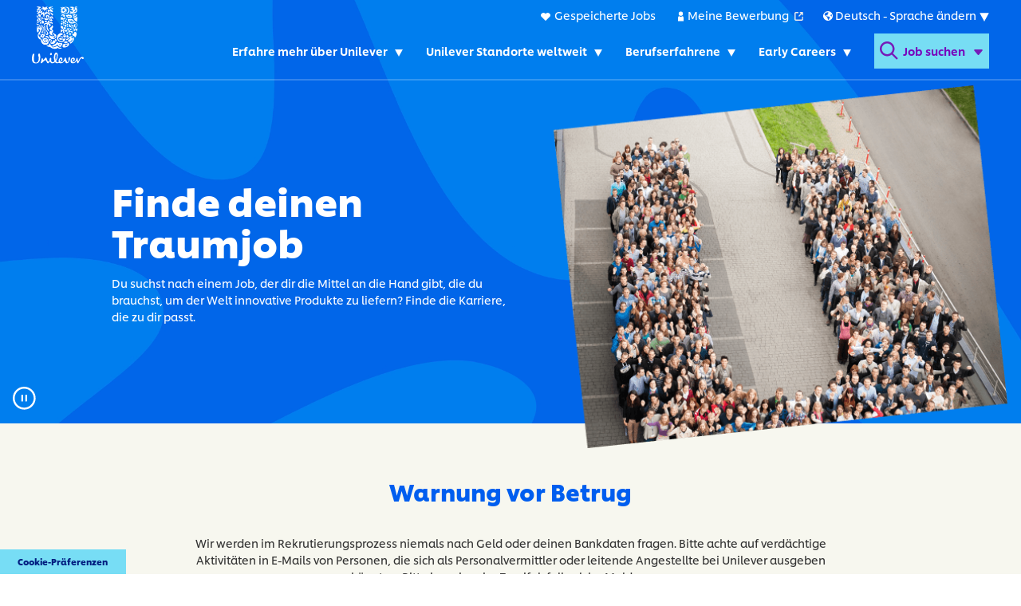

--- FILE ---
content_type: text/html; charset=utf-8
request_url: https://karriere.unilever.de/l%C3%A4nderauswahl/stellenanzeigen-london/34155/2635167-6269131-2643743/4
body_size: 20901
content:


<!DOCTYPE html>
<html lang="de" class="no-js">
<head>



<script src="https://cdn.cookielaw.org/scripttemplates/otSDKStub.js" data-document-language="true" type="text/javascript" charset="UTF-8" data-domain-script="3edaaa11-e23e-4830-bef0-03f96dd3c123" ></script>
<script type="text/javascript">
 function OptanonWrapper() {
    var OTCC = function(){
    var re = /[|,]/;
    var otc = document.cookie.split(';').filter(function (item) { return item && item.trim().indexOf(consentCookie + '=') === 0; }).toString();
    var otcfc = otc.split('&').filter(function (item) { return item && item.trim().indexOf('groups=') === 0; }).toString();
    var otcds = decodeURIComponent(otcfc.split('=')[1]);
             var ce = otcds !== null;
             var otcda = otcds.split(re);
             var hc = false;
             for(a=1; a<=otcda.length -1; a++ )         {hc = hc || otcda[a].indexOf(':1')> 0;}
             if (ce && hc)  {location.reload();}
     };       OneTrust.OnConsentChanged(OTCC);     
}
</script>


	<meta charset="utf-8"/>
	<meta name="viewport" content="width=device-width, initial-scale=1"/>
    
    
    <meta name="description" content="Nach einer Stellenanzeige in der Rubrik London bei Unilever suchen"/>
    <meta property="og:image" content="https://tbcdn.talentbrew.com/company/34155/v1/img/open-graph-1200x630.jpg" />

	<meta name="format-detection" content="telephone=no"/>
    <meta name="theme-color" content="#005eef">
	<title>Nach einer Stellenanzeige in der Rubrik London bei Unilever suchen</title>
    
    <link rel="stylesheet" href="//tbcdn.talentbrew.com/company/34155/css/44317-Full.css"/>
    <link rel="stylesheet" href="//tbcdn.talentbrew.com/company/34155/css/44317-Local-CSS-and-JS.css"/>

    <link rel="stylesheet" href="https://cdnjs.cloudflare.com/ajax/libs/animate.css/3.7.2/animate.min.css">
    
    
    
    
        <link rel="icon" href="data:;base64,="/>
    
<meta name="pla" content="true" data-cmid="3" data-ua="UA-183137133-8" data-tm="P46TQ6Z" data-s="G-5HTLBE1CQJ" data-ff-ga4tc="False">
<meta name="meas" content="ga4">
<meta name="ga4sid" content="G-5HTLBE1CQJ">
<meta name="ff-ga4tc" content="False" />
<meta name="hostName" content="karriere.unilever.de">
<meta name="career-site-full-domain" content="karriere.unilever.de">
<meta name="cookie-management" content="OneTrust" data-cmid="3" data-stype="AlwaysSuppressed" data-ae="Modal" data-cdnv="//tbcdn.talentbrew.com/" data-ct="Wir nutzen Cookies und andere Tracking-Technologie, um die Navigation, unser Angebot und unser Marketing zu optimieren, und liefern damit auch Inhalte Dritter aus. Sie können Ihre Einstellungen über “Einstellungen bearbeiten“ anpassen oder der Verwendung aller Cookies zustimmen, indem Sie auf „Annehmen“ klicken." data-abt="Annehmen" data-mpt="Einstellungen bearbeiten" data-xb="False" data-rb="True" data-rbt="Reject" data-ulc="" data-gpc="False" data-ot-config="False">

<script src="//tbcdn.talentbrew.com/js/client/headutil.js"></script>


<script src="//tbcdn.talentbrew.com/js/client/plumrnizr-a.js"></script>

<script src="//tbcdn.talentbrew.com/js/client/plumrnizr-b.js"></script>


	<meta name="career-site-platform-domain-id" content="8350">
	<meta name="career-site-company-domain-id" content="4041">

<script src="//tbcdn.talentbrew.com/js/client/head-analytics.js"></script>



    <meta name="ff-client-sc" content="True" />
    <meta name="ff-personalization-sc" content="True">
    <meta name="ff-disable-source-fix" content="False">
<script src="//tbcdn.talentbrew.com/js/client/js-featureflag.js"></script>
<script src="//tbcdn.talentbrew.com/bundles/cookiemanagement.js"></script>

<meta name="msapplication-config" content="none"> 

		<meta property="og:title" content="Suche nach offenen Stellen bei Unilever">
		<meta name="twitter:title" content="Suche nach offenen Stellen bei Unilever">
		<meta property="og:description" content="Suchmaschine f&#xFC;r die derzeit bei Unilever offenen Stellen">
		<meta name="twitter:description" content="Suchmaschine f&#xFC;r die derzeit bei Unilever offenen Stellen">
	<meta name="site-page-timestamp" content="12/29/2025 12:25:40 PM">
	<meta name="icinga2-client-host" content="karriere.unilever.de">
	<meta name="icinga2-machine-name" content="careersites-group76-669986f777-fn4k5">
	<meta name="get-tracking-site-type" content="Full">
	<meta name="get-tracking-orgnaic-tags" content="" data-outmode="true">
	<meta name="get-tracking-organic-tags" content="">
	<meta name="get-tracking-optimized-tracking" content="True">
	<meta name="search-importer-version" content="2">
	<meta name="search-client-type" content="SearchAsService">
	<meta name="search-visitor-id" content="SearchVisitorId">
	<meta name="search-session-id" content="SearchSessionId">
	<meta name="search-analytic-enabled" content="0">
	<meta name="search-analytics-url" content="https://jobs-search-analytics.prod.use1.radancy.net">
	<meta name="site-tenant-id" content="34155">
	<meta name="site-organization-id" content="34155">
	<meta name="site-id" content="44317">
	<meta name="site-theme-id" content="149263">
	<meta name="site-page-id" content="637663">
	<meta name="site-type-id" content="Full">
	<meta name="site-page-type" content="Search Results">
	<meta name="career-site-page-type" content="LocationSearchPage">
	<meta name="site-admin-env" content="prod">
	<meta name="site-current-language" content="de">
		<meta name="personalization-categories-locations" content="[{&quot;Category&quot;:null,&quot;Location&quot;:{&quot;Path&quot;:&quot;2635167-6269131-2643743&quot;,&quot;FacetType&quot;:4},&quot;CustomFacet&quot;:{&quot;CustomFacetValue&quot;:null,&quot;CustomFacetTerm&quot;:&quot;ALL&quot;}}]">
		<meta name="tb-page-type" content="search">
		<meta name="search-tracking-info-searchid" content="b196cb60-da10-4965-91fc-056944ff0fff">
			<meta name="search-analytics-orgIds" content="34155">
			<meta name="search-analytics-total-jobs" content="5">
			<meta name="search-analytics-applied-facets" content="{&quot;0&quot;:[&quot;2635167-6269131-2643743&quot;]}">
			<meta name="search-analytics-skip" content="0">
			<meta name="search-analytics-keyword" content="">
			<meta name="search-analytics-jobIds" content="{&quot;90030978512&quot;:0.0,&quot;90023339792&quot;:0.0,&quot;89688954496&quot;:0.0,&quot;87055706912&quot;:0.0,&quot;89547439264&quot;:0.0}">
			<meta name="search-analytics-latitude">
			<meta name="search-analytics-longitude">
			<meta name="search-analytics-distance" content="100">
			<meta name="search-analytics-unit" content="0">



	<meta name="site-google-analytics" content="UA-183137133-8">
	<meta name="ga-cookie-flag" content="SameSite=None; Secure">
	<meta name="site-enable-linker" content="false">
	<meta name="site-linker-domains" content="">
	<meta name="site-anonymize-ip" content="">
		<meta name="platform-domain-id" content="8350">
			<meta name="dimension3" content="34155">
			<meta name="dimension4" content="34155">
			<meta name="dimension7" content="London~England~Vereinigtes K&#xF6;nigreich">
			<meta name="dimension10" content="LocationSearchPage">
			<meta name="dimension13" content="b196cb60-da10-4965-91fc-056944ff0fff">
			<meta name="dimension20" content="34155">
			<meta name="dimension21" content="4041">
			<meta name="dimension22" content="44317">
	<script src="//tbcdn.talentbrew.com/js/client/adframe.js"></script>
	<script src="//tbcdn.talentbrew.com/js/client/headga.js"></script>





	<meta name="site-gtm-id" content="P46TQ6Z">
			<meta name="gtm_tenantid" content="34155" data-gtm-prop="TenantID">
			<meta name="gtm_companysiteid" content="44317" data-gtm-prop="CompanySiteID">
			<meta name="gtm_companydomainid" content="4041" data-gtm-prop="CompanyDomainID">
			<meta name="gtm_orgid" content="34155" data-gtm-prop="OrgID">
			<meta name="gtm_tbcn_division" content="34155" data-gtm-prop="tbcn-division">
			<meta name="gtm_tbcn_location" content="London~England~Vereinigtes K&#xF6;nigreich" data-gtm-prop="tbcn-location">
			<meta name="gtm_pagetype" content="LocationSearchPage" data-gtm-prop="pagetype">
			<meta name="gtm_pillar_type" content="" data-gtm-prop="pillar_type">
			<meta name="gtm_pillar_topic" content="" data-gtm-prop="pillar_topic">
			<meta name="gtm_pillar_channel" content="" data-gtm-prop="pillar_channel">
	<script src="//tbcdn.talentbrew.com/js/client/headgtm.js"></script>


</head>

<body id="search" data-site-geolocation="true" data-location-geoType="none" data-geolocation-url="/search-jobs/GetSearchRequestGeoLocation">
	



<script src="//tbcdn.talentbrew.com/js/client/xvalid.js"></script>

	<div id="page">
	
    	<a id="skip-nav" class="access-link" href="#content">Zur Startseite</a>
        
    <a href="#search-results-list" class="access-link">Springe zu den Suchergebnissen </a>
    <a href="#search-filters" class="access-link">Springe zu den Suchfiltern</a>

       
        <div class="header-background header-background--video header-background--video--core" data-vide-bg="mp4:https://tbcdn.talentbrew.com/company/34155/v1/home-video-76.mp4, poster:https://tbcdn.talentbrew.com/company/34155/v1/img/video-poster-99.jpg" data-vide-options="posterType: jpg, loop: true, muted: true, position: 50% 0%, autoplay: false" style="background-image:url('https://tbcdn.talentbrew.com/company/34155/v1/img/video-poster-99.jpg')">
        
        <div class="play-pause-button"></div>
        
            <header class="core-header">
                <div class="max-width-wrapper">
                    <div class="core-header__left">
                        <a href="/" class="header-logo"><img src="//tbcdn.talentbrew.com/company/34155/v1/img/unilever-logo-white.svg" alt="Unilever careers home"/></a>
                    </div>
                    <div class="core-header__right">
                        <div class="upper-nav">  
                            <a class="upper-nav__element upper-nav__element--saved-jobs" href="/saved-jobs" data-custom-event="true" data-custom-category="Custom" data-custom-label="Navigation – Saved jobs">Gespeicherte Jobs</a>
                            <a class="upper-nav__element upper-nav__element--login" href="https://unilever.wd3.myworkdayjobs.com/Unilever_Experienced_Professionals" target="_blank" data-custom-event="true" data-custom-category="Custom" data-custom-label="Navigation – My Applications">Meine Bewerbung</a>
                            

<button class="upper-nav__element upper-nav__element--language-switcher" aria-expanded="false" aria-label="Submenu for international versions of this website"><span id="lang-switcher-current-lang">Language</span>
</button>
<div class="language-switcher-list" role="list">
    <a href="https://careers.unilever.com.br/" role="listitem" >Português</a>
    <a href="https://careers.unilever.com/" role="listitem" >English</a>
    <a href="https://careers.unilever.es/" role="listitem" >Español</a>
    <a href="https://carrieres.unilever.fr/" role="listitem">Français</a> 
    <a href="https://careers.unilever.com.tr" role="listitem">Türkçe</a>
</div>
 
                        </div> 
                        <nav class="lower-nav" aria-label="Lower navigation menu">
                            
                            <button class="mobile-menu-toggle mobile-only" aria-expanded="false" aria-label="Navigation menu"><span></span></button>

                            

<nav class="main-navigation">
    
    <button class="main-navigation__link sub-links-trigger" aria-haspopup="true" aria-controls="submenu-1" aria-expanded="false" aria-label="Erfahre mehr über Unilever. Toggles submenu" data-submenu-trigger="1">Erfahre mehr über Unilever</button>
    <div class="main-navigation__sub-links" data-submenu-target="1" hidden>
        <div class="max-width-wrapper">
            <ul class="main-navigation-ul" id="submenu-1">
                <li><a href="/arbeiten-bei-unilever" data-custom-event="true">Erfahre mehr über Unilever</a></li>
                <li><a href="/chancengleichheit-diversitat-und-inklusion" data-custom-event="true" data-custom-category="Custom" data-custom-label="Home – D&I">Chancengleichheit, Diversität und Inklusion</a></li>
                <li><a href="/wellbeing-learning">Learning & Wellbeing</a></li>
                <li><a href="https://www.unilever.de" target="_blank" data-custom-event="true" data-custom-category="Custom" data-custom-label="Navigation – UL.com">Besuche unilever.de</a></li>
            </ul>
        </div>
    </div>

    <button class="main-navigation__link sub-links-trigger" aria-haspopup="true" aria-controls="submenu-2" aria-expanded="false" aria-label="Unilever Standorte weltweit. Toggles submenu" data-submenu-trigger="2" aria-label="Our Locations. Toggles submenu">Unilever Standorte weltweit</button>
    <div class="main-navigation__sub-links" data-submenu-target="2">
        <div class="max-width-wrapper">
            <ul class="main-navigation-ul" id="submenu-2">
                <li><a href="/deutschland-osterreich-schweiz">Deutschland</a></li>
                <li><a href="/deutschland-osterreich-schweiz">Österreich</a></li>
                <li><a href="/deutschland-osterreich-schweiz">Schweiz</a></li>
            </ul>
        </div>
    </div>
    
    <button class="main-navigation__link sub-links-trigger" aria-haspopup="true" aria-controls="submenu-3" aria-expanded="false" aria-label="Berufserfahrene. Toggles submenu" data-submenu-trigger="3">Berufserfahrene</button>
    <div class="main-navigation__sub-links" data-submenu-target="3">
        <div class="max-width-wrapper">
            <ul class="main-navigation-ul" id="submenu-3">
                <li><a href="/berufserfahrene">Unsere Teams</a></li>
                <li><a href="/dach-karriere-in-unseren-werksstandorten">Unsere Werksstandorte</a></li>
            </ul>
        </div>
    </div>

    <button class="main-navigation__link sub-links-trigger" aria-haspopup="true" aria-controls="submenu-4" aria-expanded="false" aria-label="Early Careers. Toggles submenu" data-submenu-trigger="4">Early Careers</button>
    <div class="main-navigation__sub-links" data-submenu-target="4">
        <div class="max-width-wrapper">
            <ul class="main-navigation-ul" id="submenu-4">
                <li><a href="/uflp">Unilever Future Leaders Programme</a></li>
                <li><a href="/deutschland-osterreich-schweiz-early-careers">Schüler*innen, Studierende und Absolvent*innen</a></li>
            </ul>
        </div>
    </div>
</nav>



                            <button class="toggle-search-form-trigger" aria-expanded="false" aria-label="Open search form"><span>Job suchen</span></button>
                            <div class="search-form-dropdown-container">
                                

<form id="search-form-f55ce8cfbf" class="search-form" role="search" data-handle="expandable-toggle" data-expandable="false" action="/jobsuche" data-selector-name="searchform" data-filtered-categories="" data-location-geoType="none" data-geolocation-url="/search-jobs/GetSearchRequestGeoLocation" data-module-name="Search Form" data-limited-facets="False" data-default-radius="100" data-location-cookie-lifespan="5" data-use-location-pin="false" data-auto-complete-module-name="Search form autocomplete" data-auto-complete-ajax-url="/module/GetAutoCompleteKeyword" data-enable-empty-auto-complete="False" data-save-search-query="true">
	<div class="search-form-fields" role="group">
        <p>
		    <label for="search-keyword-f55ce8cfbf">Suche mithilfe von Suchw&#xF6;rtern</label>
		    <input type="search" id="search-keyword-f55ce8cfbf" class="search-keyword" placeholder="Suchbegriff" autocomplete="off" required aria-describedby="autocomplete-instruction" aria-required="true" name="k" value="" maxlength="150"/>
		    <span id="autocomplete-instruction" class="visually-hidden">Bitte wählen Sie mit den Pfeiltasten und der Eingabetaste einen Vorschlag aus.</span>
        </p>
        <p>
            <label for="search-location-f55ce8cfbf">Ort, Region oder PLZ</label>
		    <input type="text" id="search-location-f55ce8cfbf" class="search-location" placeholder="Ort, Region oder PLZ" autocomplete="off" name="l" value="" maxlength="150" data-lat="" data-lon="" data-kt="" data-lt="" data-lp="" data-ajax-url="/search-jobs/locations?term=" data-country-codes="" data-display-typeahead="true" data-error-message="Bitte versuchen Sie es erneut. Treffen Sie eine Auswahl aus unseren Vorschlägen, oder lassen Sie das Feld frei. Bestätigen Sie dann bitte Ihre Suche."/>
		</p>
        <p>
		    <label for="search-radius-f55ce8cfbf">Umkreis f&#xFC;r die Suche</label>
	        <select class="search-radius" id="search-radius-f55ce8cfbf" name="r"><option value=''>Im Umkreis von</option>
<option value='5'>5 miles</option>
<option value='15'>15 miles</option>
<option value='25'>25 miles</option>
<option value='35'>35 miles</option>
<option value='50'>50 miles</option>
</select>
		</p>
        <input id="search-org-ids-f55ce8cfbf" name="orgIds" type="hidden" value="34155" />
        <button id="search-submit-f55ce8cfbf"><span class="visually-hidden">Suchen</span></button>
		<p class="search-location-error" aria-hidden="true"></p>
	</div>
</form>
                            </div>

                        </nav> 
    
                    </div>
                </div>
            </header>
	        
	        <div class="hero-content max-width-wrapper max-width-wrapper--narrow ">
	        
    	        <div class="hero-content__left-side">
    	        



<h1>Finde deinen Traumjob</h1>
<p>Du suchst nach einem Job, der dir die Mittel an die Hand gibt, die du brauchst, um der Welt innovative Produkte zu liefern? Finde die Karriere, die zu dir passt.</p>



                
    	        </div>
                <div class="hero-content__right-side">
                    

    


    <img class="hero-image hero-image--mobile" src="//tbcdn.talentbrew.com/company/34155/v1/img/search-hero-img.png">
    <img class="hero-image hero-image--desktop only-one wow fadeInRight" src="//tbcdn.talentbrew.com/company/34155/v1/img/search-hero-img.png" alt="A large group of employees stand in the shape of the Unilever 'U' logo" style="visibility: visible; animation-name: fadeInRight;">



                </div>
    	    </div>
            
        </div>
    	    
    	<main id="content">
    		


<div class="gray-bg">
    <div class="max-width-wrapper max-width-wrapper--narrow">
        

<div class="scam-banner">
    <div class="max-width-wrapper">
        <h2 class="scam-banner__header">Warnung vor Betrug</h2>
        <p class="scam-banner__copy">Wir werden im Rekrutierungsprozess niemals nach Geld oder deinen Bankdaten fragen. Bitte achte auf verdächtige Aktivitäten in E-Mails von Personen, die sich als Personalvermittler oder leitende Angestellte bei Unilever ausgeben könnten. Bitte ignoriere im Zweifelsfall solche Meldungen.</p>
    </div>
</div>

    </div>
</div>

<div class="gray-bg">
    <div class="max-width-wrapper max-width-wrapper--narrow">
        


    <section id="search-filters" data-admin-expand="true" data-search-filters-module-name="Search Filters" data-selector-name="searchfilters" data-radius-unit-type="0" data-filtered-categories="" data-filtered-locations="" data-filtered-custom-facet="" data-filtered-advanced-categories="" data-filtered-advanced-locations="" data-filtered-advanced-custom-facet="" data-ajax-char-limit="4096" class="hide">
        <div>
            <h2>Filtere deine Suche</h2>
            
            


                <section data-expandable="true" data-speed="0" data-enabled="false" data-filter-id="2">
                    <button class="expandable-parent " id="country-toggle">Land</button>
                    <ul class="search-filter-list " aria-hidden="false" aria-expanded="true">
                            <li>
                                <input type="checkbox" id="country-filter-0" class="filter-checkbox" data-facet-type="2" data-id="357994" data-count="3" data-display="Ägypten" data-field-name="" />
                                <label for="country-filter-0"><span class="filter__facet-name">&#xC4;gypten</span> <span class="filter__facet-count">3</span></label>
                            </li>
                            <li>
                                <input type="checkbox" id="country-filter-1" class="filter-checkbox" data-facet-type="2" data-id="3865483" data-count="5" data-display="Argentinien" data-field-name="" />
                                <label for="country-filter-1"><span class="filter__facet-name">Argentinien</span> <span class="filter__facet-count">5</span></label>
                            </li>
                            <li>
                                <input type="checkbox" id="country-filter-2" class="filter-checkbox" data-facet-type="2" data-id="1210997" data-count="3" data-display="Bangladesch" data-field-name="" />
                                <label for="country-filter-2"><span class="filter__facet-name">Bangladesch</span> <span class="filter__facet-count">3</span></label>
                            </li>
                            <li>
                                <input type="checkbox" id="country-filter-3" class="filter-checkbox" data-facet-type="2" data-id="2802361" data-count="2" data-display="Belgien" data-field-name="" />
                                <label for="country-filter-3"><span class="filter__facet-name">Belgien</span> <span class="filter__facet-count">2</span></label>
                            </li>
                            <li>
                                <input type="checkbox" id="country-filter-4" class="filter-checkbox" data-facet-type="2" data-id="1327865" data-count="1" data-display="Birma (Myanmar)" data-field-name="" />
                                <label for="country-filter-4"><span class="filter__facet-name">Birma (Myanmar)</span> <span class="filter__facet-count">1</span></label>
                            </li>
                            <li>
                                <input type="checkbox" id="country-filter-5" class="filter-checkbox" data-facet-type="2" data-id="3469034" data-count="20" data-display="Brasilien" data-field-name="" />
                                <label for="country-filter-5"><span class="filter__facet-name">Brasilien</span> <span class="filter__facet-count">20</span></label>
                            </li>
                            <li>
                                <input type="checkbox" id="country-filter-6" class="filter-checkbox" data-facet-type="2" data-id="3895114" data-count="1" data-display="Chile" data-field-name="" />
                                <label for="country-filter-6"><span class="filter__facet-name">Chile</span> <span class="filter__facet-count">1</span></label>
                            </li>
                            <li>
                                <input type="checkbox" id="country-filter-7" class="filter-checkbox" data-facet-type="2" data-id="3624060" data-count="1" data-display="Costa Rica" data-field-name="" />
                                <label for="country-filter-7"><span class="filter__facet-name">Costa Rica</span> <span class="filter__facet-count">1</span></label>
                            </li>
                            <li>
                                <input type="checkbox" id="country-filter-8" class="filter-checkbox" data-facet-type="2" data-id="2623032" data-count="2" data-display="Dänemark" data-field-name="" />
                                <label for="country-filter-8"><span class="filter__facet-name">D&#xE4;nemark</span> <span class="filter__facet-count">2</span></label>
                            </li>
                            <li>
                                <input type="checkbox" id="country-filter-9" class="filter-checkbox" data-facet-type="2" data-id="2921044" data-count="14" data-display="Deutschland" data-field-name="" />
                                <label for="country-filter-9"><span class="filter__facet-name">Deutschland</span> <span class="filter__facet-count">14</span></label>
                            </li>
                            <li>
                                <input type="checkbox" id="country-filter-10" class="filter-checkbox" data-facet-type="2" data-id="3508796" data-count="1" data-display="Dom. Republik" data-field-name="" />
                                <label for="country-filter-10"><span class="filter__facet-name">Dom. Republik</span> <span class="filter__facet-count">1</span></label>
                            </li>
                            <li>
                                <input type="checkbox" id="country-filter-11" class="filter-checkbox" data-facet-type="2" data-id="3017382" data-count="5" data-display="Frankreich" data-field-name="" />
                                <label for="country-filter-11"><span class="filter__facet-name">Frankreich</span> <span class="filter__facet-count">5</span></label>
                            </li>
                            <li>
                                <input type="checkbox" id="country-filter-12" class="filter-checkbox" data-facet-type="2" data-id="390903" data-count="3" data-display="Griechenland" data-field-name="" />
                                <label for="country-filter-12"><span class="filter__facet-name">Griechenland</span> <span class="filter__facet-count">3</span></label>
                            </li>
                            <li>
                                <input type="checkbox" id="country-filter-13" class="filter-checkbox" data-facet-type="2" data-id="1819730" data-count="1" data-display="Hongkong" data-field-name="" />
                                <label for="country-filter-13"><span class="filter__facet-name">Hongkong</span> <span class="filter__facet-count">1</span></label>
                            </li>
                            <li>
                                <input type="checkbox" id="country-filter-14" class="filter-checkbox" data-facet-type="2" data-id="1269750" data-count="22" data-display="Indien" data-field-name="" />
                                <label for="country-filter-14"><span class="filter__facet-name">Indien</span> <span class="filter__facet-count">22</span></label>
                            </li>
                            <li>
                                <input type="checkbox" id="country-filter-15" class="filter-checkbox" data-facet-type="2" data-id="1643084" data-count="7" data-display="Indonesien" data-field-name="" />
                                <label for="country-filter-15"><span class="filter__facet-name">Indonesien</span> <span class="filter__facet-count">7</span></label>
                            </li>
                            <li>
                                <input type="checkbox" id="country-filter-16" class="filter-checkbox" data-facet-type="2" data-id="3175395" data-count="2" data-display="Italien" data-field-name="" />
                                <label for="country-filter-16"><span class="filter__facet-name">Italien</span> <span class="filter__facet-count">2</span></label>
                            </li>
                            <li>
                                <input type="checkbox" id="country-filter-17" class="filter-checkbox" data-facet-type="2" data-id="1831722" data-count="4" data-display="Kambodscha" data-field-name="" />
                                <label for="country-filter-17"><span class="filter__facet-name">Kambodscha</span> <span class="filter__facet-count">4</span></label>
                            </li>
                            <li>
                                <input type="checkbox" id="country-filter-18" class="filter-checkbox" data-facet-type="2" data-id="6251999" data-count="9" data-display="Kanada" data-field-name="" />
                                <label for="country-filter-18"><span class="filter__facet-name">Kanada</span> <span class="filter__facet-count">9</span></label>
                            </li>
                            <li>
                                <input type="checkbox" id="country-filter-19" class="filter-checkbox" data-facet-type="2" data-id="1522867" data-count="1" data-display="Kasachstan" data-field-name="" />
                                <label for="country-filter-19"><span class="filter__facet-name">Kasachstan</span> <span class="filter__facet-count">1</span></label>
                            </li>
                            <li>
                                <input type="checkbox" id="country-filter-20" class="filter-checkbox" data-facet-type="2" data-id="3686110" data-count="4" data-display="Kolumbien" data-field-name="" />
                                <label for="country-filter-20"><span class="filter__facet-name">Kolumbien</span> <span class="filter__facet-count">4</span></label>
                            </li>
                            <li>
                                <input type="checkbox" id="country-filter-21" class="filter-checkbox" data-facet-type="2" data-id="1733045" data-count="3" data-display="Malaysia" data-field-name="" />
                                <label for="country-filter-21"><span class="filter__facet-name">Malaysia</span> <span class="filter__facet-count">3</span></label>
                            </li>
                            <li>
                                <input type="checkbox" id="country-filter-22" class="filter-checkbox" data-facet-type="2" data-id="3996063" data-count="17" data-display="Mexiko" data-field-name="" />
                                <label for="country-filter-22"><span class="filter__facet-name">Mexiko</span> <span class="filter__facet-count">17</span></label>
                            </li>
                            <li>
                                <input type="checkbox" id="country-filter-23" class="filter-checkbox" data-facet-type="2" data-id="2750405" data-count="44" data-display="Niederlande" data-field-name="" />
                                <label for="country-filter-23"><span class="filter__facet-name">Niederlande</span> <span class="filter__facet-count">44</span></label>
                            </li>
                            <li>
                                <input type="checkbox" id="country-filter-24" class="filter-checkbox" data-facet-type="2" data-id="3144096" data-count="1" data-display="Norwegen" data-field-name="" />
                                <label for="country-filter-24"><span class="filter__facet-name">Norwegen</span> <span class="filter__facet-count">1</span></label>
                            </li>
                            <li>
                                <input type="checkbox" id="country-filter-25" class="filter-checkbox" data-facet-type="2" data-id="1168579" data-count="5" data-display="Pakistan" data-field-name="" />
                                <label for="country-filter-25"><span class="filter__facet-name">Pakistan</span> <span class="filter__facet-count">5</span></label>
                            </li>
                            <li>
                                <input type="checkbox" id="country-filter-26" class="filter-checkbox" data-facet-type="2" data-id="1694008" data-count="13" data-display="Philippinen" data-field-name="" />
                                <label for="country-filter-26"><span class="filter__facet-name">Philippinen</span> <span class="filter__facet-count">13</span></label>
                            </li>
                            <li>
                                <input type="checkbox" id="country-filter-27" class="filter-checkbox" data-facet-type="2" data-id="798544" data-count="10" data-display="Polen" data-field-name="" />
                                <label for="country-filter-27"><span class="filter__facet-name">Polen</span> <span class="filter__facet-count">10</span></label>
                            </li>
                            <li>
                                <input type="checkbox" id="country-filter-28" class="filter-checkbox" data-facet-type="2" data-id="2658434" data-count="1" data-display="Schweiz" data-field-name="" />
                                <label for="country-filter-28"><span class="filter__facet-name">Schweiz</span> <span class="filter__facet-count">1</span></label>
                            </li>
                            <li>
                                <input type="checkbox" id="country-filter-29" class="filter-checkbox" data-facet-type="2" data-id="1880251" data-count="1" data-display="Singapur" data-field-name="" />
                                <label for="country-filter-29"><span class="filter__facet-name">Singapur</span> <span class="filter__facet-count">1</span></label>
                            </li>
                            <li>
                                <input type="checkbox" id="country-filter-30" class="filter-checkbox" data-facet-type="2" data-id="3057568" data-count="1" data-display="Slowakei (Slowakische Republik)" data-field-name="" />
                                <label for="country-filter-30"><span class="filter__facet-name">Slowakei (Slowakische Republik)</span> <span class="filter__facet-count">1</span></label>
                            </li>
                            <li>
                                <input type="checkbox" id="country-filter-31" class="filter-checkbox" data-facet-type="2" data-id="1227603" data-count="5" data-display="Sri Lanka" data-field-name="" />
                                <label for="country-filter-31"><span class="filter__facet-name">Sri Lanka</span> <span class="filter__facet-count">5</span></label>
                            </li>
                            <li>
                                <input type="checkbox" id="country-filter-32" class="filter-checkbox" data-facet-type="2" data-id="953987" data-count="1" data-display="Südafrika" data-field-name="" />
                                <label for="country-filter-32"><span class="filter__facet-name">S&#xFC;dafrika</span> <span class="filter__facet-count">1</span></label>
                            </li>
                            <li>
                                <input type="checkbox" id="country-filter-33" class="filter-checkbox" data-facet-type="2" data-id="1668284" data-count="1" data-display="Taiwan" data-field-name="" />
                                <label for="country-filter-33"><span class="filter__facet-name">Taiwan</span> <span class="filter__facet-count">1</span></label>
                            </li>
                            <li>
                                <input type="checkbox" id="country-filter-34" class="filter-checkbox" data-facet-type="2" data-id="1605651" data-count="13" data-display="Thailand" data-field-name="" />
                                <label for="country-filter-34"><span class="filter__facet-name">Thailand</span> <span class="filter__facet-count">13</span></label>
                            </li>
                            <li>
                                <input type="checkbox" id="country-filter-35" class="filter-checkbox" data-facet-type="2" data-id="3077311" data-count="2" data-display="Tschechien" data-field-name="" />
                                <label for="country-filter-35"><span class="filter__facet-name">Tschechien</span> <span class="filter__facet-count">2</span></label>
                            </li>
                            <li>
                                <input type="checkbox" id="country-filter-36" class="filter-checkbox" data-facet-type="2" data-id="298795" data-count="13" data-display="Türkei" data-field-name="" />
                                <label for="country-filter-36"><span class="filter__facet-name">T&#xFC;rkei</span> <span class="filter__facet-count">13</span></label>
                            </li>
                            <li>
                                <input type="checkbox" id="country-filter-37" class="filter-checkbox" data-facet-type="2" data-id="6252001" data-count="56" data-display="USA" data-field-name="" />
                                <label for="country-filter-37"><span class="filter__facet-name">USA</span> <span class="filter__facet-count">56</span></label>
                            </li>
                            <li>
                                <input type="checkbox" id="country-filter-38" class="filter-checkbox" data-facet-type="2" data-id="290557" data-count="2" data-display="Vereinigte Arabische Emirate" data-field-name="" />
                                <label for="country-filter-38"><span class="filter__facet-name">Vereinigte Arabische Emirate</span> <span class="filter__facet-count">2</span></label>
                            </li>
                            <li>
                                <input type="checkbox" id="country-filter-39" class="filter-checkbox" data-facet-type="2" data-id="2635167" data-count="5" data-display="Vereinigtes Königreich" data-field-name="" />
                                <label for="country-filter-39"><span class="filter__facet-name">Vereinigtes K&#xF6;nigreich</span> <span class="filter__facet-count">5</span></label>
                            </li>
                            <li>
                                <input type="checkbox" id="country-filter-40" class="filter-checkbox" data-facet-type="2" data-id="1562822" data-count="12" data-display="Vietnam" data-field-name="" />
                                <label for="country-filter-40"><span class="filter__facet-name">Vietnam</span> <span class="filter__facet-count">12</span></label>
                            </li>
                    </ul>
                </section>

                <section data-expandable="true" data-speed="0" data-enabled="false" data-filter-id="3">
                    <button class="expandable-parent " id="region-toggle">Region</button>
                    <ul class="search-filter-list " aria-hidden="false" aria-expanded="true">
                            <li>
                                <input type="checkbox"  id="region-filter-0" class="filter-checkbox" data-facet-type="3" data-id="6251999-5883102" data-count="1" data-display="Alberta, Kanada" data-field-name="" />
                                <label for="region-filter-0"><span class="filter__facet-name">Alberta</span> <span class="filter__facet-count">1</span></label>
                            </li>
                            <li>
                                <input type="checkbox"  id="region-filter-1" class="filter-checkbox" data-facet-type="3" data-id="1522867-1526395" data-count="1" data-display="Almaty, Kasachstan" data-field-name="" />
                                <label for="region-filter-1"><span class="filter__facet-name">Almaty</span> <span class="filter__facet-count">1</span></label>
                            </li>
                            <li>
                                <input type="checkbox"  id="region-filter-2" class="filter-checkbox" data-facet-type="3" data-id="6252001-4099753" data-count="1" data-display="Arkansas, USA" data-field-name="" />
                                <label for="region-filter-2"><span class="filter__facet-name">Arkansas</span> <span class="filter__facet-count">1</span></label>
                            </li>
                            <li>
                                <input type="checkbox"  id="region-filter-3" class="filter-checkbox" data-facet-type="3" data-id="390903-6692632" data-count="3" data-display="Attika, Griechenland" data-field-name="" />
                                <label for="region-filter-3"><span class="filter__facet-name">Attika</span> <span class="filter__facet-count">3</span></label>
                            </li>
                            <li>
                                <input type="checkbox"  id="region-filter-4" class="filter-checkbox" data-facet-type="3" data-id="2921044-2953481" data-count="9" data-display="Baden-Württemberg, Deutschland" data-field-name="" />
                                <label for="region-filter-4"><span class="filter__facet-name">Baden-W&#xFC;rttemberg</span> <span class="filter__facet-count">9</span></label>
                            </li>
                            <li>
                                <input type="checkbox"  id="region-filter-5" class="filter-checkbox" data-facet-type="3" data-id="3469034-3471168" data-count="2" data-display="Bahia, Brasilien" data-field-name="" />
                                <label for="region-filter-5"><span class="filter__facet-name">Bahia</span> <span class="filter__facet-count">2</span></label>
                            </li>
                            <li>
                                <input type="checkbox"  id="region-filter-6" class="filter-checkbox" data-facet-type="3" data-id="1605651-1609348" data-count="12" data-display="Bangkok, Thailand" data-field-name="" />
                                <label for="region-filter-6"><span class="filter__facet-name">Bangkok</span> <span class="filter__facet-count">12</span></label>
                            </li>
                            <li>
                                <input type="checkbox"  id="region-filter-7" class="filter-checkbox" data-facet-type="3" data-id="1643084-1923045" data-count="7" data-display="Banten, Indonesien" data-field-name="" />
                                <label for="region-filter-7"><span class="filter__facet-name">Banten</span> <span class="filter__facet-count">7</span></label>
                            </li>
                            <li>
                                <input type="checkbox"  id="region-filter-8" class="filter-checkbox" data-facet-type="3" data-id="3017382-11071619" data-count="1" data-display="Bourgogne-Franche-Comté, Frankreich" data-field-name="" />
                                <label for="region-filter-8"><span class="filter__facet-name">Bourgogne-Franche-Comt&#xE9;</span> <span class="filter__facet-count">1</span></label>
                            </li>
                            <li>
                                <input type="checkbox"  id="region-filter-9" class="filter-checkbox" data-facet-type="3" data-id="3057568-3343955" data-count="1" data-display="Bratislava, Slowakei (Slowakische Republik)" data-field-name="" />
                                <label for="region-filter-9"><span class="filter__facet-name">Bratislava</span> <span class="filter__facet-count">1</span></label>
                            </li>
                            <li>
                                <input type="checkbox"  id="region-filter-10" class="filter-checkbox" data-facet-type="3" data-id="3865483-3435907" data-count="5" data-display="Buenos Aires, Argentinien" data-field-name="" />
                                <label for="region-filter-10"><span class="filter__facet-name">Buenos Aires</span> <span class="filter__facet-count">5</span></label>
                            </li>
                            <li>
                                <input type="checkbox"  id="region-filter-11" class="filter-checkbox" data-facet-type="3" data-id="1819730-7533598" data-count="1" data-display="Central and Western District, Hongkong" data-field-name="" />
                                <label for="region-filter-11"><span class="filter__facet-name">Central and Western District</span> <span class="filter__facet-count">1</span></label>
                            </li>
                            <li>
                                <input type="checkbox"  id="region-filter-12" class="filter-checkbox" data-facet-type="3" data-id="1694008-7521305" data-count="2" data-display="Central Luzon, Philippinen" data-field-name="" />
                                <label for="region-filter-12"><span class="filter__facet-name">Central Luzon</span> <span class="filter__facet-count">2</span></label>
                            </li>
                            <li>
                                <input type="checkbox"  id="region-filter-13" class="filter-checkbox" data-facet-type="3" data-id="1694008-7521306" data-count="1" data-display="Central Visayas, Philippinen" data-field-name="" />
                                <label for="region-filter-13"><span class="filter__facet-name">Central Visayas</span> <span class="filter__facet-count">1</span></label>
                            </li>
                            <li>
                                <input type="checkbox"  id="region-filter-14" class="filter-checkbox" data-facet-type="3" data-id="1605651-1611438" data-count="1" data-display="Changwat Chachoengsao, Thailand" data-field-name="" />
                                <label for="region-filter-14"><span class="filter__facet-name">Changwat Chachoengsao</span> <span class="filter__facet-count">1</span></label>
                            </li>
                            <li>
                                <input type="checkbox"  id="region-filter-15" class="filter-checkbox" data-facet-type="3" data-id="1210997-1337200" data-count="1" data-display="Chittagong, Bangladesch" data-field-name="" />
                                <label for="region-filter-15"><span class="filter__facet-name">Chittagong</span> <span class="filter__facet-count">1</span></label>
                            </li>
                            <li>
                                <input type="checkbox"  id="region-filter-16" class="filter-checkbox" data-facet-type="3" data-id="3996063-3527646" data-count="12" data-display="Ciudad de México, Mexiko" data-field-name="" />
                                <label for="region-filter-16"><span class="filter__facet-name">Ciudad de M&#xE9;xico</span> <span class="filter__facet-count">12</span></label>
                            </li>
                            <li>
                                <input type="checkbox"  id="region-filter-17" class="filter-checkbox" data-facet-type="3" data-id="6252001-4831725" data-count="2" data-display="Connecticut, USA" data-field-name="" />
                                <label for="region-filter-17"><span class="filter__facet-name">Connecticut</span> <span class="filter__facet-count">2</span></label>
                            </li>
                            <li>
                                <input type="checkbox"  id="region-filter-18" class="filter-checkbox" data-facet-type="3" data-id="1269750-12165662" data-count="3" data-display="Dadra and Nagar Haveli and Daman and Diu, Indien" data-field-name="" />
                                <label for="region-filter-18"><span class="filter__facet-name">Dadra and Nagar Haveli and Daman and Diu</span> <span class="filter__facet-count">3</span></label>
                            </li>
                            <li>
                                <input type="checkbox"  id="region-filter-19" class="filter-checkbox" data-facet-type="3" data-id="3686110-3689815" data-count="1" data-display="Departamento de Antioquia, Kolumbien" data-field-name="" />
                                <label for="region-filter-19"><span class="filter__facet-name">Departamento de Antioquia</span> <span class="filter__facet-count">1</span></label>
                            </li>
                            <li>
                                <input type="checkbox"  id="region-filter-20" class="filter-checkbox" data-facet-type="3" data-id="3686110-3666313" data-count="2" data-display="Departamento del Valle del Cauca, Kolumbien" data-field-name="" />
                                <label for="region-filter-20"><span class="filter__facet-name">Departamento del Valle del Cauca</span> <span class="filter__facet-count">2</span></label>
                            </li>
                            <li>
                                <input type="checkbox"  id="region-filter-21" class="filter-checkbox" data-facet-type="3" data-id="1210997-1337179" data-count="2" data-display="Dhaka Division, Bangladesch" data-field-name="" />
                                <label for="region-filter-21"><span class="filter__facet-name">Dhaka Division</span> <span class="filter__facet-count">2</span></label>
                            </li>
                            <li>
                                <input type="checkbox"  id="region-filter-22" class="filter-checkbox" data-facet-type="3" data-id="3686110-3688685" data-count="1" data-display="Distrito Capital de Bogotá, Kolumbien" data-field-name="" />
                                <label for="region-filter-22"><span class="filter__facet-name">Distrito Capital de Bogot&#xE1;</span> <span class="filter__facet-count">1</span></label>
                            </li>
                            <li>
                                <input type="checkbox"  id="region-filter-23" class="filter-checkbox" data-facet-type="3" data-id="3508796-3496024" data-count="1" data-display="Distrito Nacional, Dom. Republik" data-field-name="" />
                                <label for="region-filter-23"><span class="filter__facet-name">Distrito Nacional</span> <span class="filter__facet-count">1</span></label>
                            </li>
                            <li>
                                <input type="checkbox"  id="region-filter-24" class="filter-checkbox" data-facet-type="3" data-id="290557-292224" data-count="2" data-display="Dubai, Vereinigte Arabische Emirate" data-field-name="" />
                                <label for="region-filter-24"><span class="filter__facet-name">Dubai</span> <span class="filter__facet-count">2</span></label>
                            </li>
                            <li>
                                <input type="checkbox"  id="region-filter-25" class="filter-checkbox" data-facet-type="3" data-id="2635167-6269131" data-count="5" data-display="England, Vereinigtes Königreich" data-field-name="" />
                                <label for="region-filter-25"><span class="filter__facet-name">England</span> <span class="filter__facet-count">5</span></label>
                            </li>
                            <li>
                                <input type="checkbox"  id="region-filter-26" class="filter-checkbox" data-facet-type="3" data-id="2750405-2755634" data-count="3" data-display="Gelderland, Niederlande" data-field-name="" />
                                <label for="region-filter-26"><span class="filter__facet-name">Gelderland</span> <span class="filter__facet-count">3</span></label>
                            </li>
                            <li>
                                <input type="checkbox"  id="region-filter-27" class="filter-checkbox" data-facet-type="3" data-id="3077311-3067695" data-count="2" data-display="Hauptstadt Prag, Tschechien" data-field-name="" />
                                <label for="region-filter-27"><span class="filter__facet-name">Hauptstadt Prag</span> <span class="filter__facet-count">2</span></label>
                            </li>
                            <li>
                                <input type="checkbox"  id="region-filter-28" class="filter-checkbox" data-facet-type="3" data-id="2623032-6418538" data-count="1" data-display="Hauptstadtregion, Dänemark" data-field-name="" />
                                <label for="region-filter-28"><span class="filter__facet-name">Hauptstadtregion</span> <span class="filter__facet-count">1</span></label>
                            </li>
                            <li>
                                <input type="checkbox"  id="region-filter-29" class="filter-checkbox" data-facet-type="3" data-id="1562822-1580578" data-count="11" data-display="Ho-Chi-Minh-Stadt, Vietnam" data-field-name="" />
                                <label for="region-filter-29"><span class="filter__facet-name">Ho-Chi-Minh-Stadt</span> <span class="filter__facet-count">11</span></label>
                            </li>
                            <li>
                                <input type="checkbox"  id="region-filter-30" class="filter-checkbox" data-facet-type="3" data-id="3017382-3012874" data-count="4" data-display="Île-de-France, Frankreich" data-field-name="" />
                                <label for="region-filter-30"><span class="filter__facet-name">&#xCE;le-de-France</span> <span class="filter__facet-count">4</span></label>
                            </li>
                            <li>
                                <input type="checkbox"  id="region-filter-31" class="filter-checkbox" data-facet-type="3" data-id="6252001-4896861" data-count="5" data-display="Illinois, USA" data-field-name="" />
                                <label for="region-filter-31"><span class="filter__facet-name">Illinois</span> <span class="filter__facet-count">5</span></label>
                            </li>
                            <li>
                                <input type="checkbox"  id="region-filter-32" class="filter-checkbox" data-facet-type="3" data-id="6252001-4921868" data-count="4" data-display="Indiana, USA" data-field-name="" />
                                <label for="region-filter-32"><span class="filter__facet-name">Indiana</span> <span class="filter__facet-count">4</span></label>
                            </li>
                            <li>
                                <input type="checkbox"  id="region-filter-33" class="filter-checkbox" data-facet-type="3" data-id="298795-745042" data-count="12" data-display="Istanbul, Türkei" data-field-name="" />
                                <label for="region-filter-33"><span class="filter__facet-name">Istanbul</span> <span class="filter__facet-count">12</span></label>
                            </li>
                            <li>
                                <input type="checkbox"  id="region-filter-34" class="filter-checkbox" data-facet-type="3" data-id="6252001-5332921" data-count="1" data-display="Kalifornien, USA" data-field-name="" />
                                <label for="region-filter-34"><span class="filter__facet-name">Kalifornien</span> <span class="filter__facet-count">1</span></label>
                            </li>
                            <li>
                                <input type="checkbox"  id="region-filter-35" class="filter-checkbox" data-facet-type="3" data-id="2658434-2658760" data-count="1" data-display="Kanton Schaffhausen, Schweiz" data-field-name="" />
                                <label for="region-filter-35"><span class="filter__facet-name">Kanton Schaffhausen</span> <span class="filter__facet-count">1</span></label>
                            </li>
                            <li>
                                <input type="checkbox"  id="region-filter-36" class="filter-checkbox" data-facet-type="3" data-id="298795-306569" data-count="1" data-display="Konya, Türkei" data-field-name="" />
                                <label for="region-filter-36"><span class="filter__facet-name">Konya</span> <span class="filter__facet-count">1</span></label>
                            </li>
                            <li>
                                <input type="checkbox"  id="region-filter-37" class="filter-checkbox" data-facet-type="3" data-id="1733045-1733046" data-count="3" data-display="Kuala Lumpur, Malaysia" data-field-name="" />
                                <label for="region-filter-37"><span class="filter__facet-name">Kuala Lumpur</span> <span class="filter__facet-count">3</span></label>
                            </li>
                            <li>
                                <input type="checkbox"  id="region-filter-38" class="filter-checkbox" data-facet-type="3" data-id="953987-972062" data-count="1" data-display="KwaZulu-Natal, Südafrika" data-field-name="" />
                                <label for="region-filter-38"><span class="filter__facet-name">KwaZulu-Natal</span> <span class="filter__facet-count">1</span></label>
                            </li>
                            <li>
                                <input type="checkbox"  id="region-filter-39" class="filter-checkbox" data-facet-type="3" data-id="3175395-3174976" data-count="2" data-display="Latium, Italien" data-field-name="" />
                                <label for="region-filter-39"><span class="filter__facet-name">Latium</span> <span class="filter__facet-count">2</span></label>
                            </li>
                            <li>
                                <input type="checkbox"  id="region-filter-40" class="filter-checkbox" data-facet-type="3" data-id="3996063-3523272" data-count="1" data-display="México, Mexiko" data-field-name="" />
                                <label for="region-filter-40"><span class="filter__facet-name">M&#xE9;xico</span> <span class="filter__facet-count">1</span></label>
                            </li>
                            <li>
                                <input type="checkbox"  id="region-filter-41" class="filter-checkbox" data-facet-type="3" data-id="3469034-3457153" data-count="1" data-display="Minas Gerais, Brasilien" data-field-name="" />
                                <label for="region-filter-41"><span class="filter__facet-name">Minas Gerais</span> <span class="filter__facet-count">1</span></label>
                            </li>
                            <li>
                                <input type="checkbox"  id="region-filter-42" class="filter-checkbox" data-facet-type="3" data-id="6252001-5037779" data-count="1" data-display="Minnesota, USA" data-field-name="" />
                                <label for="region-filter-42"><span class="filter__facet-name">Minnesota</span> <span class="filter__facet-count">1</span></label>
                            </li>
                            <li>
                                <input type="checkbox"  id="region-filter-43" class="filter-checkbox" data-facet-type="3" data-id="6252001-4398678" data-count="14" data-display="Missouri, USA" data-field-name="" />
                                <label for="region-filter-43"><span class="filter__facet-name">Missouri</span> <span class="filter__facet-count">14</span></label>
                            </li>
                            <li>
                                <input type="checkbox"  id="region-filter-44" class="filter-checkbox" data-facet-type="3" data-id="3996063-3522961" data-count="2" data-display="Morelos, Mexiko" data-field-name="" />
                                <label for="region-filter-44"><span class="filter__facet-name">Morelos</span> <span class="filter__facet-count">2</span></label>
                            </li>
                            <li>
                                <input type="checkbox"  id="region-filter-45" class="filter-checkbox" data-facet-type="3" data-id="357994-360997" data-count="3" data-display="Muḩāfaz̧at al Jīzah, Ägypten" data-field-name="" />
                                <label for="region-filter-45"><span class="filter__facet-name">Mu&#x1E29;&#x101;faz&#x327;at al J&#x12B;zah</span> <span class="filter__facet-count">3</span></label>
                            </li>
                            <li>
                                <input type="checkbox"  id="region-filter-46" class="filter-checkbox" data-facet-type="3" data-id="1694008-7521311" data-count="10" data-display="National Capital Region, Philippinen" data-field-name="" />
                                <label for="region-filter-46"><span class="filter__facet-name">National Capital Region</span> <span class="filter__facet-count">10</span></label>
                            </li>
                            <li>
                                <input type="checkbox"  id="region-filter-47" class="filter-checkbox" data-facet-type="3" data-id="6252001-5101760" data-count="27" data-display="New Jersey, USA" data-field-name="" />
                                <label for="region-filter-47"><span class="filter__facet-name">New Jersey</span> <span class="filter__facet-count">27</span></label>
                            </li>
                            <li>
                                <input type="checkbox"  id="region-filter-48" class="filter-checkbox" data-facet-type="3" data-id="2921044-2862926" data-count="1" data-display="Niedersachsen, Deutschland" data-field-name="" />
                                <label for="region-filter-48"><span class="filter__facet-name">Niedersachsen</span> <span class="filter__facet-count">1</span></label>
                            </li>
                            <li>
                                <input type="checkbox"  id="region-filter-49" class="filter-checkbox" data-facet-type="3" data-id="2750405-2749879" data-count="18" data-display="Nordholland, Niederlande" data-field-name="" />
                                <label for="region-filter-49"><span class="filter__facet-name">Nordholland</span> <span class="filter__facet-count">18</span></label>
                            </li>
                            <li>
                                <input type="checkbox"  id="region-filter-50" class="filter-checkbox" data-facet-type="3" data-id="6251999-6093943" data-count="5" data-display="Ontario, Kanada" data-field-name="" />
                                <label for="region-filter-50"><span class="filter__facet-name">Ontario</span> <span class="filter__facet-count">5</span></label>
                            </li>
                            <li>
                                <input type="checkbox"  id="region-filter-51" class="filter-checkbox" data-facet-type="3" data-id="2750405-2748838" data-count="4" data-display="Overijssel, Niederlande" data-field-name="" />
                                <label for="region-filter-51"><span class="filter__facet-name">Overijssel</span> <span class="filter__facet-count">4</span></label>
                            </li>
                            <li>
                                <input type="checkbox"  id="region-filter-52" class="filter-checkbox" data-facet-type="3" data-id="3469034-3455077" data-count="1" data-display="Paraná, Brasilien" data-field-name="" />
                                <label for="region-filter-52"><span class="filter__facet-name">Paran&#xE1;</span> <span class="filter__facet-count">1</span></label>
                            </li>
                            <li>
                                <input type="checkbox"  id="region-filter-53" class="filter-checkbox" data-facet-type="3" data-id="3469034-3392268" data-count="2" data-display="Pernambuco, Brasilien" data-field-name="" />
                                <label for="region-filter-53"><span class="filter__facet-name">Pernambuco</span> <span class="filter__facet-count">2</span></label>
                            </li>
                            <li>
                                <input type="checkbox"  id="region-filter-54" class="filter-checkbox" data-facet-type="3" data-id="1831722-1830103" data-count="4" data-display="Phnom Penh, Kambodscha" data-field-name="" />
                                <label for="region-filter-54"><span class="filter__facet-name">Phnom Penh</span> <span class="filter__facet-count">4</span></label>
                            </li>
                            <li>
                                <input type="checkbox"  id="region-filter-55" class="filter-checkbox" data-facet-type="3" data-id="3469034-3392213" data-count="8" data-display="Piauí, Brasilien" data-field-name="" />
                                <label for="region-filter-55"><span class="filter__facet-name">Piau&#xED;</span> <span class="filter__facet-count">8</span></label>
                            </li>
                            <li>
                                <input type="checkbox"  id="region-filter-56" class="filter-checkbox" data-facet-type="3" data-id="3624060-3623582" data-count="1" data-display="Provincia de Guanacaste, Costa Rica" data-field-name="" />
                                <label for="region-filter-56"><span class="filter__facet-name">Provincia de Guanacaste</span> <span class="filter__facet-count">1</span></label>
                            </li>
                            <li>
                                <input type="checkbox"  id="region-filter-57" class="filter-checkbox" data-facet-type="3" data-id="1168579-1167710" data-count="1" data-display="Punjab Province, Pakistan" data-field-name="" />
                                <label for="region-filter-57"><span class="filter__facet-name">Punjab Province</span> <span class="filter__facet-count">1</span></label>
                            </li>
                            <li>
                                <input type="checkbox"  id="region-filter-58" class="filter-checkbox" data-facet-type="3" data-id="3996063-3520887" data-count="1" data-display="Quintana Roo, Mexiko" data-field-name="" />
                                <label for="region-filter-58"><span class="filter__facet-name">Quintana Roo</span> <span class="filter__facet-count">1</span></label>
                            </li>
                            <li>
                                <input type="checkbox"  id="region-filter-59" class="filter-checkbox" data-facet-type="3" data-id="2802361-2800867" data-count="2" data-display="Region Brüssel-Hauptstadt, Belgien" data-field-name="" />
                                <label for="region-filter-59"><span class="filter__facet-name">Region Br&#xFC;ssel-Hauptstadt</span> <span class="filter__facet-count">2</span></label>
                            </li>
                            <li>
                                <input type="checkbox"  id="region-filter-60" class="filter-checkbox" data-facet-type="3" data-id="3895114-3873544" data-count="1" data-display="Región Metropolitana, Chile" data-field-name="" />
                                <label for="region-filter-60"><span class="filter__facet-name">Regi&#xF3;n Metropolitana</span> <span class="filter__facet-count">1</span></label>
                            </li>
                            <li>
                                <input type="checkbox"  id="region-filter-61" class="filter-checkbox" data-facet-type="3" data-id="2623032-6418542" data-count="1" data-display="Region Süddänemark, Dänemark" data-field-name="" />
                                <label for="region-filter-61"><span class="filter__facet-name">Region S&#xFC;dd&#xE4;nemark</span> <span class="filter__facet-count">1</span></label>
                            </li>
                            <li>
                                <input type="checkbox"  id="region-filter-62" class="filter-checkbox" data-facet-type="3" data-id="3469034-3451189" data-count="1" data-display="Rio de Janeiro, Brasilien" data-field-name="" />
                                <label for="region-filter-62"><span class="filter__facet-name">Rio de Janeiro</span> <span class="filter__facet-count">1</span></label>
                            </li>
                            <li>
                                <input type="checkbox"  id="region-filter-63" class="filter-checkbox" data-facet-type="3" data-id="2921044-2842566" data-count="4" data-display="Sachsen, Deutschland" data-field-name="" />
                                <label for="region-filter-63"><span class="filter__facet-name">Sachsen</span> <span class="filter__facet-count">4</span></label>
                            </li>
                            <li>
                                <input type="checkbox"  id="region-filter-64" class="filter-checkbox" data-facet-type="3" data-id="3469034-3448433" data-count="5" data-display="São Paulo, Brasilien" data-field-name="" />
                                <label for="region-filter-64"><span class="filter__facet-name">S&#xE3;o Paulo</span> <span class="filter__facet-count">5</span></label>
                            </li>
                            <li>
                                <input type="checkbox"  id="region-filter-65" class="filter-checkbox" data-facet-type="3" data-id="798544-3337497" data-count="5" data-display="Schlesien, Polen" data-field-name="" />
                                <label for="region-filter-65"><span class="filter__facet-name">Schlesien</span> <span class="filter__facet-count">5</span></label>
                            </li>
                            <li>
                                <input type="checkbox"  id="region-filter-66" class="filter-checkbox" data-facet-type="3" data-id="1168579-1164807" data-count="4" data-display="Sindh, Pakistan" data-field-name="" />
                                <label for="region-filter-66"><span class="filter__facet-name">Sindh</span> <span class="filter__facet-count">4</span></label>
                            </li>
                            <li>
                                <input type="checkbox"  id="region-filter-67" class="filter-checkbox" data-facet-type="3" data-id="1880251-7535954" data-count="1" data-display="Singapore, Singapur" data-field-name="" />
                                <label for="region-filter-67"><span class="filter__facet-name">Singapore</span> <span class="filter__facet-count">1</span></label>
                            </li>
                            <li>
                                <input type="checkbox"  id="region-filter-68" class="filter-checkbox" data-facet-type="3" data-id="1269750-1270260" data-count="2" data-display="State of Haryāna, Indien" data-field-name="" />
                                <label for="region-filter-68"><span class="filter__facet-name">State of Hary&#x101;na</span> <span class="filter__facet-count">2</span></label>
                            </li>
                            <li>
                                <input type="checkbox"  id="region-filter-69" class="filter-checkbox" data-facet-type="3" data-id="1269750-1267701" data-count="11" data-display="State of Karnataka, Indien" data-field-name="" />
                                <label for="region-filter-69"><span class="filter__facet-name">State of Karnataka</span> <span class="filter__facet-count">11</span></label>
                            </li>
                            <li>
                                <input type="checkbox"  id="region-filter-70" class="filter-checkbox" data-facet-type="3" data-id="1269750-1264418" data-count="5" data-display="State of Mahārāshtra, Indien" data-field-name="" />
                                <label for="region-filter-70"><span class="filter__facet-name">State of Mah&#x101;r&#x101;shtra</span> <span class="filter__facet-count">5</span></label>
                            </li>
                            <li>
                                <input type="checkbox"  id="region-filter-71" class="filter-checkbox" data-facet-type="3" data-id="2750405-2743698" data-count="19" data-display="Südholland, Niederlande" data-field-name="" />
                                <label for="region-filter-71"><span class="filter__facet-name">S&#xFC;dholland</span> <span class="filter__facet-count">19</span></label>
                            </li>
                            <li>
                                <input type="checkbox"  id="region-filter-72" class="filter-checkbox" data-facet-type="3" data-id="1668284-7280291" data-count="1" data-display="Taiwan, Taiwan" data-field-name="" />
                                <label for="region-filter-72"><span class="filter__facet-name">Taiwan</span> <span class="filter__facet-count">1</span></label>
                            </li>
                            <li>
                                <input type="checkbox"  id="region-filter-73" class="filter-checkbox" data-facet-type="3" data-id="1562822-1905412" data-count="1" data-display="Tỉnh Bắc Ninh, Vietnam" data-field-name="" />
                                <label for="region-filter-73"><span class="filter__facet-name">T&#x1EC9;nh B&#x1EAF;c Ninh</span> <span class="filter__facet-count">1</span></label>
                            </li>
                            <li>
                                <input type="checkbox"  id="region-filter-74" class="filter-checkbox" data-facet-type="3" data-id="1269750-1253626" data-count="1" data-display="Uttar Pradesh, Indien" data-field-name="" />
                                <label for="region-filter-74"><span class="filter__facet-name">Uttar Pradesh</span> <span class="filter__facet-count">1</span></label>
                            </li>
                            <li>
                                <input type="checkbox"  id="region-filter-75" class="filter-checkbox" data-facet-type="3" data-id="3144096-12110595" data-count="1" data-display="Viken, Norwegen" data-field-name="" />
                                <label for="region-filter-75"><span class="filter__facet-name">Viken</span> <span class="filter__facet-count">1</span></label>
                            </li>
                            <li>
                                <input type="checkbox"  id="region-filter-76" class="filter-checkbox" data-facet-type="3" data-id="6252001-5815135" data-count="1" data-display="Washington, USA" data-field-name="" />
                                <label for="region-filter-76"><span class="filter__facet-name">Washington</span> <span class="filter__facet-count">1</span></label>
                            </li>
                            <li>
                                <input type="checkbox"  id="region-filter-77" class="filter-checkbox" data-facet-type="3" data-id="1227603-1223421" data-count="5" data-display="Western Province, Sri Lanka" data-field-name="" />
                                <label for="region-filter-77"><span class="filter__facet-name">Western Province</span> <span class="filter__facet-count">5</span></label>
                            </li>
                            <li>
                                <input type="checkbox"  id="region-filter-78" class="filter-checkbox" data-facet-type="3" data-id="798544-3337498" data-count="1" data-display="Woiwodschaft Großpolen, Polen" data-field-name="" />
                                <label for="region-filter-78"><span class="filter__facet-name">Woiwodschaft Gro&#xDF;polen</span> <span class="filter__facet-count">1</span></label>
                            </li>
                            <li>
                                <input type="checkbox"  id="region-filter-79" class="filter-checkbox" data-facet-type="3" data-id="798544-858787" data-count="4" data-display="Woiwodschaft Masowien, Polen" data-field-name="" />
                                <label for="region-filter-79"><span class="filter__facet-name">Woiwodschaft Masowien</span> <span class="filter__facet-count">4</span></label>
                            </li>
                            <li>
                                <input type="checkbox"  id="region-filter-80" class="filter-checkbox" data-facet-type="3" data-id="1327865-1298822" data-count="1" data-display="Yangon Region, Birma (Myanmar)" data-field-name="" />
                                <label for="region-filter-80"><span class="filter__facet-name">Yangon Region</span> <span class="filter__facet-count">1</span></label>
                            </li>
                            <li>
                                <input type="checkbox"  id="region-filter-81" class="filter-checkbox" data-facet-type="3" data-id="3996063-3514211" data-count="1" data-display="Yucatán, Mexiko" data-field-name="" />
                                <label for="region-filter-81"><span class="filter__facet-name">Yucat&#xE1;n</span> <span class="filter__facet-count">1</span></label>
                            </li>
                    </ul>
                </section>
                <section data-expandable="true" data-speed="0" data-enabled="false" data-filter-id="4">
                    <button class="expandable-parent " id="city-toggle">Stadt</button>
                    <ul class="search-filter-list " aria-hidden="false" aria-expanded="true">
                            <li>
                                <input type="checkbox" id="city-filter-0" class="filter-checkbox" data-facet-type="4" data-id="3469034-3471168-3473263" data-count="2" data-display="Abaíra, Bahia, Brasilien" data-field-name=""/>
                                <label for="city-filter-0"><span class="filter__facet-name">Aba&#xED;ra</span> <span class="filter__facet-count">2</span></label>

                            </li>
                            <li>
                                <input type="checkbox" id="city-filter-1" class="filter-checkbox" data-facet-type="4" data-id="1522867-1526395-1526384" data-count="1" data-display="Almaty, Almaty, Kasachstan" data-field-name=""/>
                                <label for="city-filter-1"><span class="filter__facet-name">Almaty</span> <span class="filter__facet-count">1</span></label>

                            </li>
                            <li>
                                <input type="checkbox" id="city-filter-2" class="filter-checkbox" data-facet-type="4" data-id="2750405-2749879-2759794" data-count="18" data-display="Amsterdam, Nordholland, Niederlande" data-field-name=""/>
                                <label for="city-filter-2"><span class="filter__facet-name">Amsterdam</span> <span class="filter__facet-count">18</span></label>

                            </li>
                            <li>
                                <input type="checkbox" id="city-filter-3" class="filter-checkbox" data-facet-type="4" data-id="2802361-2800867-2803201" data-count="2" data-display="Anderlecht, Region Brüssel-Hauptstadt, Belgien" data-field-name=""/>
                                <label for="city-filter-3"><span class="filter__facet-name">Anderlecht</span> <span class="filter__facet-count">2</span></label>

                            </li>
                            <li>
                                <input type="checkbox" id="city-filter-4" class="filter-checkbox" data-facet-type="4" data-id="390903-6692632-264371" data-count="3" data-display="Athen, Attika, Griechenland" data-field-name=""/>
                                <label for="city-filter-4"><span class="filter__facet-name">Athen</span> <span class="filter__facet-count">3</span></label>

                            </li>
                            <li>
                                <input type="checkbox" id="city-filter-5" class="filter-checkbox" data-facet-type="4" data-id="2921044-2842566-2954602" data-count="4" data-display="Auerbach, Sachsen, Deutschland" data-field-name=""/>
                                <label for="city-filter-5"><span class="filter__facet-name">Auerbach</span> <span class="filter__facet-count">4</span></label>

                            </li>
                            <li>
                                <input type="checkbox" id="city-filter-6" class="filter-checkbox" data-facet-type="4" data-id="1562822-1905412-1591449" data-count="1" data-display="Bắc Ninh, Tỉnh Bắc Ninh, Vietnam" data-field-name=""/>
                                <label for="city-filter-6"><span class="filter__facet-name">B&#x1EAF;c Ninh</span> <span class="filter__facet-count">1</span></label>

                            </li>
                            <li>
                                <input type="checkbox" id="city-filter-7" class="filter-checkbox" data-facet-type="4" data-id="1605651-1609348-1609350" data-count="12" data-display="Bangkok, Bangkok, Thailand" data-field-name=""/>
                                <label for="city-filter-7"><span class="filter__facet-name">Bangkok</span> <span class="filter__facet-count">12</span></label>

                            </li>
                            <li>
                                <input type="checkbox" id="city-filter-8" class="filter-checkbox" data-facet-type="4" data-id="2635167-6269131-2656070" data-count="1" data-display="Bebington, England, Vereinigtes Königreich" data-field-name=""/>
                                <label for="city-filter-8"><span class="filter__facet-name">Bebington</span> <span class="filter__facet-count">1</span></label>

                            </li>
                            <li>
                                <input type="checkbox" id="city-filter-9" class="filter-checkbox" data-facet-type="4" data-id="3624060-3623582-3624718" data-count="1" data-display="Belén, Provincia de Guanacaste, Costa Rica" data-field-name=""/>
                                <label for="city-filter-9"><span class="filter__facet-name">Bel&#xE9;n</span> <span class="filter__facet-count">1</span></label>

                            </li>
                            <li>
                                <input type="checkbox" id="city-filter-10" class="filter-checkbox" data-facet-type="4" data-id="1269750-1267701-1277333" data-count="11" data-display="Bengaluru, State of Karnataka, Indien" data-field-name=""/>
                                <label for="city-filter-10"><span class="filter__facet-name">Bengaluru</span> <span class="filter__facet-count">11</span></label>

                            </li>
                            <li>
                                <input type="checkbox" id="city-filter-11" class="filter-checkbox" data-facet-type="4" data-id="3057568-3343955-3060972" data-count="1" data-display="Bratislava, Bratislava, Slowakei (Slowakische Republik)" data-field-name=""/>
                                <label for="city-filter-11"><span class="filter__facet-name">Bratislava</span> <span class="filter__facet-count">1</span></label>

                            </li>
                            <li>
                                <input type="checkbox" id="city-filter-12" class="filter-checkbox" data-facet-type="4" data-id="2921044-2862926-2940451" data-count="1" data-display="Buxtehude, Niedersachsen, Deutschland" data-field-name=""/>
                                <label for="city-filter-12"><span class="filter__facet-name">Buxtehude</span> <span class="filter__facet-count">1</span></label>

                            </li>
                            <li>
                                <input type="checkbox" id="city-filter-13" class="filter-checkbox" data-facet-type="4" data-id="3686110-3666313-3687925" data-count="1" data-display="Cali, Departamento del Valle del Cauca, Kolumbien" data-field-name=""/>
                                <label for="city-filter-13"><span class="filter__facet-name">Cali</span> <span class="filter__facet-count">1</span></label>

                            </li>
                            <li>
                                <input type="checkbox" id="city-filter-14" class="filter-checkbox" data-facet-type="4" data-id="3996063-3520887-3531673" data-count="1" data-display="Cancún, Quintana Roo, Mexiko" data-field-name=""/>
                                <label for="city-filter-14"><span class="filter__facet-name">Canc&#xFA;n</span> <span class="filter__facet-count">1</span></label>

                            </li>
                            <li>
                                <input type="checkbox" id="city-filter-15" class="filter-checkbox" data-facet-type="4" data-id="1694008-7521305-1717640" data-count="2" data-display="Cavite, Central Luzon, Philippinen" data-field-name=""/>
                                <label for="city-filter-15"><span class="filter__facet-name">Cavite</span> <span class="filter__facet-count">2</span></label>

                            </li>
                            <li>
                                <input type="checkbox" id="city-filter-16" class="filter-checkbox" data-facet-type="4" data-id="3017382-11071619-3025324" data-count="1" data-display="Chevigny-Saint-Sauveur, Bourgogne-Franche-Comté, Frankreich" data-field-name=""/>
                                <label for="city-filter-16"><span class="filter__facet-name">Chevigny-Saint-Sauveur</span> <span class="filter__facet-count">1</span></label>

                            </li>
                            <li>
                                <input type="checkbox" id="city-filter-17" class="filter-checkbox" data-facet-type="4" data-id="6252001-4896861-4887398" data-count="5" data-display="Chicago, Illinois, USA" data-field-name=""/>
                                <label for="city-filter-17"><span class="filter__facet-name">Chicago</span> <span class="filter__facet-count">5</span></label>

                            </li>
                            <li>
                                <input type="checkbox" id="city-filter-18" class="filter-checkbox" data-facet-type="4" data-id="1210997-1337200-1205733" data-count="1" data-display="Chittagong, Chittagong, Bangladesch" data-field-name=""/>
                                <label for="city-filter-18"><span class="filter__facet-name">Chittagong</span> <span class="filter__facet-count">1</span></label>

                            </li>
                            <li>
                                <input type="checkbox" id="city-filter-19" class="filter-checkbox" data-facet-type="4" data-id="3996063-3527646-7280712" data-count="12" data-display="Col. Bosques de las Lomas, Ciudad de México, Mexiko" data-field-name=""/>
                                <label for="city-filter-19"><span class="filter__facet-name">Col. Bosques de las Lomas</span> <span class="filter__facet-count">12</span></label>

                            </li>
                            <li>
                                <input type="checkbox" id="city-filter-20" class="filter-checkbox" data-facet-type="4" data-id="1227603-1223421-1248991" data-count="4" data-display="Colombo, Western Province, Sri Lanka" data-field-name=""/>
                                <label for="city-filter-20"><span class="filter__facet-name">Colombo</span> <span class="filter__facet-count">4</span></label>

                            </li>
                            <li>
                                <input type="checkbox" id="city-filter-21" class="filter-checkbox" data-facet-type="4" data-id="3996063-3522961-3529947" data-count="2" data-display="Cuernavaca, Morelos, Mexiko" data-field-name=""/>
                                <label for="city-filter-21"><span class="filter__facet-name">Cuernavaca</span> <span class="filter__facet-count">2</span></label>

                            </li>
                            <li>
                                <input type="checkbox" id="city-filter-22" class="filter-checkbox" data-facet-type="4" data-id="3469034-3455077-3464975" data-count="1" data-display="Curitiba, Paraná, Brasilien" data-field-name=""/>
                                <label for="city-filter-22"><span class="filter__facet-name">Curitiba</span> <span class="filter__facet-count">1</span></label>

                            </li>
                            <li>
                                <input type="checkbox" id="city-filter-23" class="filter-checkbox" data-facet-type="4" data-id="1210997-1337179-1185241" data-count="2" data-display="Dhaka, Dhaka Division, Bangladesch" data-field-name=""/>
                                <label for="city-filter-23"><span class="filter__facet-name">Dhaka</span> <span class="filter__facet-count">2</span></label>

                            </li>
                            <li>
                                <input type="checkbox" id="city-filter-24" class="filter-checkbox" data-facet-type="4" data-id="290557-292224-292223" data-count="2" data-display="Dubai, Dubai, Vereinigte Arabische Emirate" data-field-name=""/>
                                <label for="city-filter-24"><span class="filter__facet-name">Dubai</span> <span class="filter__facet-count">2</span></label>

                            </li>
                            <li>
                                <input type="checkbox" id="city-filter-25" class="filter-checkbox" data-facet-type="4" data-id="953987-972062-1007311" data-count="1" data-display="Durban, KwaZulu-Natal, Südafrika" data-field-name=""/>
                                <label for="city-filter-25"><span class="filter__facet-name">Durban</span> <span class="filter__facet-count">1</span></label>

                            </li>
                            <li>
                                <input type="checkbox" id="city-filter-26" class="filter-checkbox" data-facet-type="4" data-id="6252001-5101760-5097677" data-count="17" data-display="Englewood Cliffs, New Jersey, USA" data-field-name=""/>
                                <label for="city-filter-26"><span class="filter__facet-name">Englewood Cliffs</span> <span class="filter__facet-count">17</span></label>

                            </li>
                            <li>
                                <input type="checkbox" id="city-filter-27" class="filter-checkbox" data-facet-type="4" data-id="6251999-6093943-5950269" data-count="1" data-display="Etobicoke West Mall, Ontario, Kanada" data-field-name=""/>
                                <label for="city-filter-27"><span class="filter__facet-name">Etobicoke West Mall</span> <span class="filter__facet-count">1</span></label>

                            </li>
                            <li>
                                <input type="checkbox" id="city-filter-28" class="filter-checkbox" data-facet-type="4" data-id="3144096-12110595-3156764" data-count="1" data-display="Fornebu, Viken, Norwegen" data-field-name=""/>
                                <label for="city-filter-28"><span class="filter__facet-name">Fornebu</span> <span class="filter__facet-count">1</span></label>

                            </li>
                            <li>
                                <input type="checkbox" id="city-filter-29" class="filter-checkbox" data-facet-type="4" data-id="1269750-1270260-1270642" data-count="2" data-display="Gurgaon, State of Haryāna, Indien" data-field-name=""/>
                                <label for="city-filter-29"><span class="filter__facet-name">Gurgaon</span> <span class="filter__facet-count">2</span></label>

                            </li>
                            <li>
                                <input type="checkbox" id="city-filter-30" class="filter-checkbox" data-facet-type="4" data-id="1269750-1253626-1270455" data-count="1" data-display="Hamīrpur, Uttar Pradesh, Indien" data-field-name=""/>
                                <label for="city-filter-30"><span class="filter__facet-name">Ham&#x12B;rpur</span> <span class="filter__facet-count">1</span></label>

                            </li>
                            <li>
                                <input type="checkbox" id="city-filter-31" class="filter-checkbox" data-facet-type="4" data-id="6252001-4921868-4921100" data-count="4" data-display="Hammond, Indiana, USA" data-field-name=""/>
                                <label for="city-filter-31"><span class="filter__facet-name">Hammond</span> <span class="filter__facet-count">4</span></label>

                            </li>
                            <li>
                                <input type="checkbox" id="city-filter-32" class="filter-checkbox" data-facet-type="4" data-id="2921044-2953481-2907669" data-count="9" data-display="Heilbronn, Baden-Württemberg, Deutschland" data-field-name=""/>
                                <label for="city-filter-32"><span class="filter__facet-name">Heilbronn</span> <span class="filter__facet-count">9</span></label>

                            </li>
                            <li>
                                <input type="checkbox" id="city-filter-33" class="filter-checkbox" data-facet-type="4" data-id="2750405-2748838-2754457" data-count="4" data-display="Hellendoorn, Overijssel, Niederlande" data-field-name=""/>
                                <label for="city-filter-33"><span class="filter__facet-name">Hellendoorn</span> <span class="filter__facet-count">4</span></label>

                            </li>
                            <li>
                                <input type="checkbox" id="city-filter-34" class="filter-checkbox" data-facet-type="4" data-id="1562822-1580578-1566083" data-count="11" data-display="Ho-Chi-Minh-Stadt, Ho-Chi-Minh-Stadt, Vietnam" data-field-name=""/>
                                <label for="city-filter-34"><span class="filter__facet-name">Ho-Chi-Minh-Stadt</span> <span class="filter__facet-count">11</span></label>

                            </li>
                            <li>
                                <input type="checkbox" id="city-filter-35" class="filter-checkbox" data-facet-type="4" data-id="6252001-5101760-5099133" data-count="11" data-display="Hoboken, New Jersey, USA" data-field-name=""/>
                                <label for="city-filter-35"><span class="filter__facet-name">Hoboken</span> <span class="filter__facet-count">11</span></label>

                            </li>
                            <li>
                                <input type="checkbox" id="city-filter-36" class="filter-checkbox" data-facet-type="4" data-id="1819730-7533598-1819729" data-count="1" data-display="Hongkong, Central and Western District, Hongkong" data-field-name=""/>
                                <label for="city-filter-36"><span class="filter__facet-name">Hongkong</span> <span class="filter__facet-count">1</span></label>

                            </li>
                            <li>
                                <input type="checkbox" id="city-filter-37" class="filter-checkbox" data-facet-type="4" data-id="6252001-4398678-4391812" data-count="5" data-display="Independence, Missouri, USA" data-field-name=""/>
                                <label for="city-filter-37"><span class="filter__facet-name">Independence</span> <span class="filter__facet-count">5</span></label>

                            </li>
                            <li>
                                <input type="checkbox" id="city-filter-38" class="filter-checkbox" data-facet-type="4" data-id="298795-745042-745044" data-count="7" data-display="Istanbul, Istanbul, Türkei" data-field-name=""/>
                                <label for="city-filter-38"><span class="filter__facet-name">Istanbul</span> <span class="filter__facet-count">7</span></label>

                            </li>
                            <li>
                                <input type="checkbox" id="city-filter-39" class="filter-checkbox" data-facet-type="4" data-id="6252001-4398678-4392388" data-count="9" data-display="Jefferson City, Missouri, USA" data-field-name=""/>
                                <label for="city-filter-39"><span class="filter__facet-name">Jefferson City</span> <span class="filter__facet-count">9</span></label>

                            </li>
                            <li>
                                <input type="checkbox" id="city-filter-40" class="filter-checkbox" data-facet-type="4" data-id="1168579-1164807-1174872" data-count="4" data-display="Karatschi, Sindh, Pakistan" data-field-name=""/>
                                <label for="city-filter-40"><span class="filter__facet-name">Karatschi</span> <span class="filter__facet-count">4</span></label>

                            </li>
                            <li>
                                <input type="checkbox" id="city-filter-41" class="filter-checkbox" data-facet-type="4" data-id="798544-3337497-3096472" data-count="5" data-display="Kattowitz, Schlesien, Polen" data-field-name=""/>
                                <label for="city-filter-41"><span class="filter__facet-name">Kattowitz</span> <span class="filter__facet-count">5</span></label>

                            </li>
                            <li>
                                <input type="checkbox" id="city-filter-42" class="filter-checkbox" data-facet-type="4" data-id="2635167-6269131-6690829" data-count="2" data-display="Kingston upon Thames, England, Vereinigtes Königreich" data-field-name=""/>
                                <label for="city-filter-42"><span class="filter__facet-name">Kingston upon Thames</span> <span class="filter__facet-count">2</span></label>

                            </li>
                            <li>
                                <input type="checkbox" id="city-filter-43" class="filter-checkbox" data-facet-type="4" data-id="2623032-6418538-2618425" data-count="1" data-display="Kopenhagen, Hauptstadtregion, Dänemark" data-field-name=""/>
                                <label for="city-filter-43"><span class="filter__facet-name">Kopenhagen</span> <span class="filter__facet-count">1</span></label>

                            </li>
                            <li>
                                <input type="checkbox" id="city-filter-44" class="filter-checkbox" data-facet-type="4" data-id="1733045-1733046-1735161" data-count="3" data-display="Kuala Lumpur, Kuala Lumpur, Malaysia" data-field-name=""/>
                                <label for="city-filter-44"><span class="filter__facet-name">Kuala Lumpur</span> <span class="filter__facet-count">3</span></label>

                            </li>
                            <li>
                                <input type="checkbox" id="city-filter-45" class="filter-checkbox" data-facet-type="4" data-id="2635167-6269131-2644688" data-count="1" data-display="Leeds, England, Vereinigtes Königreich" data-field-name=""/>
                                <label for="city-filter-45"><span class="filter__facet-name">Leeds</span> <span class="filter__facet-count">1</span></label>

                            </li>
                            <li>
                                <input type="checkbox" id="city-filter-46" class="filter-checkbox" data-facet-type="4" data-id="2635167-6269131-2643743" data-count="5" data-display="London, England, Vereinigtes Königreich" data-field-name="" checked="checked"/>
                                <label for="city-filter-46"><span class="filter__facet-name">London</span> <span class="filter__facet-count">5</span></label>

                            </li>
                            <li>
                                <input type="checkbox" id="city-filter-47" class="filter-checkbox" data-facet-type="4" data-id="6252001-5332921-5368361" data-count="1" data-display="Los Angeles, Kalifornien, USA" data-field-name=""/>
                                <label for="city-filter-47"><span class="filter__facet-name">Los Angeles</span> <span class="filter__facet-count">1</span></label>

                            </li>
                            <li>
                                <input type="checkbox" id="city-filter-48" class="filter-checkbox" data-facet-type="4" data-id="357994-360997-353219" data-count="3" data-display="Madīnat Sittah Uktūbar, Muḩāfaz̧at al Jīzah, Ägypten" data-field-name=""/>
                                <label for="city-filter-48"><span class="filter__facet-name">Mad&#x12B;nat Sittah Ukt&#x16B;bar</span> <span class="filter__facet-count">3</span></label>

                            </li>
                            <li>
                                <input type="checkbox" id="city-filter-49" class="filter-checkbox" data-facet-type="4" data-id="1694008-7521306-1701947" data-count="1" data-display="Mandaue City, Central Visayas, Philippinen" data-field-name=""/>
                                <label for="city-filter-49"><span class="filter__facet-name">Mandaue City</span> <span class="filter__facet-count">1</span></label>

                            </li>
                            <li>
                                <input type="checkbox" id="city-filter-50" class="filter-checkbox" data-facet-type="4" data-id="3686110-3689815-3674962" data-count="1" data-display="Medellín, Departamento de Antioquia, Kolumbien" data-field-name=""/>
                                <label for="city-filter-50"><span class="filter__facet-name">Medell&#xED;n</span> <span class="filter__facet-count">1</span></label>

                            </li>
                            <li>
                                <input type="checkbox" id="city-filter-51" class="filter-checkbox" data-facet-type="4" data-id="3996063-3514211-3523349" data-count="1" data-display="Mérida, Yucatán, Mexiko" data-field-name=""/>
                                <label for="city-filter-51"><span class="filter__facet-name">M&#xE9;rida</span> <span class="filter__facet-count">1</span></label>

                            </li>
                            <li>
                                <input type="checkbox" id="city-filter-52" class="filter-checkbox" data-facet-type="4" data-id="6252001-5037779-6955117" data-count="1" data-display="Minneapolis-St. Paul-Bloomington, Minnesota, USA" data-field-name=""/>
                                <label for="city-filter-52"><span class="filter__facet-name">Minneapolis-St. Paul-Bloomington</span> <span class="filter__facet-count">1</span></label>

                            </li>
                            <li>
                                <input type="checkbox" id="city-filter-53" class="filter-checkbox" data-facet-type="4" data-id="1269750-1264418-1275339" data-count="4" data-display="Mumbai, State of Mahārāshtra, Indien" data-field-name=""/>
                                <label for="city-filter-53"><span class="filter__facet-name">Mumbai</span> <span class="filter__facet-count">4</span></label>

                            </li>
                            <li>
                                <input type="checkbox" id="city-filter-54" class="filter-checkbox" data-facet-type="4" data-id="3865483-3435907-3430511" data-count="4" data-display="Munro, Buenos Aires, Argentinien" data-field-name=""/>
                                <label for="city-filter-54"><span class="filter__facet-name">Munro</span> <span class="filter__facet-count">4</span></label>

                            </li>
                            <li>
                                <input type="checkbox" id="city-filter-55" class="filter-checkbox" data-facet-type="4" data-id="1269750-1264418-6619347" data-count="1" data-display="Navi Mumbai, State of Mahārāshtra, Indien" data-field-name=""/>
                                <label for="city-filter-55"><span class="filter__facet-name">Navi Mumbai</span> <span class="filter__facet-count">1</span></label>

                            </li>
                            <li>
                                <input type="checkbox" id="city-filter-56" class="filter-checkbox" data-facet-type="4" data-id="2623032-6418542-2615876" data-count="1" data-display="Ottensee, Region Süddänemark, Dänemark" data-field-name=""/>
                                <label for="city-filter-56"><span class="filter__facet-name">Ottensee</span> <span class="filter__facet-count">1</span></label>

                            </li>
                            <li>
                                <input type="checkbox" id="city-filter-57" class="filter-checkbox" data-facet-type="4" data-id="3686110-3666313-3673164" data-count="1" data-display="Palmira, Departamento del Valle del Cauca, Kolumbien" data-field-name=""/>
                                <label for="city-filter-57"><span class="filter__facet-name">Palmira</span> <span class="filter__facet-count">1</span></label>

                            </li>
                            <li>
                                <input type="checkbox" id="city-filter-58" class="filter-checkbox" data-facet-type="4" data-id="1831722-1830103-1821306" data-count="4" data-display="Phnom Penh, Phnom Penh, Kambodscha" data-field-name=""/>
                                <label for="city-filter-58"><span class="filter__facet-name">Phnom Penh</span> <span class="filter__facet-count">4</span></label>

                            </li>
                            <li>
                                <input type="checkbox" id="city-filter-59" class="filter-checkbox" data-facet-type="4" data-id="2635167-6269131-2639990" data-count="1" data-display="Port Sunlight, England, Vereinigtes Königreich" data-field-name=""/>
                                <label for="city-filter-59"><span class="filter__facet-name">Port Sunlight</span> <span class="filter__facet-count">1</span></label>

                            </li>
                            <li>
                                <input type="checkbox" id="city-filter-60" class="filter-checkbox" data-facet-type="4" data-id="798544-3337498-3088171" data-count="1" data-display="Posen, Woiwodschaft Großpolen, Polen" data-field-name=""/>
                                <label for="city-filter-60"><span class="filter__facet-name">Posen</span> <span class="filter__facet-count">1</span></label>

                            </li>
                            <li>
                                <input type="checkbox" id="city-filter-61" class="filter-checkbox" data-facet-type="4" data-id="3469034-3457153-3452525" data-count="1" data-display="Pouso Alegre, Minas Gerais, Brasilien" data-field-name=""/>
                                <label for="city-filter-61"><span class="filter__facet-name">Pouso Alegre</span> <span class="filter__facet-count">1</span></label>

                            </li>
                            <li>
                                <input type="checkbox" id="city-filter-62" class="filter-checkbox" data-facet-type="4" data-id="3077311-3067695-3067696" data-count="2" data-display="Prag, Hauptstadt Prag, Tschechien" data-field-name=""/>
                                <label for="city-filter-62"><span class="filter__facet-name">Prag</span> <span class="filter__facet-count">2</span></label>

                            </li>
                            <li>
                                <input type="checkbox" id="city-filter-63" class="filter-checkbox" data-facet-type="4" data-id="1168579-1167710-1167460" data-count="1" data-display="Rahimyar Khan, Punjab Province, Pakistan" data-field-name=""/>
                                <label for="city-filter-63"><span class="filter__facet-name">Rahimyar Khan</span> <span class="filter__facet-count">1</span></label>

                            </li>
                            <li>
                                <input type="checkbox" id="city-filter-64" class="filter-checkbox" data-facet-type="4" data-id="1327865-1298822-1298824" data-count="1" data-display="Rangun, Yangon Region, Birma (Myanmar)" data-field-name=""/>
                                <label for="city-filter-64"><span class="filter__facet-name">Rangun</span> <span class="filter__facet-count">1</span></label>

                            </li>
                            <li>
                                <input type="checkbox" id="city-filter-65" class="filter-checkbox" data-facet-type="4" data-id="3469034-3392268-3390760" data-count="2" data-display="Recife, Pernambuco, Brasilien" data-field-name=""/>
                                <label for="city-filter-65"><span class="filter__facet-name">Recife</span> <span class="filter__facet-count">2</span></label>

                            </li>
                            <li>
                                <input type="checkbox" id="city-filter-66" class="filter-checkbox" data-facet-type="4" data-id="3469034-3451189-3451190" data-count="1" data-display="Rio de Janeiro, Rio de Janeiro, Brasilien" data-field-name=""/>
                                <label for="city-filter-66"><span class="filter__facet-name">Rio de Janeiro</span> <span class="filter__facet-count">1</span></label>

                            </li>
                            <li>
                                <input type="checkbox" id="city-filter-67" class="filter-checkbox" data-facet-type="4" data-id="6252001-4099753-4128894" data-count="1" data-display="Rogers, Arkansas, USA" data-field-name=""/>
                                <label for="city-filter-67"><span class="filter__facet-name">Rogers</span> <span class="filter__facet-count">1</span></label>

                            </li>
                            <li>
                                <input type="checkbox" id="city-filter-68" class="filter-checkbox" data-facet-type="4" data-id="3175395-3174976-3169070" data-count="2" data-display="Rom, Latium, Italien" data-field-name=""/>
                                <label for="city-filter-68"><span class="filter__facet-name">Rom</span> <span class="filter__facet-count">2</span></label>

                            </li>
                            <li>
                                <input type="checkbox" id="city-filter-69" class="filter-checkbox" data-facet-type="4" data-id="2750405-2743698-2747891" data-count="19" data-display="Rotterdam, Südholland, Niederlande" data-field-name=""/>
                                <label for="city-filter-69"><span class="filter__facet-name">Rotterdam</span> <span class="filter__facet-count">19</span></label>

                            </li>
                            <li>
                                <input type="checkbox" id="city-filter-70" class="filter-checkbox" data-facet-type="4" data-id="3017382-3012874-2982235" data-count="4" data-display="Rueil-Malmaison, Île-de-France, Frankreich" data-field-name=""/>
                                <label for="city-filter-70"><span class="filter__facet-name">Rueil-Malmaison</span> <span class="filter__facet-count">4</span></label>

                            </li>
                            <li>
                                <input type="checkbox" id="city-filter-71" class="filter-checkbox" data-facet-type="4" data-id="3895114-3873544-3871336" data-count="1" data-display="Santiago de Chile, Región Metropolitana, Chile" data-field-name=""/>
                                <label for="city-filter-71"><span class="filter__facet-name">Santiago de Chile</span> <span class="filter__facet-count">1</span></label>

                            </li>
                            <li>
                                <input type="checkbox" id="city-filter-72" class="filter-checkbox" data-facet-type="4" data-id="3508796-3496024-3492908" data-count="1" data-display="Santo Domingo, Distrito Nacional, Dom. Republik" data-field-name=""/>
                                <label for="city-filter-72"><span class="filter__facet-name">Santo Domingo</span> <span class="filter__facet-count">1</span></label>

                            </li>
                            <li>
                                <input type="checkbox" id="city-filter-73" class="filter-checkbox" data-facet-type="4" data-id="3469034-3448433-3448439" data-count="5" data-display="São Paulo, São Paulo, Brasilien" data-field-name=""/>
                                <label for="city-filter-73"><span class="filter__facet-name">S&#xE3;o Paulo</span> <span class="filter__facet-count">5</span></label>

                            </li>
                            <li>
                                <input type="checkbox" id="city-filter-74" class="filter-checkbox" data-facet-type="4" data-id="1227603-1223421-1244750" data-count="1" data-display="Sapugaskanda, Western Province, Sri Lanka" data-field-name=""/>
                                <label for="city-filter-74"><span class="filter__facet-name">Sapugaskanda</span> <span class="filter__facet-count">1</span></label>

                            </li>
                            <li>
                                <input type="checkbox" id="city-filter-75" class="filter-checkbox" data-facet-type="4" data-id="6252001-5815135-5809844" data-count="1" data-display="Seattle, Washington, USA" data-field-name=""/>
                                <label for="city-filter-75"><span class="filter__facet-name">Seattle</span> <span class="filter__facet-count">1</span></label>

                            </li>
                            <li>
                                <input type="checkbox" id="city-filter-76" class="filter-checkbox" data-facet-type="4" data-id="298795-306569-312001" data-count="1" data-display="Selçuklu, Konya, Türkei" data-field-name=""/>
                                <label for="city-filter-76"><span class="filter__facet-name">Sel&#xE7;uklu</span> <span class="filter__facet-count">1</span></label>

                            </li>
                            <li>
                                <input type="checkbox" id="city-filter-77" class="filter-checkbox" data-facet-type="4" data-id="1269750-12165662-1256259" data-count="3" data-display="Silvassa, Dadra and Nagar Haveli and Daman and Diu, Indien" data-field-name=""/>
                                <label for="city-filter-77"><span class="filter__facet-name">Silvassa</span> <span class="filter__facet-count">3</span></label>

                            </li>
                            <li>
                                <input type="checkbox" id="city-filter-78" class="filter-checkbox" data-facet-type="4" data-id="1880251-7535954-1880252" data-count="1" data-display="Singapur, Singapore, Singapur" data-field-name=""/>
                                <label for="city-filter-78"><span class="filter__facet-name">Singapur</span> <span class="filter__facet-count">1</span></label>

                            </li>
                            <li>
                                <input type="checkbox" id="city-filter-79" class="filter-checkbox" data-facet-type="4" data-id="1694008-7521311-1684308" data-count="10" data-display="Taguig, National Capital Region, Philippinen" data-field-name=""/>
                                <label for="city-filter-79"><span class="filter__facet-name">Taguig</span> <span class="filter__facet-count">10</span></label>

                            </li>
                            <li>
                                <input type="checkbox" id="city-filter-80" class="filter-checkbox" data-facet-type="4" data-id="1668284-7280291-1668341" data-count="1" data-display="Taipeh, Taiwan, Taiwan" data-field-name=""/>
                                <label for="city-filter-80"><span class="filter__facet-name">Taipeh</span> <span class="filter__facet-count">1</span></label>

                            </li>
                            <li>
                                <input type="checkbox" id="city-filter-81" class="filter-checkbox" data-facet-type="4" data-id="1643084-1923045-1625084" data-count="7" data-display="Tangerang, Banten, Indonesien" data-field-name=""/>
                                <label for="city-filter-81"><span class="filter__facet-name">Tangerang</span> <span class="filter__facet-count">7</span></label>

                            </li>
                            <li>
                                <input type="checkbox" id="city-filter-82" class="filter-checkbox" data-facet-type="4" data-id="2658434-2658760-2658387" data-count="1" data-display="Thayngen, Kanton Schaffhausen, Schweiz" data-field-name=""/>
                                <label for="city-filter-82"><span class="filter__facet-name">Thayngen</span> <span class="filter__facet-count">1</span></label>

                            </li>
                            <li>
                                <input type="checkbox" id="city-filter-83" class="filter-checkbox" data-facet-type="4" data-id="6251999-6093943-6167865" data-count="4" data-display="Toronto, Ontario, Kanada" data-field-name=""/>
                                <label for="city-filter-83"><span class="filter__facet-name">Toronto</span> <span class="filter__facet-count">4</span></label>

                            </li>
                            <li>
                                <input type="checkbox" id="city-filter-84" class="filter-checkbox" data-facet-type="4" data-id="3865483-3435907-3427687" data-count="1" data-display="Tortuguitas, Buenos Aires, Argentinien" data-field-name=""/>
                                <label for="city-filter-84"><span class="filter__facet-name">Tortuguitas</span> <span class="filter__facet-count">1</span></label>

                            </li>
                            <li>
                                <input type="checkbox" id="city-filter-85" class="filter-checkbox" data-facet-type="4" data-id="6252001-4831725-4844459" data-count="2" data-display="Trumbull, Connecticut, USA" data-field-name=""/>
                                <label for="city-filter-85"><span class="filter__facet-name">Trumbull</span> <span class="filter__facet-count">2</span></label>

                            </li>
                            <li>
                                <input type="checkbox" id="city-filter-86" class="filter-checkbox" data-facet-type="4" data-id="3996063-3523272-3515042" data-count="1" data-display="Tultitlán de Mariano Escobedo, México, Mexiko" data-field-name=""/>
                                <label for="city-filter-86"><span class="filter__facet-name">Tultitl&#xE1;n de Mariano Escobedo</span> <span class="filter__facet-count">1</span></label>

                            </li>
                            <li>
                                <input type="checkbox" id="city-filter-87" class="filter-checkbox" data-facet-type="4" data-id="298795-745042-738377" data-count="5" data-display="Umraniye, Istanbul, Türkei" data-field-name=""/>
                                <label for="city-filter-87"><span class="filter__facet-name">Umraniye</span> <span class="filter__facet-count">5</span></label>

                            </li>
                            <li>
                                <input type="checkbox" id="city-filter-88" class="filter-checkbox" data-facet-type="4" data-id="2750405-2755634-2745088" data-count="3" data-display="Wageningen, Gelderland, Niederlande" data-field-name=""/>
                                <label for="city-filter-88"><span class="filter__facet-name">Wageningen</span> <span class="filter__facet-count">3</span></label>

                            </li>
                            <li>
                                <input type="checkbox" id="city-filter-89" class="filter-checkbox" data-facet-type="4" data-id="798544-858787-756135" data-count="4" data-display="Warschau, Woiwodschaft Masowien, Polen" data-field-name=""/>
                                <label for="city-filter-89"><span class="filter__facet-name">Warschau</span> <span class="filter__facet-count">4</span></label>

                            </li>
                    </ul>
                </section>


            
            
            
            <div id="search-filter-controls">
                
                <button type="button" id="search-filter-clear">Filter entfernen</button>
                
                
            </div>
        </div>
    </section>



    <section id="search-results" data-keywords="" data-location="" data-distance="100" data-latitude="" data-longitude="" data-show-radius="False" data-total-results="5" data-total-job-results="5" data-total-pages="1" data-current-page="1" data-records-per-page="12" data-active-facet-id="0" data-custom-facet-name="" data-facet-term="2635167-6269131-2643743" data-facet-type="4" data-search-results-module-name="Search Results" data-sort-criteria="0" data-sort-direction="0" data-search-type="3" data-ajax-url="/search-jobs/results" data-ajax-post-url="/search-jobs/resultspost" data-server-error-message="Es ist ein Fehler aufgetreten. Bitte versuchen Sie es erneut." data-keyword-type="" data-location-type="" data-location-path="" data-organization-ids="34155" data-selector-name="searchresults" data-refined-keywords="[]" data-postal-code="" data-save-jobs="true" data-results-type="0" data-use-noindex="true">
        <h1>Stellenanzeigen - London</h1>

            <section id="search-results-list">
	                <div id="applied-filters" class="search-results-options">
                        <h2 id="applied-filters-label">Gefiltert nach</h2>
						<ul aria-labelledby="applied-filters-label" role="list">
						</ul>
	                </div>


                <ul class="global-job-list--white" role="list">
                        <li class="color-default">
                            <a href="/stellenbeschreibung/london/b-and-w-strategy-and-operations-senior-assistant-manager/34155/90030978512" data-job-id="90030978512">
                                <span>B&amp;W Strategy &amp; Operations Senior Assistant Manager</span>
                                    <span class="job-location">
London, Vereinigtes Königreich                                    </span>
                            </a>

                                <button type="button" class="js-save-job-btn" aria-pressed="false" data-job-id="90030978512" data-org-id="34155"><span class="save-job-label">F&#xFC;r einen sp&#xE4;teren Zeitpunkt speichern</span></button>
                        </li>
                        <li class="color-default">
                            <a href="/stellenbeschreibung/phnom-penh/cd-administrative-assistant-contract/34155/90023339792" data-job-id="90023339792">
                                <span>CD Administrative Assistant (Contract)</span>
                                    <span class="job-location">
Mehrere standorte                                    </span>
                            </a>

                                <button type="button" class="js-save-job-btn" aria-pressed="false" data-job-id="90023339792" data-org-id="34155"><span class="save-job-label">F&#xFC;r einen sp&#xE4;teren Zeitpunkt speichern</span></button>
                        </li>
                        <li class="color-default">
                            <a href="/stellenbeschreibung/rotterdam/head-of-she-europe-and-ptab/34155/89688954496" data-job-id="89688954496">
                                <span>Head of SHE Europe and PTAB</span>
                                    <span class="job-location">
Mehrere standorte                                    </span>
                            </a>

                                <button type="button" class="js-save-job-btn" aria-pressed="false" data-job-id="89688954496" data-org-id="34155"><span class="save-job-label">F&#xFC;r einen sp&#xE4;teren Zeitpunkt speichern</span></button>
                        </li>
                        <li class="color-default">
                            <a href="/stellenbeschreibung/london/beauty-and-wellbeing-global-trends-and-beauty-academy-assistant-manager/34155/87055706912" data-job-id="87055706912">
                                <span>Beauty &amp; Wellbeing Global Trends and Beauty Academy Assistant Manager</span>
                                    <span class="job-location">
London, Vereinigtes Königreich                                    </span>
                            </a>

                                <button type="button" class="js-save-job-btn" aria-pressed="false" data-job-id="87055706912" data-org-id="34155"><span class="save-job-label">F&#xFC;r einen sp&#xE4;teren Zeitpunkt speichern</span></button>
                        </li>
                        <li class="color-default">
                            <a href="/stellenbeschreibung/london/global-packaging-sustainability-manager-12-month-contract/34155/89547439264" data-job-id="89547439264">
                                <span>Global Packaging Sustainability Manager - 12 month contract</span>
                                    <span class="job-location">
Mehrere standorte                                    </span>
                            </a>

                                <button type="button" class="js-save-job-btn" aria-pressed="false" data-job-id="89547439264" data-org-id="34155"><span class="save-job-label">F&#xFC;r einen sp&#xE4;teren Zeitpunkt speichern</span></button>
                        </li>
                </ul>
            </section>
    </section>


    </div>
</div>
    
<div class="max-width-wrapper max-width-wrapper--narrow">
    
    
<div class="related-content" data-selector-name="relatedcontent" >
            <h2 class="related-content__header">&#xC4;hnliche Inhalte</h2>
        <ul role="list">
                <li>
                        <div class="related-content-img-wrap">
                            <img src="//tbcdn.talentbrew.com/company/34155/v1/img/experienced-hire_related.jpg" alt="" loading=lazy />
                        </div>
                        <div class="related-content-link-wrap">
	                
                    <h3 class="related-content-link-wrap__header">Berufserfahrene</h3>
                    
                    <p>Bist du bereit, den n&#xE4;chsten Schritt in deiner Karriere zu machen? Du m&#xF6;chtest Teil der Unilever Familie werden?</p>
                    
                    <a href="/berufserfahrene" class="button-with-arrow button-with-arrow--teal">Erfahre mehr</a>
                    
                        </div>
                </li>
        </ul>
</div>

</div>

        

    		

    		<div class="job-alert-and-contact-section job-alert-hidden">
    	        
<div class="contact-us-section-background">
    <section class="contact-us-section">
    
    <h2 class="contact-us-section__header">Connecte dich mit uns</h2>
    <p>Wir freuen uns, wenn du dich mit uns über unsere Social Media Kanäle connectest.</p>
    
    <ul class="contact-us-section__social-icons" role="list">
        <li>
            <a href="https://www.linkedin.com/company/unilever/" target="_blank" class="social-icon social-icon--linkedin" aria-label="Unilever LinkedIn channel" aria-label="Unilever Facebook channel" data-custom-event="true" data-custom-category="Custom" data-custom-label="Connect – LinkedIn">
            </a>
        </li>
        <li>
            <a href="https://www.facebook.com/UnileverCareersDACH/" target="_blank" class="social-icon social-icon--facebook" aria-label="Unilever Facebook channel" data-custom-event="true" data-custom-category="Custom" data-custom-label="Connect – Facebook">
            </a>
        </li>
        <li>
            <a href="https://twitter.com/Unilever?ref_src=twsrc%5Egoogle%7Ctwcamp%5Eserp%7Ctwgr%5Eauthor" target="_blank" class="social-icon social-icon--twitter" aria-label="Unilever Twitter channel" data-custom-event="true" data-custom-category="Custom" data-custom-label="Connect – LinkedIn">
            </a>
        </li>
        <li>
            <a href="https://www.instagram.com/unilevercareersdach/" target="_blank" class="social-icon social-icon--instagram" aria-label="Unilever Instagram channel" data-custom-event="true" data-custom-category="Custom" data-custom-label="Connect – Instagram">
            </a>
         </li>
        <li>
            <a href="https://www.youtube.com/user/UnileverTalentDACH/" target="_blank" class="social-icon social-icon--youtube" aria-label="Unilever Youtube channel" data-custom-event="true" data-custom-category="Custom" data-custom-label="Connect – Youtube">
            </a>
        </li>
    </ul>
    
    <h2 class="contact-us-section__header">Kontakt</h2>
    <p>Du suchst den passenden Kontakt bei uns im Unternehmen? Hier wirst du fündig.</p>
    <a class="button-with-arrow button-with-arrow--teal" href="https://www.unilever.de/contact/" target="_blank" data-custom-event="Click" data-custom-category="Custom" data-custom-label="Contact Us">Kontakt</a>
    
</section>
</div>

	           
    	    </div>
    	</main>
    	
    	<footer>
            
<section class="footer-links-section">

<p class="footer-links-section__date">Unilever Deutschland, Österreich, Schweiz &copy; Unilever 2025</p>

    <p>BETRUG BEI DER EINSTELLUNG & BETRUGSWARNUNG. Wir werden im Rekrutierungsprozess niemals nach Geld oder deinen Bankdaten fragen. Bitte achte auf verdächtige Aktivitäten in E-Mails von Personen, die sich als Personalvermittler oder leitende Angestellte bei Unilever ausgeben könnten. Bitte ignoriere im Zweifelsfall solche Meldungen.</p>
    
    <ul class="link-list footer-links-section__links">
                <li><a href="/sitemap">Seitenverzeichnis</a></li>
                <li><a href="https://www.unilever.de/impressum/" target="_blank">Impressum</a></li>
                <li><a href="/datenschutzhinweis">Datenschutzhinweis</a></li>
                <li><a href="/cookie-informationen">Cookie Informationen</a></li>
                <li><a href="https://www.unilever.de/recht/" target="_blank">Recht</a></li>
                <li><a href="/warnung-vor-betrugerischen-mails">Warnung vor betr&#xFC;gerischen Mails</a></li>
                <li><a href="https://www.unilever.de/" target="_blank">Unilever.de</a></li>
                <li><a href="/kontakt">Kontakt</a></li>
    </ul>
</section>


    	</footer>
	
	</div>
    <script src="//tbcdn.talentbrew.com/bundles/jquery-client.js"></script>
	<script src="//tbcdn.talentbrew.com/bundles/tb-corepack.js"></script>
	<script type="text/javascript" src="https://cdn.cookielaw.org/consent/3edaaa11-e23e-4830-bef0-03f96dd3c123/OtAutoBlock.js" ></script>
    <script defer src="//tbcdn.talentbrew.com/company/34155/v1/lib/vide-min.js"></script>
	

    <script src="//tbcdn.talentbrew.com/company/34155/v1/lib/wow-min.js"></script>
    
    <script>
        new WOW().init();
    </script>

    
<script src="//tbcdn.talentbrew.com/company/34155/js/44317-Full.min.js"></script>
    <script src='//tbcdn.talentbrew.com/js/client/search.js'></script>

    
    
	



	
<button id="ot-sdk-btn" class="ot-sdk-show-settings">Cookie Settings</button>

<script type='text/javascript'>
    (function(o,l) {
        window.oliviaChatData = window.oliviaChatData || [];
        window.oliviaChatBaseUrl = o;
        window.oliviaChatData.push(['setKey', l]);
        window.oliviaChatData.push(['start']);
        var apply = document.createElement('script');
        apply.type = 'text/javascript';
        apply.async = true;
        apply.src = 'https://d17icdq7j3mc24.cloudfront.net/static/site/js/widget-client.js';
        var s = document.getElementsByTagName('script')[0];
        s.parentNode.insertBefore(apply, s);
    })('https://unilever.paradox.ai', 'qozjmldjhtozwiwodxsu');
</script> 

<script src="https://widget.altrulabs.com/main.js" data-altru-widget-id="8831"></script>
	
</body>
</html>

--- FILE ---
content_type: text/css
request_url: https://tbcdn.talentbrew.com/company/34155/css/44317-Full.css
body_size: 53394
content:
@-webkit-keyframes fade-in-out{from{opacity:0}to{opacity:1}}@keyframes fade-in-out{from{opacity:0}to{opacity:1}}@-webkit-keyframes loading-background{from{background-position:0 0}to{background-position:100% 0}}@keyframes loading-background{from{background-position:0 0}to{background-position:100% 0}}main,input[type="text"],input[type="search"],select,#search-filters #filter-distance select,#search-filters .search-filter-list,#search-filters .search-filter-list label{-moz-box-sizing:border-box;box-sizing:border-box}.pagination-current-label b{display:block;overflow:hidden;position:absolute;text-indent:-9999em;z-index:-1}.job-matching-location>div,.job-map .job-map-directions form{display:-ms-flex;display:-webkit-flex;display:flex}/*! normalize.css v4.2.0 | MIT License | github.com/necolas/normalize.css *//*! Includes TMP customizations all noted with 'Custom TMP' comments. 20July2016 sherrie.campbell@tmp.com */html{font-family:sans-serif;line-height:1.15;-ms-text-size-adjust:100%;-webkit-text-size-adjust:100%;-webkit-box-sizing:border-box;-moz-box-sizing:border-box;box-sizing:border-box}*,*:before,*:after{box-sizing:inherit}table{border-collapse:collapse;border-spacing:0}ul,ol,li{margin:0;padding:0}input[type=number]{-moz-appearance:textfield}input[type=number]::-moz-inner-spin-button,input[type=number]::-moz-outer-spin-button{-moz-appearance:none;margin:0}input[type=number]::-webkit-inner-spin-button,input[type=number]::-webkit-outer-spin-button{-webkit-appearance:none;margin:0}body{margin:0}article,aside,footer,header,nav,section{display:block}figcaption,figure,main{display:block}figure{margin:1em 40px}hr{box-sizing:content-box;height:0;overflow:visible}pre{font-family:monospace, monospace;font-size:1em}a{background-color:transparent;-webkit-text-decoration-skip:objects}a:active,a:hover{outline-width:0}abbr[title]{border-bottom:none;text-decoration:underline;text-decoration:underline dotted}b,strong{font-weight:inherit}b,strong{font-weight:bolder}code,kbd,samp{font-family:monospace, monospace;font-size:1em}dfn{font-style:italic}mark{background-color:#ff0;color:#000}small{font-size:80%}sub,sup{font-size:75%;line-height:0;position:relative;vertical-align:baseline}sub{bottom:-0.25em}sup{top:-0.5em}audio,video{display:inline-block}audio:not([controls]){display:none;height:0}img{border-style:none}svg:not(:root){overflow:hidden}button,input,optgroup,select,textarea{font:inherit;margin:0}optgroup{font-weight:bold}button,input{overflow:visible}button,select{text-transform:none}button,html [type="button"],[type="reset"],[type="submit"]{-webkit-appearance:button;cursor:pointer}button::-moz-focus-inner,[type="button"]::-moz-focus-inner,[type="reset"]::-moz-focus-inner,[type="submit"]::-moz-focus-inner{border-style:none;padding:0}button:-moz-focusring,[type="button"]:-moz-focusring,[type="reset"]:-moz-focusring,[type="submit"]:-moz-focusring{outline:1px dotted ButtonText}fieldset{border:1px solid #c0c0c0;margin:0 2px;padding:0.35em 0.625em 0.75em}legend{box-sizing:border-box;color:inherit;display:table;max-width:100%;padding:0;white-space:normal}progress{display:inline-block;vertical-align:baseline}textarea{overflow:auto}[type="checkbox"],[type="radio"]{box-sizing:border-box;padding:0}[type="number"]::-webkit-inner-spin-button,[type="number"]::-webkit-outer-spin-button{height:auto}[type="search"]{-webkit-appearance:textfield;outline-offset:-2px}[type="search"]::-webkit-search-cancel-button,[type="search"]::-webkit-search-decoration{-webkit-appearance:none}::-webkit-file-upload-button{-webkit-appearance:button;font:inherit}details,menu{display:block}summary{display:list-item}canvas{display:inline-block}template{display:none}[hidden]{display:none}@font-face{font-family:"UnileverShilling-Md";src:url("https://tbcdn.talentbrew.com/company/34155/v1/fonts/UnileverShilling-Md.eot");src:url("https://tbcdn.talentbrew.com/company/34155/v1/fonts/UnileverShilling-Md.eot?#iefix") format("embedded-opentype"),url("https://tbcdn.talentbrew.com/company/34155/v1/fonts/UnileverShilling-Md.woff2") format("woff2"),url("https://tbcdn.talentbrew.com/company/34155/v1/fonts/UnileverShilling-Md.woff") format("woff"),url("https://tbcdn.talentbrew.com/company/34155/v1/fonts/UnileverShilling-Md.ttf") format("truetype"),url("https://tbcdn.talentbrew.com/company/34155/v1/fonts/UnileverShilling-Md.svg#UnileverShilling-Md") format("svg");font-weight:500;font-style:normal;font-display:swap}@font-face{font-family:"UnileverShilling";src:url("https://tbcdn.talentbrew.com/company/34155/v1/fonts/UnileverShilling.eot");src:url("https://tbcdn.talentbrew.com/company/34155/v1/fonts/UnileverShilling.eot?#iefix") format("embedded-opentype"),url("https://tbcdn.talentbrew.com/company/34155/v1/fonts/UnileverShilling.woff2") format("woff2"),url("https://tbcdn.talentbrew.com/company/34155/v1/fonts/UnileverShilling.woff") format("woff"),url("https://tbcdn.talentbrew.com/company/34155/v1/fonts/UnileverShilling.ttf") format("truetype"),url("https://tbcdn.talentbrew.com/company/34155/v1/fonts/UnileverShilling.svg#UnileverShilling") format("svg");font-weight:normal;font-style:normal;font-display:swap}@font-face{font-family:"UnileverShilling";src:url("https://tbcdn.talentbrew.com/company/34155/v1/fonts/UnileverShilling_1.eot");src:url("https://tbcdn.talentbrew.com/company/34155/v1/fonts/UnileverShilling_1.eot?#iefix") format("embedded-opentype"),url("https://tbcdn.talentbrew.com/company/34155/v1/fonts/UnileverShilling_1.woff2") format("woff2"),url("https://tbcdn.talentbrew.com/company/34155/v1/fonts/UnileverShilling_1.woff") format("woff"),url("https://tbcdn.talentbrew.com/company/34155/v1/fonts/UnileverShilling_1.ttf") format("truetype"),url("https://tbcdn.talentbrew.com/company/34155/v1/fonts/UnileverShilling_1.svg#UnileverShilling") format("svg");font-weight:normal;font-style:normal;font-display:swap}@font-face{font-family:"UnileverShilling-Bd";src:url("https://tbcdn.talentbrew.com/company/34155/v1/fonts/UnileverShilling-Bd.eot");src:url("https://tbcdn.talentbrew.com/company/34155/v1/fonts/UnileverShilling-Bd.eot?#iefix") format("embedded-opentype"),url("https://tbcdn.talentbrew.com/company/34155/v1/fonts/UnileverShilling-Bd.woff2") format("woff2"),url("https://tbcdn.talentbrew.com/company/34155/v1/fonts/UnileverShilling-Bd.woff") format("woff"),url("https://tbcdn.talentbrew.com/company/34155/v1/fonts/UnileverShilling-Bd.ttf") format("truetype"),url("https://tbcdn.talentbrew.com/company/34155/v1/fonts/UnileverShilling-Bd.svg#UnileverShilling-Bd") format("svg");font-weight:bold;font-style:normal;font-display:swap}@font-face{font-family:"UnileverShilling-It";src:url("https://tbcdn.talentbrew.com/company/34155/v1/fonts/UnileverShilling-It.eot");src:url("https://tbcdn.talentbrew.com/company/34155/v1/fonts/UnileverShilling-It.eot?#iefix") format("embedded-opentype"),url("https://tbcdn.talentbrew.com/company/34155/v1/fonts/UnileverShilling-It.woff2") format("woff2"),url("https://tbcdn.talentbrew.com/company/34155/v1/fonts/UnileverShilling-It.woff") format("woff"),url("https://tbcdn.talentbrew.com/company/34155/v1/fonts/UnileverShilling-It.ttf") format("truetype"),url("https://tbcdn.talentbrew.com/company/34155/v1/fonts/UnileverShilling-It.svg#UnileverShilling-It") format("svg");font-weight:normal;font-style:italic;font-display:swap}@font-face{font-family:"UnileverShilling-Md";src:url("https://tbcdn.talentbrew.com/company/34155/v1/fonts/UnileverShilling-Md_1.eot");src:url("https://tbcdn.talentbrew.com/company/34155/v1/fonts/UnileverShilling-Md_1.eot?#iefix") format("embedded-opentype"),url("https://tbcdn.talentbrew.com/company/34155/v1/fonts/UnileverShilling-Md_1.woff2") format("woff2"),url("https://tbcdn.talentbrew.com/company/34155/v1/fonts/UnileverShilling-Md_1.woff") format("woff"),url("https://tbcdn.talentbrew.com/company/34155/v1/fonts/UnileverShilling-Md_1.ttf") format("truetype"),url("https://tbcdn.talentbrew.com/company/34155/v1/fonts/UnileverShilling-Md_1.svg#UnileverShilling-Md") format("svg");font-weight:500;font-style:normal;font-display:swap}button,.button-with-arrow,.job-alert-form .form-field.submit button,#filter-slideout-toggle,#job .job-apply,#advanced-job .job-apply,#job-location .back-and-apply .job-apply,#job-location .job-map-controls ul li a,#job-location .job-map .job-map-directions button,#system-ialert-button,#system-ialert-reject-button,#system-ialert-manage-button,.crm-form .data-form .submit button,.crm-form--digital .data-form .submit button,.job-alert-form .keyword-add,#search #applied-filters ul .filter-button{border:none;margin:0;padding:0;width:auto;overflow:visible;text-align:inherit;border-radius:0;background:transparent;color:inherit;font:inherit;line-height:normal;-webkit-font-smoothing:inherit;-moz-osx-font-smoothing:inherit;-webkit-appearance:none}button::-moz-focus-inner,.button-with-arrow::-moz-focus-inner,.job-alert-form .form-field.submit button::-moz-focus-inner,#filter-slideout-toggle::-moz-focus-inner,#job .job-apply::-moz-focus-inner,#advanced-job .job-apply::-moz-focus-inner,#job-location .back-and-apply .job-apply::-moz-focus-inner,#job-location .job-map-controls ul li a::-moz-focus-inner,#job-location .job-map .job-map-directions button::-moz-focus-inner,#system-ialert-button::-moz-focus-inner,#system-ialert-reject-button::-moz-focus-inner,#system-ialert-manage-button::-moz-focus-inner,.crm-form .data-form .submit button::-moz-focus-inner,.crm-form--digital .data-form .submit button::-moz-focus-inner,.job-alert-form .keyword-add::-moz-focus-inner,#search #applied-filters ul .filter-button::-moz-focus-inner{border:0;padding:0}.text--overflow{overflow-wrap:break-word}.d-block{display:block}.dialog-container,.dialog-overlay{position:fixed;top:0;right:0;bottom:0;left:0}.dialog-container{z-index:10;display:flex;overflow:auto}.dialog-container[aria-hidden="true"]{display:none}.dialog-overlay{background-color:rgba(43,46,56,0.9)}.dialog-content{margin:auto;position:relative;z-index:2;background-color:black;max-width:1200px;padding:3.5rem}#did-you-know .dialog-content{padding:3.5rem}.fluid .dialog-content{padding-inline:0}.dialog-content img{max-width:100%}.dialog-content iframe{width:100%}.dialog-close{position:absolute;top:-1rem;right:-1rem}.dialog-close--inline{display:flex;align-items:center;gap:0.5rem;top:0.5rem;right:1rem}@media screen and (min-width: 600px){.dialog-close--inline{top:2rem;right:2rem}}.dialog-close__did-youknow{top:0.5rem;right:1rem}*[aria-hidden="true"]{display:none}.hide,.hidden{display:none !important}@media (min-width: 768px){.mobile-only{display:none !important}}.desktop-only{display:none}@media (min-width: 768px){.desktop-only{display:block}}@media (min-width: 768px){.desktop-only--flex{display:flex}}@media (min-width: 768px){.desktop-only--inline{display:inline}}.featherlight-content iframe{height:50vh;width:95vw}@media (min-width: 768px){.featherlight-content iframe{width:750px;height:421px}}@media screen and (min-width: 768px){.nowrap--es{white-space:nowrap}}a{position:relative}a.external-link{transition:all 0.3s ease-in-out}p a.external-link{padding-right:1rem}p a.external-link:after{content:"";display:inline-block;width:11px;height:20px;position:absolute;right:0;top:2px;background-image:url("//tbcdn.talentbrew.com/company/34155/v1/img/new-window-purple.svg");background-size:contain;background-position:center;background-repeat:no-repeat}.upper-nav a.external-link{padding-right:1.1rem}.upper-nav a.external-link:after{content:"";display:inline-block;width:11px;height:20px;position:absolute;right:0;top:2px;background-image:url("//tbcdn.talentbrew.com/company/34155/v1/img/new-window-white.svg");background-size:contain;background-position:center;background-repeat:no-repeat}.main-navigation a.external-link{padding-left:1.8rem}.main-navigation a.external-link:before{content:"";display:inline-block;width:11px;height:20px;position:absolute;left:9px;top:2px;background-image:url("//tbcdn.talentbrew.com/company/34155/v1/img/new-window-white.svg");background-size:contain;background-position:center;background-repeat:no-repeat}a.button-with-arrow.external-link,a.external-link#filter-slideout-toggle,#job a.external-link.job-apply,#advanced-job a.external-link.job-apply,#job-location .back-and-apply a.external-link.job-apply,#job-location .job-map-controls ul li a.external-link,a.external-link#system-ialert-button,a.external-link#system-ialert-reject-button,a.external-link#system-ialert-manage-button{padding-left:1.8rem}a.button-with-arrow.external-link:before,a.external-link#filter-slideout-toggle:before,#job a.external-link.job-apply:before,#advanced-job a.external-link.job-apply:before,#job-location .back-and-apply a.external-link.job-apply:before,#job-location .job-map-controls ul li a.external-link:before,a.external-link#system-ialert-button:before,a.external-link#system-ialert-reject-button:before,a.external-link#system-ialert-manage-button:before{content:"";display:inline-block;width:11px;height:20px;position:absolute;left:9px;top:10px;background-image:url("//tbcdn.talentbrew.com/company/34155/v1/img/new-window-purple.svg");background-size:contain;background-position:center;background-repeat:no-repeat}a.button-with-arrow.external-link:active:before,a.external-link#filter-slideout-toggle:active:before,#job a.external-link.job-apply:active:before,#advanced-job a.external-link.job-apply:active:before,#job-location .back-and-apply a.external-link.job-apply:active:before,#job-location .job-map-controls ul li a.external-link:active:before,a.external-link#system-ialert-button:active:before,a.external-link#system-ialert-reject-button:active:before,a.external-link#system-ialert-manage-button:active:before,a.button-with-arrow.external-link:focus:before,a.external-link#filter-slideout-toggle:focus:before,#job a.external-link.job-apply:focus:before,#advanced-job a.external-link.job-apply:focus:before,#job-location .back-and-apply a.external-link.job-apply:focus:before,#job-location .job-map-controls ul li a.external-link:focus:before,a.external-link#system-ialert-button:focus:before,a.external-link#system-ialert-reject-button:focus:before,a.external-link#system-ialert-manage-button:focus:before,a.button-with-arrow.external-link:hover:before,a.external-link#filter-slideout-toggle:hover:before,#job a.external-link.job-apply:hover:before,#advanced-job a.external-link.job-apply:hover:before,#job-location .back-and-apply a.external-link.job-apply:hover:before,#job-location .job-map-controls ul li a.external-link:hover:before,a.external-link#system-ialert-button:hover:before,a.external-link#system-ialert-reject-button:hover:before,a.external-link#system-ialert-manage-button:hover:before{background-image:url("//tbcdn.talentbrew.com/company/34155/v1/img/new-window-teal.svg")}.footer-links-section a.external-link{padding-right:1.2rem}.footer-links-section a.external-link:after{content:"";display:inline-block;width:10px;height:20px;position:absolute;right:0;top:0;background-image:url("//tbcdn.talentbrew.com/company/34155/v1/img/new-window-white.svg");background-size:contain;background-position:center;background-repeat:no-repeat}.hero-content__left-side a.external-link:after{content:"";display:inline-block;width:10px;height:20px;position:absolute;right:2px;top:2px;background-image:url("//tbcdn.talentbrew.com/company/34155/v1/img/new-window-white.svg");background-size:contain;background-position:center;background-repeat:no-repeat}.visually-hidden,.job-alert-form label,.job-alert-form .instruction-text,.job-alert-form legend,.search-form label,.pagination label,#job-location .job-map .job-map-directions label,section[data-save-jobs="true"] #search-results-list li .js-save-job-btn .save-job-label,#job-matching-results[data-save-jobs="true"] li .js-save-job-btn .save-job-label,#advanced-job .partial-disclosure__label,.crm-form .data-form .form-field[data-field-name="MobilePhone"] .instruction-text,.crm-form .data-form .form-field[data-field-name="MobilePhone"] .field-validation-valid,.crm-form .data-form legend{clip:rect(0 0 0 0);clip-path:inset(50%);height:1px;overflow:hidden;position:absolute;white-space:nowrap;width:1px}.max-width-wrapper{max-width:1200px;margin:auto;padding:0 1rem}@media (min-width: 1200px){.max-width-wrapper{padding:0}}.max-width-wrapper--no-padding{padding:0}.max-width-wrapper--narrow{max-width:1000px}.container-flex{display:flex;gap:1.5rem}.container-flex-1400{margin:auto;max-width:1400px;display:flex;flex-wrap:wrap;padding:0 1rem}@media (min-width: 768px){.container-flex-1400{flex-wrap:nowrap}}.container-flex-1600{margin:auto;max-width:1600px;display:flex;flex-wrap:wrap;padding:0 1rem}@media (min-width: 768px){.container-flex-1600{flex-wrap:nowrap}}.container-flex--space{justify-content:space-between}.container-flex--v-middle{align-items:center}.container-flex--wrap{flex-wrap:wrap}.container-flex .full-width{width:100%}@media (min-width: 768px){.container-flex .half-width--mid{flex-basis:calc(50% - 1.5rem);max-width:50%}}@media (min-width: 768px){.container-flex .forty-width--mid{flex-basis:calc(40% - 1.5rem);max-width:40%}}.content--50-50{display:flex;flex-direction:column}@media screen and (min-width: 768px){.content--50-50{flex-direction:row}}.content--50-50 .item{width:100%}@media screen and (min-width: 768px){.content--50-50 .item{width:50%}}blockquote{margin:0;position:relative;padding-top:2.5rem;padding-bottom:2rem;font-size:1rem;line-height:1.5}@media (min-width: 920px){blockquote{padding-top:0;padding-bottom:0;margin:0 3.5rem}}blockquote:before,blockquote:after{content:"";position:absolute;display:block;width:30px;height:30px;background-image:url("https://tbcdn.talentbrew.com/company/34155/v1/img/icon-quotes-white.svg");background-position:center;background-size:contain;background-repeat:no-repeat}blockquote:before{transform:rotate(180deg);top:0}@media (min-width: 920px){blockquote:before{top:-1px;left:-46px}}blockquote:after{bottom:0;right:0}@media (min-width: 920px){blockquote:after{bottom:-10px;right:-30px}}@media (min-width: 920px){figcaption{margin-top:2rem;margin-left:3.5rem}}ol{margin-left:1em}.background--pink{background-color:#fca6de}.background--pink-flash{background-color:#f852c7}.background--cyan{background-color:#00d0c7}.background--blue{background-color:#005eef}.background--navy{background-color:#1f36c7}.text--blue{color:#005eef}.content-pages .text--blue{color:#005eef}.text--yellow{color:#ffe202}.content-pages .text--yellow{color:#ffe202}.text--white{color:#fff}.content-pages .text--white{color:#fff}.text--navyblue{color:#1f36c7}.content-pages .text--navyblue{color:#1f36c7}.text--header{font-size:32px;line-height:1;font-family:"UnileverShilling-Bd", helvetica, sans-serif}@media (min-width: 768px){.text--header{font-size:45px}}.content-pages .text--header{font-size:32px;line-height:1;font-family:"UnileverShilling-Bd", helvetica, sans-serif}@media (min-width: 768px){.content-pages .text--header{font-size:45px}}.icon-plus-with-bg{position:relative}.icon-plus-with-bg:before{background-color:#ebedfa;content:"";position:absolute;display:block;width:27px;height:27px;top:10px;right:10px;border-radius:50%}.icon-plus-with-bg:after{content:"";position:absolute;display:block;width:15px;height:15px;top:16px;right:15px;background-size:contain;background-position:center;background-repeat:no-repeat;background-image:url(//tbcdn.talentbrew.com/company/34155/v1/img/icon-plus-navyblue.svg)}.icon-hand{font-size:20px;font-family:"UnileverShilling-Bd", helvetica, sans-serif;padding-left:30px;position:relative}.icon-hand:before{content:"";background-image:url("https://tbcdn.talentbrew.com/company/34155/v1/img/icon-hand.png");background-size:contain;position:absolute;width:25px;height:25px;left:0}.icon-plus-with-bg{position:relative}.icon-plus-with-bg:before{background-color:#ebedfa;content:"";position:absolute;display:block;width:27px;height:27px;top:10px;right:10px;border-radius:50%}.icon-plus-with-bg:after{content:"";position:absolute;display:block;width:15px;height:15px;top:16px;right:15px;background-size:contain;background-position:center;background-repeat:no-repeat;background-image:url(//tbcdn.talentbrew.com/company/34155/v1/img/icon-plus-navyblue.svg)}.icon-circle{width:50px;height:50px;border-radius:50%;position:relative;display:block}.icon-circle.bg-navy{background-color:#1f36c7}@media screen and (min-width: 1000px){.icon-circle{width:72px;height:72px}}.arrow-left{position:relative}.arrow-left::before{width:0;height:0;border-top:10px solid transparent;border-bottom:10px solid transparent;border-right:15px solid #fff;content:"";top:50%;left:50%;position:absolute;transform:translate(-50%, -50%)}.arrow-right{position:relative}.arrow-right::before{width:0;height:0;border-top:10px solid transparent;border-bottom:10px solid transparent;border-left:15px solid #fff;content:"";top:50%;left:50%;position:absolute;transform:translate(-50%, -50%)}.arrow-up{position:relative}.arrow-up::before{width:0;height:0;border-left:7px solid transparent;border-right:7px solid transparent;border-bottom:12px solid #fff;content:"";top:50%;left:50%;position:absolute;transform:translate(-50%, -50%)}@media screen and (min-width: 1000px){.arrow-up::before{border-width:0 10px 15px 10px}}.arrow-down{position:relative}.arrow-down::before{width:0;height:0;border-left:7px solid transparent;border-right:7px solid transparent;border-top:12px solid #fff;content:"";top:50%;left:50%;position:absolute;transform:translate(-50%, -50%)}@media screen and (min-width: 1000px){.arrow-down::before{border-width:15px 10px 0 10px}}@keyframes animateloading{from{background-position:0 0}to{background-position:100% 0}}.data-form{position:relative;z-index:1}.data-form.loading:after{background:rgba(255,255,255,0.5) url("[data-uri]") no-repeat center;bottom:0;content:"";left:0;opacity:1;position:absolute;right:0;top:0;z-index:2}.data-form .required>label:after,.data-form .required>legend:after{content:"*"}.data-form .form-field{margin:0 0 1em}.data-form label{display:block}.data-form fieldset{border:0;padding:0}.data-form legend{padding:0}.data-form .instruction-text{font-size:.92em}.data-form input[type="checkbox"]+label,.data-form input[type="radio"]+label{display:inline-block;margin-left:5px}.data-form input:not([type="submit"]):not([type="file"]),.data-form select{border:1px solid #999;border-radius:2px}.data-form input:not([type="submit"]):not([type="file"]):focus,.data-form select:focus{border-color:#666}.data-form input:not([type="submit"]):not([type="file"]).input-validation-error,.data-form select.input-validation-error{border-color:#c00}.data-form input:not([type="submit"]):not([type="file"]).input-validation-error:focus,.data-form select.input-validation-error:focus{border-color:#900}.data-form input:not([type="submit"]):not([type="file"]){padding:3px}.data-form input[type="file"]{padding:3px 0}.data-form input[type="search"].mindreader-loading{background:#fff url([data-uri]) no-repeat right center}.data-form select{padding:2px}.data-form .keyword-add{padding:2px 5px}.data-form .form-message{display:inline-block;padding-right:25px;position:relative}.data-form .form-message b{font-weight:normal}.data-form .form-message a{display:inline-block;height:1.25em;min-height:0;overflow:hidden;position:absolute;right:0;text-align:left;text-decoration:none;text-indent:-9999em;top:1px;width:30px}.data-form .form-message a:after{border-radius:10px;color:#444;content:"+";display:inline-block;font:normal 24px/.65em Arial, sans-serif;margin:-2px 0 0 10px;opacity:.5;padding:4px;position:absolute;right:4px;text-indent:0;text-shadow:none;text-transform:lowercase;top:0;-webkit-backface-visibility:hidden;-moz-transform:rotate(45deg);-webkit-transform:rotate(45deg);transform:rotate(45deg)}.data-form .form-message a:hover:after,.data-form .form-message a:focus:after{color:#000;opacity:1}.data-form .form-message:empty{display:none}.data-form .form-message.error-message{color:#c00}.data-form .field-validation-error{color:#c00;display:block;font-size:0.92em}.data-form .keyword-selected{list-style:none;margin:0;padding:0}.data-form .keyword-selected li{display:inline-block;line-height:1.25em;min-height:1.25em;padding:5px 30px 5px 5px;position:relative}.data-form .keyword-selected .keyword-remove{display:inline-block;height:1.25em;min-height:0;overflow:hidden;position:absolute;right:0;text-align:left;text-decoration:none;text-indent:-9999em;top:1px;width:30px;height:1.75em}.data-form .keyword-selected .keyword-remove:after{border-radius:10px;color:#035A8F;content:"+";display:inline-block;font:normal 24px/.65em Arial, sans-serif;margin:-2px 0 0 10px;opacity:.5;padding:4px;position:absolute;right:4px;text-indent:0;text-shadow:none;text-transform:lowercase;top:3px;-webkit-backface-visibility:hidden;-moz-transform:rotate(45deg);-webkit-transform:rotate(45deg);transform:rotate(45deg)}.data-form .keyword-selected .keyword-remove:hover:after,.data-form .keyword-selected .keyword-remove:focus:after{color:#035A8F;opacity:1}.data-form .multiselect-wrapper{margin-top:1em}.data-form .multiselect-wrapper ul{margin:0;max-height:200px;overflow-y:auto;list-style:none}.data-form .multiselect-wrapper ul input[type="checkbox"]{clear:right;float:right}.data-form .multiselect-wrapper ul input[type="checkbox"]:checked+label{background:#035a8f;color:#fff}.data-form .multiselect-wrapper ul input[type="checkbox"]:focus:checked+label,.data-form .multiselect-wrapper ul input[type="checkbox"]:hover:checked+label{background:#0473b7}.data-form .multiselect-wrapper ul label{display:block}.data-form ul.multiselect-wrapper{margin:0;max-height:200px;overflow-y:auto;list-style:none}.data-form ul.multiselect-wrapper input[type="checkbox"]{clear:right;float:right}.data-form ul.multiselect-wrapper input[type="checkbox"]:checked+label{background:#035a8f;color:#fff}.data-form ul.multiselect-wrapper input[type="checkbox"]:focus:checked+label,.data-form ul.multiselect-wrapper input[type="checkbox"]:hover:checked+label{background:#0473b7}.data-form ul.multiselect-wrapper label{display:block}.no-js .data-form .keyword-add{display:none}#job-matching-filters{display:none;outline:none}#job-matching-filters fieldset{border:0;margin:0;padding:0}#job-matching-filters fieldset[data-enabled="false"]{display:none}#job-matching-filters legend{display:block;padding:0;width:100%}.js #job-matching-filters>div{display:none}#job-matching-filters .expandable-parent a{display:block}#job-matching-filters .expandable-parent a:after{content:"[+]";display:inline-block;float:right}#job-matching-filters .expandable-parent a.expandable-child-open:after{content:"[-]"}.js #job-matching-filters{display:block}#job-matching-filters #job-matching-filter-controls{display:block;text-align:right}.job-matching-filter-list{list-style:none;margin:0;padding:0}.job-matching-filter-list li{margin-bottom:.125em;position:relative}.job-matching-filter-list li:last-child{margin-bottom:0}.job-matching-filter-list label{display:block;line-height:1.25em;padding:3px 25px 3px 5px;position:relative;z-index:1}.job-matching-filter-list input[type="checkbox"]{right:5px;position:absolute;top:.375em;z-index:2}.job-matching-filter-list input[type="checkbox"]:checked+label{background:#035a8f;color:#fff}.job-matching-filter-list input[type="checkbox"]:focus:checked+label,.job-matching-filter-list input[type="checkbox"]:hover:checked+label{background:#0473b7}.job-matching-filter-list .job-matching-user-location label{margin-left:2.5em}.job-matching-filter-list .job-matching-user-location .job-matching-filter-remove{background:#fff;border:0;bottom:0;left:0;overflow:hidden;position:absolute;text-indent:-9999em;top:0;width:2em;z-index:2}.job-matching-filter-list .job-matching-user-location .job-matching-filter-remove:before{color:#035a8f;content:"[x]";height:100%;left:0;line-height:1.375em;text-align:center;text-indent:0;position:absolute;top:0;width:100%}.job-matching-filter-list .job-matching-user-location .job-matching-filter-remove:hover:before,.job-matching-filter-list .job-matching-user-location .job-matching-filter-remove:focus:before{color:#000}.job-matching-location{border-top:1px dashed #999;display:none;margin-top:.5em;padding:.5em 5px 0}.js .job-matching-location{display:block}.job-matching-location label,.job-matching-location input{display:block}.job-matching-location input{border:1px solid #ccc;border-radius:2px;box-sizing:border-box;margin-right:5px;padding:3px;width:100%}.job-matching-location input:focus{border-color:#999}.job-matching-location button{-ms-flex:1 0 auto;-webkit-flex:1 0 auto;flex:1 0 auto}.job-matching-location>div{-ms-flex-flow:row nowrap;-webkit-flex-flow:row nowrap;flex-flow:row nowrap}.js .job-matching-controls{display:none}#job-matching-results ul{list-style:none;margin:0;padding:0}#job-matching-results h2{margin:0}#job-matching-results a{display:block;padding:.5em 0}#job-matching-results .pagination-paging a{display:inline;cursor:pointer}#job-matching-results .pagination-paging a[aria-hidden="true"]{display:none}.js .job-map .job-map-canvas{height:300px;margin:0;position:relative;width:95%}.job-map .job-map-error{background:#035a8f;border-radius:5px;bottom:40px;box-shadow:1px 1px 3px 0 rgba(0,0,0,0.5);box-sizing:border-box;color:#fff;left:5%;margin:0;padding:5px 10px;text-align:center;width:90%}.job-map .gm-style-iw{line-height:1.25em}.job-map .gm-style-iw div{overflow:visible !important}.job-map .gm-style-iw h1{margin:0 auto .5em}.job-map .gm-style-iw .job-map-info{margin:0}.job-map .no-js-map{display:block}.job-map .no-js-map img{display:block}.job-map .job-map-location-toggle{border-bottom:1px solid #035a8f;padding-bottom:1em}.job-map .job-map-location-toggle ul{list-style:none;margin:0;padding:0}.job-map .job-map-location-toggle li{margin-bottom:.5em}.job-map .job-map-location-toggle li:last-child{margin-bottom:0}.job-map .job-map-location-toggle a{background:#023b5d;border-radius:3px;box-shadow:none;display:block;color:#d9d9d9;line-height:1.25em;padding:5px 10px;text-decoration:none;-moz-transition:box-shadow 100ms ease-in-out;-o-transition:box-shadow 100ms ease-in-out;-webkit-transition:box-shadow 100ms ease-in-out;transition:box-shadow 100ms ease-in-out}.job-map .job-map-location-toggle a:hover,.job-map .job-map-location-toggle a:focus,.job-map .job-map-location-toggle a.job-map-active{background:#035a8f;box-shadow:3px 3px 0 0 #023b5d;color:#fff}.job-map .job-map-active{font-weight:bold}.job-map .job-map-directions form{-ms-align-items:flex-start;-webkit-align-items:flex-start;align-items:flex-start;-ms-flex-flow:column wrap;-webkit-flex-flow:column wrap;flex-flow:column wrap}.job-map .job-map-directions p{width:100%}.job-map .job-map-directions label,.job-map .job-map-directions input:not([type="submit"]),.job-map .job-map-directions select{display:block;width:100%}.job-map .job-map-directions input:not([type="submit"]),.job-map .job-map-directions select{border:1px solid #999;border-radius:2px;box-sizing:border-box;padding:2px}.job-map .job-map-directions input:not([type="submit"]):focus,.job-map .job-map-directions select:focus{border-color:#666}.job-map .job-apply.top,.job-map .job-apply.bottom{float:none;margin:0;padding:0}.job-map-wrap [aria-hidden="true"]{display:block}.related-content li:after{clear:both;content:"";display:block}.related-content-img-wrap{float:left;margin-right:1em;width:100px}.related-content-img-wrap img{width:100%}.related-content-link-wrap{float:left}body{color:#333;font:1em/150% "UnileverShilling",helvetica,sans-serif;font:1rem/150% "UnileverShilling",helvetica,sans-serif;margin:0;overflow-x:hidden;padding:0}@media (min-width: 550px){body{font-size:0.875rem}}footer{background-color:#005eef}#page{margin:0;padding:0;overflow:hidden}main{overflow-x:hidden;width:100%}main:after{clear:both;content:"";display:block}@media (min-width: 768px){main{overflow-x:visible;position:relative;padding-top:3rem}#search main{padding-top:0}.content-pages main,#job-location main,#saved-jobs-page main,#job main{padding-top:5rem}.full-header-theme main{padding-top:7rem}#uflp main{padding-top:4rem}.slim-top main{padding-block-start:0}}.text--bold{font-family:"UnileverShilling-Bd"}.text-align-right{text-align:right}.margin-top-bottom{margin-top:2rem;margin-bottom:2rem}#job-match .main-and-aside{display:flex;flex-direction:column-reverse}@media (min-width: 768px){#job-match .main-and-aside{flex-direction:row}}#saved-jobs-page .main-and-aside{margin-bottom:3rem}@media (min-width: 768px){.main-and-aside{display:flex;justify-content:space-between}}#advanced-job .main-and-aside{margin-bottom:112px}.main-and-aside__ajd-ats-title{font-family:"UnileverShilling-Bd",helvetica,sans-serif;color:#1f36c7}@media (min-width: 768px){.main-and-aside__main{flex-basis:67%}}#advanced-job .main-and-aside__main{margin-top:6rem}@media (min-width: 768px){#advanced-job .main-and-aside__main{margin-top:0}}#advanced-job .main-and-aside__main .partial-disclosure .save-and-apply-buttons{display:none}@media (min-width: 768px){.main-and-aside__aside{position:relative;flex-basis:30%;margin-top:2rem}#job-match .main-and-aside__aside{margin-top:4rem}}@media (min-width: 768px){.main-and-aside__aside-bottom{position:absolute;bottom:0}}#job .main-and-aside{margin-bottom:3rem}h1,h2,h3{color:#005eef;margin:1rem 0;line-height:1}h1{font-family:"UnileverShilling-Bd",helvetica,sans-serif;font-size:2rem}h2{font-size:1.25em}h3{font-size:1.08em}a{color:#035a8f;text-decoration:none}a:hover,a:focus{color:#333;text-decoration:underline}p,span,h1,h2,h3,h4,li,a{line-height:1.5}p{margin:0 0 1em}ul{margin-left:1em}input{color:#005eef}input::placeholder{color:#005eef;opacity:1}input:-ms-input-placeholder{color:#005eef}input::-ms-input-placeholder{color:#005eef}input[type="text"],input[type="search"],select{border:none;height:55px;width:100%}input[type="text"][type="search"],input[type="search"][type="search"],select[type="search"]{box-sizing:border-box}input{padding:0 1rem !important}input.search-location{padding-left:2rem !important}.content-pages p,.content-pages li,.full-header-theme p,.full-header-theme li{color:#73706e}.content-pages main h2,.full-header-theme main h2{font-size:1.6rem;font-family:"UnileverShilling-Bd",helvetica,sans-serif}@media (min-width: 768px){.content-pages main h2,.full-header-theme main h2{font-size:2rem}}.content-pages main .tabs-container h2,.full-header-theme main .tabs-container h2{line-height:1.5;font-size:1.25em}@media (min-width: 768px){.content-pages main .tabs-container h2,.full-header-theme main .tabs-container h2{font-size:1.25em}}.button-with-arrow,.job-alert-form .form-field.submit button,#filter-slideout-toggle,#job .job-apply,#advanced-job .job-apply,#job-location .back-and-apply .job-apply,#job-location .job-map-controls ul li a,#job-location .job-map .job-map-directions button,#system-ialert-button,#system-ialert-reject-button,#system-ialert-manage-button,.crm-form .data-form .submit button,.crm-form--digital .data-form .submit button{position:relative;cursor:pointer;display:inline-block;width:auto;padding-top:9px;padding-left:1rem;padding-right:3.3rem}.button-with-arrow.width-160,.job-alert-form .form-field.submit button.width-160,.width-160#filter-slideout-toggle,#job .width-160.job-apply,#advanced-job .width-160.job-apply,#job-location .back-and-apply .width-160.job-apply,#job-location .job-map-controls ul li a.width-160,#job-location .job-map .job-map-directions button.width-160,.width-160#system-ialert-button,.width-160#system-ialert-reject-button,.width-160#system-ialert-manage-button,.crm-form .data-form .submit button.width-160,.crm-form--digital .data-form .submit button.width-160{width:160px}.button-with-arrow:after,.job-alert-form .form-field.submit button:after,#filter-slideout-toggle:after,#job .job-apply:after,#advanced-job .job-apply:after,#job-location .back-and-apply .job-apply:after,#job-location .job-map-controls ul li a:after,#job-location .job-map .job-map-directions button:after,#system-ialert-button:after,#system-ialert-reject-button:after,#system-ialert-manage-button:after,.crm-form .data-form .submit button:after,.crm-form--digital .data-form .submit button:after{content:"";position:absolute;display:block;right:0;top:0;width:40px;height:40px;border-left:1px solid black;background-image:url("//tbcdn.talentbrew.com/company/34155/v1/img/icon-arrow-right-blue.svg");background-size:11px;background-position:center;background-repeat:no-repeat;transition:all 0.3s ease-in-out}.button-with-arrow--white{min-width:160px;height:40px;font-family:"UnileverShilling-Md",helvetica,sans-serif;color:#005eef;background-color:#fff}.button-with-arrow--white:hover,.button-with-arrow--white:active,.button-with-arrow--white:focus{background-color:#ffe202}.button-with-arrow--pink{height:40px;font-family:"UnileverShilling-Md",helvetica,sans-serif;color:#7705bc;background-color:#fca6de;background-size:0 100%;background-image:linear-gradient(to left, #7705bc,#7705bc);background-repeat:no-repeat;transition:all 0.3s ease-in-out}.button-with-arrow--pink:hover,.button-with-arrow--pink:active,.button-with-arrow--pink:focus{color:#77ddf4;background-image:linear-gradient(to right, #7705bc,#7705bc);background-repeat:no-repeat;background-size:100% 100%;transition:all 0.3s ease-in-out}.button-with-arrow--pink:hover:after,.button-with-arrow--pink:active:after,.button-with-arrow--pink:focus:after{background-image:url("//tbcdn.talentbrew.com/company/34155/v1/img/icon-arrow-right-teal.svg")}.button-with-arrow--pink:after{content:"";position:absolute;display:block;right:0;top:0;width:40px;height:40px;border-left:1px solid #fff;background-image:url("//tbcdn.talentbrew.com/company/34155/v1/img/icon-arrow-right-purple.svg");background-size:11px;background-position:center;background-repeat:no-repeat}.button-with-arrow--purple{height:40px;font-family:"UnileverShilling-Md",helvetica,sans-serif;color:#77ddf4;background-color:#7705bc;background-size:0 100%;background-image:linear-gradient(to left, #7705bc,#7705bc);background-repeat:no-repeat;transition:all 0.3s ease-in-out}.button-with-arrow--purple:hover,.button-with-arrow--purple:active,.button-with-arrow--purple:focus{color:#7705bc;background-image:linear-gradient(to right, #fca6de,#fca6de);background-repeat:no-repeat;background-size:100% 100%;transition:all 0.3s ease-in-out}.button-with-arrow--purple:hover:after,.button-with-arrow--purple:active:after,.button-with-arrow--purple:focus:after{background-image:url("//tbcdn.talentbrew.com/company/34155/v1/img/icon-arrow-right-purple.svg")}.button-with-arrow--purple:after{content:"";position:absolute;display:block;right:0;top:0;width:40px;height:40px;border-left:1px solid #fff;background-image:url("//tbcdn.talentbrew.com/company/34155/v1/img/icon-arrow-right-teal.svg");background-size:11px;background-position:center;background-repeat:no-repeat}.button-with-arrow--teal,.job-alert-form .form-field.submit button,#job .job-apply,#advanced-job .job-apply,#job-location .back-and-apply .job-apply,#job-location .job-map-controls ul li a,#job-location .job-map .job-map-directions button,#system-ialert-button,#system-ialert-reject-button,#system-ialert-manage-button{height:40px;font-family:"UnileverShilling-Md",helvetica,sans-serif;color:#7705bc;background-color:#77ddf4;background-size:0 100%;background-image:linear-gradient(to left, #7705bc,#7705bc);background-repeat:no-repeat;transition:all 0.3s ease-in-out}.button-with-arrow--teal:hover,.job-alert-form .form-field.submit button:hover,#job .job-apply:hover,#advanced-job .job-apply:hover,#job-location .back-and-apply .job-apply:hover,#job-location .job-map-controls ul li a:hover,#job-location .job-map .job-map-directions button:hover,#system-ialert-button:hover,#system-ialert-reject-button:hover,#system-ialert-manage-button:hover,.button-with-arrow--teal:active,.job-alert-form .form-field.submit button:active,#job .job-apply:active,#advanced-job .job-apply:active,#job-location .back-and-apply .job-apply:active,#job-location .job-map-controls ul li a:active,#job-location .job-map .job-map-directions button:active,#system-ialert-button:active,#system-ialert-reject-button:active,#system-ialert-manage-button:active,.button-with-arrow--teal:focus,.job-alert-form .form-field.submit button:focus,#job .job-apply:focus,#advanced-job .job-apply:focus,#job-location .back-and-apply .job-apply:focus,#job-location .job-map-controls ul li a:focus,#job-location .job-map .job-map-directions button:focus,#system-ialert-button:focus,#system-ialert-reject-button:focus,#system-ialert-manage-button:focus{color:#77ddf4;background-image:linear-gradient(to right, #7705bc,#7705bc);background-repeat:no-repeat;background-size:100% 100%;transition:all 0.3s ease-in-out}.button-with-arrow--teal:hover:after,.job-alert-form .form-field.submit button:hover:after,#job .job-apply:hover:after,#advanced-job .job-apply:hover:after,#job-location .back-and-apply .job-apply:hover:after,#job-location .job-map-controls ul li a:hover:after,#job-location .job-map .job-map-directions button:hover:after,#system-ialert-button:hover:after,#system-ialert-reject-button:hover:after,#system-ialert-manage-button:hover:after,.button-with-arrow--teal:active:after,.job-alert-form .form-field.submit button:active:after,#job .job-apply:active:after,#advanced-job .job-apply:active:after,#job-location .back-and-apply .job-apply:active:after,#job-location .job-map-controls ul li a:active:after,#job-location .job-map .job-map-directions button:active:after,#system-ialert-button:active:after,#system-ialert-reject-button:active:after,#system-ialert-manage-button:active:after,.button-with-arrow--teal:focus:after,.job-alert-form .form-field.submit button:focus:after,#job .job-apply:focus:after,#advanced-job .job-apply:focus:after,#job-location .back-and-apply .job-apply:focus:after,#job-location .job-map-controls ul li a:focus:after,#job-location .job-map .job-map-directions button:focus:after,#system-ialert-button:focus:after,#system-ialert-reject-button:focus:after,#system-ialert-manage-button:focus:after{background-image:url("//tbcdn.talentbrew.com/company/34155/v1/img/icon-arrow-right-teal.svg")}.button-with-arrow--teal:after,.job-alert-form .form-field.submit button:after,#job .job-apply:after,#advanced-job .job-apply:after,#job-location .back-and-apply .job-apply:after,#job-location .job-map-controls ul li a:after,#job-location .job-map .job-map-directions button:after,#system-ialert-button:after,#system-ialert-reject-button:after,#system-ialert-manage-button:after{content:"";position:absolute;display:block;right:0;top:0;width:40px;height:40px;border-left:1px solid #fff;background-image:url("//tbcdn.talentbrew.com/company/34155/v1/img/icon-arrow-right-purple.svg");background-size:11px;background-position:center;background-repeat:no-repeat}.button-with-arrow--teal-blue{height:40px;font-family:"UnileverShilling-Md",helvetica,sans-serif;color:#1f36c7;background-color:#77ddf4;background-size:0 100%;background-image:linear-gradient(to left, #77ddf4,#77ddf4);background-repeat:no-repeat;transition:all 0.3s ease-in-out}.button-with-arrow--teal-blue:hover,.button-with-arrow--teal-blue:active,.button-with-arrow--teal-blue:focus{color:#77ddf4;background-image:linear-gradient(to right, #1f36c7,#1f36c7);background-repeat:no-repeat;background-size:100% 100%;transition:all 0.3s ease-in-out}.button-with-arrow--teal-blue:hover:after,.button-with-arrow--teal-blue:active:after,.button-with-arrow--teal-blue:focus:after{background-image:url("//tbcdn.talentbrew.com/company/34155/v1/img/icon-arrow-right-teal.svg")}.button-with-arrow--teal-blue:after{content:"";position:absolute;display:block;right:0;top:0;width:40px;height:40px;border-left:1px solid #fff;background-image:url("//tbcdn.talentbrew.com/company/34155/v1/img/icon-arrow-right-blue.svg");background-size:11px;background-position:center;background-repeat:no-repeat}.button-with-arrow--yellow,#filter-slideout-toggle,.crm-form .data-form .submit button{min-width:160px;height:40px;font-family:"UnileverShilling-Md",helvetica,sans-serif;color:#005eef;background-color:#ffe202;background-size:0 100%;background-image:linear-gradient(to left, #7705bc,#7705bc);background-repeat:no-repeat;transition:all 0.3s ease-in-out}.button-with-arrow--yellow:hover,#filter-slideout-toggle:hover,.crm-form .data-form .submit button:hover,.button-with-arrow--yellow:active,#filter-slideout-toggle:active,.crm-form .data-form .submit button:active,.button-with-arrow--yellow:focus,#filter-slideout-toggle:focus,.crm-form .data-form .submit button:focus{color:#77ddf4;background-image:linear-gradient(to right, #7705bc,#7705bc);background-repeat:no-repeat;background-size:100% 100%;transition:all 0.3s ease-in-out}.button-with-arrow--yellow:hover:after,#filter-slideout-toggle:hover:after,.crm-form .data-form .submit button:hover:after,.button-with-arrow--yellow:active:after,#filter-slideout-toggle:active:after,.crm-form .data-form .submit button:active:after,.button-with-arrow--yellow:focus:after,#filter-slideout-toggle:focus:after,.crm-form .data-form .submit button:focus:after{background-image:url("//tbcdn.talentbrew.com/company/34155/v1/img/icon-arrow-right-teal.svg")}.button-with-arrow--yellow:after,#filter-slideout-toggle:after,.crm-form .data-form .submit button:after{content:"";position:absolute;display:block;right:0;top:0;width:40px;height:40px;border-left:1px solid #fff;background-image:url("//tbcdn.talentbrew.com/company/34155/v1/img/icon-arrow-right-purple.svg");background-size:11px;background-position:center;background-repeat:no-repeat}.button-with-arrow--save{min-width:160px;height:40px;font-family:"UnileverShilling-Md",helvetica,sans-serif;color:#7705bc;background-color:#77ddf4;min-width:100px;padding-top:0;background-size:0 100%;background-image:linear-gradient(to left, #7705bc,#7705bc);background-repeat:no-repeat;transition:all 0.3s ease-in-out}.button-with-arrow--save:hover,.button-with-arrow--save:active,.button-with-arrow--save:focus{color:#77ddf4;background-image:linear-gradient(to right, #7705bc,#7705bc);background-repeat:no-repeat;background-size:100% 100%;transition:all 0.3s ease-in-out}.button-with-arrow--save:hover:after,.button-with-arrow--save:active:after,.button-with-arrow--save:focus:after{background-image:url("//tbcdn.talentbrew.com/company/34155/v1/img/icon-heart-hollow-teal.svg")}.button-with-arrow--save:after{content:"";position:absolute;display:block;top:0;width:40px;height:40px;border-left:none;background-image:url("//tbcdn.talentbrew.com/company/34155/v1/img/icon-heart-hollow-purple.svg");background-repeat:no-repeat;background-size:23px;background-position:50%;border-left:1px solid #fff}.button-with-arrow--save.saved:after{background-image:url("//tbcdn.talentbrew.com/company/34155/v1/img/icon-heart-full-purple.svg")}.button-with-arrow--save.saved:hover:after,.button-with-arrow--save.saved:active:after,.button-with-arrow--save.saved:focus:after{background-image:url("//tbcdn.talentbrew.com/company/34155/v1/img/icon-heart-full-teal.svg")}.button-with-arrow--blue{min-width:160px;height:40px;font-family:"UnileverShilling-Md",helvetica,sans-serif;color:#fff;background-color:#005eef}.button-with-arrow--blue:after{content:"";position:absolute;display:block;right:0;top:0;width:40px;height:40px;border-left:1px solid black;background-image:url("//tbcdn.talentbrew.com/company/34155/v1/img/icon-triangle-right-white.svg");background-size:11px;background-position:center;background-repeat:no-repeat}.button-with-arrow--teal-backwards{min-width:160px;height:40px;font-family:"UnileverShilling-Md",helvetica,sans-serif;color:#7705bc;background-color:#77ddf4;padding:0.6rem 1rem 1rem 3.2rem;background-size:0 100%;background-image:linear-gradient(to right, #7705bc,#7705bc);background-repeat:no-repeat;transition:all 0.3s ease-in-out}.button-with-arrow--teal-backwards:hover,.button-with-arrow--teal-backwards:active,.button-with-arrow--teal-backwards:focus{color:#77ddf4;background-image:linear-gradient(to left, #7705bc,#7705bc);background-repeat:no-repeat;background-size:100% 100%;transition:all 0.3s ease-in-out}.button-with-arrow--teal-backwards:hover:before,.button-with-arrow--teal-backwards:active:before,.button-with-arrow--teal-backwards:focus:before{background-image:url("//tbcdn.talentbrew.com/company/34155/v1/img/icon-triangle-right-teal.svg")}.button-with-arrow--teal-backwards:before{content:"";position:absolute;display:block;left:0;top:0;width:40px;height:40px;border-left:1px solid black;background-image:url("//tbcdn.talentbrew.com/company/34155/v1/img/icon-triangle-right-purple.svg");background-size:11px;background-position:center;background-repeat:no-repeat;transform:rotate(180deg)}.button-with-arrow--teal-backwards:after{content:none}.button-with-arrow--plus:after,#filter-slideout-toggle:after{content:"";position:absolute;display:block;right:0;top:0;width:40px;height:40px;border-left:1px solid black;background-image:url("//tbcdn.talentbrew.com/company/34155/v1/img/icon-plus-blue.svg");background-size:20px;background-position:center;background-repeat:no-repeat}.button-with-arrow--plus-dark{background-color:#005eef;color:#fff;padding:0.6rem 3.5rem 1rem 1rem}.button-with-arrow--plus-dark:after{content:"";position:absolute;display:block;right:0;top:0;width:40px;height:40px;border-left:1px solid #fff;background-image:url("//tbcdn.talentbrew.com/company/34155/v1/img/icon-plus-white.svg");background-size:20px;background-position:center;background-repeat:no-repeat}.button-with-arrow--x:after{content:"";position:absolute;display:block;right:0;top:0;width:40px;height:40px;border-left:1px solid #fff;background-image:url("//tbcdn.talentbrew.com/company/34155/v1/img/icon-x-white.svg");background-size:15px;background-position:center;background-repeat:no-repeat}.logo{display:inline-block;margin-bottom:0.5em}.logo img{display:inline-block;max-width:300px;width:100%;-webkit-backface-visibility:hidden}.logo.logo-left{float:left}.logo.logo-right{float:right}.global-job-list--blue{display:flex;justify-content:space-between;flex-wrap:wrap;margin-left:0}.global-job-list--blue li{width:49%;display:flex;flex-direction:column;justify-content:space-between;border:1px solid #ccc;min-height:122px;margin-bottom:0.5rem;padding:7px;font-size:14px;line-height:1.3}.global-job-list--blue li a{font-family:"UnileverShilling-Bd",helvetica,sans-serif;color:#7705bc;font-size:13px}.global-job-list--blue li .location{color:#73706e;font-size:13px;white-space:nowrap;overflow:hidden;text-overflow:ellipsis;width:100%}.global-job-list--white{list-style:none;margin:0}@media (min-width: 768px){.global-job-list--white{display:flex;flex-wrap:wrap}}.global-job-list--white li{display:flex;-ms-flex-flow:row nowrap;-webkit-flex-flow:row nowrap;flex-flow:row nowrap;position:relative;margin-bottom:1rem;min-height:100px;border:1px solid #ccc;background-color:#fff}.global-job-list--white li::before{position:absolute;content:"";height:100%;width:10px;background-color:#005eef;transition:all 0.3s ease-in-out}.global-job-list--white li.color-purple::before{background-color:#9c44c0}.global-job-list--white li.color-red::before{background-color:#ff544f}.global-job-list--white li.color-teal::before{background-color:#00d7c4}.global-job-list--white li a{flex-basis:100%;display:flex;flex-direction:column;justify-content:space-around;padding:0.5rem;margin-left:10px;transition:all 0.3s ease-in-out}.global-job-list--white li a span:first-child{color:#005eef;font-family:"UnileverShilling-Bd",helvetica,sans-serif;line-height:1.5;font-size:1.25em}.global-job-list--white li:hover::before,.global-job-list--white li:active::before,.global-job-list--white li:focus::before,.global-job-list--white li.side-expanded::before{width:20px}.global-job-list--white li:hover a,.global-job-list--white li:active a,.global-job-list--white li:focus a,.global-job-list--white li.side-expanded a{margin-left:20px}.global-job-list--white h2,.global-job-list--white span{color:#005eef}.global-job-list--white h2{margin:0;font-family:"UnileverShilling-Md",helvetica,sans-serif}.global-job-list--white span{color:#73706e}.gray-bg{background-color:#f7f7ef}.job-list__header,.recently-viewed-job-list__header{display:flex;justify-content:space-between;align-items:flex-end;color:#005eef;border-bottom:1px solid rgba(255,255,255,0.4);margin-bottom:1rem;padding-bottom:0.5rem}.job-list__header a,.recently-viewed-job-list__header a{color:#7705bc;text-decoration:underline;margin-bottom:1px}.job-list__header a:hover,.job-list__header a:active,.job-list__header a:focus,.recently-viewed-job-list__header a:hover,.recently-viewed-job-list__header a:active,.recently-viewed-job-list__header a:focus{text-decoration:none}.job-list__header h2,.job-list__header h3,.recently-viewed-job-list__header h2,.recently-viewed-job-list__header h3{margin:0;font-family:"UnileverShilling-Md",helvetica,sans-serif}.job-list__header span,.recently-viewed-job-list__header span{font-family:"UnileverShilling-Md",helvetica,sans-serif}a.access-link{background-color:#555;color:#fff;left:-999em;padding:10px;position:absolute;text-decoration:none;top:0;z-index:100}a.access-link:focus{left:0}.table-wrapper{overflow:auto}.header-background{background-position:center;background-size:cover;background-repeat:no-repeat}#home .header-background,.full-header-theme .header-background{background-image:none}#advanced-job .header-background{min-height:40rem}@media (min-width: 550px){#advanced-job .header-background{min-height:41rem}}.header-background .play-pause-button{position:absolute;top:6rem;right:1rem;cursor:pointer;width:30px;height:30px;background-image:url("//tbcdn.talentbrew.com/company/34155/v1/img/header-pause-button.svg");background-position:center;background-repeat:no-repeat;background-size:cover;z-index:1;transition:0.3s all}.header-background .play-pause-button:hover,.header-background .play-pause-button:active,.header-background .play-pause-button:focus{transform:scale(1.1)}@media (min-width: 550px){.header-background .play-pause-button{top:auto;right:auto;bottom:1rem;left:1rem}}.header-background .play-pause-button--paused{background-image:url("//tbcdn.talentbrew.com/company/34155/v1/img/header-play-button.svg")}#marketing .header-background .play-pause-button{top:1rem;display:none !important;right:auto;bottom:auto;left:1rem}@media (min-width: 1200px){#marketing .header-background .play-pause-button{display:block !important}}#marketing .header-background .play-pause-button.marketing{top:7.3rem}.header-background.has-grid-video{overflow:hidden}.core-header{padding-top:0.5rem;padding-bottom:0.8rem;border-bottom:2px solid rgba(255,255,255,0.2);transition:0.2s all}#marketing .core-header{background-color:#005eef}.core-header.with-banner-above .main-navigation{top:371px}@media (min-width: 430px){.core-header.with-banner-above .main-navigation{top:304px}}@media (min-width: 550px){.core-header.with-banner-above .main-navigation{top:291px}}@media (min-width: 768px){.core-header.with-banner-above .main-navigation__sub-links{top:257px}}@media (min-width: 1000px){.core-header.with-banner-above .main-navigation__sub-links{top:197px}}.core-header>.max-width-wrapper{display:flex;justify-content:space-between}.core-header__left{flex-basis:50px}@media (min-width: 550px){.core-header__left{flex-basis:65px}}.core-header__right{z-index:2;display:flex;flex-direction:column;justify-content:space-between;margin-left:10px}.core-header .main-navigation a,.core-header .main-navigation button,.core-header .upper-nav a,.core-header .upper-nav button{color:#fff}.core-header.sticky{position:fixed;left:0;top:0;width:100%;z-index:5;padding-top:0.3rem;padding-bottom:0.3rem;background-color:#001f82;color:#fff}@media (min-width: 920px){.core-header.sticky{padding-top:0.7rem;padding-bottom:0.7rem}}.core-header.sticky .upper-nav{display:none}.core-header.sticky .core-header__left{flex-basis:40px}.core-header.sticky .core-header__right{justify-content:center}.core-header.sticky .main-navigation{top:60px}@media (min-width: 550px){.core-header.sticky .main-navigation{top:60px}}@media (min-width: 768px){.core-header.sticky .main-navigation__sub-links{top:60px}}@media (min-width: 920px){.core-header.sticky .main-navigation__sub-links{top:73px}html[lang="es"] .core-header.sticky .main-navigation__sub-links{top:70px}}.core-header.sticky .search-form-dropdown-container{top:60px}.hero-content--ufll{display:flex;flex-wrap:wrap;position:relative;z-index:0}@media screen and (min-width: 768px){.hero-content--ufll{justify-content:flex-start;padding-block:18rem 50px;padding-inline:1rem}}.hero-banner--fll{display:block;object-fit:cover;height:100%;width:100%;z-index:-1}@media screen and (min-width: 768px){.hero-banner--fll{position:absolute;top:0;left:0}}.hero-content--box-wrapper--ufll{margin-inline:auto;max-width:1200px}.hero-content--box--ufll{padding:64px 1rem 54px;background-image:url("//tbcdn.talentbrew.com/company/34155/v1/img/banner-bg--ufll--small.webp");background-size:cover;background-position:left bottom;background-repeat:no-repeat}@media screen and (min-width: 768px){.hero-content--box--ufll{padding:24px;max-width:65%;background-image:url("//tbcdn.talentbrew.com/company/34155/v1/img/banner-bg--ufll.webp")}}@media screen and (min-width: 950px){.hero-content--box--ufll{max-width:50%}}@media screen and (min-width: 1000px){.hero-content--box--ufll{max-width:44%}}.hero-content--box--ufll h1{margin-block-start:0}.header-logo{display:block}.header-logo img{width:100%}.header-logo--ufll img{height:80px;width:auto;aspect-ratio:76 / 80}.sticky .header-logo--ufll img{height:60px}.upper-nav{margin-bottom:0.8rem;display:flex;align-items:center;justify-content:flex-end;position:relative}.upper-nav__element{font-size:12px;margin-right:20px;position:relative;text-align:center}.upper-nav__element:last-child{margin-right:0}@media (min-width: 550px){.upper-nav__element{margin-right:40px;font-size:inherit}}.upper-nav__element::before,.upper-nav__element::after{position:absolute;background-position:center;background-size:contain;background-repeat:no-repeat}.upper-nav__element--alerts:before{content:"";display:inline-block;width:12px;height:12px;background-image:url("//tbcdn.talentbrew.com/company/34155/v1/img/icon-bell-white.svg");top:6px;left:-17px}.upper-nav__element--alerts:hover,.upper-nav__element--alerts:active,.upper-nav__element--alerts:focus{text-decoration:underline}.upper-nav__element--saved-jobs:before{content:"";display:inline-block;width:12px;height:12px;background-image:url("//tbcdn.talentbrew.com/company/34155/v1/img/icon-heart-white.svg");top:7px;left:-17px}.upper-nav__element--login:before{content:"";display:inline-block;width:12px;height:13px;background-image:url("//tbcdn.talentbrew.com/company/34155/v1/img/icon-user-white.svg");top:6px;left:-15px}.upper-nav__element--language-switcher{margin-right:1rem}@media (min-width: 768px){.upper-nav__element--language-switcher .lang-reduced{display:none}}.upper-nav__element--language-switcher .lang-extended{display:none}@media (min-width: 768px){.upper-nav__element--language-switcher .lang-extended{display:inline}}.upper-nav__element--language-switcher:before{content:"";display:inline-block;width:12px;height:11px;background-image:url("//tbcdn.talentbrew.com/company/34155/v1/img/icon-globe-white.svg");top:4px;left:-15px}@media (min-width: 550px){.upper-nav__element--language-switcher:before{height:16px;top:4px}}.upper-nav__element--language-switcher:after{content:"";display:inline-block;width:12px;height:11px;background-image:url("//tbcdn.talentbrew.com/company/34155/v1/img/icon-arrow-down-white.svg");top:6px;right:-15px;transition:transform 0.3s}@media (min-width: 550px){.upper-nav__element--language-switcher:after{top:8px;right:-16px}}.upper-nav__element--language-switcher.open:after{transform:rotate(180deg)}.language-switcher-list{display:none;position:absolute;background-color:#001f82;width:100%;right:0;top:75px;padding:0.6rem;z-index:1}@media (min-width: 550px){.language-switcher-list{top:97px}}@media (min-width: 768px){.language-switcher-list{top:34px;left:auto;right:0;width:144px;text-align:right}}.language-switcher-list a{display:block;margin-bottom:0.3rem}.language-switcher-list.open{display:block}.lower-nav{display:flex;justify-content:flex-end}.lower-nav .magnifying-glass-link{display:block;background-image:url("//tbcdn.talentbrew.com/company/34155/v1/img/nav-mobile-magnify.svg");background-size:contain;background-repeat:no-repeat;background-position:center;width:22px;height:22px}.lower-nav .mobile-menu-toggle{display:block;margin-left:0.5rem}.lower-nav .mobile-menu-toggle span{position:relative;display:block;width:22px;height:3px;background:#fff;transition:all 0.2s ease-in-out}.lower-nav .mobile-menu-toggle span:before,.lower-nav .mobile-menu-toggle span:after{position:absolute;background:#fff;content:"";width:22px;height:3px;transition:all 0.2s ease-in-out}.lower-nav .mobile-menu-toggle span:before{top:-8px}.lower-nav .mobile-menu-toggle span:after{top:8px}.lower-nav .mobile-menu-toggle.open span{background:transparent}.lower-nav .mobile-menu-toggle.open span:before{transform:rotate(45deg) translate(5px, 6px)}.lower-nav .mobile-menu-toggle.open span:after{transform:rotate(-45deg) translate(5px, -6px)}.lower-nav .toggle-search-form-trigger{display:block;position:relative;min-width:54px;height:32px;margin-left:1rem;font-family:"UnileverShilling-Md",helvetica,sans-serif;color:#7705bc;background-color:#77ddf4;background-size:0 100%;background-image:linear-gradient(to left, #7705bc,#7705bc);background-repeat:no-repeat;transition:all 0.3s ease-in-out}.lower-nav .toggle-search-form-trigger:before{content:"";position:absolute;display:block;left:7px;top:5px;width:23px;height:23px;background-image:url("//tbcdn.talentbrew.com/company/34155/v1/img/icon-magglass-purple.svg");background-position:center;background-size:contain;background-repeat:no-repeat;transition:all 0.3s ease-in-out}@media (min-width: 920px){.lower-nav .toggle-search-form-trigger:before{top:10px}}.lower-nav .toggle-search-form-trigger:after{content:"";position:absolute;display:block;right:0;top:0;width:30px;height:34px;background-image:url("//tbcdn.talentbrew.com/company/34155/v1/img/icon-arrow-down-purple.svg");background-size:11px;background-position:center;background-repeat:no-repeat;transition:all 0.3s ease-in-out}@media (min-width: 920px){.lower-nav .toggle-search-form-trigger:after{right:-1px;top:6px}}.lower-nav .toggle-search-form-trigger:hover,.lower-nav .toggle-search-form-trigger:active,.lower-nav .toggle-search-form-trigger:focus{color:#77ddf4;background-image:linear-gradient(to right, #7705bc,#7705bc);background-repeat:no-repeat;background-size:100% 100%;transition:all 0.3s ease-in-out}.lower-nav .toggle-search-form-trigger:hover:before,.lower-nav .toggle-search-form-trigger:active:before,.lower-nav .toggle-search-form-trigger:focus:before{background-image:url("//tbcdn.talentbrew.com/company/34155/v1/img/icon-magglass-teal.svg")}.lower-nav .toggle-search-form-trigger:hover:after,.lower-nav .toggle-search-form-trigger:active:after,.lower-nav .toggle-search-form-trigger:focus:after{background-image:url("//tbcdn.talentbrew.com/company/34155/v1/img/icon-arrow-down-teal.svg")}.lower-nav .toggle-search-form-trigger.open:after{transform:rotate(180deg)}@media (min-width: 920px){.lower-nav .toggle-search-form-trigger{min-width:144px;height:44px;margin-left:0}.lower-nav .toggle-search-form-trigger span{padding-left:1.6rem}}.lower-nav .toggle-search-form-trigger span{display:none}@media (min-width: 920px){.lower-nav .toggle-search-form-trigger span{display:block;padding-left:36px}}.lower-nav .search-form-dropdown-container{display:none;background-color:#001f82;position:absolute;top:87px;left:0;width:100%;padding:1rem 1rem 0 1rem;z-index:2}@media (min-width: 550px){.lower-nav .search-form-dropdown-container{top:99px}}@media (min-width: 920px){.lower-nav .search-form-dropdown-container{top:101px}}.lower-nav .search-form-dropdown-container .search-form{max-width:1200px;margin:auto}@media (min-width: 768px){.lower-nav .search-form-dropdown-container .search-form .search-form-fields p{flex-basis:48%}}.main-navigation{position:fixed;width:100%;display:none;left:0;top:82px;transition:0.3s all;background-color:#001f82}@media (min-width: 550px){.main-navigation{top:97px}}@media (min-width: 768px){.main-navigation{position:inherit;display:flex;justify-content:flex-end;align-items:center;background-color:transparent}}.main-navigation__link{display:block;font-family:"UnileverShilling-Md",helvetica,sans-serif;border-top:1px solid #fff;padding:0.6rem}.main-navigation__link:first-child{border-top:none}@media (min-width: 768px){.main-navigation__link{border-top:none;padding:0;margin-right:3rem}.main-navigation__link:last-child{margin-right:0}}@media (min-width: 920px){.main-navigation__link:last-child{margin-right:2rem}}.main-navigation__link.sub-links-trigger{width:100%;position:relative}@media (min-width: 768px){.main-navigation__link.sub-links-trigger{width:auto}}.main-navigation__link.sub-links-trigger:after{position:absolute;content:"";display:inline-block;width:31px;height:31px;background-image:url("//tbcdn.talentbrew.com/company/34155/v1/img/icon-arrow-down-white.svg");background-repeat:no-repeat;background-position:center;background-size:15px;top:4px;right:0.7rem;transition:transform 0.3s}@media (min-width: 768px){.main-navigation__link.sub-links-trigger:after{width:15px;height:9px;background-image:url("//tbcdn.talentbrew.com/company/34155/v1/img/icon-arrow-down-white.svg");background-size:contain;top:8px;right:-21px}}.main-navigation__link.sub-links-trigger.open:after{transform:rotate(180deg)}.main-navigation .alerts-button-mobile-only{width:100%;padding-left:1.8rem;position:relative}.main-navigation .alerts-button-mobile-only:before{position:absolute;background-repeat:no-repeat;background-position:center;top:16px;left:11px}.main-navigation__sub-links{display:none;margin-left:1.3rem;margin-bottom:0.8rem;z-index:1}@media (min-width: 768px){.main-navigation__sub-links{position:fixed;top:97px;left:0;width:100%;margin:0;padding:1rem;background-color:#001f82}.main-navigation__sub-links .max-width-wrapper{display:flex;justify-content:space-between;flex-wrap:wrap}}@media (min-width: 768px) and (min-width: 768px){.main-navigation__sub-links .max-width-wrapper{justify-content:center}}.main-navigation__sub-links a{display:block;margin-bottom:0.3rem}@media (min-width: 768px){.main-navigation__sub-links a{position:relative;margin-right:3rem}.main-navigation__sub-links a:after{content:"";position:absolute;display:block;height:100%;width:2px;top:2px;right:-29px;background-color:#fff}.main-navigation__sub-links a:last-child{margin-right:0}.main-navigation__sub-links a:last-child:after{content:none}}@media screen and (max-width: 374px){html[lang="pt-br"] .main-navigation{top:90px}}@media screen and (max-width: 549px){html[lang="es"] .main-navigation{top:108px}}@media screen and (max-width: 549px){html[lang="fr"] .main-navigation{top:110px}}@media screen and (max-width: 549px){html[lang="de"] .main-navigation{top:130px}}@media screen and (max-width: 549px){html[lang="tr"] .main-navigation{top:90px}}.hero-content{position:relative;padding-top:2rem}@media (min-width: 768px){.hero-content{display:flex;justify-content:space-between;height:430px}#home .hero-content{height:600px}#diversity .hero-content{height:500px}}@media (min-width: 768px){.hero-content__left-side{display:flex;flex-direction:column;justify-content:center;flex-basis:50%}#job .hero-content__left-side{flex-basis:60%}}@media screen and (min-width: 1000px){#job .hero-content__left-side{flex-basis:60%}#uflp .hero-content__left-side{flex-basis:55%}.hero-content__left-side>p{margin-bottom:3rem}.malaysia-search-theme .hero-content__left-side>p{margin-bottom:1rem}}.hero-content__left-side .job-description{margin-bottom:1rem}.hero-content__left-side .h1-visual-only{font-size:2rem;font-family:"UnileverShilling-Bd",helvetica,sans-serif;margin:1rem 0}.hero-content__left-side dl,.hero-content__left-side dt,.hero-content__left-side dd{color:#fff}.hero-content__left-side h1,.hero-content__left-side p,.hero-content__left-side span,.hero-content__left-side b,.hero-content__left-side .h1-visual-only{color:#fff}.hero-content__left-side h1 a,.hero-content__left-side p a,.hero-content__left-side span a,.hero-content__left-side b a,.hero-content__left-side .h1-visual-only a{color:#fff;text-decoration:underline}.hero-content__left-side strong{font-family:"UnileverShilling-Md",helvetica,sans-serif}.hero-content__left-side h1{line-height:1.1}@media (min-width: 768px){#job .hero-content__left-side h1{font-size:1.6rem}}@media (min-width: 920px){#job .hero-content__left-side h1{font-size:2.2rem}}@media screen and (min-width: 1000px){.hero-content__left-side h1{font-size:3rem}}#home .hero-content__left-side>p,.full-header-theme .hero-content__left-side>p{padding-top:2.3rem}@media (min-width: 550px){#home .hero-content__left-side>p,.full-header-theme .hero-content__left-side>p{padding-top:0}}@media (min-width: 768px){.hero-content__left-side .h1-visual-only--two-lines-fix{margin:0 0 1.4rem 0}}.hero-content__left-side .sliding-words{display:block;position:relative}@media (min-width: 550px){.hero-content__left-side .sliding-words{display:inline}}.hero-content__left-side .sliding-words__inner{position:absolute;top:-1px;left:0px}@media (min-width: 1000px){.hero-content__left-side .sliding-words__inner{top:-2px}}.hero-content__left-side .sliding-words span{position:absolute;display:block}.hero-content__left-side .sliding-words--no-fixed-section{display:block;width:100%}.hero-content__left-side .sliding-words--no-fixed-section .sliding-words__inner{display:block;width:100%;height:60px;position:inherit}.hero-content__left-side .sliding-words--no-fixed-section .sliding-words__inner span{line-height:1.2}@media (min-width: 550px){.hero-content__left-side .sliding-words--no-fixed-section .sliding-words__inner br{display:none}}.hero-content__left-side .country-header{margin-top:3rem}@media (min-width: 550px){.hero-content__left-side .country-header{margin-top:1rem}}@media (min-width: 768px){.hero-content__left-side .country-header{margin-top:0}}.hero-content__right-side{padding-bottom:100px;margin-bottom:90px;z-index:1}.content-pages .hero-content__right-side{padding-bottom:240px;margin-bottom:100px}.full-header-theme .hero-content__right-side{padding-bottom:200px;margin-bottom:110px}@media (min-width: 768px){.hero-content__right-side{position:relative;flex-basis:40%;padding-bottom:0;margin-bottom:0}}#home .hero-content__right-side{margin-bottom:100px}@media screen and (min-width: 1000px){#job .hero-content__right-side{flex-basis:30%}}#search .hero-content__right-side{padding-bottom:163px;margin-bottom:163px}#saved-jobs-page .hero-content__right-side{padding-bottom:319px;margin-bottom:120px}.hero-content .hero-image--mobile{position:absolute;width:100vw;left:50%;transform:translateX(-50%);bottom:-80px;max-width:330px}@media (min-width: 768px){.hero-content .hero-image--mobile{display:none}}#home .hero-content .hero-image--mobile{max-width:430px}#search .hero-content .hero-image--mobile{bottom:-140px}.hero-content .hero-image--desktop{display:none;width:100%;position:absolute;width:360px}@media (min-width: 768px){.hero-content .hero-image--desktop{display:block}}#search .hero-content .hero-image--desktop.only-one{visibility:hidden}@media (min-width: 768px){.hero-content .hero-image--desktop.only-one{width:526px;top:-9px;right:-190px}}@media (min-width: 920px){.hero-content .hero-image--desktop.only-one{right:-120px}}@media screen and (min-width: 1000px){.hero-content .hero-image--desktop.only-one{right:-123px;width:579px;top:2px}}.hero-content .hero-image--desktop.first-of-two{top:0;z-index:0;right:-12px}@media screen and (min-width: 1280px){.hero-content .hero-image--desktop.first-of-two{top:0;width:390px;right:-132px}}.hero-content .hero-image--desktop.second-of-two{top:184px;z-index:0;right:-8px;width:300px}@media screen and (min-width: 1280px){.hero-content .hero-image--desktop.second-of-two{top:213px;width:322px;right:-11px}}.hero-content .hero-image--desktop.first-of-three{top:0;width:410px}@media screen and (min-width: 1000px){.hero-content .hero-image--desktop.first-of-three{top:34px;width:470px}}.hero-content .hero-image--desktop.second-of-three{top:250px;z-index:0;right:-100px}@media screen and (min-width: 1000px){.hero-content .hero-image--desktop.second-of-three{top:314px;width:410px;right:-117px}}.hero-content .hero-image--desktop.third-of-three{top:90%;z-index:1}@media screen and (min-width: 1000px){.hero-content .hero-image--desktop.third-of-three{width:390px}}@media (min-width: 768px){.hero-content .hero-image--desktop--big-two.first-of-two{width:450px}}@media screen and (min-width: 1000px){.hero-content .hero-image--desktop--big-two.first-of-two{width:480px;right:-42px}}@media (min-width: 768px){.hero-content .hero-image--desktop--big-two.second-of-two{top:243px;width:380px}}@media screen and (min-width: 1000px){.hero-content .hero-image--desktop--big-two.second-of-two{top:313px;width:412px}}.hero-content.apply-small-header{padding-top:0}@media (min-width: 768px){.hero-content.apply-small-header{height:290px}}@media (min-width: 920px){.hero-content.apply-small-header{height:290px}}.hero-content.apply-small-header .hero-content__left-side{padding:2rem 0}@media (min-width: 768px){.hero-content.apply-small-header .hero-content__left-side{flex-basis:80%}.hero-content.apply-small-header .hero-content__left-side h1{font-size:3rem}}.hero-content.apply-small-header .hero-content__right-side{display:none}#unsubscribe .hero-content{display:none}.hero-content--ajd{position:absolute;top:80px}@media (min-width: 768px){.hero-content--ajd{height:auto;top:-560px;left:50%;transform:translateX(-50%);width:100%}}@media (min-width: 768px){.hero-content--ajd .hero-content__right-side{flex-basis:45%}.hero-content--ajd .hero-content__right-side>div{display:flex;align-items:center;justify-content:center;height:100%}}.hero-content--ajd .hero-content__right-side .hero-image--desktop{width:490px}.hero-content .glassdoor-module{text-align:left;margin-bottom:1rem}.hero-content .glassdoor-module img{max-width:15rem}@keyframes moveSlideshowUp{100%{transform:translateY(-66.6666%)}}@keyframes moveSlideshowDown{100%{transform:translateY(66.6666%)}}.infinite-scroll-slideshow{height:1157px;max-width:670px;margin:0 auto;overflow:hidden;transform:translate3d(0, 0, 0);position:absolute;width:100%;right:0;top:-80px;transform:rotate(9deg);display:none}.infinite-scroll-slideshow>div{position:absolute;top:0;left:0;height:6000px;width:33%;transform:translate3d(0, 0, 0)}.infinite-scroll-slideshow .mover-1{animation:moveSlideshowUp 38s linear infinite;background:url(https://tbcdn.talentbrew.com/company/34155/v1/img/slideshow-1.png)}.infinite-scroll-slideshow .mover-2{animation:moveSlideshowDown 45s linear infinite;background:url(https://tbcdn.talentbrew.com/company/34155/v1/img/slideshow-2.png);left:33.5%;top:auto;bottom:0}.infinite-scroll-slideshow .mover-3{animation:moveSlideshowUp 38s linear infinite;background:url(https://tbcdn.talentbrew.com/company/34155/v1/img/slideshow-3.png);left:auto;right:0}.infinite-scroll-slideshow.paused>div{border:1px solid red;animation-play-state:paused}@media (min-width: 1200px){.infinite-scroll-slideshow{display:block}}.hero-content.has-fullvideo-bg{overflow:hidden}.hero-content.has-fullvideo-bg .text-over-video{background:url("https://tbcdn.talentbrew.com/company/34155/v1/img/video-poster-99.jpg");padding:50px}.hero-content.has-fullvideo-bg .text-over-video__list{margin:10px 0;color:#fff}.hero-content.has-fullvideo-bg .text-over-video .button-with-arrow,.hero-content.has-fullvideo-bg .text-over-video .job-alert-form .form-field.submit button,.job-alert-form .form-field.submit .hero-content.has-fullvideo-bg .text-over-video button,.hero-content.has-fullvideo-bg .text-over-video #filter-slideout-toggle,.hero-content.has-fullvideo-bg .text-over-video #job .job-apply,#job .hero-content.has-fullvideo-bg .text-over-video .job-apply,.hero-content.has-fullvideo-bg .text-over-video #advanced-job .job-apply,#advanced-job .hero-content.has-fullvideo-bg .text-over-video .job-apply,.hero-content.has-fullvideo-bg .text-over-video #job-location .back-and-apply .job-apply,#job-location .back-and-apply .hero-content.has-fullvideo-bg .text-over-video .job-apply,.hero-content.has-fullvideo-bg .text-over-video #job-location .job-map-controls ul li a,#job-location .job-map-controls ul li .hero-content.has-fullvideo-bg .text-over-video a,.hero-content.has-fullvideo-bg .text-over-video #job-location .job-map .job-map-directions button,#job-location .job-map .job-map-directions .hero-content.has-fullvideo-bg .text-over-video button,.hero-content.has-fullvideo-bg .text-over-video #system-ialert-button,.hero-content.has-fullvideo-bg .text-over-video #system-ialert-reject-button,.hero-content.has-fullvideo-bg .text-over-video #system-ialert-manage-button,.hero-content.has-fullvideo-bg .text-over-video .crm-form .data-form .submit button,.crm-form .data-form .submit .hero-content.has-fullvideo-bg .text-over-video button,.hero-content.has-fullvideo-bg .text-over-video .crm-form--digital .data-form .submit button,.crm-form--digital .data-form .submit .hero-content.has-fullvideo-bg .text-over-video button{margin-top:30px}.hero-content.has-fullvideo-bg .grid-over-video{padding:0}.hero-content.has-fullvideo-bg .grid-over-video p{color:#73706e;line-height:1.44;font-size:16px}.hero-content.has-fullvideo-bg .grid-over-video__list{display:flex;flex-direction:row;flex-wrap:wrap;justify-content:space-between}.hero-content.has-fullvideo-bg .grid-over-video__list li{background:#fff;flex-basis:95%;margin:20px 0;padding:10px 20px;position:relative;list-style:none}.hero-content.has-fullvideo-bg .grid-over-video__list h3{color:#1f36c7;font-family:"UnileverShilling-Bd", helvetica, sans-serif;font-size:18px}.hero-content.has-fullvideo-bg .grid-over-video .icons{width:102px;height:102px;padding:27px 16px 29px 21px;position:absolute;border-radius:50%;right:-35px;top:-35px;background:no-repeat center #f8f8f8}.hero-content.has-fullvideo-bg .grid-over-video .icons__setting{background-image:url(https://tbcdn.talentbrew.com/company/34155/v1/img/icon-settings.png)}.hero-content.has-fullvideo-bg .grid-over-video .icons__pc{background-image:url(https://tbcdn.talentbrew.com/company/34155/v1/img/icon-pc.png)}.hero-content.has-fullvideo-bg .grid-over-video .icons__devices{background-image:url(https://tbcdn.talentbrew.com/company/34155/v1/img/icon-devices.png)}.hero-content.has-fullvideo-bg .grid-over-video .icons__network{background-image:url(https://tbcdn.talentbrew.com/company/34155/v1/img/icon-network.png)}.hero-content.has-fullvideo-bg .grid-over-video .icons__people{background-image:url(https://tbcdn.talentbrew.com/company/34155/v1/img/icon-people.png)}.hero-content.has-fullvideo-bg .grid-over-video .icons__basket{background-image:url(https://tbcdn.talentbrew.com/company/34155/v1/img/icon-basket.png)}.hero-content.has-fullvideo-bg .grid-over-video .text--header{margin-bottom:50px}.hero-content.has-fullvideo-bg .grid-over-video .button-with-arrow,.hero-content.has-fullvideo-bg .grid-over-video .job-alert-form .form-field.submit button,.job-alert-form .form-field.submit .hero-content.has-fullvideo-bg .grid-over-video button,.hero-content.has-fullvideo-bg .grid-over-video #filter-slideout-toggle,.hero-content.has-fullvideo-bg .grid-over-video #job .job-apply,#job .hero-content.has-fullvideo-bg .grid-over-video .job-apply,.hero-content.has-fullvideo-bg .grid-over-video #advanced-job .job-apply,#advanced-job .hero-content.has-fullvideo-bg .grid-over-video .job-apply,.hero-content.has-fullvideo-bg .grid-over-video #job-location .back-and-apply .job-apply,#job-location .back-and-apply .hero-content.has-fullvideo-bg .grid-over-video .job-apply,.hero-content.has-fullvideo-bg .grid-over-video #job-location .job-map-controls ul li a,#job-location .job-map-controls ul li .hero-content.has-fullvideo-bg .grid-over-video a,.hero-content.has-fullvideo-bg .grid-over-video #job-location .job-map .job-map-directions button,#job-location .job-map .job-map-directions .hero-content.has-fullvideo-bg .grid-over-video button,.hero-content.has-fullvideo-bg .grid-over-video #system-ialert-button,.hero-content.has-fullvideo-bg .grid-over-video #system-ialert-reject-button,.hero-content.has-fullvideo-bg .grid-over-video #system-ialert-manage-button,.hero-content.has-fullvideo-bg .grid-over-video .crm-form .data-form .submit button,.crm-form .data-form .submit .hero-content.has-fullvideo-bg .grid-over-video button,.hero-content.has-fullvideo-bg .grid-over-video .crm-form--digital .data-form .submit button,.crm-form--digital .data-form .submit .hero-content.has-fullvideo-bg .grid-over-video button{margin-left:15px;margin-bottom:30px;margin-top:20px}@media (min-width: 768px){.hero-content.has-fullvideo-bg .grid-over-video__list li{flex-basis:30%}}@media (min-width: 768px){.hero-content.has-fullvideo-bg{min-height:900px}.hero-content.has-fullvideo-bg.header{min-height:700px}.hero-content.has-fullvideo-bg .hero-content__left-side{flex-basis:95%}}@media (min-width: 1200px){.hero-content.has-fullvideo-bg .hero-content__left-side{flex-basis:65%}}.auto-complete-keyword-popup li a{color:#005eef}.tabs-container ul{list-style-type:none;margin:0}.tabs-container ul[role="tablist"]{display:flex;justify-content:space-between;margin-bottom:0.8rem}@media (min-width: 620px){.tabs-container ul[role="tablist"]{width:50%}}@media (min-width: 768px){.tabs-container ul[role="tablist"]{width:350px}#unilever-netherlands .tabs-container ul[role="tablist"],#unilever-northamerica .tabs-container ul[role="tablist"]{width:420px}}.tabs-container ul[role="tablist"] li{flex-basis:50%}#unilever-northamerica .tabs-container ul[role="tablist"] li{flex-basis:47%}.tabs-container ul[role="tablist"] li [role="tab"]{position:relative;display:block;font-family:"UnileverShilling-Md",helvetica,sans-serif;color:#005eef;border-bottom:1px solid #f7f7ef;padding-bottom:0.5rem;height:57px}@media (min-width: 420px){.tabs-container ul[role="tablist"] li [role="tab"]{height:auto}}@media (min-width: 768px){.tabs-container ul[role="tablist"] li [role="tab"]{font-size:1rem}}.tabs-container ul[role="tablist"] li [role="tab"]:active,.tabs-container ul[role="tablist"] li [role="tab"]:focus,.tabs-container ul[role="tablist"] li [role="tab"]:hover{text-decoration:none}.tabs-container ul[role="tablist"] li [role="tab"]:after{position:absolute;content:"";display:block;bottom:0;width:0;height:2px;background-color:#005eef;transition:0.5s all}.tabs-container ul[role="tablist"] li:first-child [role="tab"]:after{right:0}.tabs-container ul[role="tablist"] li:first-child [role="tab"][aria-selected="true"]:after{width:100%}.tabs-container ul[role="tablist"] li:last-child [role="tab"]:after{left:0}.tabs-container ul[role="tablist"] li:last-child [role="tab"][aria-selected="true"]:after{width:100%}.tabs-container [role="tabpanel"]{margin:0.5rem 0}.tabs-container .job-list ul,.tabs-container .recently-viewed-job-list ul{display:flex;flex-wrap:wrap;justify-content:space-between}@media (min-width: 920px){.tabs-container .job-list ul,.tabs-container .recently-viewed-job-list ul{justify-content:flex-start}}.tabs-container .job-list ul li,.tabs-container .recently-viewed-job-list ul li{width:100%;min-height:90px}@media (min-width: 550px){.tabs-container .job-list ul li,.tabs-container .recently-viewed-job-list ul li{min-height:122px;width:49%}}@media (min-width: 920px){.tabs-container .job-list ul li,.tabs-container .recently-viewed-job-list ul li{margin-right:1%;width:24%}}.job-list-pink-background{background-image:url("//tbcdn.talentbrew.com/company/34155/v1/img/jobs-for-you-bg.png");background-position:center;background-size:cover;background-repeat:no-repeat}.localisation-jobs-section{margin-top:24vw;background-image:url("//tbcdn.talentbrew.com/company/34155/v1/img/jobs-for-you-bg-mobile.png");background-position:center;background-size:cover;background-repeat:no-repeat;margin-right:10px;margin-left:10px}#supply-chain .localisation-jobs-section{background-image:none}#supply-chain .localisation-jobs-section a.button-with-arrow--yellow,#supply-chain .localisation-jobs-section a#filter-slideout-toggle{width:245px}@media (min-width: 500px){.localisation-jobs-section{margin-top:120px}}@media (min-width: 768px){.localisation-jobs-section{display:flex;justify-content:space-between;background-image:url("//tbcdn.talentbrew.com/company/34155/v1/img/jobs-for-you-bg.png");padding:4rem 1rem 4rem 1rem;margin-right:auto;margin-left:auto;margin-top:7rem;margin-bottom:5rem}}.localisation-jobs-section__left{padding-top:100px;position:relative;margin-bottom:2rem}@media (min-width: 768px){.localisation-jobs-section__left{flex-basis:52%;padding-top:0;margin-bottom:0}}@media (min-width: 768px){.localisation-jobs-section__right{width:45%}}@media (min-width: 920px){.localisation-jobs-section__right{width:43%}}.localisation-jobs-section__image{position:absolute;width:100vw;height:35vw;top:-17vw;left:50%;transform:translateX(-50%)}@media (min-width: 500px){.localisation-jobs-section__image{width:390px;height:200px;top:-100px}}@media (min-width: 768px){.localisation-jobs-section__image{display:none}}@media (min-width: 920px){.localisation-jobs-section__image{display:block;top:-89px;left:14px;height:470px}}.localisation-jobs-section__image--magnum{background-image:url("//tbcdn.talentbrew.com/company/34155/v1/img/magnum-horizontal.png");background-position:center;background-repeat:no-repeat;background-size:contain}@media (min-width: 920px){.localisation-jobs-section__image--magnum{background-image:url("//tbcdn.talentbrew.com/company/34155/v1/img/magnum-vertical2.png")}}.localisation-jobs-section__copy h2,.localisation-jobs-section__copy span,.localisation-jobs-section__copy p{color:#005eef}.localisation-jobs-section__copy h2{font-family:"UnileverShilling-Bd",helvetica,sans-serif;font-size:1.8rem}@media (min-width: 768px){.localisation-jobs-section__copy h2{margin-top:0}}.localisation-jobs-section__copy h2 span{font-family:"UnileverShilling",helvetica,sans-serif;display:block;font-size:1rem;margin-bottom:10px}@media (min-width: 920px){.localisation-jobs-section__copy{padding-left:10rem}}.localisation-jobs-section .job-list li{background-color:#fff;min-height:109px}@media (min-width: 920px){.localisation-jobs-section .job-list li{flex-basis:49%}}.localisation-jobs-section--static-version .localisation-jobs-section__left{padding-top:1rem}@media (min-width: 768px){.localisation-jobs-section--static-version .localisation-jobs-section__left{padding-top:0}}@media (min-width: 920px){.localisation-jobs-section--static-version .localisation-jobs-section__right{padding-right:2rem}}.localisation-jobs-section--static-version .localisation-jobs-section__copy h2 span{margin-bottom:0}@media (min-width: 920px){.localisation-jobs-section--static-version .localisation-jobs-section__copy{padding-left:2rem;padding-right:2rem}}.localisation-jobs-section--static-version .button-with-arrow,.localisation-jobs-section--static-version .job-alert-form .form-field.submit button,.job-alert-form .form-field.submit .localisation-jobs-section--static-version button,.localisation-jobs-section--static-version #filter-slideout-toggle,.localisation-jobs-section--static-version #job .job-apply,#job .localisation-jobs-section--static-version .job-apply,.localisation-jobs-section--static-version #advanced-job .job-apply,#advanced-job .localisation-jobs-section--static-version .job-apply,.localisation-jobs-section--static-version #job-location .back-and-apply .job-apply,#job-location .back-and-apply .localisation-jobs-section--static-version .job-apply,.localisation-jobs-section--static-version #job-location .job-map-controls ul li a,#job-location .job-map-controls ul li .localisation-jobs-section--static-version a,.localisation-jobs-section--static-version #job-location .job-map .job-map-directions button,#job-location .job-map .job-map-directions .localisation-jobs-section--static-version button,.localisation-jobs-section--static-version #system-ialert-button,.localisation-jobs-section--static-version #system-ialert-reject-button,.localisation-jobs-section--static-version #system-ialert-manage-button,.localisation-jobs-section--static-version .crm-form .data-form .submit button,.crm-form .data-form .submit .localisation-jobs-section--static-version button,.localisation-jobs-section--static-version .crm-form--digital .data-form .submit button,.crm-form--digital .data-form .submit .localisation-jobs-section--static-version button{width:195px}.localisation-jobs-section--static-version .job-list__header h2{font-size:1rem}.three-column-section-in-homepage{margin-top:8rem;margin-bottom:10rem;padding:0}@media (min-width: 768px){.three-column-section-in-homepage{display:flex;margin-top:12rem;margin-bottom:11rem}}.three-column-section-in-homepage__child{position:relative;background-position:center;background-size:cover;background-repeat:no-repeat}@media (min-width: 768px){.three-column-section-in-homepage__child{width:33.3%}}.three-column-section-in-homepage__child--violet{background-image:url("//tbcdn.talentbrew.com/company/34155/v1/img/home-background-experienced.jpg")}.three-column-section-in-homepage__child--red{background-image:url("//tbcdn.talentbrew.com/company/34155/v1/img/home-background-early.jpg")}.three-column-section-in-homepage__child--teal{background-image:url("//tbcdn.talentbrew.com/company/34155/v1/img/home-background-factory.jpg")}.three-column-section-in-homepage__child.first{padding-top:39vw;padding-bottom:2rem}.three-column-section-in-homepage__child.first img{top:-100px}@media (min-width: 450px){.three-column-section-in-homepage__child.first{padding-top:180px}}@media (min-width: 768px){.three-column-section-in-homepage__child.first{display:flex;flex-direction:column-reverse;justify-content:flex-end;padding-top:3rem;padding-bottom:16vw}.three-column-section-in-homepage__child.first img{top:auto;bottom:-100px}}@media (min-width: 1100px){.three-column-section-in-homepage__child.first{padding-bottom:210px}}.three-column-section-in-homepage__child.second{display:flex;flex-direction:column-reverse;padding-bottom:47vw}.three-column-section-in-homepage__child.second img{bottom:-120px}@media (min-width: 450px){.three-column-section-in-homepage__child.second{padding-bottom:210px}}@media (min-width: 768px){.three-column-section-in-homepage__child.second{flex-direction:column;justify-content:flex-end;padding-bottom:3rem}.three-column-section-in-homepage__child.second img{top:-100px;bottom:auto}}.three-column-section-in-homepage__child.third{display:flex;flex-direction:column-reverse;padding-top:30vw;padding-bottom:50vw}.three-column-section-in-homepage__child.third img{bottom:-110px}@media (min-width: 450px){.three-column-section-in-homepage__child.third{padding-top:120px;padding-bottom:210px}}@media (min-width: 768px){.three-column-section-in-homepage__child.third{justify-content:flex-end;padding-top:0;padding-bottom:0;padding-top:3rem}}.three-column-section-in-homepage__image img{display:block;position:absolute;left:10px;width:calc(100% - 20px);z-index:1}@media (min-width: 450px){.three-column-section-in-homepage__image img{width:380px;left:50%;transform:translateX(-50%)}}@media (min-width: 768px){.three-column-section-in-homepage__image img{width:96%}}.three-column-section-in-homepage__title{color:#fff;font-family:"UnileverShilling-Bd",helvetica,sans-serif;font-size:1.6rem;margin-top:0}.three-column-section-in-homepage__title--blue{color:#005eef}.three-column-section-in-homepage__copy{padding:0 10px;padding-top:2rem;color:#fff}@media (min-width: 768px){.three-column-section-in-homepage__copy{padding:0 2rem}}.centred-image-cta{position:relative;margin:5rem 10px}@media (min-width: 920px){.centred-image-cta{max-width:1000px;margin-left:auto;margin-right:auto}}.centred-image-cta__image{height:70vw;background-image:url("//tbcdn.talentbrew.com/company/34155/v1/img/cta-bg.jpg");background-position:left;background-size:cover;background-repeat:no-repeat}@media (min-width: 400px){.centred-image-cta__image{height:380px}}@media (min-width: 920px){.centred-image-cta__image{background-size:95%;height:430px}}.centred-image-cta__copy{background-image:url("//tbcdn.talentbrew.com/company/34155/v1/img/cta-bg-yellow.png");background-position:center;background-size:cover;background-repeat:no-repeat;padding:1rem}.centred-image-cta__copy p{color:#001f82}@media (min-width: 768px){.centred-image-cta__copy{position:absolute;top:0;right:0;width:50%;height:100%;display:flex;flex-direction:column;justify-content:center;align-items:flex-start;padding:0 3rem}}@media (min-width: 920px){.centred-image-cta__copy{width:40%;height:350px;top:40px}}.centred-image-cta__title{margin-top:0;font-size:1.6rem;color:#005eef;line-height:1.4;font-family:"UnileverShilling-Md",helvetica,sans-serif}@media (min-width: 920px){.centred-image-cta__title{font-size:2rem}}.slider-of-logos__copy{max-width:500px;margin-bottom:3rem}.slider-of-logos__header{font-family:"UnileverShilling-Bd",helvetica,sans-serif;font-size:2rem;margin-bottom:1rem}.slider-of-logos__logo img{margin:auto}@media (min-width: 768px){.slider-of-logos__logo img{margin:0}}.slider-of-logos__cta-button{display:flex;justify-content:flex-end;margin-top:2rem}.slider-of-logos__slick{cursor:pointer;margin:0 1rem}@media (min-width: 768px){.slider-of-logos__slick{margin:0}}.slider-of-logos .slick-list{padding:0 30% 0 0}@media (min-width: 920px){.slider-of-logos .slick-list{padding:0 110px 0 0}}.slider-of-logos .slick-arrow{background-image:url("//tbcdn.talentbrew.com/company/34155/v1/img/purple-slick-arrow.png");background-size:contain;background-repeat:no-repeat;background-position:center}.slider-of-logos .slick-arrow:hover,.slider-of-logos .slick-arrow:active,.slider-of-logos .slick-arrow:focus{background:url("//tbcdn.talentbrew.com/company/34155/v1/img/purple-slick-arrow.png");background-size:contain;background-repeat:no-repeat;background-position:center}.slider-of-logos .slick-arrow:before{content:none}@media (min-width: 768px){.slider-of-logos .slick-arrow.slick-prev{left:-33px}}.slider-of-logos .slick-arrow.slick-next{top:46%;transform:rotate(180deg)}@media (min-width: 768px){.slider-of-logos .slick-arrow.slick-next{right:-33px}}@media (min-width: 768px){.job-alert-and-contact-section{display:flex}}.job-alert-and-contact-section.job-alert-hidden{margin-top:3rem}.job-alert-and-contact-section.russian-version .job-alert-form-background,.job-alert-and-contact-section.job-alert-hidden .job-alert-form-background{display:none}@media (min-width: 768px){.job-alert-and-contact-section.russian-version .contact-us-section-background,.job-alert-and-contact-section.job-alert-hidden .contact-us-section-background{flex-basis:100%}}.job-alert-and-contact-section.russian-version .contact-us-section,.job-alert-and-contact-section.job-alert-hidden .contact-us-section{margin:auto;max-width:790px}@media (min-width: 768px){.job-alert-and-contact-section .job-alert-form-background{flex-basis:60%}}@media (min-width: 1200px){.job-alert-and-contact-section .job-alert-form-background{flex-basis:55%}}@media (min-width: 768px){.job-alert-and-contact-section .contact-us-section-background{flex-basis:40%}}@media (min-width: 1200px){.job-alert-and-contact-section .contact-us-section-background{flex-basis:45%}}.job-alert-form-background{background-image:url("//tbcdn.talentbrew.com/company/34155/v1/img/job-alert-bg.jpg");background-size:cover;background-position:center;background-repeat:no-repeat}.job-alert-form{padding:1rem}.job-alert-form p{color:#005eef}@media (min-width: 768px){.job-alert-form{padding:3rem 1rem}}@media (min-width: 1200px){.job-alert-form{max-width:560px;margin-left:auto;padding-top:3rem;padding-bottom:3rem;padding-right:6rem;padding-left:0}}.job-alert-form .form-display-heading{color:#005eef;font-family:"UnileverShilling-Bd",helvetica,sans-serif;font-size:1.6rem;margin-top:0}@media (min-width: 768px){.job-alert-form .form-display-heading{font-size:2rem;margin-bottom:2rem}}@media (min-width: 1200px){body.digital .job-alert-form .form-display-heading{order:0}}.job-alert-form .form-instructions{padding-bottom:1rem}@media (min-width: 768px){.job-alert-form .form-instructions{margin-bottom:2rem;padding-bottom:0}}@media (min-width: 1200px){body.digital .job-alert-form .form-instructions{order:1}}.job-alert-form .field-validation-error{color:#005eef;font-family:"UnileverShilling-Md",helvetica,sans-serif;border:1px dashed #005eef}body.digital .job-alert-form .field-validation-error{color:#fff}.job-alert-form .form-field{position:relative;margin:0;width:100%}.job-alert-form .form-field:nth-of-type(2) .field-validation-error{position:absolute;top:-24px}.job-alert-form .form-field:nth-of-type(1) .field-validation-error{position:absolute;bottom:0}.job-alert-form .form-field p,.job-alert-form .form-field.submit{margin:0}.job-alert-form .form-field.submit button{min-width:130px;margin-top:1rem;padding-top:0}.job-alert-form .form-field.form-message{margin-top:1rem;display:inline-block;width:auto}.job-alert-form .form-field.form-message:after{opacity:1;color:#005eef}.job-alert-form input{border:0 !important;border-radius:0 !important}.job-alert-form [name="EmailAddress"]{margin-bottom:1rem;width:100%;padding:10px !important}.job-alert-form fieldset{position:relative;margin-bottom:1rem}.job-alert-form fieldset p:nth-child(4){margin-bottom:1rem}.job-alert-form fieldset p:nth-child(5){width:80%}@media (min-width: 550px){.job-alert-form fieldset p:nth-child(4),.job-alert-form fieldset p:nth-child(5){float:left}.digital-page .job-alert-form fieldset p:nth-child(4),.digital-page .job-alert-form fieldset p:nth-child(5){min-width:260px;display:block}.job-alert-form fieldset p:nth-child(5){position:relative;width:42%;float:none;display:flex}.job-alert-form fieldset p:nth-child(5):before{content:"";display:block;position:absolute;top:7px;left:8px;background-color:#ccc;height:40px;width:1px}.digital-page .job-alert-form fieldset p:nth-child(5):before{display:none}}.job-alert-form .keyword-add{background-color:#fff;position:absolute;right:0;top:71px;height:55px;width:55px;border-left:none;color:transparent;background-image:url("//tbcdn.talentbrew.com/company/34155/v1/img/icon-plus-blue.svg");background-size:20px;background-position:center;background-repeat:no-repeat}@media (min-width: 550px){.job-alert-form .keyword-add{top:0}}.job-alert-form .keyword-selected{margin-top:1.5rem;position:relative}body.digital .job-alert-form .keyword-selected{margin-top:0}.job-alert-form .keyword-selected li{background-color:#005eef;color:#fff;margin-bottom:0.5rem;margin-right:0.5rem}.digital-page .job-alert-form .keyword-selected li:nth-child(1){display:none}.job-alert-form .keyword-selected li .keyword-remove:after{content:"";position:absolute;right:6px;top:9px;display:inline-block;opacity:1;transform:none;width:15px;height:15px;background-image:url("//tbcdn.talentbrew.com/company/34155/v1/img/icon-x-white.svg");background-size:contain;background-position:center;background-repeat:no-repeat}.contact-us-section-background{background-color:#f7f7ef}.contact-us-section{padding:1rem}@media (min-width: 768px){.contact-us-section{padding:3rem 1rem}}@media (min-width: 1200px){.contact-us-section{max-width:447px;margin-right:auto;padding-top:3rem;padding-bottom:3rem;padding-right:2rem;padding-left:2rem;max-width:100%;text-align:center;padding-left:6rem}}.contact-us-section__header{color:#005eef;font-family:"UnileverShilling-Bd",helvetica,sans-serif;font-size:1.6rem;margin-top:0}@media (min-width: 768px){.contact-us-section__header{font-size:2rem;margin-bottom:2rem}}.contact-us-section__social-icons{display:flex;justify-content:space-between;list-style-type:none;margin:0;margin-bottom:1rem;max-width:370px}@media (min-width: 768px){.contact-us-section__social-icons{margin-bottom:2rem;margin:2rem auto}}.contact-us-section__social-icons .social-icon{height:50px;width:50px;display:block;background-size:contain;background-position:center;background-repeat:no-repeat;transition:0.3s all}.contact-us-section__social-icons .social-icon--linkedin{background-image:url("//tbcdn.talentbrew.com/company/34155/v1/img/social-icon-linkedin-purple.svg")}.contact-us-section__social-icons .social-icon--linkedin:hover,.contact-us-section__social-icons .social-icon--linkedin:focus,.contact-us-section__social-icons .social-icon--linkedin:active{background-image:url("//tbcdn.talentbrew.com/company/34155/v1/img/social-icon-linkedin-teal.svg")}.contact-us-section__social-icons .social-icon--facebook{background-image:url("//tbcdn.talentbrew.com/company/34155/v1/img/social-icon-facebook-purple.svg")}.contact-us-section__social-icons .social-icon--facebook:hover,.contact-us-section__social-icons .social-icon--facebook:focus,.contact-us-section__social-icons .social-icon--facebook:active{background-image:url("//tbcdn.talentbrew.com/company/34155/v1/img/social-icon-facebook-teal.svg")}.contact-us-section__social-icons .social-icon--twitter{background-image:url("//tbcdn.talentbrew.com/company/34155/v1/img/unilever_en-connect-x.svg")}.contact-us-section__social-icons .social-icon--twitter:hover,.contact-us-section__social-icons .social-icon--twitter:focus,.contact-us-section__social-icons .social-icon--twitter:active{background-image:url("//tbcdn.talentbrew.com/company/34155/v1/img/unilever_en-connect-x-hover.svg")}.contact-us-section__social-icons .social-icon--instagram{background-image:url("//tbcdn.talentbrew.com/company/34155/v1/img/social-icon-instagram-purple.svg")}.contact-us-section__social-icons .social-icon--instagram:hover,.contact-us-section__social-icons .social-icon--instagram:focus,.contact-us-section__social-icons .social-icon--instagram:active{background-image:url("//tbcdn.talentbrew.com/company/34155/v1/img/social-icon-instagram-teal.svg")}.contact-us-section__social-icons .social-icon--youtube{background-image:url("//tbcdn.talentbrew.com/company/34155/v1/img/social-icon-youtube-purple.svg")}.contact-us-section__social-icons .social-icon--youtube:hover,.contact-us-section__social-icons .social-icon--youtube:focus,.contact-us-section__social-icons .social-icon--youtube:active{background-image:url("//tbcdn.talentbrew.com/company/34155/v1/img/social-icon-youtube-teal.svg")}.footer-links-section{color:#fff}.footer-links-section p,.footer-links-section a{color:#fff;font-size:13px}@media (min-width: 768px){.footer-links-section p,.footer-links-section a{font-size:inherit}}.footer-links-section__links{list-style-type:none;margin-left:0}.footer-links-section{padding:1rem}@media (min-width: 768px){.footer-links-section{padding:2rem 1rem}}@media (min-width: 920px){.footer-links-section{max-width:1042px;margin:auto}}.footer-links-section__date{margin-bottom:1rem}@media (min-width: 768px){.footer-links-section__date{margin-bottom:1rem}}.footer-links-section__links li{margin-bottom:0.5rem;position:relative;color:#fff}@media (min-width: 768px){.footer-links-section__links li:after{content:"\007C";display:inline-block;width:10px;height:20px;position:absolute;right:-20px;top:-2px}}.footer-links-section__links li:hover,.footer-links-section__links li:focus,.footer-links-section__links li:active{text-decoration:underline}.footer-links-section__links li:last-child:after{content:none}@media (min-width: 768px){.footer-links-section__links li{margin-bottom:1rem;margin-right:2rem}}@media (min-width: 768px){.footer-links-section__links{display:flex;flex-wrap:wrap}}.site-selector{position:relative;z-index:100;transition:0.3s all}.site-selector h2{cursor:pointer;margin:0;padding:10px 0}.site-selector ul{margin:0;list-style:none;display:none;position:absolute;width:100%;background:#fff}.site-selector ul li:not(:last-child){margin-bottom:3px}.site-selector ul li a{display:block}.search-form{clear:both}@media (min-width: 768px){.search-form{max-width:530px}}.search-form p{margin:0}.search-form .search-form-fields{display:flex;flex-wrap:wrap;position:relative;font-size:12px}.search-form .search-form-fields p{flex-basis:100%;margin-bottom:1rem}@media (min-width: 550px){.search-form .search-form-fields p{flex-basis:50%}.search-form .search-form-fields p:nth-child(2){position:relative}.search-form .search-form-fields p:nth-child(2):before{content:"";display:block;position:absolute;top:7px;background-color:#ccc;height:40px;width:1px}}@media (min-width: 768px){.search-form .search-form-fields p{flex-basis:100%}.search-form .search-form-fields p:nth-child(2){position:relative}.search-form .search-form-fields p:nth-child(2):before{display:none}}@media (min-width: 920px){.search-form .search-form-fields p{flex-basis:50%}.search-form .search-form-fields p:nth-child(2){position:relative}.search-form .search-form-fields p:nth-child(2):before{display:block}}.search-form .search-form-fields p:nth-child(3){display:none}.search-form .search-form-fields button{position:absolute;bottom:1rem;right:0;width:55px;height:55px;background-color:#fff;background-image:url("//tbcdn.talentbrew.com/company/34155/v1/img/icon-magglass-purple.svg");background-position:center;background-size:20px;background-repeat:no-repeat;border-left:none;transition:0.3s all}.search-form .search-form-fields button:hover,.search-form .search-form-fields button:active,.search-form .search-form-fields button:focus{background-image:url("//tbcdn.talentbrew.com/company/34155/v1/img/icon-magglass-teal.svg")}.search-form .search-form-fields input[type="search"]{-webkit-appearance:none}.search-form .search-location{padding-left:2rem;background-image:url("//tbcdn.talentbrew.com/company/34155/v1/img/search-location-pin.svg");background-position:10px center;background-size:14px;background-repeat:no-repeat}.search-form .search-location-error{color:#fff;font-size:0.92em;width:100%}.search-form[data-use-location-pin="true"] input.location-pin{display:none}.search-form[data-use-location-pin="true"].location-pin-active input.search-location{width:90%;float:left;border-right:none;border-radius:2px 0 0 2px}.search-form[data-use-location-pin="true"].location-pin-active input.location-pin{display:inline-block;width:10%;border-radius:0 2px 2px 0;background-color:transparent;background:url("../../../img/client/location-pin.png") no-repeat scroll 50% 50% transparent;border-left:none;text-indent:-9999em}.auto-complete-keyword-popup{display:none}.auto-complete-keyword-popup .auto-complete-keyword-popup-section{background:white;border:1px solid #ccc;padding:0px 10px}.auto-complete-keyword-popup .auto-complete-keyword-popup-section ul{margin-left:0}.auto-complete-keyword-popup .auto-complete-keyword-popup-section ul li{list-style:none;padding:5px 0;margin:2px 0}.advanced-search-form{clear:both}.advanced-search-form p{margin:0 0 1em 0}@media (min-width: 768px){.advanced-search-form p{margin:0 0.5em 1em 0;float:left;width:14%}.advanced-search-form p:nth-child(1){width:18%;margin-right:1em}}.advanced-search-form label{display:block}.advanced-search-form section{margin:0 0 1em 0}@media (min-width: 768px){.advanced-search-form section{width:18%;margin:0 0.5em 1em 0}}.advanced-search-form section ul{list-style:none;height:100px;overflow-y:scroll;margin:0}.advanced-search-form section ul li input[type="checkbox"]{clear:right;float:right;width:inherit}.advanced-search-form section ul li input[type="checkbox"]:checked+label{background:#001f82;color:#fff}.advanced-search-form section ul li input[type="checkbox"]:focus:checked+label,.advanced-search-form section ul li input[type="checkbox"]:hover:checked+label{background:#005eef}.advanced-search-form section ul li label{cursor:pointer}.js .advanced-search-form .advanced-search-form-fields{display:none}@media (min-width: 768px){.js .advanced-search-form .advanced-search-form-fields{display:-ms-flex;display:-webkit-flex;display:flex;flex-wrap:wrap;-ms-align-items:flex-end;-webkit-align-items:flex-end;align-items:flex-end}}.advanced-search-form .advanced-search-toggle{display:none}.js .advanced-search-form .advanced-search-toggle{display:block}@media (min-width: 768px){.js .advanced-search-form .advanced-search-toggle{display:none}}.mindreader-status{display:block;overflow:hidden;position:absolute;text-indent:-9999em}.mindreader-results{background:#fff;border-radius:0 0 3px 3px;box-shadow:0 2px 2px 0 rgba(0,0,0,0.3);color:#000;list-style:none;margin:0;padding:0;position:absolute;text-align:left;z-index:9999}.mindreader-results:empty{display:none}.mindreader-results li{margin:0}.mindreader-results a{color:#000;display:block;padding:2px 5px;text-decoration:none;text-transform:capitalize}.mindreader-results a:hover,.mindreader-results a:focus,.mindreader-results a.active{background:rgba(3,90,143,0.1)}#search-results-list{margin-bottom:4rem}@media (min-width: 768px){#search-results-list>ul li{flex-basis:48%;min-height:120px;margin-right:1%;margin-bottom:2rem}}@media (min-width: 920px){#search-results-list>ul li{flex-basis:32%;margin-bottom:3rem}}#search-results-list.loading{background:url("../../shared/img/loading-stripe.png");animation:animateloading 5s linear infinite;position:relative;cursor:wait !important}#search-results-list.loading *{cursor:wait !important}.pagination{color:#005eef;margin:2rem 0}.pagination .pagination-page-count{display:flex;align-items:center;justify-content:space-between;text-align:center;max-width:125px;margin:auto}.pagination input{text-align:center;padding:0 !important;border:1px solid #73706e;width:30px}.pagination button{text-decoration:underline;font-family:"UnileverShilling-Md",helvetica,sans-serif}.pagination .pagination-paging{position:relative}.pagination .pagination-paging .prev,.pagination .pagination-paging .next{position:absolute;top:-25px;color:#7705bc;font-family:"UnileverShilling-Md",helvetica,sans-serif;text-decoration:underline;width:60px;height:20px;display:flex;align-items:center;cursor:pointer}.pagination .pagination-paging .prev.disabled,.pagination .pagination-paging .next.disabled{display:none !important}.pagination .pagination-paging .next{right:0}@media (min-width: 768px){.pagination .pagination-paging .next{background-image:url("//tbcdn.talentbrew.com/company/34155/v1/img/pagination-arrow-right.svg");background-size:22px;background-repeat:no-repeat;background-position:right}}@media (min-width: 768px){.pagination .pagination-paging .prev{justify-content:flex-end;background-image:url("//tbcdn.talentbrew.com/company/34155/v1/img/pagination-arrow-left.svg");background-size:18px;background-repeat:no-repeat;background-position:left;width:90px}}@media (min-width: 920px){.pagination .pagination-paging .prev{left:200px}.pagination .pagination-paging .next{right:200px}}.pagination .pagination-current,.pagination .pagination-total-pages{color:#73706e}.pagination .pagination-page-jump{color:#7705bc}.pagination-all{display:none;text-align:center;margin-top:1rem}.js .pagination-all{display:block}.pagination-show-all{font-family:"UnileverShilling-Md",helvetica,sans-serif;color:#7705bc;text-decoration:underline}#search .hero-content__right-side{margin-bottom:0}#search .gray-bg{padding-bottom:1rem;margin-bottom:3rem;padding-top:10rem}@media (min-width: 768px){#search .gray-bg{padding-top:4rem}}#search #content h1{color:#005eef;font-family:"UnileverShilling-Bd",helvetica,sans-serif;line-height:1.2;margin-bottom:3rem;margin-top:2rem}#search #applied-filters{margin-bottom:2rem}@media (min-width: 768px){#search #applied-filters{display:flex;align-items:center}}#search #applied-filters h2{color:#005eef;font-family:"UnileverShilling-Bd",helvetica,sans-serif}#search #applied-filters ul{list-style-type:none;margin:0}@media (min-width: 768px){#search #applied-filters ul{display:flex;align-items:center}#search #applied-filters ul li{margin-right:2rem;margin-left:1rem}}#search #applied-filters ul .filter-button{position:relative;color:#005eef;font-family:"UnileverShilling-Bd",helvetica,sans-serif;margin-bottom:1rem}@media (min-width: 768px){#search #applied-filters ul .filter-button{margin-bottom:0}}#search #applied-filters ul .filter-button:after{position:absolute;right:-22px;top:3px;content:"";display:inline-block;margin-left:5px;width:17px;height:17px;background-color:#005eef;background-image:url("//tbcdn.talentbrew.com/company/34155/v1/img/icon-x-white.svg");background-size:10px;background-position:52%;background-repeat:no-repeat;border-radius:4px}#search #applied-filters ul .filter-button.keyword-filter span:before{content:open-quote}#search #applied-filters ul .filter-button.keyword-filter span:after{content:close-quote}#search-filters.open{background-color:#fff}@media (min-width: 768px){#search-filters{overflow:visible !important;margin-bottom:3rem}}#search-filters #filter-distance{display:none}@media (min-width: 768px){#search-filters>div{display:flex;flex-wrap:wrap;justify-content:space-between;align-items:center}#search-filters>div h2{flex-basis:100%;color:#005eef;font-family:"UnileverShilling-Bd",helvetica,sans-serif;font-size:1.4rem}}@media (min-width: 768px){#search-filters>div .expandable{flex-basis:17%;position:relative}}#search-filters #refined-search label{display:block}#search-filters #refined-search .keyword-tag-error{color:#c00;font-size:0.92em;width:100%}#search-filters #filter-distance label{display:block}#search-filters #filter-distance select{border:1px solid #ccc;border-radius:3px;display:block;padding:2px;width:100%}#search-filters #filter-distance select:hover,#search-filters #filter-distance select:focus{border-color:#333}#search-filters section[data-expandable="true"] button.expandable-parent{-webkit-appearance:none;background:none;color:inherit;border:none;padding:0;font:inherit;cursor:pointer;outline:inherit;display:inherit;color:#035a8f;text-decoration:none;width:100%;text-align:left}#search-filters section[data-expandable="true"] button.expandable-parent:hover,#search-filters section[data-expandable="true"] button.expandable-parent:focus{text-decoration:underline}.js #search-filters section[data-expandable="true"] .expandable-parent{position:relative;height:50px;color:#7705bc;font-family:"UnileverShilling-Md",helvetica,sans-serif;border-bottom:2px solid #cfcfcf;padding:0 10px}.js #search-filters section[data-expandable="true"] .expandable-parent:after{position:absolute;right:10px;top:23px;content:"";display:inline-block;float:right;background-image:url("//tbcdn.talentbrew.com/company/34155/v1/img/icon-arrow-down-purple.svg");background-position:center;height:10px;width:10px;background-size:10px;background-repeat:no-repeat;transition:0.3s all}.js #search-filters section[data-expandable="true"] .expandable-parent.expandable-child-open:after{transform:rotate(180deg)}.js #search-filters section[data-expandable="false"]>a:after{display:none}.js #search-filters section[data-expandable="false"] .search-filter-list{display:block}#search-filters .search-filter-list{list-style:none;margin:0;overflow-x:hidden;overflow-y:auto;padding:10px;border:2px solid #cfcfcf;border-top:none}#search-filters .search-filter-list li{margin-bottom:0.5rem;color:#005eef;display:flex;justify-content:space-between;align-items:center;flex-direction:row-reverse}#search-filters .search-filter-list li label{width:86%}#search-filters .search-filter-list li label .filter__facet-name{word-break:break-word;hyphens:auto}#search-filters .search-filter-list ul{margin-left:2em}@media (min-width: 768px){#search-filters .search-filter-list{max-height:200px;position:absolute;width:100%;top:50px;left:0;background-color:#fff;z-index:1}}#search-filters .search-filter-list label{cursor:pointer;display:block}#search-filters .search-filter-list input[type="checkbox"]{clear:right;float:right}#search-filters .search-filter-list input[type="checkbox"]:disabled+label{color:graytext}#search-filters .search-filter-list input[type="checkbox"]:not([disabled]):checked+label{background:#001f82;color:#fff}#search-filters .search-filter-list input[type="checkbox"]:not([disabled]):focus:checked+label,#search-filters .search-filter-list input[type="checkbox"]:not([disabled]):hover:checked+label{background:#005eef}.js #search-filters .search-filter-list{display:none}.js #search-filters .search-filter-list.expandable-childlist-open{display:block}#search-filters .search-filter-list .filter__facet-count:before{content:"("}#search-filters .search-filter-list .filter__facet-count:after{content:")"}@media (min-width: 768px){#search-filters #search-filter-apply{display:none}}#search-filter-controls{text-align:center}#search-filter-controls button,#search-filter-controls a{color:#7705bc;font-family:"UnileverShilling-Md",helvetica,sans-serif;text-decoration:underline}#search-filter-controls button:hover,#search-filter-controls button:focus,#search-filter-controls button:active,#search-filter-controls a:hover,#search-filter-controls a:focus,#search-filter-controls a:active{text-decoration:none}@media (min-width: 768px){#search-filter-controls{text-align:right}}.filters-open{bottom:0;left:0;overflow:hidden;position:absolute;right:0;top:0;z-index:1}#search-filters{bottom:0;left:100%;overflow-x:hidden;overflow-y:auto;position:fixed;top:0;width:100%;z-index:10}#search-filters.open{left:0;position:absolute}@media screen and (min-width: 768px){#search-filters{position:static}#search-filters.open{position:static}}#filter-slideout-toggle{margin:2rem 0;width:176px}#filter-close-toggle{background:none repeat scroll 0 0 #fff;border:0 none;box-shadow:0 1px 3px 0 rgba(0,0,0,0.5);box-sizing:border-box;display:block;height:3em;left:0;padding:5px 10px;position:absolute;text-align:left;top:0;width:100%}#filter-close-toggle.open{position:fixed}@media (min-width: 768px){#filter-close-toggle{display:none}}@media (min-width: 768px){#filter-slideout-toggle{display:none}}.related-content{margin-top:3rem}.related-content__header{margin-bottom:3rem;font-size:2rem;font-family:"UnileverShilling-Bd",helvetica,sans-serif;color:#1f36c7}@media (min-width: 768px){.related-content{margin-top:5rem;margin-bottom:4rem}}.related-content ul{list-style-type:none;margin:0}@media (min-width: 768px){.related-content ul{display:flex;justify-content:space-between}}.related-content ul li{margin-bottom:2rem}@media (min-width: 768px){.related-content ul li{flex:1}}.related-content ul li:nth-child(1) .related-content-link-wrap{background-image:url("//tbcdn.talentbrew.com/company/34155/v1/img/related-content-yellow.jpg")}.related-content ul li:nth-child(2) .related-content-link-wrap{background-image:url("//tbcdn.talentbrew.com/company/34155/v1/img/related-content-pink.jpg")}.related-content ul li:nth-child(3) .related-content-link-wrap{background-image:url("//tbcdn.talentbrew.com/company/34155/v1/img/related-content-yellow.jpg")}.related-content ul li:nth-child(3) p{color:#fff}.related-content .related-content-img-wrap{margin:0;float:none;width:100%;margin-bottom:-18px}.related-content .related-content-img-wrap img{transform:rotate(2deg)}.related-content .related-content-img-wrap--no-tilt img{transform:none}.related-content .related-content-link-wrap{padding:3rem 1rem 2rem 1rem;background-size:cover;background-position:center;background-repeat:no-repeat}@media (min-width: 768px){.related-content .related-content-link-wrap{padding:1.5rem 1rem 1rem 1rem;min-height:18.75rem}}.related-content .related-content-link-wrap__header{margin-top:0;font-family:"UnileverShilling-Md",helvetica,sans-serif;font-size:2rem}.related-content .related-content-link-wrap p,.related-content .related-content-link-wrap__header{color:#005eef}.related-content .related-content-link-wrap p.text--navyblue,.related-content .related-content-link-wrap__header.text--navyblue{color:#1f36c7}.related-content .related-content-link-wrap p.text--white,.related-content .related-content-link-wrap__header.text--white{color:#fff}.related-content__third-child--blue li:nth-child(1){background-image:url(//tbcdn.talentbrew.com/company/34155/v1/img/related-content-yellow.jpg)}.related-content__third-child--blue li:nth-child(2){background-image:url(https://tbcdn.talentbrew.com/company/34155/v1/img/related-content-pink.jpg)}.related-content__third-child--blue li:nth-child(3){background-image:url(https://tbcdn.talentbrew.com/company/34155/v1/img/home-background-factory.jpg)}.related-content__third-child--blue ul li:nth-child(3) .related-content-link-wrap__header,.related-content__third-child--blue ul li:nth-child(3) p{color:#fff}.related-content__third-child--blue ul li:nth-child(3) .related-content-link-wrap{color:#fff;background-image:url("https://tbcdn.talentbrew.com/company/34155/v1/img/home-background-factory.jpg")}@media screen and (min-width: 768px){.related-content--ufll--background{background-image:url("//tbcdn.talentbrew.com/company/34155/v1/img/ufll-rc--background.webp");background-position:center;background-size:cover;background-repeat:no-repeat}}.related-content--ufll{margin-block:0;padding-block:0.5rem 3rem}@media screen and (min-width: 768px){.related-content--ufll{padding-block:3rem}}.related-content--ufll--list{display:grid;grid-template-columns:repeat(2, minmax(290px, 1fr));gap:2rem}@media screen and (max-width: 768px){.related-content--ufll--list{grid-template-columns:1fr}}.related-content--ufll .list-item{display:flex;flex-direction:column;width:100%}.related-content--ufll .related-content-link-wrap{display:flex;flex-direction:column;align-items:flex-start;justify-content:flex-start;flex-grow:1;padding:1.5rem}.related-content--ufll .related-content-link-wrap>:last-child{margin-block:auto 0}.button--una-chatbot{display:flex;align-items:center;gap:1rem;font-family:"UnileverShilling-Bd",helvetica,sans-serif}.button--una-chatbot .ufll--una-icon{width:54px}.tabs-container-and-image{margin:2rem 0;display:flex;flex-direction:column-reverse}.tabs-container-and-image img{width:100%;height:auto}@media (min-width: 768px){.tabs-container-and-image{flex-direction:row;justify-content:space-between;margin:4rem 0}}@media (min-width: 768px){.tabs-container-and-image [role="tabpanel"]{width:100%}}@media (min-width: 768px){.tabs-container-and-image .tabs-container{width:60%}}@media (min-width: 920px){.tabs-container-and-image .tabs-container{margin-top:3rem}}.tabs-container-and-image__image{margin-top:1rem;margin-bottom:2rem}@media (min-width: 768px){.tabs-container-and-image__image{width:36%;display:flex;align-items:center}}.data-form .form-field input:not([type="submit"]):not([type="file"] ).keyword-location.location-with-pin{float:left}.data-form .form-field input[type="button"].location-detection{display:inline-block;width:25px;height:25px;border-radius:0 2px 2px 0;background:url("../../../img/client/location-pin.png") no-repeat scroll 50% 50% #fff;border:none;text-indent:-9999em;margin-left:-27px;margin-top:1px}.data-form .form-field select{padding:0 1rem;color:#005eef;border:0;border-radius:0}.job-custom-facet ul a:hover{cursor:pointer}.hero-content__left-side h1{word-break:break-word}.hero-content__left-side .job-description dl{display:flex;flex-wrap:wrap;justify-content:space-between}@media (min-width: 550px){.hero-content__left-side .job-description dl{width:270px}}@media (min-width: 920px){.hero-content__left-side .job-description dl{width:510px}}.hero-content__left-side .job-description dt,.hero-content__left-side .job-description dd{margin-bottom:0.6rem;margin:0 0 0.6rem 0}@media (min-width: 550px){.hero-content__left-side .job-description dt,.hero-content__left-side .job-description dd{width:0.3rem}}.hero-content__left-side .job-description dt{flex-basis:20%}@media (min-width: 328px){.hero-content__left-side .job-description dt{flex-basis:40%}}@media (min-width: 550px){.hero-content__left-side .job-description dt{flex-basis:35%}}@media (min-width: 920px){.hero-content__left-side .job-description dt{flex-basis:18%}}.hero-content__left-side .job-description dd{flex-basis:40%}@media (min-width: 328px){.hero-content__left-side .job-description dd{flex-basis:45%}}@media (min-width: 550px){.hero-content__left-side .job-description dd{flex-basis:50%}}@media (min-width: 920px){.hero-content__left-side .job-description dd{flex-basis:31%}}.hero-content__left-side .job-description .save-and-apply-buttons .job-apply,.hero-content__left-side .job-description .save-and-apply-buttons .button-with-arrow--save,.hero-content__left-side .job-description .save-and-apply-buttons .job-apply:after,.hero-content__left-side .job-description .save-and-apply-buttons .button-with-arrow--save:after{height:50px !important;border-color:#7705bc !important}.hero-content__left-side .job-description .save-and-apply-buttons .job-apply{padding-top:13px !important}.hero-content__left-side .job-description .save-and-apply-buttons .job-apply:before{top:13px !important}.ats-description *{line-height:1.6em !important}.ats-description *:not(br):empty{display:none}.ats-description p,.ats-description span,.ats-description ul{color:#73706e}.ats-description p>b,.ats-description span>b,.ats-description ul>b{color:#005eef !important}.ats-description h2,.ats-description h3{font-family:"UnileverShilling-Bd",helvetica,sans-serif;color:#005eef !important;font-size:1.2rem;margin:0 0 0.5em 0}.ats-description b,.ats-description strong{font-family:"UnileverShilling-Md",helvetica,sans-serif !important}.ats-description p,.ats-description div,.ats-description span,.ats-description font{font-family:"UnileverShilling",helvetica,sans-serif;font-size:1em !important;margin-left:0 !important;margin-right:0 !important;text-indent:0 !important}.ats-description p,.ats-description div{margin-bottom:1em}.ats-description ul,.ats-description ol{list-style-position:outside;margin:0 0 1em 2em !important}.save-and-apply-buttons{display:flex;justify-content:space-between;flex-direction:column;margin-bottom:2rem;max-width:280px;margin:auto auto 1.875rem}.save-and-apply-buttons .job-apply{margin-bottom:1rem !important}@media (min-width: 550px){.save-and-apply-buttons .job-apply{margin-bottom:0 !important}}@media (min-width: 550px){.save-and-apply-buttons{flex-direction:row;max-width:none;margin:inherit}}@media (min-width: 768px){.save-and-apply-buttons{width:340px}#advanced-job .save-and-apply-buttons{width:300px}}.save-and-apply-buttons--bottom{margin-top:3rem;margin-bottom:4rem}@media (min-width: 768px){.save-and-apply-buttons--bottom{margin-bottom:0}}#job .altru-widget-container,#advanced-job .altru-widget-container{float:none !important;margin:0 !important;margin-bottom:2rem !important}#job .altru-widget-container .altru-quote-wrapper,#advanced-job .altru-widget-container .altru-quote-wrapper{width:100% !important}.similar-jobs{margin-bottom:3rem}.similar-jobs h2{color:#1f36c7}.similar-jobs h3{color:#005eef;font-family:"UnileverShilling-Bd",helvetica,sans-serif;font-size:1.2rem;margin-bottom:1.5rem}.similar-jobs li{width:100%}.similar-jobs>a{color:#7705bc;text-decoration:underline}.language-redirection{position:relative}.language-redirection a.close-module{display:inline-block;height:1.25em;min-height:0;overflow:hidden;position:absolute;right:0;text-align:left;text-decoration:none;text-indent:-9999em;top:1px;width:30px;height:1.75em}.language-redirection a.close-module:after{border-radius:10px;color:#035a8f;content:"+";display:inline-block;font:normal 24px/.65em Arial, sans-serif;margin:-2px 0 0 10px;opacity:.5;padding:4px;position:absolute;right:4px;text-indent:0;text-shadow:none;text-transform:lowercase;top:3px;-webkit-backface-visibility:hidden;-moz-transform:rotate(45deg);-webkit-transform:rotate(45deg);transform:rotate(45deg)}.language-redirection a.close-module:hover:after,.language-redirection a.close-module:focus:after{color:#035a8f;opacity:1}.language-redirection a:hover{cursor:pointer}#job-location .back-and-apply{margin-bottom:2rem}@media (min-width: 550px){#job-location .back-and-apply{display:flex}}@media (min-width: 768px){#job-location .back-and-apply{margin-bottom:3rem}}#job-location .back-and-apply .button-with-arrow--teal-backwards{width:100%;margin-right:2rem;margin-bottom:1rem}@media (min-width: 550px){#job-location .back-and-apply .button-with-arrow--teal-backwards{width:auto;margin-bottom:0}}#job-location .job-map .job-map-canvas{width:100%}@media (min-width: 768px){#job-location .job-map .job-map-canvas{height:auto}}@media (min-width: 768px){#job-location .job-map-wrap{display:flex;flex-wrap:wrap}#job-location .job-map-wrap .job-map-canvas{flex-basis:70%}#job-location .job-map-wrap .job-map-controls{flex-basis:30%}}#job-location .job-map-controls h3,#job-location .job-map-directions h3{margin-bottom:2rem;color:#005eef;font-family:"UnileverShilling-Md",helvetica,sans-serif}@media (min-width: 768px){#job-location .job-map-controls h3,#job-location .job-map-directions h3{font-size:1.1rem}}#job-location .job-map-controls{background-image:url("//tbcdn.talentbrew.com/company/34155/v1/img/map-controls-bg-pink.jpg");background-position:center;background-size:cover;background-repeat:no-repeat}#job-location .job-map-controls .job-map-nearby{padding:1rem}#job-location .job-map-controls ul{list-style-type:none;margin:0}#job-location .job-map-controls ul li a{margin-bottom:1rem;justify-content:center}#job-location .job-map-controls ul li a:after{display:none}#job-location .job-map-controls ul li a:active,#job-location .job-map-controls ul li a:focus,#job-location .job-map-controls ul li a:hover{text-decoration:none}#job-location .job-map .job-map-directions{width:100%;margin-top:2rem;margin-bottom:2rem}@media (min-width: 768px){#job-location .job-map .job-map-directions{max-width:70%}}@media (min-width: 768px){#job-location .job-map .job-map-directions form{display:flex;justify-content:space-between;flex-flow:row}#job-location .job-map .job-map-directions form p{flex-basis:35%}}@media (min-width: 920px){#job-location .job-map .job-map-directions form p{flex-basis:36%}}#job-location .job-map .job-map-directions input,#job-location .job-map .job-map-directions select{color:#005eef;font-family:"UnileverShilling-Md",helvetica,sans-serif}#job-location .job-map .job-map-directions select{padding:0 1rem;-webkit-appearance:none;-moz-appearance:none;appearance:none;background-image:url("//tbcdn.talentbrew.com/company/34155/v1/img/icon-arrow-down-purple.svg");background-position:96%;background-size:10px;background-repeat:no-repeat}#job-location .job-map .job-map-directions select::-ms-expand{display:none}#job-location .job-map .job-map-directions button{min-width:184px;font-family:"UnileverShilling-Md",helvetica,sans-serif;height:55px;padding:0 1rem}#job-location .job-map .job-map-directions button:after{height:55px}#job-match #job-matching-results{margin-bottom:4rem}#job-match #job-matching-results h1{font-family:"UnileverShilling-Bd",helvetica,sans-serif;color:#005eef;margin-top:0;margin-bottom:2rem}#job-match #job-matching-results>p{margin-bottom:2rem}#job-match #job-matching-results ul{float:none}@media (min-width: 768px){#job-match #job-matching-results ul li{flex-basis:48%;margin-right:auto;min-height:120px}#job-match #job-matching-results ul li:nth-child(even){margin-right:0}}@media (min-width: 920px){#job-match #job-matching-results ul li{margin-bottom:3rem}}#job-match #job-matching-results ul li a{display:flex;padding:0.5rem}#job-match #job-matching-results .pagination-paging a{display:flex}#job-match #job-matching-results .pagination-paging .prev{left:0}#job-match #job-matching-results .pagination-paging .next{right:0}#job-match #job-matching-logout a{display:block;margin-top:1rem;color:#7705bc;text-transform:uppercase;text-decoration:underline}#job-match #job-matching-logout .job-matching-user{display:flex;justify-content:space-between;border:1px solid #ccc}#job-match #job-matching-logout .job-matching-user__left{flex-basis:210px;background-position:center;background-size:cover;background-repeat:no-repeat}#job-match #job-matching-logout .job-matching-user__right{display:flex;flex-direction:column;justify-content:space-between;padding:0.5rem}#job-match #job-matching-logout .job-matching-user__right h2{margin-top:0}#job-match #job-matching-logout .job-matching-user__right p{margin:0}#job-match #job-matching-filters{margin-top:1rem}#job-match #job-matching-filters fieldset .expandable-parent a{position:relative;padding:0.5rem;border-bottom:2px solid #ccc;margin-bottom:0.5rem;font-family:"UnileverShilling-Md",helvetica,sans-serif;color:#7705bc}#job-match #job-matching-filters fieldset .expandable-parent a::after{position:absolute;right:10px;top:19px;content:"";display:inline-block;float:right;background-image:url("//tbcdn.talentbrew.com/company/34155/v1/img/icon-arrow-down-purple.svg");background-position:center;height:10px;width:10px;background-size:10px;background-repeat:no-repeat;transition:0.3s all}#job-match #job-matching-filters fieldset .expandable-parent a.expandable-child-open::after{transform:rotate(180deg)}@media (min-width: 768px){#saved-jobs-page .main-and-aside>p{margin-bottom:4rem}}#saved-jobs-page .main-and-aside .recently-viewed-job-list{margin-top:2rem}@media (min-width: 768px){#saved-jobs-page .main-and-aside .recently-viewed-job-list li{min-height:120px;flex-basis:48%;margin-bottom:3rem;margin-right:auto}}.maintenance-image,.maintenance-message{text-align:center;padding:2em 10px 0}.maintenance-image img,.maintenance-message img{max-width:100%}@media screen and (min-width: 768px){.maintenance-image,.maintenance-message{display:table-cell;vertical-align:middle}}.social-share{display:flex;align-items:center;justify-content:center}#advanced-job .social-share{margin-bottom:2rem}@media (min-width: 920px){#advanced-job .social-share{margin-bottom:0}}@media (min-width: 768px){.social-share{justify-content:flex-start}}.social-share h3{margin:0;color:#005eef;font-size:1.3rem}@media (min-width: 768px){.social-share h3{font-size:1rem}}@media (min-width: 920px){.social-share h3{font-size:1.2rem}}.social-share ul{display:flex;align-items:center;justify-content:space-between;list-style:none;margin-left:1rem;width:160px}@media (min-width: 768px){.social-share ul{margin-left:0}}@media (min-width: 830px){.social-share ul{margin-left:1rem}}.social-share ul li{display:inline-block}.social-share ul li a{display:block;height:32px;overflow:hidden;text-align:left;text-indent:-9999em;width:32px;transition:0.3s all;background-size:contain;background-position:center;background-repeat:no-repeat}#advanced-job .social-share ul li a{height:30px}.social-share .facebook{background-image:url("//tbcdn.talentbrew.com/company/34155/v1/img/icon-facebook-purple.svg");background-size:30px}.social-share .facebook:hover,.social-share .facebook:focus,.social-share .facebook:active{background-image:url("//tbcdn.talentbrew.com/company/34155/v1/img/icon-facebook-teal.svg")}.social-share .linkedin{background-image:url("//tbcdn.talentbrew.com/company/34155/v1/img/icon-linkedin-purple.png")}.social-share .linkedin:hover,.social-share .linkedin:focus,.social-share .linkedin:active{background-image:url("//tbcdn.talentbrew.com/company/34155/v1/img/icon-linkedin-teal.png")}.social-share .twitter{background-image:url("//tbcdn.talentbrew.com/company/34155/v1/img/unilever_en-sharejob-x.svg")}.social-share .twitter:hover,.social-share .twitter:focus,.social-share .twitter:active{background-image:url("//tbcdn.talentbrew.com/company/34155/v1/img/unilever_en-sharejob-x-hover.svg")}.social-share .email{background-image:url("//tbcdn.talentbrew.com/company/34155/v1/img/icon-email-purple.png");background-size:30px}.social-share .email:hover,.social-share .email:focus,.social-share .email:active{background-image:url("//tbcdn.talentbrew.com/company/34155/v1/img/icon-email-teal.png")}#advanced-job .social-share .twitter{background-image:url("https://tbcdn.talentbrew.com/company/34155/v1/img/social-new-x.svg")}#advanced-job .social-share .twitter:hover{background-image:url("https://tbcdn.talentbrew.com/company/34155/v1/img/social-new-x.svg")}#advanced-job .social-share .linkedin{background-image:url("https://tbcdn.talentbrew.com/company/34155/v1/img/social-new-linkedin.svg")}#advanced-job .social-share .linkedin:hover{background-image:url("https://tbcdn.talentbrew.com/company/34155/v1/img/social-new-linkedin.svg")}#advanced-job .social-share .facebook{background-image:url("https://tbcdn.talentbrew.com/company/34155/v1/img/social-new-facebook.svg")}#advanced-job .social-share .facebook:hover{background-image:url("https://tbcdn.talentbrew.com/company/34155/v1/img/social-new-facebook.svg")}#advanced-job .social-share .email{background-image:url("https://tbcdn.talentbrew.com/company/34155/v1/img/social-new-mail.svg")}#advanced-job .social-share .email:hover{background-image:url("https://tbcdn.talentbrew.com/company/34155/v1/img/social-new-mail.svg")}#profile img{width:35%;max-width:300px;max-height:300px;display:inline-block;margin-right:10px}#profile .emp-details{display:inline-block;vertical-align:top}#profile .emp-details span,#profile .emp-details a{display:block}#profile .emp-details .emp-name{font-size:1.25em;font-weight:bold}#profile .emp-bio{display:block;clear:both;margin-top:10px}.video-outer-container{max-width:854px;margin:0 auto;display:flex;height:100%;justify-content:center;align-content:center;align-items:center}.youtube-video-container,.vimeo-video-container{position:relative;width:100%;flex:1 1 auto}.youtube-video-container .iframe-container,.vimeo-video-container .iframe-container{position:relative;width:100%;padding-bottom:56.25%}.youtube-video-container .iframe-container iframe,.vimeo-video-container .iframe-container iframe{position:absolute;top:0;bottom:0;left:0;right:0;width:100%;height:100%;border:none}.facebook-video-container{width:100%;padding:0}.facebook-video-container .fb_iframe_widget{display:flex}.facebook-video-container .fb_iframe_widget span{display:inline-block !important;padding:0 !important}.facebook-video-container iframe{border:none;overflow:hidden}.html-video-container{width:100%;padding:0}.html-video-container .html-video-inner-container{display:flex}.html-video-container .html-video-inner-container .html5-video{border:none;overflow:hidden;width:100%;height:100%}.callout.linkedin{padding-bottom:5px;border-bottom:1px solid white}@media (min-width: 550px){.callout.linkedin{min-width:334px}}.callout.linkedin a{display:block;position:relative;color:#fff;padding-left:1.7rem;padding-right:1rem}.callout.linkedin a:before,.callout.linkedin a:after{content:"";display:block;position:absolute;background-repeat:no-repeat}.callout.linkedin a:before{top:3px;background-image:url("//tbcdn.talentbrew.com/company/34155/v1/img/icon-linkedin-cta.svg");background-position:center;background-size:20px;width:20px;height:20px;left:0}@media (min-width: 550px){.callout.linkedin a:before{top:1px}}.callout.linkedin a:after{display:none;background-image:url("//tbcdn.talentbrew.com/company/34155/v1/img/icon-icon-right-white.svg");background-position:center;width:24px;height:23px;top:0}@media (min-width: 360px){.callout.linkedin a:after{display:block;right:-4px}}@media (min-width: 550px){.callout.linkedin a:after{right:-6px}}.location-callout{display:flex;min-height:120px;margin-bottom:3rem}.location-callout__pin-icon{flex-basis:90px;background-image:url("//tbcdn.talentbrew.com/company/34155/v1/img/icon-pin99-blue.svg");background-repeat:no-repeat;background-position:center;background-size:52px;background-color:#00d7c4}.location-callout__link{flex:1;background-color:#005eef;display:flex;flex-direction:column;justify-content:space-between;padding:0.8rem}.location-callout__link:hover .location-callout__copy{text-decoration:underline}.location-callout__copy,.location-callout__location-name,.location-callout__more{display:block;color:#fff}.location-callout__copy{font-family:"UnileverShilling-Md",helvetica,sans-serif}.location-callout__location-name{display:block}.location-callout__more{font-size:13px}#map-module #map-canvas{height:350px}#map-module #map-canvas .gm-style div[aria-hidden="true"]{display:inherit}.job-attributes,.icon-library{list-style:none}@media (min-width: 768px){.job-attributes,.icon-library{display:flex;flex-direction:row;flex-wrap:wrap;justify-content:space-around;align-content:center;align-items:center}}.job-attributes li,.icon-library li{margin-bottom:15px}@media (min-width: 768px){.job-attributes li{flex:0 1 auto;align-self:auto}.job-attributes li:not(:last-of-type){margin-right:10px}}.job-attributes li svg{height:50px;width:50px;vertical-align:middle;margin-right:10px}.icon-library{margin:20px auto}@media (min-width: 550px){.icon-library{align-items:start}}@media (min-width: 550px){.icon-library li{flex:0 1 auto;align-self:auto;width:48%}.icon-library li:not(:last-of-type){margin-right:10px}}@media (min-width: 768px){.icon-library li{width:30%}}.icon-library li svg{height:100px;width:100px;display:block;margin:0 auto}.icon-library li .icon-title{font-weight:700;display:block;margin-bottom:10px}.infograph-display-items{clear:both;list-style:none;padding:inherit;margin-left:0}.infograph-display-items li{margin-bottom:5px;padding:5px}.infograph-display-items li .infograph-display-item-value{float:right}.infograph-range .range-end{float:right}.infograph-additional-attributes{list-style:none;padding:0;display:block;margin:0}@media (min-width: 768px){.infograph-additional-attributes{display:flex;flex-direction:row;flex-wrap:wrap;justify-content:space-around;align-content:center;align-items:center}}.infograph-additional-attributes li{margin-bottom:5px}@media (min-width: 768px){.infograph-additional-attributes li{flex:0 1 auto;align-self:auto;padding:5px 10px}}.glassdoor-logo img.logo{width:150px;min-width:80px;min-height:18px;vertical-align:middle}.glassdoor-logo img.rating{min-height:15px}.glassdoor-logo img.rating:hover{text-decoration:none}.glassdoor-module{text-align:center}.glassdoor-module img{max-width:100%}section[data-save-jobs="true"] #search-results-list li .js-save-job-btn,#job-matching-results[data-save-jobs="true"] li .js-save-job-btn{flex-basis:40px;align-self:flex-end;background-image:url("//tbcdn.talentbrew.com/company/34155/v1/img/icon-heart-purple-hollow.svg");background-repeat:no-repeat;background-position:center;background-size:contain;height:20px;width:20px;margin-bottom:0.5rem}section[data-save-jobs="true"] #search-results-list li .js-save-job-btn.saved,#job-matching-results[data-save-jobs="true"] li .js-save-job-btn.saved{background-image:url("//tbcdn.talentbrew.com/company/34155/v1/img/icon-heart-purple-full.svg")}@media (min-width: 768px){.search-map .search-map-form-fields p{margin:0 1em 1em 0}}@media (min-width: 768px){.search-map .search-map-form-fields button{margin:0 1em 0 0}}.search-map .search-map-form-errors{color:#c00;font-size:0.92em;width:100%}@media (min-width: 768px){.search-map .results-container{display:flex}}@media (min-width: 768px){.search-map .results-container section{flex:auto}}.search-map .results-container section .search-map-results-list ul,.search-map .results-container section .search-map-results-list ol{margin:0}.search-map .results-container section .search-map-results-list ul li,.search-map .results-container section .search-map-results-list ol li{list-style:none outside;cursor:pointer}.search-map .results-container section .search-map-results-list ul li span,.search-map .results-container section .search-map-results-list ol li span{display:block}@media (min-width: 768px){.search-map .results-container section.search-map-job-map{width:75%;margin-left:1%}}.search-map .results-container section.search-map-job-map #google-api-wrapper{position:relative}.search-map .results-container section.search-map-job-map #google-api-wrapper #google-api{height:700px}.search-map .results-container section.search-map-job-map #google-api-wrapper #map-overlay-default{position:absolute;left:0px;top:0px}.search-map .results-container section.search-map-job-map #google-api-wrapper #map-overlay{display:none}#job-alert-management #content h1,#job-alert-management #content h2,#job-alert-management #content h3{color:#005eef;margin-bottom:2rem}@media (min-width: 768px){#job-alert-management #job-alert-list li{margin-bottom:1rem}}#job-alert-management #job-alert-list .button-with-arrow,#job-alert-management #job-alert-list .job-alert-form .form-field.submit button,.job-alert-form .form-field.submit #job-alert-management #job-alert-list button,#job-alert-management #job-alert-list #filter-slideout-toggle,#job-alert-management #job-alert-list #job .job-apply,#job #job-alert-management #job-alert-list .job-apply,#job-alert-management #job-alert-list #advanced-job .job-apply,#advanced-job #job-alert-management #job-alert-list .job-apply,#job-alert-management #job-alert-list #job-location .back-and-apply .job-apply,#job-location .back-and-apply #job-alert-management #job-alert-list .job-apply,#job-alert-management #job-alert-list #job-location .job-map-controls ul li a,#job-location .job-map-controls ul li #job-alert-management #job-alert-list a,#job-alert-management #job-alert-list #job-location .job-map .job-map-directions button,#job-location .job-map .job-map-directions #job-alert-management #job-alert-list button,#job-alert-management #job-alert-list #system-ialert-button,#job-alert-management #job-alert-list #system-ialert-reject-button,#job-alert-management #job-alert-list #system-ialert-manage-button,#job-alert-management #job-alert-list .crm-form .data-form .submit button,.crm-form .data-form .submit #job-alert-management #job-alert-list button,#job-alert-management #job-alert-list .crm-form--digital .data-form .submit button,.crm-form--digital .data-form .submit #job-alert-management #job-alert-list button{display:block;background-color:#005eef;color:#fff;padding:0.4rem 3.5rem 0.6rem 1rem;margin:1rem 0}@media (min-width: 768px){#job-alert-management #job-alert-list .button-with-arrow,#job-alert-management #job-alert-list .job-alert-form .form-field.submit button,.job-alert-form .form-field.submit #job-alert-management #job-alert-list button,#job-alert-management #job-alert-list #filter-slideout-toggle,#job-alert-management #job-alert-list #job .job-apply,#job #job-alert-management #job-alert-list .job-apply,#job-alert-management #job-alert-list #advanced-job .job-apply,#advanced-job #job-alert-management #job-alert-list .job-apply,#job-alert-management #job-alert-list #job-location .back-and-apply .job-apply,#job-location .back-and-apply #job-alert-management #job-alert-list .job-apply,#job-alert-management #job-alert-list #job-location .job-map-controls ul li a,#job-location .job-map-controls ul li #job-alert-management #job-alert-list a,#job-alert-management #job-alert-list #job-location .job-map .job-map-directions button,#job-location .job-map .job-map-directions #job-alert-management #job-alert-list button,#job-alert-management #job-alert-list #system-ialert-button,#job-alert-management #job-alert-list #system-ialert-reject-button,#job-alert-management #job-alert-list #system-ialert-manage-button,#job-alert-management #job-alert-list .crm-form .data-form .submit button,.crm-form .data-form .submit #job-alert-management #job-alert-list button,#job-alert-management #job-alert-list .crm-form--digital .data-form .submit button,.crm-form--digital .data-form .submit #job-alert-management #job-alert-list button{margin:0;margin-left:1rem;display:inline}}#job-alert-management #job-alert-list-editor label{display:block;margin-bottom:0.5rem}#job-alert-management #job-alert-list-editor .job-alert-list-field{max-width:500px}#job-alert-management #job-alert-list-editor input{border:1px solid #ccc}#job-alert-management #job-alert-list-editor .keyword-add{margin-bottom:1rem}#job-alert-management #job-alert-list-editor .job-alert-clear{color:#005eef;text-decoration:underline}.Accordion{margin:0;padding:0;border-radius:7px}.Accordion h3{margin:0;padding:0;margin-bottom:1rem;font-family:"UnileverShilling-Md",helvetica,sans-serif}.Accordion .focus{border-color:#79adfb}.Accordion .focus h3{background-color:#f7f7f7}.Accordion*:first-child .Accordion-trigger{border-radius:5px 5px 0 0}.Accordion-trigger{display:block;background-color:#005eef;color:#fff;font-size:1rem;font-weight:normal;margin:0;padding:1em 1.5em;position:relative;text-align:left;width:100%;outline:none}.Accordion-trigger:focus .Accordion-title{border-color:#79adfb}.Accordion-trigger[aria-expanded="true"] .Accordion-icon{transform:rotate(-180deg)}.Accordion-title{display:block;pointer-events:none;border:transparent 2px solid;border-radius:5px;padding:0.25em;outline:none}.Accordion-icon{background-image:url("//tbcdn.talentbrew.com/company/34155/v1/img/icon-arrow-down-white.svg");background-repeat:no-repeat;background-position:center;background-size:contain;height:0.5rem;pointer-events:none;position:absolute;right:2rem;top:42%;width:11px;height:11px}.Accordion-panel{margin:0;margin-bottom:1.5rem;overflow:auto}.Accordion-panel table{width:100%;text-align:left;color:#001f82}.Accordion-panel table th{padding:1rem;background-color:#f7f7ef}.Accordion-panel table td{padding:0.5rem 1rem}.Accordion-panel[hidden]{display:none}#error .main-and-aside{margin-top:2rem;margin-bottom:2rem}#error .main-and-aside .button-with-arrow,#error .main-and-aside .job-alert-form .form-field.submit button,.job-alert-form .form-field.submit #error .main-and-aside button,#error .main-and-aside #filter-slideout-toggle,#error .main-and-aside #job .job-apply,#job #error .main-and-aside .job-apply,#error .main-and-aside #advanced-job .job-apply,#advanced-job #error .main-and-aside .job-apply,#error .main-and-aside #job-location .back-and-apply .job-apply,#job-location .back-and-apply #error .main-and-aside .job-apply,#error .main-and-aside #job-location .job-map-controls ul li a,#job-location .job-map-controls ul li #error .main-and-aside a,#error .main-and-aside #job-location .job-map .job-map-directions button,#job-location .job-map .job-map-directions #error .main-and-aside button,#error .main-and-aside #system-ialert-button,#error .main-and-aside #system-ialert-reject-button,#error .main-and-aside #system-ialert-manage-button,#error .main-and-aside .crm-form .data-form .submit button,.crm-form .data-form .submit #error .main-and-aside button,#error .main-and-aside .crm-form--digital .data-form .submit button,.crm-form--digital .data-form .submit #error .main-and-aside button{margin-right:auto;margin-left:auto;max-width:300px;margin-bottom:2rem;display:block}#error .main-and-aside .button-with-arrow:first-child,#error .main-and-aside .job-alert-form .form-field.submit button:first-child,.job-alert-form .form-field.submit #error .main-and-aside button:first-child,#error .main-and-aside #filter-slideout-toggle:first-child,#error .main-and-aside #job .job-apply:first-child,#job #error .main-and-aside .job-apply:first-child,#error .main-and-aside #advanced-job .job-apply:first-child,#advanced-job #error .main-and-aside .job-apply:first-child,#error .main-and-aside #job-location .back-and-apply .job-apply:first-child,#job-location .back-and-apply #error .main-and-aside .job-apply:first-child,#error .main-and-aside #job-location .job-map-controls ul li a:first-child,#job-location .job-map-controls ul li #error .main-and-aside a:first-child,#error .main-and-aside #job-location .job-map .job-map-directions button:first-child,#job-location .job-map .job-map-directions #error .main-and-aside button:first-child,#error .main-and-aside #system-ialert-button:first-child,#error .main-and-aside #system-ialert-reject-button:first-child,#error .main-and-aside #system-ialert-manage-button:first-child,#error .main-and-aside .crm-form .data-form .submit button:first-child,.crm-form .data-form .submit #error .main-and-aside button:first-child,#error .main-and-aside .crm-form--digital .data-form .submit button:first-child,.crm-form--digital .data-form .submit #error .main-and-aside button:first-child{margin-top:2rem}@media (min-width: 768px){#error .main-and-aside .button-with-arrow,#error .main-and-aside .job-alert-form .form-field.submit button,.job-alert-form .form-field.submit #error .main-and-aside button,#error .main-and-aside #filter-slideout-toggle,#error .main-and-aside #job .job-apply,#job #error .main-and-aside .job-apply,#error .main-and-aside #advanced-job .job-apply,#advanced-job #error .main-and-aside .job-apply,#error .main-and-aside #job-location .back-and-apply .job-apply,#job-location .back-and-apply #error .main-and-aside .job-apply,#error .main-and-aside #job-location .job-map-controls ul li a,#job-location .job-map-controls ul li #error .main-and-aside a,#error .main-and-aside #job-location .job-map .job-map-directions button,#job-location .job-map .job-map-directions #error .main-and-aside button,#error .main-and-aside #system-ialert-button,#error .main-and-aside #system-ialert-reject-button,#error .main-and-aside #system-ialert-manage-button,#error .main-and-aside .crm-form .data-form .submit button,.crm-form .data-form .submit #error .main-and-aside button,#error .main-and-aside .crm-form--digital .data-form .submit button,.crm-form--digital .data-form .submit #error .main-and-aside button{margin-right:0;margin-left:0}}.copy-img-coloured-bg{background-image:url("//tbcdn.talentbrew.com/company/34155/v1/img/image-with-text-background-yellow.jpg");background-size:cover;background-position:center;background-repeat:no-repeat;margin:0 1rem;margin-top:3rem;margin-bottom:2rem;padding:0}@media (min-width: 768px){.copy-img-coloured-bg{display:flex;align-items:center;justify-content:space-between;padding:1rem 0;margin:auto;margin-top:0;margin-bottom:5rem}}@media (min-width: 768px){.copy-img-coloured-bg__left{position:relative;align-self:flex-start;flex-basis:26%}}.copy-img-coloured-bg__left img{display:block;margin:auto;width:215px;transform:translateY(-30px)}@media (min-width: 768px){.copy-img-coloured-bg__left img{position:absolute;top:-47px;left:40px;transform:none}}.copy-img-coloured-bg__right{padding:1rem;padding-top:0}@media (min-width: 768px){.copy-img-coloured-bg__right{padding-top:1rem;flex-basis:70%}}.copy-img-coloured-bg__title{font-family:"UnileverShilling-Bd",helvetica,sans-serif;color:#005eef;font-size:1.6rem;margin-top:0}.copy-img-coloured-bg__copy p{color:#001f82}.copy-img-coloured-bg__copy b{font-family:"UnileverShilling-Md",helvetica,sans-serif}.image-with-overlay-content__img{background-image:url("//tbcdn.talentbrew.com/company/34155/v1/img/large-image-with-text-girl.jpg")}.image-with-overlay-content--reversed .centred-image-cta__image{background-position:right}.image-with-overlay-content--reversed .centred-image-cta__copy{background-image:url("//tbcdn.talentbrew.com/company/34155/v1/img/map-controls-bg-pink.jpg")}@media (min-width: 768px){.image-with-overlay-content--reversed .centred-image-cta__copy{left:0}}.image-with-overlay-content--reversed .centred-image-cta__copy .button-with-arrow,.image-with-overlay-content--reversed .centred-image-cta__copy .job-alert-form .form-field.submit button,.job-alert-form .form-field.submit .image-with-overlay-content--reversed .centred-image-cta__copy button,.image-with-overlay-content--reversed .centred-image-cta__copy #filter-slideout-toggle,.image-with-overlay-content--reversed .centred-image-cta__copy #job .job-apply,#job .image-with-overlay-content--reversed .centred-image-cta__copy .job-apply,.image-with-overlay-content--reversed .centred-image-cta__copy #advanced-job .job-apply,#advanced-job .image-with-overlay-content--reversed .centred-image-cta__copy .job-apply,.image-with-overlay-content--reversed .centred-image-cta__copy #job-location .back-and-apply .job-apply,#job-location .back-and-apply .image-with-overlay-content--reversed .centred-image-cta__copy .job-apply,.image-with-overlay-content--reversed .centred-image-cta__copy #job-location .job-map-controls ul li a,#job-location .job-map-controls ul li .image-with-overlay-content--reversed .centred-image-cta__copy a,.image-with-overlay-content--reversed .centred-image-cta__copy #job-location .job-map .job-map-directions button,#job-location .job-map .job-map-directions .image-with-overlay-content--reversed .centred-image-cta__copy button,.image-with-overlay-content--reversed .centred-image-cta__copy #system-ialert-button,.image-with-overlay-content--reversed .centred-image-cta__copy #system-ialert-reject-button,.image-with-overlay-content--reversed .centred-image-cta__copy #system-ialert-manage-button,.image-with-overlay-content--reversed .centred-image-cta__copy .crm-form .data-form .submit button,.crm-form .data-form .submit .image-with-overlay-content--reversed .centred-image-cta__copy button,.image-with-overlay-content--reversed .centred-image-cta__copy .crm-form--digital .data-form .submit button,.crm-form--digital .data-form .submit .image-with-overlay-content--reversed .centred-image-cta__copy button{width:206px}.image-with-overlay-content__img{background-image:url("//tbcdn.talentbrew.com/company/34155/v1/img/large-image-with-text-girl.jpg")}.image-with-overlay-content__img--about-us{background-image:url("//tbcdn.talentbrew.com/company/34155/v1/img/about-what-we-do.png")}.quote-with-photo{margin:0 1rem;margin-bottom:3rem;color:#fff;padding:1rem 1rem 0 1rem;background-image:url("//tbcdn.talentbrew.com/company/34155/v1/img/quote-with-image-background.jpg");background-position:center;background-size:cover;background-repeat:no-repeat}@media (min-width: 920px){.quote-with-photo{margin:0 auto;display:flex;justify-content:space-between;margin-top:5rem;margin-bottom:5rem}}.quote-with-photo__quote{margin-bottom:2rem}@media (min-width: 920px){.quote-with-photo__quote{flex-basis:80%;margin-top:1.5rem}}.quote-with-photo__photo img{display:block;margin:auto}@media (min-width: 920px){.quote-with-photo__photo img{position:absolute;bottom:0;left:50%;transform:translate(-50%);width:170px}}@media (min-width: 920px){.quote-with-photo__photo{flex-basis:20%;position:relative}}.quote-with-photo--no-photo .quote-with-photo__quote{padding-bottom:1rem}@media (min-width: 920px){.quote-with-photo--no-photo .quote-with-photo__quote{flex-basis:100%}}.quote-with-photo .quote-attribution{margin-left:3.5rem;padding-top:1rem;display:block}.tabs-module{margin-bottom:3rem}@media (min-width: 768px){.tabs-module{margin-bottom:6rem}}@media (min-width: 768px){.tabs-module__intro{display:flex;flex-wrap:wrap;justify-content:space-between}}.tabs-module__intro h2{flex-basis:100%}.tabs-module__intro__left{flex-basis:50%}.tabs-module__intro__right{flex-basis:50%}.tabs-module__intro b{font-family:"UnileverShilling-Md",helvetica,sans-serif}.tabs-module__tabs{display:flex;flex-wrap:wrap;justify-content:space-between;margin-top:2rem}.tabs-module__content{margin-top:1rem}.tabs-module__content__child{display:none;margin-bottom:0.5rem}@media (min-width: 768px){.tabs-module__content__child{display:none !important;margin-bottom:0}}@media (min-width: 768px){.tabs-module__content__child.content--active{display:block !important}}.tabs-module__desktop-tabs{display:none}@media (min-width: 768px){.tabs-module__desktop-tabs{display:flex}}.tabs-module .mobile-only-tab{width:100%;margin-bottom:0.5rem}@media (min-width: 768px){.tabs-module .mobile-only-tab{display:none !important}}.tabs-half-copy-half-image h2{font-size:1.6rem;font-family:"UnileverShilling-Bd",helvetica,sans-serif;margin-top:0;margin-bottom:2rem}@media (min-width: 768px){.tabs-half-copy-half-image h2{font-size:2rem}}@media (min-width: 768px){.tabs-half-copy-half-image .content-inner{display:flex}}.tabs-half-copy-half-image .content-inner__copy{background-color:#001f82;color:#fff;padding:1rem}@media (min-width: 768px){.tabs-half-copy-half-image .content-inner__copy{padding:3rem}}.tabs-half-copy-half-image .content-inner__copy *{color:#fff}.tabs-half-copy-half-image .content-inner__copy p{margin:0}.tabs-half-copy-half-image .content-inner__copy h3{font-family:"UnileverShilling-Bd",helvetica,sans-serif;font-size:1.6rem;margin-top:0;margin-bottom:2rem}@media (min-width: 768px){.tabs-half-copy-half-image .content-inner__copy h3{margin-bottom:1rem}}.tabs-half-copy-half-image .content-inner__image{background-position:center;background-size:cover;background-repeat:no-repeat;min-height:400px}@media (min-width: 768px){.tabs-half-copy-half-image .content-inner__image{flex-basis:50%;min-height:300px}}.tabs-half-copy-half-image .content-inner__image.one{background-image:url("https://picsum.photos/600/400")}.tabs-half-copy-half-image .content-inner__image.two{background-image:url("https://picsum.photos/600/400")}.tabs-half-copy-half-image .content-inner__image.three{background-image:url("https://picsum.photos/600/400")}.tabs-half-copy-half-image .content-inner__image.four{background-image:url("https://picsum.photos/600/400")}.tabs-half-copy-half-image .tab,.tabs-half-copy-half-image .mobile-only-tab{flex-basis:100%;background-color:#f7f7ef;border:1px solid #8a8a8a;min-height:60px;padding:1rem;font-family:"UnileverShilling-Md",helvetica,sans-serif;color:#005eef;transition:0.2s all}@media (min-width: 768px){.tabs-half-copy-half-image .tab,.tabs-half-copy-half-image .mobile-only-tab{padding:0.8rem;flex-basis:22%;min-height:90px}}@media (min-width: 920px){.tabs-half-copy-half-image .tab,.tabs-half-copy-half-image .mobile-only-tab{padding:1rem}}.tabs-half-copy-half-image .tab--active,.tabs-half-copy-half-image .mobile-only-tab--active{color:#fff;background-color:#005eef}.tabs-application-process h2{font-size:1.6rem;font-family:"UnileverShilling-Bd",helvetica,sans-serif;margin-top:0;margin-bottom:0}@media (min-width: 768px){.tabs-application-process h2{font-size:2rem}}.tabs-application-process .tab,.tabs-application-process .mobile-only-tab{flex-basis:100%;display:flex;justify-content:space-between;align-items:center;background-color:#f7f7ef;border:1px solid #8a8a8a;min-height:60px;padding:1rem;font-family:"UnileverShilling-Md",helvetica,sans-serif;color:#005eef;transition:0.2s all}@media (min-width: 768px){.tabs-application-process .tab,.tabs-application-process .mobile-only-tab{align-items:flex-start}}.tabs-application-process .tab .application-process-tab-number span,.tabs-application-process .mobile-only-tab .application-process-tab-number span{font-family:"UnileverShilling",helvetica,sans-serif;font-size:2.5rem;color:#7705bc}@media (min-width: 768px){.tabs-application-process .tab .application-process-tab-number span,.tabs-application-process .mobile-only-tab .application-process-tab-number span{font-size:4.5rem}}@media (min-width: 768px){.tabs-application-process .tab,.tabs-application-process .mobile-only-tab{padding:0.8rem;flex-basis:22%;min-height:130px}}@media (min-width: 920px){.tabs-application-process .tab,.tabs-application-process .mobile-only-tab{padding:1rem}}.tabs-application-process .tab--active,.tabs-application-process .mobile-only-tab--active{color:#fff;background-color:#7705bc}.tabs-application-process .tab--active .application-process-tab-number span,.tabs-application-process .mobile-only-tab--active .application-process-tab-number span{color:#fff}.tabs-application-process .content-inner{display:flex;background-color:#f7f7ef;padding:1rem;flex-direction:column}@media (min-width: 768px){.tabs-application-process .content-inner{flex-direction:row;justify-content:space-between}}@media (min-width: 768px){.tabs-application-process .content-inner__image{flex-basis:20%}}.tabs-application-process .content-inner__copy h3{font-family:"UnileverShilling-Bd",helvetica,sans-serif;font-size:1.4rem}@media (min-width: 768px){.tabs-application-process .content-inner__copy h3{font-size:1.6rem}}.tabs-application-process .content-inner__copy h3 span{color:#7705bc;text-decoration:uppercase}@media (min-width: 768px){.tabs-application-process .content-inner__copy{flex-basis:80%}}.expanding-coloured-tiles{margin-bottom:3rem}@media (min-width: 768px){.expanding-coloured-tiles{margin-bottom:5rem}}.expanding-coloured-tiles p{color:#fff}.expanding-coloured-tiles__intro h2{font-family:"UnileverShilling-Bd",helvetica,sans-serif;font-size:1.6rem}@media (min-width: 768px){.expanding-coloured-tiles__grid{display:flex;justify-content:space-between;margin-top:3rem;margin-bottom:1rem}}.expanding-coloured-tiles__intro-copy{text-align:center;min-height:120px;display:flex;align-items:center}.expanding-coloured-tiles__expanded-copy{height:0;overflow:hidden;transition:0.4s all}.expanding-coloured-tiles__expanded-copy p{margin-bottom:2rem}.expanding-coloured-tiles__expanded-copy a{color:#fff;display:block;text-decoration:underline;margin-top:1rem}.expanding-coloured-tiles__child{cursor:pointer;padding:1rem;margin-bottom:1rem;color:#fff;background-position:center;background-size:cover;background-repeat:no-repeat}@media (min-width: 768px){.expanding-coloured-tiles__child{transition:0.3s all}}.expanding-coloured-tiles__child .tile-open-trigger{display:block;margin:auto}@media (min-width: 768px){.expanding-coloured-tiles__child.open{width:100%;display:flex;min-height:247px}}.expanding-coloured-tiles__child.open .expanding-coloured-tiles__expanded-copy{height:auto}@media (min-width: 768px){.expanding-coloured-tiles__child.open .expanding-coloured-tiles__expanded-copy{display:flex;flex-direction:column;justify-content:center}.expanding-coloured-tiles__child.open .expanding-coloured-tiles__expanded-copy p{font-size:13px;margin:0}}.expanding-coloured-tiles__child.open .expanding-coloured-tiles__plus-icon{transform:rotate(-45deg)}@media (min-width: 768px){.expanding-coloured-tiles__child.open .expanding-coloured-tiles__plus-icon{margin:0}}@media (min-width: 768px){.expanding-coloured-tiles__child.open .tile-open-trigger{margin:0;display:flex;justify-content:space-between}.expanding-coloured-tiles__child.open .tile-open-trigger .expanding-coloured-tiles__icon{width:25%}.expanding-coloured-tiles__child.open .tile-open-trigger .expanding-coloured-tiles__intro-copy{width:75%;display:flex;align-items:flex-start;font-size:13px;text-align:left}}@media (min-width: 768px){.expanding-coloured-tiles__child.collapsed{width:0%;overflow:hidden;margin:0;padding:0}.expanding-coloured-tiles__child.collapsed *{margin:0;padding:0}}.expanding-coloured-tiles__child.one{background-image:url("https://tbcdn.talentbrew.com/company/34155/v1/img/blocks-background-1.jpg")}.expanding-coloured-tiles__child.two{background-image:url("https://tbcdn.talentbrew.com/company/34155/v1/img/blocks-background-2.jpg")}.expanding-coloured-tiles__child.three{background-image:url("https://tbcdn.talentbrew.com/company/34155/v1/img/blocks-background-3.jpg")}.expanding-coloured-tiles__icon{height:70px;background-position:center;background-size:contain;background-repeat:no-repeat}.expanding-coloured-tiles__icon.one{background-image:url("https://tbcdn.talentbrew.com/company/34155/v1/img/block-icon-1.png")}.expanding-coloured-tiles__icon.two{background-image:url("https://tbcdn.talentbrew.com/company/34155/v1/img/block-icon-2.png")}.expanding-coloured-tiles__icon.three{background-image:url("https://tbcdn.talentbrew.com/company/34155/v1/img/block-icon-3.png")}.expanding-coloured-tiles__plus-icon{height:25px;width:25px;display:block;margin:auto;background-image:url("//tbcdn.talentbrew.com/company/34155/v1/img/icon-plus-white.svg");background-position:center;background-size:contain;background-repeat:no-repeat;transition:background 0.3s}.grid-with-overlays__intro h2{font-family:"UnileverShilling-Bd",helvetica,sans-serif;color:#005eef;font-size:1.6rem}.grid-with-overlays__grid{scroll-margin-top:5rem;display:flex;flex-wrap:wrap;margin-top:3rem;position:relative}.grid-with-overlays .grid-with-overlays-child{margin-bottom:1rem;border:1px solid #ccc;flex-basis:100%}@media (min-width: 550px){.grid-with-overlays .grid-with-overlays-child{position:static;flex-basis:48%;margin-right:1%}}@media (min-width: 768px){.grid-with-overlays .grid-with-overlays-child{flex-basis:24%;margin-right:1%}}.grid-with-overlays .grid-with-overlays-child__trigger{scroll-margin-top:5rem;position:relative;display:flex;flex-direction:column;width:100%}.grid-with-overlays .grid-with-overlays-child__trigger:hover,.grid-with-overlays .grid-with-overlays-child__trigger:focus,.grid-with-overlays .grid-with-overlays-child__trigger:active{background-color:#f7f7ef}.grid-with-overlays .grid-with-overlays-child__trigger:after{content:"";position:absolute;display:block;width:15px;height:15px;top:10px;right:10px;background-image:url("//tbcdn.talentbrew.com/company/34155/v1/img/icon-plus-purple.svg");background-size:contain;background-position:center;background-repeat:no-repeat}.grid-with-overlays .grid-with-overlays-child__icon{background-position:center;background-size:contain;background-repeat:no-repeat;margin-left:1rem;height:120px;width:90px}@media (min-width: 768px){.grid-with-overlays .grid-with-overlays-child__icon--internal{height:100%;width:140px;margin:auto}}.grid-with-overlays .grid-with-overlays-child.one .grid-with-overlays-child__icon{background-image:url("//tbcdn.talentbrew.com/company/34155/v1/img/benefit-icon-1.png")}.grid-with-overlays .grid-with-overlays-child.two .grid-with-overlays-child__icon{background-image:url("//tbcdn.talentbrew.com/company/34155/v1/img/benefit-icon-2.png")}.grid-with-overlays .grid-with-overlays-child.three .grid-with-overlays-child__icon{background-image:url("//tbcdn.talentbrew.com/company/34155/v1/img/benefit-icon-3.png")}.grid-with-overlays .grid-with-overlays-child.four .grid-with-overlays-child__icon{background-image:url("//tbcdn.talentbrew.com/company/34155/v1/img/benefit-icon-4.png")}.grid-with-overlays .grid-with-overlays-child.five .grid-with-overlays-child__icon{background-image:url("//tbcdn.talentbrew.com/company/34155/v1/img/benefit-icon-5.png")}.grid-with-overlays .grid-with-overlays-child.six .grid-with-overlays-child__icon{background-image:url("//tbcdn.talentbrew.com/company/34155/v1/img/benefit-icon-6.png")}.grid-with-overlays .grid-with-overlays-child.seven .grid-with-overlays-child__icon{background-image:url("//tbcdn.talentbrew.com/company/34155/v1/img/benefit-icon-7.png")}.grid-with-overlays .grid-with-overlays-child.eight .grid-with-overlays-child__icon{background-image:url("//tbcdn.talentbrew.com/company/34155/v1/img/benefit-icon-8.png")}.grid-with-overlays .grid-with-overlays-child__overlay{display:none;position:absolute;top:0;left:0;width:100%;height:80vh;z-index:2;border:1px solid #ccc;background-color:#001f82}@media (min-width: 550px){.grid-with-overlays .grid-with-overlays-child__overlay{height:750px}}@media (min-width: 768px){.grid-with-overlays .grid-with-overlays-child__overlay{height:366px}}@media (min-width: 768px){.grid-with-overlays .grid-with-overlays-child__overlay__inner{display:flex;height:100%}}.grid-with-overlays .grid-with-overlays-child__overlay__inner__left{background-color:#fff}@media (min-width: 768px){.grid-with-overlays .grid-with-overlays-child__overlay__inner__left{flex-basis:20%}}.grid-with-overlays .grid-with-overlays-child__overlay__inner__right{padding:1rem}@media (min-width: 768px){.grid-with-overlays .grid-with-overlays-child__overlay__inner__right{display:flex;align-items:center;padding:2rem;flex-basis:80%}}.grid-with-overlays .grid-with-overlays-child__overlay__copy p{color:#fff}.grid-with-overlays .grid-with-overlays-child__title{padding:1rem;width:100%;background-color:#005eef;color:#fff;font-family:"UnileverShilling-Md",helvetica,sans-serif}.grid-with-overlays .grid-with-overlays-child__close-button{position:absolute;top:1rem;right:1rem;display:block;background-image:url("//tbcdn.talentbrew.com/company/34155/v1/img/icon-plus-purple.svg");transform:rotate(45deg);background-size:contain;width:30px;height:30px;background-position:center;background-repeat:no-repeat}@media (min-width: 768px){.grid-with-overlays .grid-with-overlays-child__close-button{background-image:url("//tbcdn.talentbrew.com/company/34155/v1/img/icon-plus-white.svg")}}.three-quarters-width-section{margin-bottom:3rem}@media (min-width: 768px){.three-quarters-width-section__inner{width:75%}}.three-quarters-width-section .button-with-arrow,.three-quarters-width-section .job-alert-form .form-field.submit button,.job-alert-form .form-field.submit .three-quarters-width-section button,.three-quarters-width-section #filter-slideout-toggle,.three-quarters-width-section #job .job-apply,#job .three-quarters-width-section .job-apply,.three-quarters-width-section #advanced-job .job-apply,#advanced-job .three-quarters-width-section .job-apply,.three-quarters-width-section #job-location .back-and-apply .job-apply,#job-location .back-and-apply .three-quarters-width-section .job-apply,.three-quarters-width-section #job-location .job-map-controls ul li a,#job-location .job-map-controls ul li .three-quarters-width-section a,.three-quarters-width-section #job-location .job-map .job-map-directions button,#job-location .job-map .job-map-directions .three-quarters-width-section button,.three-quarters-width-section #system-ialert-button,.three-quarters-width-section #system-ialert-reject-button,.three-quarters-width-section #system-ialert-manage-button,.three-quarters-width-section .crm-form .data-form .submit button,.crm-form .data-form .submit .three-quarters-width-section button,.three-quarters-width-section .crm-form--digital .data-form .submit button,.crm-form--digital .data-form .submit .three-quarters-width-section button{width:182px}.three-quarters-width-section.short-intro h2{font-size:1.8rem}@media (min-width: 768px){.three-quarters-width-section.short-intro h2{font-size:1.8rem}}.three-quarters-width-section.short-intro p{font-size:1rem}@media (min-width: 768px){.three-quarters-width-section.short-intro p{line-height:1.8}}.copy-and-tilted-img{margin:0 1rem;margin-top:28vw;margin-bottom:2rem;padding:0;background-image:url("//tbcdn.talentbrew.com/company/34155/v1/img/experienced-hire_unilever-you-background.jpg");background-position:center;background-size:cover;background-repeat:no-repeat}@media (min-width: 768px){.copy-and-tilted-img{display:flex;align-items:center;justify-content:space-between;padding:1rem 0;margin:auto;margin-top:5rem;margin-bottom:4rem}}.copy-and-tilted-img__left{position:relative;height:40vw}@media (min-width: 768px){.copy-and-tilted-img__left{flex-basis:50%;height:220px}}.copy-and-tilted-img__left img{position:absolute;bottom:0;width:96%;left:50%;transform:translateX(-50%)}@media (min-width: 768px){.copy-and-tilted-img__left img{width:89%;bottom:-20px}}.copy-and-tilted-img__right{margin-top:1rem;padding:1rem}@media (min-width: 768px){.copy-and-tilted-img__right{margin-top:0;flex-basis:50%}}.copy-and-tilted-img__title{font-family:"UnileverShilling-Bd",helvetica,sans-serif;color:#005eef;font-size:1.6rem;margin-top:0}.copy-and-tilted-img__copy p{color:#001f82}.copy-and-tilted-img__copy b{font-family:"UnileverShilling-Md",helvetica,sans-serif}.about-us-grid{margin-bottom:3rem}@media (min-width: 768px){.about-us-grid{margin-bottom:4rem}}@media (min-width: 550px){.about-us-grid__first-row,.about-us-grid__second-row{display:flex;flex-wrap:wrap;justify-content:space-between;align-items:center}}.about-us-grid__child{margin-bottom:2rem}@media (min-width: 550px){.about-us-grid__child{flex-basis:30%}}.about-us-grid__copy p{color:#001f82;border-top:2px solid #001f82;border-bottom:2px solid #001f82;padding-top:1rem;padding-bottom:1rem;color:#001f82;font-family:"UnileverShilling-Bd",helvetica,sans-serif;font-size:1rem;text-align:center}.about-us-grid .about-us-grid-blurb__upper{display:flex;align-items:center;justify-content:center}.about-us-grid .about-us-grid-blurb__lower{text-align:center;margin-top:1rem}.about-us-grid .about-us-grid-blurb__lower p{margin-bottom:0;color:#73706e}.about-us-grid .about-us-grid-blurb__icon{flex-basis:120px;height:100px;background-size:contain;background-position:center;background-repeat:no-repeat}.about-us-grid .about-us-grid-blurb__icon.one{background-image:url("//tbcdn.talentbrew.com/company/34155/v1/img/fact-icon-1.png")}.about-us-grid .about-us-grid-blurb__icon.two{background-image:url("//tbcdn.talentbrew.com/company/34155/v1/img/fact-icon-2.png")}.about-us-grid .about-us-grid-blurb__icon.three{background-image:url("//tbcdn.talentbrew.com/company/34155/v1/img/fact-icon-3.png")}.about-us-grid .about-us-grid-blurb__icon.four{background-image:url("//tbcdn.talentbrew.com/company/34155/v1/img/fact-icon-4.png")}.about-us-grid .about-us-grid-blurb__icon.five{background-image:url("//tbcdn.talentbrew.com/company/34155/v1/img/fact-icon-5.png")}.about-us-grid .about-us-grid-blurb__number{color:#001f82;font-family:"UnileverShilling-Bd",helvetica,sans-serif}.about-us-grid .about-us-grid-blurb__number .span-big{display:block;font-size:3rem}@media (min-width: 768px){.copy-and-side-block{display:flex;justify-content:space-between;flex-wrap:wrap}}.copy-and-side-block__header{flex-basis:100%}.copy-and-side-block__copy{flex-basis:65%;margin-bottom:2rem}.copy-and-side-block__side{flex-basis:30%;height:100%;padding:1.8rem 1rem;background-image:url("//tbcdn.talentbrew.com/company/34155/v1/img/blocks-background-3.jpg");background-size:cover;background-position:center;background-repeat:no-repeat}.copy-and-side-block__side h2,.copy-and-side-block__side h3,.copy-and-side-block__side p{margin:0;color:#fff}.copy-and-side-block__side h2,.copy-and-side-block__side h3{font-size:1.6rem;font-family:"UnileverShilling-Bd",helvetica,sans-serif;margin-bottom:1rem}@media (min-width: 768px){.copy-and-side-block--no-flex{display:block}}@media (min-width: 768px){.supply-chain-tabs .tabs-container ul[role="tablist"]{width:480px}}.supply-chain-tabs p{color:#005eef}@media (min-width: 768px){.supply-chain-tabs .copy-and-side-block{align-items:center}}.supply-chain-tabs .copy-and-side-block__copy{flex-basis:61%}.supply-chain-tabs .copy-and-side-block__copy h2{margin-bottom:2rem;font-size:1.6rem !important}@media (min-width: 768px){.supply-chain-tabs .copy-and-side-block__copy h2{font-size:2rem !important}}.supply-chain-tabs .copy-and-side-block__copy ul{list-style-type:inherit;margin-left:1em}.supply-chain-tabs .copy-and-side-block__copy ul li{margin-bottom:0.5rem;color:#005eef}.supply-chain-tabs .copy-and-side-block__side{background-image:url("//tbcdn.talentbrew.com/company/34155/v1/img/red-background-opaque.png");flex-basis:32%}.supply-chain-tabs .copy-and-side-block__side p{color:#fff}@media (min-width: 1200px){.supply-chain-tabs .copy-and-side-block__side{padding-left:4rem;position:relative}.supply-chain-tabs .copy-and-side-block__side:before{content:"";display:block;position:absolute;left:-51px;top:30px;width:120px;height:236px;background-image:url("https://tbcdn.talentbrew.com/company/34155/v1/img/icecream.png");background-size:contain;background-repeat:no-repeat}}.supply-chain-tabs .copy-and-side-block__side h2{font-size:1.6rem !important}.supply-chain-tabs .copy-and-side-block__side p{margin-bottom:1rem}.supply-chain-tabs .copy-and-side-block__side p:last-child{margin-bottom:0}.areas-of-business__title{font-family:"UnileverShilling-Bd",helvetica,sans-serif;font-size:1.2rem;color:#005eef}@media (min-width: 550px){.areas-of-business__grid{display:flex;flex-wrap:wrap;justify-content:space-between;align-items:stretch}}.areas-of-business .business-area{position:relative;min-height:200px;margin-bottom:1rem;overflow:hidden;transition:0.4s ease-out}.areas-of-business .business-area:nth-child(1) .business-area__cover{background-image:url("//tbcdn.talentbrew.com/company/34155/v1/img/experienced-hired_background1.jpg");background-repeat:no-repeat;background-position:center;background-size:cover}.areas-of-business .business-area:nth-child(2) .business-area__cover{background-image:url("//tbcdn.talentbrew.com/company/34155/v1/img/experienced-hired_background2.jpg");background-repeat:no-repeat;background-position:center;background-size:cover}.areas-of-business .business-area:nth-child(3) .business-area__cover{background-image:url("//tbcdn.talentbrew.com/company/34155/v1/img/experienced-hired_background3.jpg");background-repeat:no-repeat;background-position:center;background-size:cover}.areas-of-business .business-area:nth-child(4) .business-area__cover{background-image:url("//tbcdn.talentbrew.com/company/34155/v1/img/experienced-hired_background4.jpg");background-repeat:no-repeat;background-position:center;background-size:cover}.areas-of-business .business-area:nth-child(5) .business-area__cover{background-image:url("//tbcdn.talentbrew.com/company/34155/v1/img/experienced-hired_background5.jpg");background-repeat:no-repeat;background-position:center;background-size:cover}.areas-of-business .business-area:nth-child(6) .business-area__cover{background-image:url("//tbcdn.talentbrew.com/company/34155/v1/img/experienced-hired_background6.jpg");background-repeat:no-repeat;background-position:center;background-size:cover}.areas-of-business .business-area:nth-child(7) .business-area__cover{background-image:url("//tbcdn.talentbrew.com/company/34155/v1/img/experienced-hired_background7.jpg");background-repeat:no-repeat;background-position:center;background-size:cover}.areas-of-business .business-area:nth-child(8) .business-area__cover{background-image:url("//tbcdn.talentbrew.com/company/34155/v1/img/experienced-hired_background8.jpg");background-repeat:no-repeat;background-position:center;background-size:cover}.areas-of-business .business-area:nth-child(9) .business-area__cover{background-image:url("//tbcdn.talentbrew.com/company/34155/v1/img/experienced-hired_background9.jpg");background-repeat:no-repeat;background-position:center;background-size:cover}.areas-of-business .business-area:nth-child(10) .business-area__cover{background-image:url("//tbcdn.talentbrew.com/company/34155/v1/img/experienced-hired_background10.jpg");background-repeat:no-repeat;background-position:center;background-size:cover}.areas-of-business .business-area:nth-child(11) .business-area__cover{background-image:url("//tbcdn.talentbrew.com/company/34155/v1/img/experienced-hired_background11.jpg");background-repeat:no-repeat;background-position:center;background-size:cover}.areas-of-business .business-area:nth-child(12) .business-area__cover{background-image:url("//tbcdn.talentbrew.com/company/34155/v1/img/experienced-hired_background12.jpg");background-repeat:no-repeat;background-position:center;background-size:cover}@media (min-width: 550px){.areas-of-business .business-area{flex-basis:49%}}@media (min-width: 1200px){.areas-of-business .business-area{flex-basis:32%}}.areas-of-business .business-area__title{max-width:300px;font-family:"UnileverShilling-Bd",helvetica,sans-serif;font-size:1.8rem;line-height:1.1}.areas-of-business .business-area__quickview{display:block;font-family:"UnileverShilling-Md",helvetica,sans-serif;color:#7705bc;text-decoration:underline;text-align:right}.areas-of-business .business-area__cover{display:flex;flex-direction:column;justify-content:space-between;padding:1rem;height:200px;background-color:#00d6c4}@media (min-width: 1200px){.areas-of-business .business-area__cover{height:100%}}.areas-of-business .business-area.active{min-height:300px}.areas-of-business .business-area.active .business-area__hidden-section{display:flex;flex-direction:column;justify-content:space-between;top:0;opacity:1;pointer-events:inherit}.areas-of-business .business-area__hidden-section{position:absolute;opacity:0;pointer-events:none;top:-100%;height:100%;width:100%;padding:0.5rem;background-color:#001f82;transition:0.3s ease-out}.areas-of-business .business-area__hidden-section a{width:230px}.areas-of-business .business-area__hidden-section p,.areas-of-business .business-area__hidden-section ul,.areas-of-business .business-area__hidden-section li{color:#fff}@media (min-width: 1200px){.areas-of-business .business-area__hidden-section{padding:1rem}}@media (min-width: 1200px){.key-roles{position:relative;margin-top:5rem;margin-bottom:5rem}}.key-roles__title{font-family:"UnileverShilling-Bd",helvetica,sans-serif;font-size:1.2rem;color:#005eef}.key-roles__grid{position:relative;scroll-margin-top:4rem}@media (min-width: 550px){.key-roles__grid{display:flex;flex-wrap:wrap;justify-content:space-between;align-items:stretch}}@media (min-width: 1200px){.key-roles__grid{position:initial}}.key-roles__title{font-family:"UnileverShilling-Bd",helvetica,sans-serif;font-size:1.2rem;color:#005eef}.key-roles__intro-p{color:#005eef;margin-bottom:2rem}.key-roles .key-role{position:relative;margin-bottom:1rem;overflow:hidden;transition:0.4s ease-out;height:180px;width:100%}.key-roles .key-role:nth-child(1) .key-role__cover{background-image:url("//tbcdn.talentbrew.com/company/34155/v1/img/experienced-hired_background1.jpg");background-repeat:no-repeat;background-position:center;background-size:cover}.key-roles .key-role:nth-child(2) .key-role__cover{background-image:url("//tbcdn.talentbrew.com/company/34155/v1/img/experienced-hired_background2.jpg");background-repeat:no-repeat;background-position:center;background-size:cover}.key-roles .key-role:nth-child(3) .key-role__cover{background-image:url("//tbcdn.talentbrew.com/company/34155/v1/img/experienced-hired_background3.jpg");background-repeat:no-repeat;background-position:center;background-size:cover}.key-roles .key-role:nth-child(4) .key-role__cover{background-image:url("//tbcdn.talentbrew.com/company/34155/v1/img/experienced-hired_background4.jpg");background-repeat:no-repeat;background-position:center;background-size:cover}.key-roles .key-role:nth-child(5) .key-role__cover{background-image:url("//tbcdn.talentbrew.com/company/34155/v1/img/experienced-hired_background5.jpg");background-repeat:no-repeat;background-position:center;background-size:cover}.key-roles .key-role:nth-child(6) .key-role__cover{background-image:url("//tbcdn.talentbrew.com/company/34155/v1/img/experienced-hired_background6.jpg");background-repeat:no-repeat;background-position:center;background-size:cover}.key-roles .key-role:nth-child(7) .key-role__cover{background-image:url("//tbcdn.talentbrew.com/company/34155/v1/img/experienced-hired_background7.jpg");background-repeat:no-repeat;background-position:center;background-size:cover}.key-roles .key-role:nth-child(8) .key-role__cover{background-image:url("//tbcdn.talentbrew.com/company/34155/v1/img/experienced-hired_background8.jpg");background-repeat:no-repeat;background-position:center;background-size:cover}.key-roles .key-role:nth-child(9) .key-role__cover{background-image:url("//tbcdn.talentbrew.com/company/34155/v1/img/experienced-hired_background9.jpg");background-repeat:no-repeat;background-position:center;background-size:cover}.key-roles .key-role:nth-child(10) .key-role__cover{background-image:url("//tbcdn.talentbrew.com/company/34155/v1/img/experienced-hired_background10.jpg");background-repeat:no-repeat;background-position:center;background-size:cover}.key-roles .key-role:nth-child(11) .key-role__cover{background-image:url("//tbcdn.talentbrew.com/company/34155/v1/img/experienced-hired_background11.jpg");background-repeat:no-repeat;background-position:center;background-size:cover}.key-roles .key-role:nth-child(12) .key-role__cover{background-image:url("//tbcdn.talentbrew.com/company/34155/v1/img/experienced-hired_background12.jpg");background-repeat:no-repeat;background-position:center;background-size:cover}@media (min-width: 550px){.key-roles .key-role{flex-basis:49%}}@media (min-width: 1200px){.key-roles .key-role{flex-basis:32%}}.key-roles .key-role__title{max-width:300px;font-family:"UnileverShilling-Bd",helvetica,sans-serif;font-size:1.5rem;line-height:1.1}.key-roles .key-role__quickview{display:block;font-family:"UnileverShilling-Md",helvetica,sans-serif;color:#7705bc;text-decoration:underline;text-align:right}.key-roles .key-role__cover{display:flex;flex-direction:column;justify-content:space-between;padding:1rem;height:200px;background-color:#00d6c4}@media (min-width: 1200px){.key-roles .key-role__cover{height:100%}}.key-roles .key-role__overlay{display:none;position:absolute;top:0;width:100%;padding:1rem;z-index:1;background-color:#fff;height:100%;border:2px solid grey}.key-roles .key-role__overlay h3{margin-bottom:2rem}@media (min-width: 768px){.key-roles .key-role__overlay h3{font-size:2rem}}@media (min-width: 768px){.key-roles .key-role__overlay{height:auto;padding:4rem}}.key-roles .key-role__overlay .x-button{display:block;position:absolute;z-index:2;right:1rem;top:1rem;height:30px;width:30px;cursor:pointer;background-image:url("https://tbcdn.talentbrew.com/company/34155/v1/img/blue-x-icon.svg");background-position:center;background-repeat:no-repeat;background-size:contain}@media (min-width: 768px){.key-roles .key-role__overlay .x-button{right:2rem;top:2rem}}.key-roles .key-role__overlay p,.key-roles .key-role__overlay strong,.key-roles .key-role__overlay ul,.key-roles .key-role__overlay li,.key-roles .key-role__overlay a{color:#005eef}#sitemap h2,#sitemap h3{font-family:"UnileverShilling-Bd",helvetica,sans-serif;font-size:1.6rem;margin-bottom:2rem}#sitemap .hero-content__right-side{margin-bottom:20px;padding-bottom:50px}#sitemap .job-location>ul,#sitemap .job-category>ul,#sitemap .job-keyword>ul{list-style-type:none;margin-left:0;width:100%;display:flex;flex-wrap:wrap;margin-bottom:3rem}#sitemap .job-location>ul li,#sitemap .job-category>ul li,#sitemap .job-keyword>ul li{flex-basis:100%;margin-bottom:1rem}@media (min-width: 768px){#sitemap .job-location>ul li,#sitemap .job-category>ul li,#sitemap .job-keyword>ul li{flex-basis:50%}}@media (min-width: 1200px){#sitemap .job-location>ul li,#sitemap .job-category>ul li,#sitemap .job-keyword>ul li{flex-basis:33.3%}}#sitemap .job-location>ul li ul,#sitemap .job-category>ul li ul,#sitemap .job-keyword>ul li ul{list-style-type:disc;margin-left:0;margin-left:1rem;display:flex;flex-wrap:wrap}#sitemap .job-location>ul li ul li,#sitemap .job-category>ul li ul li,#sitemap .job-keyword>ul li ul li{margin-bottom:0.5rem;flex-basis:100%}#sitemap .job-location>ul li ul li:first-child,#sitemap .job-category>ul li ul li:first-child,#sitemap .job-keyword>ul li ul li:first-child{margin-top:0.5rem}.talent-network-banner{margin-top:2rem;padding:1rem 0;text-align:center;background-image:url("//tbcdn.talentbrew.com/company/34155/v1/img/image-with-text-background-yellow.jpg");background-repeat:no-repeat;background-size:cover;background-position:center;padding:5rem 0}.talent-network-banner.bg-orange{background-image:url("//tbcdn.talentbrew.com/company/34155/v1/img/orange-wave.jpg")}.talent-network-banner.bg-orange .text--header{margin-bottom:50px}@media (min-width: 768px){.talent-network-banner{margin-top:4rem}}.talent-network-banner__inner{max-width:720px;margin:auto;padding:0 1rem}.talent-network-banner__title{margin-top:0;font-size:1.6rem;font-family:"UnileverShilling-Bd",helvetica,sans-serif}@media (min-width: 768px){.talent-network-banner__title{font-size:2rem}}.talent-network-banner a{margin:auto}.talent-network-banner--no-image{background-image:none}.talent-network-banner--no-spacing{margin-block:0}.large-image-and-copy-module{max-width:1300px;margin:auto;margin:3rem auto}@media (min-width: 768px){.large-image-and-copy-module{margin:5rem auto}}@media (min-width: 768px){.large-image-and-copy-module__inner{display:flex}}.large-image-and-copy-module__image{height:350px;background-image:url("https://picsum.photos/800/500");background-size:cover;background-position:center;background-repeat:no-repeat}@media (min-width: 768px){.large-image-and-copy-module__image{flex-basis:50%}}.large-image-and-copy-module__copy{background-color:#f7f7ef;padding:1rem}@media (min-width: 768px){.large-image-and-copy-module__copy{padding:1rem;flex-basis:50%;display:flex;flex-direction:column;justify-content:center}}@media (min-width: 1200px){.large-image-and-copy-module__copy{padding:1rem 1rem 1rem 3rem}}.large-image-and-copy-module__title{margin-top:0}@media (min-width: 768px){.large-image-and-copy-module__title,.large-image-and-copy-module p{max-width:480px}}.large-image-and-copy-module--uflp .large-image-and-copy-module__image{background-image:url("//tbcdn.talentbrew.com/company/34155/v1/img/uflp_programme-overview1-v2.jpg")}.full-width-section{margin-top:4rem;margin-bottom:4rem;padding:1rem;background-size:cover;background-position:center;background-repeat:no-repeat}.full-width-section--about{background-image:url("//tbcdn.talentbrew.com/company/34155/v1/img/about_doing-good-2.jpg")}@media (min-width: 768px){.full-width-section{padding:5rem 0}}.full-width-section__inner{background-color:#f7f7ef;padding:1rem}@media (min-width: 550px){.full-width-section__inner{width:360px}}@media (min-width: 768px){.full-width-section__inner{width:400px;padding:2rem}}.full-width-section__inner a{width:149px}.full-width-section__title{margin-top:0}.values-grid{margin-top:4rem;margin-bottom:4rem}.values-grid h2{color:#1f36c7}@media (min-width: 768px){.values-grid{margin-bottom:6rem}}@media (min-width: 768px){.values-grid__row{display:flex}}.values-grid__copy{margin:0;font-size:1.2rem;font-family:"UnileverShilling-Bd",helvetica,sans-serif;width:100%}@media (min-width: 350px){.values-grid__copy{font-size:inherit}}@media (min-width: 550px){.values-grid__copy{font-size:1.3rem}}@media (min-width: 768px){.values-grid__copy{font-size:1.1rem}}.values-grid__copy.white{color:#fff}.values-grid__child{flex-basis:50%;align-items:center}.values-grid__child strong{font-family:"UnileverShilling-Md",helvetica,sans-serif}@media (min-width: 768px){.values-grid__child{display:flex;align-items:stretch}}@media (min-width: 350px){.values-grid__child.two{flex-direction:row-reverse}}@media (min-width: 768px){.values-grid__child.two{flex-direction:row}}@media (min-width: 350px){.values-grid__child.three{flex-direction:row-reverse}}@media (min-width: 768px){.values-grid__child.three{flex-direction:row}}.values-grid__child__text{flex-basis:50%;background-position:center;background-size:cover;background-repeat:no-repeat;padding:1rem}.values-grid__child__text p{color:#005eef;width:100%}@media (min-width: 350px){.values-grid__child__text{display:flex;align-items:center}}@media (min-width: 1200px){.values-grid__child__text{padding:1.5rem}}@media (min-width: 350px){.values-grid__child__text--vertical{display:flex;flex-direction:column;align-items:flex-start;justify-content:space-around}}.values-grid__child__text--full-width{flex-basis:100%;min-height:200px}@media (min-width: 1200px){.values-grid__child__text--full-width .values-grid__copy{flex-basis:40%}.values-grid__child__text--full-width p{margin-bottom:0;flex-basis:55%}}.values-grid__child__text.pink{background-image:url("//tbcdn.talentbrew.com/company/34155/v1/img/map-controls-bg-pink.jpg")}.values-grid__child__text.blue{background-image:url("//tbcdn.talentbrew.com/company/34155/v1/img/blocks-background-1.jpg")}.values-grid__child__text.blue p{color:#fff}.values-grid__child__text.yellow{background-image:url("//tbcdn.talentbrew.com/company/34155/v1/img/about_pillars-background-colour-yellow1.jpg")}.values-grid__child__text.teal{background-image:url("//tbcdn.talentbrew.com/company/34155/v1/img/bg-teal.png")}.values-grid__child__image{flex-basis:50%;min-height:200px}@media (min-width: 768px){.values-grid__child__image{min-height:240px}}.values-grid__child__image.one{background-image:url("//tbcdn.talentbrew.com/company/34155/v1/img/about_values-1-updated.jpg");background-size:cover;background-repeat:no-repeat}.values-grid__child__image.two{background-image:url("//tbcdn.talentbrew.com/company/34155/v1/img/about_values-2.jpg");background-size:cover;background-repeat:no-repeat}.values-grid__child__image.three{background-image:url("//tbcdn.talentbrew.com/company/34155/v1/img/about_values-3.jpg");background-size:cover;background-repeat:no-repeat}.values-grid__child__image.four{background-image:url("//tbcdn.talentbrew.com/company/34155/v1/img/about_values-4.jpg");background-size:cover;background-repeat:no-repeat}.values-grid--diversity .values-grid__child__image.one{background-image:url("//tbcdn.talentbrew.com/company/34155/v1/img/diversity_grid-image-1.jpg")}.values-grid--diversity .values-grid__child__image.three{background-image:url("//tbcdn.talentbrew.com/company/34155/v1/img/diversity_grid-image-2.jpg")}.values-grid--diversity .values-grid__child__image.four{background-image:url("//tbcdn.talentbrew.com/company/34155/v1/img/diversity_grid-image-3.jpg")}.values-grid--uflp .values-grid__child__image.one{background-image:url("//tbcdn.talentbrew.com/company/34155/v1/img/uflp_grid-image1.jpg")}.values-grid--uflp .values-grid__child__image.three{background-image:url("//tbcdn.talentbrew.com/company/34155/v1/img/uflp_grid-image2-v2.jpg")}.values-grid--uflp .values-grid__child__image.four{background-image:url("//tbcdn.talentbrew.com/company/34155/v1/img/uflp_grid-image3-v2.jpg")}@media (min-width: 768px){.values-grid--pillars-version .values-grid__child.two .values-grid__child__text{flex-direction:row;align-items:center}}@media (min-width: 350px){.values-grid--pillars-version .values-grid__copy{margin-bottom:0.5rem}}@media (min-width: 350px){.values-grid--pillars-version .values-grid__child__text{flex-direction:column;justify-content:center;align-items:flex-start}}@media (min-width: 350px){.values-grid--pillars-version .values-grid__child__image{min-height:230px}}.values-grid__paragraph{color:#005eef !important;margin-bottom:0}.values-grid__paragraph.white{color:#fff !important}@media (min-width: 350px){.values-grid__paragraph{font-size:13px}}.text-and-image-banner{margin:2rem 0;padding:2rem 0;background-color:#f7f7ef}@media (min-width: 768px){.text-and-image-banner{margin:4rem 0}}.text-and-image-banner__header{margin-top:0}.text-and-image-banner ul{margin-left:2em;margin-bottom:1rem}.text-and-image-banner li{margin-bottom:10px}.text-and-image-banner img{display:block;margin:auto}@media (min-width: 768px){.text-and-image-banner__flex{display:flex;justify-content:space-between}}.text-and-image-banner__flex__left{margin-bottom:3rem}@media (min-width: 768px){.text-and-image-banner__flex__left{margin-bottom:0;flex-basis:70%}}@media (min-width: 920px){.text-and-image-banner__flex__left{flex-basis:74%}}@media (min-width: 768px){.text-and-image-banner__flex__right{flex-basis:28%;display:flex;align-items:center}}@media (min-width: 920px){.text-and-image-banner__flex__right{flex-basis:22%}}@media (min-width: 550px){.text-and-image-banner__two-cols-list{display:flex;justify-content:space-between}.text-and-image-banner__two-cols-list__left{flex-basis:46%}.text-and-image-banner__two-cols-list__right{flex-basis:46%}}#ot-sdk-btn.ot-sdk-show-settings{background-color:#77ddf5 !important;color:#001e80 !important;border:none !important;font-family:"UnileverShilling-Bd",helvetica,sans-serif}#ot-sdk-btn.ot-sdk-show-settings:hover,#ot-sdk-btn.ot-sdk-show-settings:focus,#ot-sdk-btn.ot-sdk-show-settings:active{background-color:#001e80 !important;color:#77ddf5 !important;border:none !important}.interactive-benefits-grid{margin:4rem auto}.interactive-benefits-grid__intro h2{font-family:"UnileverShilling-Bd",helvetica,sans-serif;color:#005eef;font-size:1.6rem}.interactive-benefits-grid__grid{scroll-margin-top:5rem;display:flex;flex-wrap:wrap;margin-top:3rem;position:relative}.interactive-benefits-grid .interactive-benefits-grid-child{border:1px solid #ccc;flex-basis:100%;background-position:center;background-size:cover;background-repeat:no-repeat}.interactive-benefits-grid .interactive-benefits-grid-child.empty{border:0;margin-bottom:0}@media (min-width: 550px){.interactive-benefits-grid .interactive-benefits-grid-child.empty{border:1px solid #ccc}}@media (min-width: 550px){.interactive-benefits-grid .interactive-benefits-grid-child{position:static;flex-basis:50%}}@media (min-width: 768px){.interactive-benefits-grid .interactive-benefits-grid-child{flex-basis:25%}#benefits .interactive-benefits-grid .interactive-benefits-grid-child{flex-basis:33%}}.interactive-benefits-grid .interactive-benefits-grid-child__trigger{scroll-margin-top:5rem;position:relative;display:flex;flex-direction:column;width:100%;min-height:170px;padding-top:1rem}@media (min-width: 768px){.interactive-benefits-grid .interactive-benefits-grid-child__trigger{min-height:210px}}.interactive-benefits-grid .interactive-benefits-grid-child__trigger:after{content:"";position:absolute;display:block;width:30px;height:30px;top:10px;right:0px;background-color:#fff;background-image:url("//tbcdn.talentbrew.com/company/34155/v1/img/icon-plus-blue.svg");background-size:15px;background-position:center;background-repeat:no-repeat}.interactive-benefits-grid .interactive-benefits-grid-child__icon{background-position:center;background-size:contain;background-repeat:no-repeat;margin-left:1rem;height:80px;width:90px}@media (min-width: 768px){.interactive-benefits-grid .interactive-benefits-grid-child__icon--internal{height:100%;width:140px;margin:auto}}.interactive-benefits-grid .interactive-benefits-grid-child.one .interactive-benefits-grid-child__icon{background-image:url("//tbcdn.talentbrew.com/company/34155/v1/img/benefit-icon-1.png")}.interactive-benefits-grid .interactive-benefits-grid-child.two .interactive-benefits-grid-child__icon{background-image:url("//tbcdn.talentbrew.com/company/34155/v1/img/benefit-icon-2.png")}.interactive-benefits-grid .interactive-benefits-grid-child.three .interactive-benefits-grid-child__icon{background-image:url("//tbcdn.talentbrew.com/company/34155/v1/img/benefit-icon-3.png")}.interactive-benefits-grid .interactive-benefits-grid-child.four .interactive-benefits-grid-child__icon{background-image:url("//tbcdn.talentbrew.com/company/34155/v1/img/benefit-icon-4.png")}.interactive-benefits-grid .interactive-benefits-grid-child.five .interactive-benefits-grid-child__icon{background-image:url("//tbcdn.talentbrew.com/company/34155/v1/img/benefit-icon-5.png")}.interactive-benefits-grid .interactive-benefits-grid-child.six .interactive-benefits-grid-child__icon{background-image:url("//tbcdn.talentbrew.com/company/34155/v1/img/benefit-icon-6.png")}.interactive-benefits-grid .interactive-benefits-grid-child.seven .interactive-benefits-grid-child__icon{background-image:url("//tbcdn.talentbrew.com/company/34155/v1/img/benefit-icon-7.png")}.interactive-benefits-grid .interactive-benefits-grid-child.eight .interactive-benefits-grid-child__icon{background-image:url("//tbcdn.talentbrew.com/company/34155/v1/img/benefit-icon-8.png")}.interactive-benefits-grid .interactive-benefits-grid-child.pink{background-image:url("//tbcdn.talentbrew.com/company/34155/v1/img//benefits-icons/uflp_programme-colour-background-pink.jpg")}.interactive-benefits-grid .interactive-benefits-grid-child.pink .interactive-benefits-grid-child__overlay{background-image:url("//tbcdn.talentbrew.com/company/34155/v1/img//benefits-icons/background-pink-1000.jpg")}.interactive-benefits-grid .interactive-benefits-grid-child.yellow{background-image:url("//tbcdn.talentbrew.com/company/34155/v1/img//benefits-icons/uflp_benefit-colour-background-yellow-largepng.png")}.interactive-benefits-grid .interactive-benefits-grid-child.yellow .interactive-benefits-grid-child__overlay{background-image:url("//tbcdn.talentbrew.com/company/34155/v1/img//benefits-icons/background-yellow-1000.jpg")}.interactive-benefits-grid .interactive-benefits-grid-child.teal{background-image:url("//tbcdn.talentbrew.com/company/34155/v1/img/bg-teal.png")}.interactive-benefits-grid .interactive-benefits-grid-child.teal .interactive-benefits-grid-child__overlay{background-image:url("//tbcdn.talentbrew.com/company/34155/v1/img//benefits-icons/background-green-1000.jpg")}.interactive-benefits-grid .interactive-benefits-grid-child.gray{background-color:#f7f7ef}.interactive-benefits-grid .interactive-benefits-grid-child.gray .interactive-benefits-grid-child__overlay{background-color:#f7f7ef}.interactive-benefits-grid .interactive-benefits-grid-child__overlay{display:none;position:absolute;top:0;left:0;width:100%;height:auto;z-index:2;border:1px solid #ccc;background-position:center;background-size:cover;background-repeat:no-repeat;box-shadow:rgba(0,0,0,0.27) 0px 8px 11px 1px}@media (min-width: 550px){.interactive-benefits-grid .interactive-benefits-grid-child__overlay{height:750px;box-shadow:none}}@media (min-width: 768px){.interactive-benefits-grid .interactive-benefits-grid-child__overlay{height:425px}}@media (min-width: 768px){.interactive-benefits-grid .interactive-benefits-grid-child__overlay__inner{display:flex;height:100%}}@media (min-width: 768px){.interactive-benefits-grid .interactive-benefits-grid-child__overlay__inner__left{flex-basis:30%}}.interactive-benefits-grid .interactive-benefits-grid-child__overlay__inner__right{padding:1rem}@media (min-width: 768px){.interactive-benefits-grid .interactive-benefits-grid-child__overlay__inner__right{display:flex;align-items:center;padding:2rem;flex-basis:70%}}.interactive-benefits-grid .interactive-benefits-grid-child__overlay__copy p,.interactive-benefits-grid .interactive-benefits-grid-child__overlay__copy ul,.interactive-benefits-grid .interactive-benefits-grid-child__overlay__copy li{color:#005eef}.interactive-benefits-grid .interactive-benefits-grid-child__title{padding:1rem;width:100%;color:#fff;font-family:"UnileverShilling-Md",helvetica,sans-serif}.interactive-benefits-grid .interactive-benefits-grid-child__title h3{color:#005eef;margin:0;font-size:1.3rem}@media (min-width: 768px){.interactive-benefits-grid .interactive-benefits-grid-child__title h3{font-size:1.1rem}}@media (min-width: 920px){.interactive-benefits-grid .interactive-benefits-grid-child__title h3{font-size:1.3rem;line-height:1.2}}.interactive-benefits-grid .interactive-benefits-grid-child__close-button{display:block;position:absolute;top:1rem;right:0;background-image:url("//tbcdn.talentbrew.com/company/34155/v1/img/icon-cross-blue.svg");background-size:29px;background-position:center;background-repeat:no-repeat;background-color:#fff;width:45px;height:35px}.interactive-benefits-grid--uk .interactive-benefits-grid-child.one .interactive-benefits-grid-child__icon{background-image:url("//tbcdn.talentbrew.com/company/34155/v1/img//benefits-icons/uk_benefit-competative-salary.png")}.interactive-benefits-grid--uk .interactive-benefits-grid-child.two .interactive-benefits-grid-child__icon{background-image:url("//tbcdn.talentbrew.com/company/34155/v1/img//benefits-icons/uk_benefit-saving-future.png")}#benefits .interactive-benefits-grid--uk .interactive-benefits-grid-child.two .interactive-benefits-grid-child__icon{background-image:url("//tbcdn.talentbrew.com/company/34155/v1/img//benefits-icons/north-america_benefit-careers-purpose.png")}.interactive-benefits-grid--uk .interactive-benefits-grid-child.three .interactive-benefits-grid-child__icon{background-image:url("//tbcdn.talentbrew.com/company/34155/v1/img//benefits-icons/uk_benefit-pension.png")}#benefits .interactive-benefits-grid--uk .interactive-benefits-grid-child.three .interactive-benefits-grid-child__icon{background-image:url("//tbcdn.talentbrew.com/company/34155/v1/img//benefits-icons/uk_benefit-saving-future.png")}.interactive-benefits-grid--uk .interactive-benefits-grid-child.four .interactive-benefits-grid-child__icon{background-image:url("//tbcdn.talentbrew.com/company/34155/v1/img//benefits-icons/uk_benefit-wellbeing.png")}#benefits .interactive-benefits-grid--uk .interactive-benefits-grid-child.four .interactive-benefits-grid-child__icon{background-image:url("//tbcdn.talentbrew.com/company/34155/v1/img//benefits-icons/uk_benefit-pension.png")}.interactive-benefits-grid--uk .interactive-benefits-grid-child.five .interactive-benefits-grid-child__icon{background-image:url("//tbcdn.talentbrew.com/company/34155/v1/img//benefits-icons/uk_benefit-familt-friendly.png")}.interactive-benefits-grid--uk .interactive-benefits-grid-child.six .interactive-benefits-grid-child__icon{background-image:url("//tbcdn.talentbrew.com/company/34155/v1/img//benefits-icons/flexworking-2022.png");background-size:80px}.interactive-benefits-grid--uk .interactive-benefits-grid-child.six .interactive-benefits-grid-child__icon--internal{background-size:contain}.interactive-benefits-grid--uk .interactive-benefits-grid-child.seven .interactive-benefits-grid-child__icon{background-image:url("//tbcdn.talentbrew.com/company/34155/v1/img//benefits-icons/uk_benefit-subsidised-onsite-shop.png")}.interactive-benefits-grid--uk .interactive-benefits-grid-child.eight .interactive-benefits-grid-child__icon{background-image:url("//tbcdn.talentbrew.com/company/34155/v1/img//benefits-icons/otherbenefits-2022.png");background-size:74px}.interactive-benefits-grid--uk .interactive-benefits-grid-child.eight .interactive-benefits-grid-child__icon--internal{background-size:contain}.interactive-benefits-grid--india .interactive-benefits-grid-child.one .interactive-benefits-grid-child__icon{background-image:url("//tbcdn.talentbrew.com/company/34155/v1/img//benefits-icons/uk_benefit-competative-salary.png")}.interactive-benefits-grid--india .interactive-benefits-grid-child.two .interactive-benefits-grid-child__icon{background-image:url("//tbcdn.talentbrew.com/company/34155/v1/img//benefits-icons/india_benefit-flexi-time.png")}.interactive-benefits-grid--india .interactive-benefits-grid-child.three .interactive-benefits-grid-child__icon{background-image:url("//tbcdn.talentbrew.com/company/34155/v1/img//benefits-icons/uk_benefit-wellbeing.png")}.interactive-benefits-grid--india .interactive-benefits-grid-child.four{background-image:url("//tbcdn.talentbrew.com/company/34155/v1/img//benefits-icons/india_benefit-image1.png");background-position:center;background-size:cover}.interactive-benefits-grid--india .interactive-benefits-grid-child.five .interactive-benefits-grid-child__icon{background-image:url("//tbcdn.talentbrew.com/company/34155/v1/img//benefits-icons/india_benefit-casual-dress.png")}.interactive-benefits-grid--india .interactive-benefits-grid-child.six{background-image:url("//tbcdn.talentbrew.com/company/34155/v1/img//benefits-icons/india_benefit-image2.jpg");background-position:center;background-size:cover}.interactive-benefits-grid--india .interactive-benefits-grid-child.seven .interactive-benefits-grid-child__icon{background-image:url("//tbcdn.talentbrew.com/company/34155/v1/img//benefits-icons/netherlands_benefi-paternity-leave.png")}.interactive-benefits-grid--india .interactive-benefits-grid-child.eight .interactive-benefits-grid-child__icon{background-image:url("//tbcdn.talentbrew.com/company/34155/v1/img//benefits-icons/uk_benefit-saving-future.png")}.interactive-benefits-grid--netherlands .interactive-benefits-grid-child.one .interactive-benefits-grid-child__icon{background-image:url("//tbcdn.talentbrew.com/company/34155/v1/img//benefits-icons/uk_benefit-saving-future.png")}.interactive-benefits-grid--netherlands .interactive-benefits-grid-child.two .interactive-benefits-grid-child__icon{background-image:url("//tbcdn.talentbrew.com/company/34155/v1/img//benefits-icons/north-america_benefit-culture-growth.png")}.interactive-benefits-grid--netherlands .interactive-benefits-grid-child.three .interactive-benefits-grid-child__icon{background-image:url("//tbcdn.talentbrew.com/company/34155/v1/img//benefits-icons/netherlands_benefit-holiday.png")}.interactive-benefits-grid--netherlands .interactive-benefits-grid-child.four{background-image:url("//tbcdn.talentbrew.com/company/34155/v1/img//benefits-icons/netherlands_benefit-image2.jpg");background-position:center;background-size:cover}.interactive-benefits-grid--netherlands .interactive-benefits-grid-child.five .interactive-benefits-grid-child__icon{background-image:url("//tbcdn.talentbrew.com/company/34155/v1/img//benefits-icons/india_benefit-flexi-time.png")}.interactive-benefits-grid--netherlands .interactive-benefits-grid-child.six{background-image:url("//tbcdn.talentbrew.com/company/34155/v1/img//benefits-icons/netherlands_benefit-image3.jpg");background-position:center;background-size:cover}.interactive-benefits-grid--netherlands .interactive-benefits-grid-child.seven .interactive-benefits-grid-child__icon{background-image:url("//tbcdn.talentbrew.com/company/34155/v1/img//benefits-icons/north-america_benefit-equity-diversity.png")}.interactive-benefits-grid--netherlands .interactive-benefits-grid-child.eight .interactive-benefits-grid-child__icon{background-image:url("//tbcdn.talentbrew.com/company/34155/v1/img//benefits-icons/netherlands_benefit-laptop.png")}.interactive-benefits-grid--america .interactive-benefits-grid-child.one .interactive-benefits-grid-child__icon{background-image:url("//tbcdn.talentbrew.com/company/34155/v1/img//benefits-icons/north-america_benefit-culture-growth.png")}.interactive-benefits-grid--america .interactive-benefits-grid-child.two .interactive-benefits-grid-child__icon{background-image:url("//tbcdn.talentbrew.com/company/34155/v1/img//benefits-icons/north-america_benefit-equity-diversity.png")}.interactive-benefits-grid--america .interactive-benefits-grid-child.three .interactive-benefits-grid-child__icon{background-image:url("//tbcdn.talentbrew.com/company/34155/v1/img//benefits-icons/north-america_benefit-global-reach.png")}.interactive-benefits-grid--america .interactive-benefits-grid-child.four{background-image:url("//tbcdn.talentbrew.com/company/34155/v1/img//benefits-icons/north-america_benefit-image1.jpg");background-position:center;background-size:cover}.interactive-benefits-grid--america .interactive-benefits-grid-child.five .interactive-benefits-grid-child__icon{background-image:url("//tbcdn.talentbrew.com/company/34155/v1/img//benefits-icons/north-america_benefit-careers-purpose.png")}.interactive-benefits-grid--america .interactive-benefits-grid-child.six{background-image:url("//tbcdn.talentbrew.com/company/34155/v1/img//benefits-icons/north-america_benefit-image2.jpg");background-position:center;background-size:cover}.interactive-benefits-grid--america .interactive-benefits-grid-child.seven .interactive-benefits-grid-child__icon{background-image:url("//tbcdn.talentbrew.com/company/34155/v1/img//benefits-icons/netherlands_benefi-paternity-leave.png")}.interactive-benefits-grid--america .interactive-benefits-grid-child.eight .interactive-benefits-grid-child__icon{background-image:url("//tbcdn.talentbrew.com/company/34155/v1/img//benefits-icons/north-america_benefit-continued-education.png")}.interactive-benefits-grid--future-leaders .interactive-benefits-grid-child.one .interactive-benefits-grid-child__icon{background-image:url("//tbcdn.talentbrew.com/company/34155/v1/img//benefits-icons/netherlands_benefit-pension.png")}.interactive-benefits-grid--future-leaders .interactive-benefits-grid-child.two .interactive-benefits-grid-child__icon{background-image:url("//tbcdn.talentbrew.com/company/34155/v1/img//benefits-icons/uk_benefit-saving-future.png")}.interactive-benefits-grid--future-leaders .interactive-benefits-grid-child.three{background-image:url("//tbcdn.talentbrew.com/company/34155/v1/img//benefits-icons/uflp_benefit-image1.jpg");background-position:center;background-size:cover}.interactive-benefits-grid--future-leaders .interactive-benefits-grid-child.four .interactive-benefits-grid-child__icon{background-image:url("//tbcdn.talentbrew.com/company/34155/v1/img//benefits-icons/uk_benefit-wellbeing.png")}.interactive-benefits-grid--future-leaders .interactive-benefits-grid-child.five{background-image:url("//tbcdn.talentbrew.com/company/34155/v1/img//benefits-icons/uflp_benefit-image2-v2.jpg");background-position:center;background-size:cover}.interactive-benefits-grid--future-leaders .interactive-benefits-grid-child.six .interactive-benefits-grid-child__icon{background-image:url("//tbcdn.talentbrew.com/company/34155/v1/img//benefits-icons/uk_benefit-lifestyle-benefits.png")}.interactive-benefits-grid--future-leaders .interactive-benefits-grid-child.seven{background-image:url("//tbcdn.talentbrew.com/company/34155/v1/img//benefits-icons/uflp_benefit-image3-v2.jpg");background-position:center;background-size:cover}.interactive-benefits-grid--future-leaders .interactive-benefits-grid-child.eight{background-image:url("//tbcdn.talentbrew.com/company/34155/v1/img//benefits-icons/uflp_benefit-image4.png");background-position:center;background-size:cover}.standalone-map{margin:4rem auto}@media (min-width: 768px){.standalone-map{display:flex;flex-wrap:wrap;min-height:490px}}.standalone-map__module-title{flex-basis:100%;margin-bottom:2rem}.standalone-map__header{font-family:"UnileverShilling-Md",helvetica,sans-serif !important;margin-top:0}.standalone-map__left{background-image:url("//tbcdn.talentbrew.com/company/34155/v1/img/job-alert-bg.jpg");background-size:cover;background-position:center;background-repeat:no-repeat;padding:1rem}@media (min-width: 768px){.standalone-map__left{flex-basis:50%;padding-top:3rem}}.standalone-map__left p{color:#005eef}@media (min-width: 768px){.standalone-map__left--min-height-uk{min-height:738px}}.standalone-map__right{display:none;background-color:#ecedfa}@media (min-width: 768px){.standalone-map__right{display:block;flex-basis:50%}}.standalone-map__right__inner{position:relative;width:100%;height:490px;background-size:contain;background-position:center;background-repeat:no-repeat}.standalone-map__right__inner--uk{background-image:url("//tbcdn.talentbrew.com/company/34155/v1/img/uk_location-map-uk-v2.jpg");background-size:650px;background-position:center;background-position:-30px}.standalone-map__right__inner--uk--v2{background-size:805px;background-position:center}@media (min-width: 768px){.standalone-map__right__inner--uk--v2{background-position:-135px;top:22px;height:661px}}@media (min-width: 1000px){.standalone-map__right__inner--uk--v2{background-position:36% -80%;background-size:790px}}.standalone-map__right__inner--uk--v2 .standalone-map__pin{background-size:18px;width:20px;height:33px}.standalone-map__right__inner--nl{background-image:url("//tbcdn.talentbrew.com/company/34155/v1/img/netherlands_location-map-netherlands.jpg")}.standalone-map__right__inner--india{background-image:url("//tbcdn.talentbrew.com/company/34155/v1/img/india_location-map-india-v2.jpg")}.standalone-map__right__inner--africa{background-image:url("//tbcdn.talentbrew.com/company/34155/v1/img/location_map-africa.jpg")}.standalone-map__right__inner--asia-pacific{background-image:url("//tbcdn.talentbrew.com/company/34155/v1/img/location_map-asia.jpg")}.standalone-map__right__inner--europe{background-image:url("//tbcdn.talentbrew.com/company/34155/v1/img/location_map-europe.jpg")}.standalone-map__right__inner--north-america{background-image:url("//tbcdn.talentbrew.com/company/34155/v1/img/north-america_location-map-north-america.jpg");background-position:top}.standalone-map__right__inner--south-america{background-image:url("//tbcdn.talentbrew.com/company/34155/v1/img/location_map-south-america.jpg")}.standalone-map__right__inner--asia-v2{background-image:url("//tbcdn.talentbrew.com/company/34155/v1/img/map-asia-v2.svg")}.standalone-map__right__inner--europe-v2{background-image:url("//tbcdn.talentbrew.com/company/34155/v1/img/map-europe-v2.svg")}.standalone-map__right__inner--americas-v2{background-image:url("//tbcdn.talentbrew.com/company/34155/v1/img/map-americas-v2.svg")}.standalone-map__right__inner--africa-v2{background-image:url("//tbcdn.talentbrew.com/company/34155/v1/img/map-africa-v2.svg")}.standalone-map__pin{display:none;position:absolute;width:40px;height:35px;margin-bottom:1rem;cursor:pointer;background-image:url("//tbcdn.talentbrew.com/company/34155/v1/img//map-pin-blue.png");background-position:center;background-size:contain;background-repeat:no-repeat}@media (min-width: 1200px){.standalone-map__pin{display:block}}.standalone-map__pin.active{background-image:url("//tbcdn.talentbrew.com/company/34155/v1/img//map-pin-purple.png")}.standalone-map__pin#pin-uk1{left:80.6%;top:76.1%}.standalone-map__pin#pin-uk2{left:59.5%;top:59.9%}.standalone-map__pin#pin-uk3{left:75%;top:66%}.standalone-map__pin#pin-uk4{left:73.8%;top:77.8%}.standalone-map__pin#pin-uk5{left:77.2%;top:76.8%}.standalone-map__pin#pin-uk6{left:32%;top:62%}.standalone-map__pin#pin-uk7{left:70%;top:57%}.standalone-map__pin#pin-uk8{left:61.4%;top:74.8%}.standalone-map__pin#pin-uk9{left:55%;top:75.6%}.standalone-map__pin#pin-uk10{left:68%;top:62.9%}.standalone-map__pin#pin-englewood{left:76%;top:35%}.standalone-map__pin#pin-trumbull{left:79%;top:33%}.standalone-map__pin#pin-toronto{left:66%;top:31%}.standalone-map__pin#pin-india1{left:23%;top:52%}.standalone-map__pin#pin-india2{left:34.3%;top:69.7%}.standalone-map__pin#pin-netherlands1{left:26%;top:54%}.standalone-map__pin#pin-netherlands2{left:50%;top:50%}.standalone-map__pin#pin-netherlands3{left:65%;top:38%}.standalone-map__pin#pin-netherlands4{left:37%;top:57%}.standalone-map__select{margin-bottom:1rem;color:#939393;font-family:"UnileverShilling-Md",helvetica,sans-serif;padding:0 1rem}.standalone-map__location-copy__child{display:none;outline-offset:10px}.standalone-map__location-copy__child p,.standalone-map__location-copy__child span,.standalone-map__location-copy__child ul,.standalone-map__location-copy__child li,.standalone-map__location-copy__child strong,.standalone-map__location-copy__child b,.standalone-map__location-copy__child a{color:#005eef}.standalone-map__location-copy__child.active{display:block}.continent-tabs{margin:4rem auto;scroll-margin-top:5rem}.continent-tabs ul{list-style-type:none;margin:0}.continent-tabs ul[role="tablist"]{display:flex;flex-wrap:wrap;justify-content:space-between;margin-bottom:0.8rem}@media (min-width: 768px){.continent-tabs ul[role="tablist"]{justify-content:flex-start}}.continent-tabs ul[role="tablist"] li{flex-basis:50%;border-bottom:1px solid #eaeaea;margin-bottom:1rem}@media (min-width: 768px){.continent-tabs ul[role="tablist"] li:last-child [role="tab"]{margin-right:0}}@media (min-width: 768px){.continent-tabs ul[role="tablist"] li{flex-basis:auto}}.continent-tabs ul[role="tablist"] li [role="tab"]{height:35px;position:relative;display:block;font-family:"UnileverShilling-Md",helvetica,sans-serif;color:#7705bc}@media (min-width: 768px){.continent-tabs ul[role="tablist"] li [role="tab"]{font-size:1rem;margin-right:2rem}}.continent-tabs ul[role="tablist"] li [role="tab"]:after{position:absolute;content:"";display:block;bottom:0;left:0;width:0;height:2px;background-color:#005eef;transition:0.5s all}.continent-tabs ul[role="tablist"] li [role="tab"]:active:after,.continent-tabs ul[role="tablist"] li [role="tab"]:focus:after,.continent-tabs ul[role="tablist"] li [role="tab"]:hover:after,.continent-tabs ul[role="tablist"] li [role="tab"][aria-selected="true"]:after{width:100%}.continent-tabs .standalone-map{margin:0;padding:0}.two-two-grid{margin:4rem auto}.two-two-grid__title h2{margin-top:0}.two-two-grid__intro-copy{margin-bottom:2rem}@media (min-width: 768px){.two-two-grid__inner{display:flex}}@media (min-width: 768px){.two-two-grid__col{width:50%}}.two-two-grid__child{padding:1rem;background-position:center;background-repeat:no-repeat;background-size:cover}@media (min-width: 768px){.two-two-grid__child{height:310px}}@media (min-width: 920px){.two-two-grid__child{display:flex;align-items:center;height:290px}}.two-two-grid__child.pink{background-image:url("//tbcdn.talentbrew.com/company/34155/v1/img/about_pillars-background-colour-pink2.jpg")}.two-two-grid__child.blue{background-image:url("//tbcdn.talentbrew.com/company/34155/v1/img/about_pillars-background-colour-blue1.jpg")}.two-two-grid__child.blue .two-two-grid__child-title h3,.two-two-grid__child.blue .two-two-grid__child-title p,.two-two-grid__child.blue .two-two-grid__child-copy h3,.two-two-grid__child.blue .two-two-grid__child-copy p{color:#fff}.two-two-grid__child.yellow{background-image:url("//tbcdn.talentbrew.com/company/34155/v1/img/about_pillars-background-colour-yellow1.jpg")}.two-two-grid__child-title h3{margin-top:0;font-size:1.3rem;color:#005eef;font-family:"UnileverShilling-Md",helvetica,sans-serif}@media (min-width: 920px){.two-two-grid__child-title{flex-basis:28%}}.two-two-grid__child-copy p{margin-bottom:1rem;color:#005eef}@media (min-width: 920px){.two-two-grid__child-copy{flex-basis:70%}}.meet-our-people .two-two-grid__child-copy{position:relative}.copy-with-slider{margin:4rem auto}@media (min-width: 920px){.copy-with-slider{display:flex;justify-content:space-between}}.copy-with-slider__left{margin-bottom:2rem}@media (min-width: 920px){.copy-with-slider__left{margin-bottom:0;width:30%}}.copy-with-slider__left .button-with-arrow,.copy-with-slider__left .job-alert-form .form-field.submit button,.job-alert-form .form-field.submit .copy-with-slider__left button,.copy-with-slider__left #filter-slideout-toggle,.copy-with-slider__left #job .job-apply,#job .copy-with-slider__left .job-apply,.copy-with-slider__left #advanced-job .job-apply,#advanced-job .copy-with-slider__left .job-apply,.copy-with-slider__left #job-location .back-and-apply .job-apply,#job-location .back-and-apply .copy-with-slider__left .job-apply,.copy-with-slider__left #job-location .job-map-controls ul li a,#job-location .job-map-controls ul li .copy-with-slider__left a,.copy-with-slider__left #job-location .job-map .job-map-directions button,#job-location .job-map .job-map-directions .copy-with-slider__left button,.copy-with-slider__left #system-ialert-button,.copy-with-slider__left #system-ialert-reject-button,.copy-with-slider__left #system-ialert-manage-button,.copy-with-slider__left .crm-form .data-form .submit button,.crm-form .data-form .submit .copy-with-slider__left button,.copy-with-slider__left .crm-form--digital .data-form .submit button,.crm-form--digital .data-form .submit .copy-with-slider__left button{width:150px}@media (min-width: 920px){.copy-with-slider__right{width:65%}}.copy-with-slider__title{margin-top:0}.copy-with-slider__slick{margin:0 1rem}.copy-with-slider__slick img{display:block;width:100%;height:auto}.copy-with-slider__slick .slick-arrow{background-image:url("//tbcdn.talentbrew.com/company/34155/v1/img/purple-slick-arrow.png");background-size:contain;background-repeat:no-repeat;background-position:center}.copy-with-slider__slick .slick-arrow:hover,.copy-with-slider__slick .slick-arrow:active,.copy-with-slider__slick .slick-arrow:focus{background:url("//tbcdn.talentbrew.com/company/34155/v1/img/purple-slick-arrow.png");background-size:contain;background-repeat:no-repeat;background-position:center}.copy-with-slider__slick .slick-arrow:before{content:none}.copy-with-slider__slick .slick-arrow.slick-next{top:46%;transform:rotate(180deg)}.two-cols-coloured-grid{margin:4rem auto}.two-cols-coloured-grid__grid{margin-bottom:2rem}@media (min-width: 768px){.two-cols-coloured-grid__grid{display:flex}}@media (min-width: 768px){.two-cols-coloured-grid__col{width:50%}}.two-cols-coloured-grid__child{background-position:center;background-repeat:no-repeat;background-size:cover;padding:1rem}.two-cols-coloured-grid__child p{margin:0}@media (min-width: 768px){.two-cols-coloured-grid__child{height:115px;display:flex;align-items:center}.two-cols-coloured-grid__child.longer{height:155px}}.two-cols-coloured-grid__child.empty{display:none}@media (min-width: 768px){.two-cols-coloured-grid__child.empty{display:block}}.two-cols-coloured-grid__child.pink{background-image:url("//tbcdn.talentbrew.com/company/34155/v1/img/about_pillars-background-colour-pink2.jpg")}.two-cols-coloured-grid__child.green{background-image:url("//tbcdn.talentbrew.com/company/34155/v1/img/blocks-background-2.jpg")}.two-cols-coloured-grid__child.green .two-cols-coloured-grid__copy p{color:#fff}.two-cols-coloured-grid__child.purple{background-image:url("//tbcdn.talentbrew.com/company/34155/v1/img/quote-with-image-background.jpg")}.two-cols-coloured-grid__child.purple .two-cols-coloured-grid__copy p{color:#fff}.two-cols-coloured-grid__copy p{color:#005eef;font-family:"UnileverShilling-Bd",helvetica,sans-serif;font-size:1.2rem}.title-copy-two-cols strong{display:block;margin-top:1rem;font-size:1.1rem;font-family:"UnileverShilling-Md",helvetica,sans-serif}@media (min-width: 768px){.title-copy-two-cols__flex{display:flex;justify-content:space-between}}@media (min-width: 768px){.title-copy-two-cols__left{flex-basis:46%}}@media (min-width: 768px){.title-copy-two-cols__right{flex-basis:46%}}.application-process{margin:4rem auto}@media (min-width: 768px){.application-process{margin-bottom:6rem}}.application-process__header{margin-bottom:3rem}.application-process__header-copy{margin-bottom:2rem}@media (min-width: 1000px){.application-process__header-copy{margin-bottom:3rem}}@media (min-width: 768px){.application-process__grid{display:flex;flex-wrap:wrap;justify-content:space-between}}@media (min-width: 1000px){.application-process__grid{flex-wrap:nowrap}}.application-process__extra-content{margin-top:6rem}.application-process__extra-content>.button-with-arrow,.job-alert-form .form-field.submit .application-process__extra-content>button,.application-process__extra-content>#filter-slideout-toggle,#job .application-process__extra-content>.job-apply,#advanced-job .application-process__extra-content>.job-apply,#job-location .back-and-apply .application-process__extra-content>.job-apply,#job-location .job-map-controls ul li .application-process__extra-content>a,#job-location .job-map .job-map-directions .application-process__extra-content>button,.application-process__extra-content>#system-ialert-button,.application-process__extra-content>#system-ialert-reject-button,.application-process__extra-content>#system-ialert-manage-button,.crm-form .data-form .submit .application-process__extra-content>button,.crm-form--digital .data-form .submit .application-process__extra-content>button{margin-bottom:1rem}.application-process__step{position:relative}@media (min-width: 768px){.application-process__step{flex-basis:40%}}@media (min-width: 1000px){.application-process__step{flex-basis:16%}}.application-process__step.active .application-process__number-button:after{content:"-"}@media (min-width: 768px){.application-process__step.one .application-process__hidden-content:after,.application-process__step.three .application-process__hidden-content:after{left:38%}}@media (min-width: 768px){.application-process__step.two .application-process__hidden-content,.application-process__step.four .application-process__hidden-content{left:auto;right:0}.application-process__step.two .application-process__hidden-content:after,.application-process__step.four .application-process__hidden-content:after{left:64%}}@media (min-width: 768px){.application-process__step.one .application-process__hidden-content:after{left:37%}}@media (min-width: 1000px){.application-process__step.one .application-process__hidden-content:after{left:28%}}@media (min-width: 1200px){.application-process__step.one .application-process__hidden-content{left:auto;right:-60px}.application-process__step.one .application-process__hidden-content:after{left:50%}}@media (min-width: 1000px){.application-process__step.two .application-process__hidden-content{right:-64px}.application-process__step.two .application-process__hidden-content:after{left:51%}}@media (min-width: 1000px){.application-process__step.three .application-process__hidden-content{left:auto;right:-60px}.application-process__step.three .application-process__hidden-content:after{left:51%}}@media (min-width: 1000px){.application-process__step.four .application-process__hidden-content:after{left:73%}}@media (min-width: 1200px){.application-process__step.four .application-process__hidden-content{left:-62px}.application-process__step.four .application-process__hidden-content:after{left:50%}}.application-process__number-button{position:relative;display:flex;align-items:flex-end;justify-content:center;margin:auto;background-size:150px;background-position:top;background-repeat:no-repeat;height:180px;width:220px;font-family:"UnileverShilling-Md",helvetica,sans-serif;text-align:center;color:#005eef;margin-bottom:2rem;z-index:1}@media (min-width: 1000px){.application-process__number-button{width:100%;margin-bottom:0}}.application-process__number-button__copy{position:absolute;bottom:-27px;width:100%;display:flex;align-items:flex-start;justify-content:center;min-height:45px;font-size:1rem}.application-process__number-button:after{content:"+";position:absolute;display:flex;justify-content:center;right:40px;top:5px;width:30px;height:30px;border-radius:50%;line-height:1;background-color:#ebeefa;color:#005eef;font-size:1.5rem;font-family:"UnileverShilling-Bd",helvetica,sans-serif;text-align:center}@media (min-width: 1000px){.application-process__number-button:after{right:10px}}.application-process__number-button.one{background-image:url("//tbcdn.talentbrew.com/company/34155/v1/img/application-1.png")}.application-process__number-button.two{background-image:url("//tbcdn.talentbrew.com/company/34155/v1/img/application-2.png")}.application-process__number-button.three{background-image:url("//tbcdn.talentbrew.com/company/34155/v1/img/application-3.png")}.application-process__number-button.four{background-image:url("//tbcdn.talentbrew.com/company/34155/v1/img/application-4.png")}.application-process__line{background-image:url("//tbcdn.talentbrew.com/company/34155/v1/img/application-line-vertical.png");background-size:contain;background-position:top;background-repeat:no-repeat;margin:auto;width:50px;height:65px;margin-bottom:1rem}@media (min-width: 768px){.application-process__line{background-image:url("//tbcdn.talentbrew.com/company/34155/v1/img/application-line.png");width:130px;height:95px;margin-bottom:4rem}}@media (min-width: 1000px){.application-process__line{width:auto;height:60px;flex-basis:12%}}.application-process__line.two{-moz-transform:scaleX(-1);-o-transform:scaleX(-1);-webkit-transform:scaleX(-1);transform:scaleX(-1);filter:FlipH;-ms-filter:"FlipH"}@media (min-width: 768px){.application-process__line.two{display:none}}@media (min-width: 1000px){.application-process__line.two{display:block}}.application-process__hidden-content{display:block;position:absolute;background-color:#005eef;bottom:200%;left:0;width:90vw;transition:0.3s ease-out;opacity:0;pointer-events:none}@media (min-width: 550px){.application-process__hidden-content{width:100%}}@media (min-width: 768px){.application-process__hidden-content{width:400px}}@media (min-width: 1000px){.application-process__hidden-content{width:290px}}.application-process__hidden-content p{color:#fff;padding:1rem}.application-process__hidden-content:after{content:"";display:block;position:absolute;bottom:-15px;left:50%;background-color:#005eef;transform:translateX(-50%) rotate(45deg);height:30px;width:30px}.application-process__step.active .application-process__hidden-content{bottom:110%;opacity:1;margin-bottom:1rem;z-index:9;pointer-events:inherit}@media (min-width: 768px){.application-process__step.active .application-process__hidden-content{top:-90%}}@media (min-width: 1000px){.application-process__step.active .application-process__hidden-content{top:-137%}}.application-process.two-col{max-width:1280px}.application-process.two-col .application-process__number-button:after{right:40px}.application-process.two-col .application-process__number-button.one,.application-process.two-col .application-process__number-button.three{right:-13%}.application-process.two-col .application-process__number-button.two{left:-13%}.application-process.two-col .application-process__number-button{color:#1f36c7}@media (min-width: 768px){.application-process.two-col .application-process__extra-content{width:35%;padding-right:13%;float:left;margin-top:0}.application-process.two-col .application-process__extra-content .text--header{margin-bottom:40px}.application-process.two-col .application-process__grid{width:54%}.application-process.two-col .application-process__step{flex-basis:40%}.application-process.two-col .application-process__number-button.one,.application-process.two-col .application-process__number-button.three{right:auto}.application-process.two-col .application-process__number-button.two{left:auto}}@media (min-width: 1000px){.application-process.two-col .application-process__step.two{top:-20px}.application-process.two-col .application-process__step.active .application-process__hidden-content{top:-92%;bottom:106%}}.tabs-module-outer-bg{padding:3rem 0;margin:3rem auto}@media (min-width: 768px){.tabs-module-outer-bg{margin:5rem auto}}.vertical-tabs.tabs-module{margin-bottom:0}@media (min-width: 768px){.vertical-tabs.tabs-module{margin-bottom:0}}.vertical-tabs .mobile-only-tab{margin-bottom:0;height:70px;padding:1rem}.vertical-tabs .tabs-module__title h2{margin-top:0}.vertical-tabs .tabs-module__intro-copy{margin-bottom:2rem}@media (min-width: 768px){.vertical-tabs .tabs-module__intro-copy{max-width:620px}}.vertical-tabs .tabs-module__intro-copy--end{margin-top:2rem;margin-bottom:0}.vertical-tabs .tabs-module__flex-container{background-color:#fff}@media (min-width: 768px){.vertical-tabs .tabs-module__flex-container{display:flex}}@media (min-width: 768px){.vertical-tabs .tabs-module__tabs{flex-direction:column;margin-top:0}}.vertical-tabs .tabs-module__content{width:100%}@media (min-width: 768px){.vertical-tabs .tabs-module__content{margin-top:0}}.vertical-tabs .tabs-module__content__child{height:100%}.vertical-tabs .tab{width:285px;height:100px;padding:1rem;position:relative;font-size:1rem;background-repeat:no-repeat;background-position:center;background-size:cover}@media (min-width: 768px){.vertical-tabs .tab{background-position:left;background-size:280px}}@media (min-width: 1000px){.vertical-tabs .tab{font-size:0.8rem}}@media (min-width: 768px){.vertical-tabs .tab--active{border-right:5px solid #005eef}}.vertical-tabs .tab--active:after{content:"";position:absolute;display:block;top:48%;right:-8px;width:6px;height:6px;transform:rotate(45deg);background-color:#005eef}.vertical-tabs .pink-tab{background-image:url("//tbcdn.talentbrew.com/company/34155/v1/img/about_pillars-background-colour-pink2.jpg")}.vertical-tabs .pink-tab span{color:#005eef}.vertical-tabs .green-tab{background-image:url("//tbcdn.talentbrew.com/company/34155/v1/img/blocks-background-2.jpg")}.vertical-tabs .green-tab span{color:#fff}.vertical-tabs .purple-tab{background-image:url("//tbcdn.talentbrew.com/company/34155/v1/img/bg-violet.png")}.vertical-tabs .purple-tab span{color:#fff}.vertical-tabs .tab__title{font-family:"UnileverShilling-Bd",helvetica,sans-serif}.vertical-tabs .content-inner{position:relative;border-top:7px solid #005eef}@media (min-width: 768px){.vertical-tabs .content-inner{border-top:none;display:flex;justify-content:space-between;height:100%}}.vertical-tabs .content-inner:after{content:"";position:absolute;display:block;left:48%;top:-3px;width:7px;height:7px;transform:rotate(45deg);background-color:#005eef}@media (min-width: 768px){.vertical-tabs .content-inner:after{content:none}}.vertical-tabs .content-inner__copy{padding:1rem}@media (min-width: 768px){.vertical-tabs .content-inner__copy{padding:2rem}}@media (min-width: 1000px){.vertical-tabs .content-inner__copy{flex-basis:60%}}.vertical-tabs .content-inner__copy h3{margin-top:0;font-size:1rem;font-family:"UnileverShilling-Bd",helvetica,sans-serif}@media (min-width: 768px){.vertical-tabs .content-inner__copy h3{font-size:1.6rem;flex-basis:60%}}@media (min-width: 1000px){.vertical-tabs .content-inner__image{flex-basis:40%}}.vertical-tabs--benefits .tab{height:90px}@media (min-width: 1000px){.vertical-tabs--benefits .content-inner__image{background-image:url("//tbcdn.talentbrew.com/company/34155/v1/img/benefits-verticle-tabs.jpg");background-repeat:no-repeat;background-position:center;background-size:cover}}@media (min-width: 768px){.vertical-tabs--diversity .tab{height:75px}}@media (min-width: 1000px){.vertical-tabs--diversity .tab{height:65px}}@media (min-width: 1000px){.vertical-tabs--diversity .content-inner__image{background-image:url("//tbcdn.talentbrew.com/company/34155/v1/img/diversity-verticle-tabs.jpg");background-repeat:no-repeat;background-position:center;background-size:cover}}.video-popup-copy{margin:4rem auto}@media (min-width: 1000px){.video-popup-copy{display:flex;justify-content:space-between;align-items:center}}.video-popup-copy__text{margin-bottom:2rem}.video-popup-copy__text h2{margin-top:0}@media (min-width: 1000px){.video-popup-copy__text{flex-basis:48%;margin-bottom:0}}.video-popup-copy__video{height:290px;background-image:url("//tbcdn.talentbrew.com/company/34155/v1/img/uflp-video-thumb1.jpg");background-size:contain;background-position:center;background-repeat:no-repeat}.video-popup-copy__video a{display:flex;align-items:center;justify-content:center;width:100%;height:100%}.video-popup-copy__video a:hover .video-popup-copy__play-button,.video-popup-copy__video a:active .video-popup-copy__play-button,.video-popup-copy__video a:focus .video-popup-copy__play-button{transform:scale(1.1)}@media (min-width: 1000px){.video-popup-copy__video{flex-basis:48%}}.video-popup-copy__play-button{display:block;width:60px;height:60px;background-image:url("//tbcdn.talentbrew.com/company/34155/v1/img/uflp-video-play.png");background-size:contain;background-position:center;background-repeat:no-repeat;transition:0.2s all}.video-and-copy-v2{padding:0;background-image:url("//tbcdn.talentbrew.com/company/34155/v1/img/50-50-image-with-text-background.jpg");background-repeat:no-repeat;background-position:center;background-size:cover}@media (min-width: 768px){.video-and-copy-v2{display:flex;justify-content:space-between;align-items:center;padding:1rem;background-image:url("//tbcdn.talentbrew.com/company/34155/v1/img/50-50-image-with-text-background.jpg");background-repeat:no-repeat;background-position:center;background-size:cover}}.video-and-copy-v2 a:not(.button-with-arrow):not(#filter-slideout-toggle):not(#system-ialert-button){display:flex;align-items:flex-end;justify-content:center;height:100%;padding-bottom:2rem}.video-and-copy-v2 a:not(.button-with-arrow):not(#filter-slideout-toggle):not(#system-ialert-button):hover .video-popup-copy__play-button,.video-and-copy-v2 a:not(.button-with-arrow):not(#filter-slideout-toggle):not(#system-ialert-button):active .video-popup-copy__play-button,.video-and-copy-v2 a:not(.button-with-arrow):not(#filter-slideout-toggle):not(#system-ialert-button):focus .video-popup-copy__play-button{transform:scale(1.1)}.video-and-copy-v2__video{height:400px;background-image:url("//tbcdn.talentbrew.com/company/34155/v1/img/unilever-blue-video-thumbnail.jpg");background-repeat:no-repeat;background-position:center;background-size:cover}@media (min-width: 768px){.video-and-copy-v2__video{flex-basis:60%;height:330px}}.video-and-copy-v2__video1{height:400px;background-image:url("//tbcdn.talentbrew.com/company/34155/v1/img/supplychain-thumb-1-v2.jpg");background-repeat:no-repeat;background-position:center;background-size:cover}@media (min-width: 768px){.video-and-copy-v2__video1{flex-basis:60%;height:330px}}.video-and-copy-v2__video2{height:400px;background-image:url("//tbcdn.talentbrew.com/company/34155/v1/img/supplychain-thumb-2.jpg");background-repeat:no-repeat;background-position:center;background-size:cover}@media (min-width: 768px){.video-and-copy-v2__video2{flex-basis:60%;height:330px}}.video-and-copy-v2__video3{height:400px;background-image:url("//tbcdn.talentbrew.com/company/34155/v1/img/supplychain-thumb-3.png");background-repeat:no-repeat;background-position:center;background-size:cover}@media (min-width: 768px){.video-and-copy-v2__video3{flex-basis:60%;height:330px}}.video-and-copy-v2__text{background-image:url("//tbcdn.talentbrew.com/company/34155/v1/img/50-50-image-with-text-background.jpg");background-repeat:no-repeat;background-position:center;background-size:cover}@media (min-width: 768px){.video-and-copy-v2__text{background-image:none;flex-basis:37%}}.video-and-copy-v2__text h2{margin:0;font-size:1.3rem !important}@media (min-width: 1000px){.video-and-copy-v2__text h2{font-size:1.7rem !important}}.video-and-copy-v2__text a{justify-content:flex-start}.find-out-tabs{margin:4rem auto}.find-out-tabs .mobile-only-tab{height:60px;padding:1rem;background-color:#7705bc}.find-out-tabs .mobile-only-tab *{color:#fff;font-family:"UnileverShilling-Md",helvetica,sans-serif;font-size:1rem}.find-out-tabs .tabs-module__desktop-tabs{border-bottom:1px solid #eaeaea;padding-bottom:0.6rem}.find-out-tabs .tab{position:relative;color:#7705bc;font-family:"UnileverShilling-Md",helvetica,sans-serif}@media (min-width: 1000px){.find-out-tabs .tab{font-size:1rem}}.find-out-tabs .tab:after{position:absolute;content:"";display:block;bottom:-0.6rem;left:0;width:0;height:2px;background-color:#7705bc;transition:0.5s all}.find-out-tabs .tab:active:after,.find-out-tabs .tab:focus:after,.find-out-tabs .tab:hover:after,.find-out-tabs .tab.tab--active:after{width:100%}.find-out-tabs .tabs-module__content{margin-top:0}@media (min-width: 768px){.find-out-tabs .tabs-module__content{margin-top:2rem}}@media (min-width: 768px){.find-out-tabs .tabs-module__content{padding:1rem;background-image:url("//tbcdn.talentbrew.com/company/34155/v1/img/quote-with-image-background.jpg");background-position:center;background-size:cover;background-repeat:no-repeat}}@media (min-width: 1000px){.find-out-tabs .tabs-module__content{padding:3rem}}@media (min-width: 768px){.find-out-tabs .content-inner{display:flex;justify-content:space-between}}@media (min-width: 768px){.find-out-tabs .content-inner__image{flex-basis:20%}}@media (min-width: 768px){.find-out-tabs .content-inner__copy{flex-basis:80%}}@media (min-width: 768px){.find-out-tabs .content-inner__copy h3,.find-out-tabs .content-inner__copy p{color:#fff}}.find-out-tabs .content-inner__copy a{width:180px}@media (min-width: 768px){.find-out-tabs .content-inner__copy a{margin-top:1.6rem}}.find-out-tabs .content-inner__copy h3{font-family:"UnileverShilling-Bd",helvetica,sans-serif;margin-top:0;font-size:1.4rem}@media (min-width: 1000px){.find-out-tabs .content-inner__copy h3{font-size:1.8rem}}.manufacturing-sustainability{margin-top:4rem;margin-bottom:25vw;padding:1rem;background-image:url("//tbcdn.talentbrew.com/company/34155/v1/img/manufacturing-bg-mobile.png");background-repeat:no-repeat;background-position:center;background-size:cover}.manufacturing-sustainability h2{color:#ffe202;margin-top:0}.manufacturing-sustainability p{color:#fff}@media (min-width: 550px){.manufacturing-sustainability{margin-bottom:10rem}}@media (min-width: 920px){.manufacturing-sustainability{background-image:url("//tbcdn.talentbrew.com/company/34155/v1/img/manufacturing-bg-desktop.png")}}@media (min-width: 1000px){.manufacturing-sustainability__flex{display:flex;justify-content:space-between;padding:2rem}}.manufacturing-sustainability__content-image{display:none}@media (min-width: 920px){.manufacturing-sustainability__content-image{display:block;width:100%}}.manufacturing-sustainability .button-with-arrow,.manufacturing-sustainability .job-alert-form .form-field.submit button,.job-alert-form .form-field.submit .manufacturing-sustainability button,.manufacturing-sustainability #filter-slideout-toggle,.manufacturing-sustainability #job .job-apply,#job .manufacturing-sustainability .job-apply,.manufacturing-sustainability #advanced-job .job-apply,#advanced-job .manufacturing-sustainability .job-apply,.manufacturing-sustainability #job-location .back-and-apply .job-apply,#job-location .back-and-apply .manufacturing-sustainability .job-apply,.manufacturing-sustainability #job-location .job-map-controls ul li a,#job-location .job-map-controls ul li .manufacturing-sustainability a,.manufacturing-sustainability #job-location .job-map .job-map-directions button,#job-location .job-map .job-map-directions .manufacturing-sustainability button,.manufacturing-sustainability #system-ialert-button,.manufacturing-sustainability #system-ialert-reject-button,.manufacturing-sustainability #system-ialert-manage-button,.manufacturing-sustainability .crm-form .data-form .submit button,.crm-form .data-form .submit .manufacturing-sustainability button,.manufacturing-sustainability .crm-form--digital .data-form .submit button,.crm-form--digital .data-form .submit .manufacturing-sustainability button{width:160px}@media (min-width: 1000px){.manufacturing-sustainability__left{flex-basis:48%}}.manufacturing-sustainability__right{position:relative;padding-bottom:8vw}@media (min-width: 1000px){.manufacturing-sustainability__right{flex-basis:45%}}.manufacturing-sustainability__right li{color:#fff}.manufacturing-sustainability__right p a.yellow_link{color:#ffe202;padding-right:0px}.manufacturing-sustainability__right p a.external-link:after{background-image:url(//tbcdn.talentbrew.com/company/34155/v1/img/new-window-white.svg);margin-left:5px;margin-right:2px;top:5px;position:relative}.manufacturing-sustainability__absolute-image{position:absolute;bottom:-25vw;right:-32px;width:39vw}@media (min-width: 550px){.manufacturing-sustainability__absolute-image{bottom:-140px;right:18px;width:200px}}@media (min-width: 1000px){.manufacturing-sustainability__absolute-image{right:-22px;width:230px}}.pb-primary h2{font-size:2rem}#system-ialert-button,#system-ialert-reject-button,#system-ialert-manage-button{padding-top:0;padding-right:1rem}#system-ialert-button:after,#system-ialert-reject-button:after,#system-ialert-manage-button:after{display:none}.slider-of-videos{background-image:url("//tbcdn.talentbrew.com/company/34155/v1/img/50-50-image-with-text-background.jpg");background-repeat:no-repeat;background-position:center;background-size:cover;padding:0 1rem}@media (min-width: 768px){.slider-of-videos{margin-top:4rem}}.slider-of-videos__slick{padding:3rem 0}.slider-of-videos .slick-prev:before,.slider-of-videos .slick-next:before{content:"";display:block;width:40px;height:44px;background-image:url("//tbcdn.talentbrew.com/company/34155/v1/img/blue-chevron-icon.svg");background-repeat:no-repeat;background-size:contain;background-position:center}.slider-of-videos .slick-prev{transform:rotate(180deg)}.slider-of-videos .slick-next:before{transform:translateY(-10px)}.slider-of-videos .video-and-copy-v2{background-image:none}.slider-of-videos .video-and-copy-v2__text h2{margin-bottom:1rem}.slider-of-videos .video-and-copy-v2__text p{color:#005eef}.slider-of-videos .slick-dots{bottom:22px}.slider-of-videos .slick-dots li button{border:1px solid #001f82;border-radius:50%}.slider-of-videos .slick-dots li button:before{content:none;display:none}.slider-of-videos .slick-dots .slick-active button{background-color:#001f82}.ats-banner{background-image:url("https://tbcdn.talentbrew.com/company/34155/v1/img/image-with-text-background-yellow.jpg");background-position:center;background-repeat:no-repeat;background-size:cover;padding:1rem;height:267px}@media (min-width: 430px){.ats-banner{height:200px}}@media (min-width: 550px){.ats-banner{height:180px}}@media (min-width: 550px){.ats-banner{height:180px}}@media (min-width: 768px){.ats-banner{height:135px}}@media (min-width: 1000px){.ats-banner{height:auto}}.ats-banner__inner{max-width:1200px;margin:auto}@media (min-width: 768px){.ats-banner__inner{display:flex;justify-content:space-between;align-items:center}}@media (min-width: 768px){.ats-banner__left{flex-basis:20%}}@media (min-width: 768px){.ats-banner__right{flex-basis:80%}}.ats-banner p,.ats-banner h2{margin:0}.ats-banner h2{margin-bottom:1rem}.ats-banner p{font-size:14px}@media (min-width: 768px){.ats-banner p{font-size:inherit}}#ot-sdk-btn{position:fixed;bottom:0;left:0;z-index:1}@media (min-width: 768px){#home main{padding-top:0}}@media (min-width: 768px){#search .gray-bg{padding-top:0}}@media screen and (min-width: 1000px){#search .hero-image--desktop.only-one{width:569px;top:-26px}}.scam-banner{background-color:#f7f7ef;text-align:center;padding:4rem 1rem;margin-bottom:3rem}#search .scam-banner{margin-bottom:0}.scam-banner__header{margin:0 auto 2rem auto;font-family:"UnileverShilling-Bd",helvetica,sans-serif;font-size:1.8rem}.scam-banner__copy{max-width:830px;margin:auto;display:block}.embedded-video-full-width{margin-top:2rem}@media (min-width: 768px){.embedded-video-full-width{margin-top:0rem}}.embedded-video-full-width iframe{width:100%;margin-top:2rem;margin-bottom:2rem;height:50vw}@media screen and (min-width: 1000px){.embedded-video-full-width iframe{height:500px}}.two-col-slider{max-width:1024px;margin:0 auto 2rem;display:flex;padding:0 1rem;position:relative;overflow:hidden}.two-col-slider .nav{padding-right:50px;position:absolute;width:150px;z-index:2}.two-col-slider .nav__prev{margin:50px 0 20px;display:block}.two-col-slider .item{display:flex;position:absolute;top:100%;justify-content:space-between}.two-col-slider .item .text{order:2;flex:0 0 100%}.two-col-slider .item .image{flex:0 0 100%;order:1;padding-left:75px}.two-col-slider .item img,.two-col-slider .item .text>div{opacity:0;transform:translateY(30%);transition-delay:2s;transition:opacity 2.5s ease-in, transform 2s}.two-col-slider .item.active{flex-wrap:wrap;top:0;position:relative}.two-col-slider .item h2,.two-col-slider .item h3,.two-col-slider .item p{color:#1f36c7}.two-col-slider .item h2,.two-col-slider .item h3{font-family:"UnileverShilling-Bd", helvetica, sans-serif}.two-col-slider .item h3{font-size:18px}.two-col-slider .item img{width:100%}@media screen and (min-width: 1000px){.two-col-slider{max-height:395px}.two-col-slider h3{font-size:28px}.two-col-slider .nav{position:relative}.two-col-slider .item.active{flex-wrap:nowrap}.two-col-slider .item .text{flex-basis:42%;order:1;padding-top:30px}.two-col-slider .item .text p{padding-right:30px}.two-col-slider .item .image{flex-basis:58%;order:2;padding-left:0}}.two-col-slider .item.active img,.two-col-slider .item.active .text>div{opacity:1;transform:translateY(0)}.text-staggered-image{background-image:url(https://tbcdn.talentbrew.com/company/34155/v1/img/bg-teal-green-large.png);background-size:cover;background-position:center;background-repeat:no-repeat;padding-top:40px}.text-staggered-image .text--header{margin-bottom:40px}.text-staggered-image p{color:#1f36c7}.text-staggered-image .text{order:2}.text-staggered-image .staggered-image{order:1}.text-staggered-image .staggered-image img{width:33%;float:left;position:relative}.text-staggered-image .staggered-image .one{z-index:2}.text-staggered-image .staggered-image .two{z-index:1}@media (max-width: 768px){.text-staggered-image .staggered-image{width:100%;position:relative;padding-bottom:50px}.text-staggered-image .staggered-image .one{position:absolute;left:-33px;transform:rotate(21deg);top:0;width:45%}.text-staggered-image .staggered-image .two{left:31%;width:38%}.text-staggered-image .staggered-image .three{position:absolute;left:auto;right:-12px;transform:rotate(-13deg)}}@media (min-width: 768px){.text-staggered-image .text{order:1}.text-staggered-image .staggered-image{order:2;max-height:555px}.text-staggered-image .staggered-image img{width:100%;max-width:260px;float:none}.text-staggered-image .staggered-image .two{top:-77px;right:-125px}.text-staggered-image .staggered-image .three{top:-137px;right:-19px}}.grid-slidedown{display:flex;flex-wrap:wrap;justify-content:space-between;padding:20px;margin-top:60px;border:1px solid #1f36c7;position:relative}.grid-slidedown>div{flex-basis:48%;margin-bottom:10px;height:103px;background:no-repeat #1f36c7;background-position-x:100%}.grid-slidedown>div.active .body{display:block}.grid-slidedown .body{display:none;background:#fff no-repeat;position:absolute;padding:120px 10px 10px;top:0;width:100%;left:0;height:100%;z-index:2;background-size:auto 100px;background-position-x:center}.grid-slidedown .body::after{content:"x";position:absolute;right:-6px;top:-6px;border-radius:50%;width:25px;height:25px;background-color:#1f36c7;color:#fff;text-align:center}.grid-slidedown h3{text-align:center;margin:0;position:relative;padding-top:35px;color:white;font-size:20px;font-family:"UnileverShilling-Bd", helvetica, sans-serif}.grid-slidedown .icon-plus-with-bg:before{top:-8px;right:-6px}.grid-slidedown .icon-plus-with-bg:after{top:-1px;right:0px}.grid-slidedown .one{background-image:url(https://tbcdn.talentbrew.com/company/34155/v1/img/cube-purpose-white.png)}.grid-slidedown .one .body{background-image:url(https://tbcdn.talentbrew.com/company/34155/v1/img/cube-purpose-blue.png)}.grid-slidedown .two{background-image:url(https://tbcdn.talentbrew.com/company/34155/v1/img/cube-performance.png)}.grid-slidedown .two .body{background-image:url(https://tbcdn.talentbrew.com/company/34155/v1/img/cube-performance-blue.png)}.grid-slidedown .three{background-image:url(https://tbcdn.talentbrew.com/company/34155/v1/img/cube-skills.png)}.grid-slidedown .three .body{background-image:url(https://tbcdn.talentbrew.com/company/34155/v1/img/cube-skills-blue.png)}.grid-slidedown .four{background-image:url(https://tbcdn.talentbrew.com/company/34155/v1/img/cube-experiences.png)}.grid-slidedown .four .body{background-image:url(https://tbcdn.talentbrew.com/company/34155/v1/img/cube-experiences-blue.png)}.grid-slidedown .five{background-image:url(https://tbcdn.talentbrew.com/company/34155/v1/img/cube-leadership.png)}.grid-slidedown .five .body{background-image:url(https://tbcdn.talentbrew.com/company/34155/v1/img/cube-leadership-blue.png)}@media (min-width: 768px){.grid-slidedown{flex-wrap:nowrap;background-color:white}.grid-slidedown>div{flex-basis:19%}.grid-slidedown .body{background-size:125px;padding:20px 10px 10px 135px;background-position-x:left}.grid-slidedown .body p{top:50%;position:relative;transform:translateY(-53%)}}.embed-youtube{position:relative;padding-bottom:56.25%;padding-top:30px;height:0;overflow:hidden;width:100%;display:none}.embed-youtube.active{display:block}.embed-youtube iframe,.embed-youtube object,.embed-youtube embed{border:0;position:absolute;top:0;left:0;width:100%;height:100%}.video-overlay{position:relative;padding-top:50px;z-index:98;display:none}.video-overlay--bg{background:rgba(0,0,0,0.9);position:fixed;top:0;width:100%;bottom:0;left:0;display:none}.video-overlay--close{position:absolute;right:25px;top:10px;padding:0px 10px 4px;border-radius:50%;font-size:18px;display:block;background-color:#fff;cursor:pointer}.video-overlay.active{display:block}.video-overlay.active .video-overlay--bg,.video-overlay.active .embed-youtube{display:block}.video-slider{background:url(https://tbcdn.talentbrew.com/company/34155/v1/img/image-with-text-background-yellow.jpg) no-repeat;background-size:cover;margin-top:10px;display:flex;position:relative}.video-slider::before{content:"";position:absolute;top:0;left:0;background-color:#fff;width:100%;z-index:0;height:25px}.video-slider .text--header{max-width:200px}.video-slider__text{order:2}.video-slider__video{order:1;text-align:center;display:flex;flex-wrap:wrap;align-items:center;z-index:1;width:96%;margin:auto;position:relative}.video-slider__tag{flex:0 0 100%;font-family:"UnileverShilling-Bd", helvetica, sans-serif;font-size:18px;padding:25px 50px}.video-slider .nav{position:absolute;flex-basis:15%;bottom:0}.video-slider .nav__prev,.video-slider .nav__next{display:inline-block}.video-slider .nav__left{text-align:left}.video-slider .nav__right{text-align:right;right:0}.video-slider .videos{margin:auto;text-align:center;width:100%}.video-slider .videos>div{border:6px solid #1f36c7;border-radius:20px}.video-slider .videos iframe{display:block}@media (min-width: 768px){.video-slider .nav{position:relative}.video-slider .videos{width:70%}.video-slider .videos>div{border-width:20px}.video-slider__text{order:1;flex-basis:30%;padding:90px 30px 30px 60px}.video-slider__video{order:2;flex-basis:70%}}.tab-accordion{overflow:hidden;margin:auto;max-width:1440px;padding:40px;margin:70px auto}.tab-accordion[data-tab-vertical][role="tablist"]{display:flex}.tab-accordion.yellow-blue{color:#1f36c7;background:url(https://tbcdn.talentbrew.com/company/34155/v1/img/cta-bg-yellow.png) no-repeat;background-size:cover;padding:40px 40px 0}.tab-accordion.yellow-blue .title{color:#1f36c7;font-size:50px;line-height:1.18}[role="tablist"] .tab-accordion__container{display:flex;flex-direction:row;flex-wrap:wrap;width:35%}.tab-accordion__button{border:0;display:block;margin:0 0 15px;padding:0;width:100%;font-size:30px;font-family:"UnileverShilling-Bd", helvetica, sans-serif;background:url(https://tbcdn.talentbrew.com/company/34155/v1/img/icon-blue-arrow.png) no-repeat;background-position:100% 50%}[role="tablist"] .tab-accordion__button{color:inherit;width:auto}[data-tab-vertical] .tab-accordion__button{width:100%}.tab-accordion__button span{font-size:14px;display:block;font-family:"UnileverShilling";position:relative}.tab-accordion__button.active span:after{content:"";position:absolute;left:-12px;top:-29px;height:50px;width:2px;background-color:#1f36c7}.tab-accordion__panel,.tab-accordion__dynamic{color:skyblue;display:none;position:relative}[role="tablist"] .tab-accordion__panel,[role="tablist"] .tab-accordion__dynamic{flex-basis:100%;order:1}.tab-accordion__panel a,.tab-accordion__dynamic a{color:inherit}.tab-accordion__panel.expanded{display:block}[data-tab-vertical][role="tablist"] .tab-accordion__panel.expanded{display:none}[data-tab-vertical][role="tablist"] .tab-accordion__dynamic{display:block}.tab-accordion__content{position:relative;align-items:center}.tab-accordion__content p{font-size:24px;color:#1f36c7}.tab-accordion__content .icon-loudspeaker{display:block;margin:90px 0 10px}.tab-accordion__content .video-portrait{border:solid #1f36c7;border-width:20px 10px 30px;background:#1f36c7;border-radius:15px 15px 0 0;max-width:330px}.tab-accordion__content .video-portrait video{width:100%}.tab-accordion__button:focus,.tab-accordion__panel:focus,.tab-accordion__dynamic:focus{outline-color:skyblue;outline-offset:-5px;outline-style:solid;outline-width:1px}.tab-accordion__return{background-color:skyblue;font-size:0.9rem;padding:0 0.5em;position:absolute;right:10px;top:-80px}.tab-accordion__return:focus{top:10px}@media (prefers-reduced-motion: no-preference){.tab-accordion__content{bottom:-100px;transition:all 300ms ease-in}.expanded .tab-accordion__content{bottom:0}}@media (min-width: 768px){.tab-accordion__content{display:flex}.tab-accordion__content p{width:60%;padding:0 5% 0 12%}}.leftbar-grid__rowleft{background:url(https://tbcdn.talentbrew.com/company/34155/v1/img/blocks-background-blue.jpg) no-repeat;flex-basis:100%;padding:30px;background-size:cover}.leftbar-grid__row{display:flex;flex-wrap:wrap;flex-basis:100%}.leftbar-grid__child{flex-basis:50%}.leftbar-grid__child.one{background-image:url(https://tbcdn.talentbrew.com/company/34155/v1/img/left-grid-1.jpg);order:2}.leftbar-grid__child.two{order:1}.leftbar-grid__child.three{background-image:url(https://tbcdn.talentbrew.com/company/34155/v1/img/left-grid-3.jpg);order:3}.leftbar-grid__child.four{order:4}.leftbar-grid__child.five{order:5}.leftbar-grid__child.six{background-image:url(https://tbcdn.talentbrew.com/company/34155/v1/img/left-grid-6.jpg);order:6}.leftbar-grid__child.seven{order:8}.leftbar-grid__child.eight{background-image:url(https://tbcdn.talentbrew.com/company/34155/v1/img/left-grid-8.jpg);order:7}.leftbar-grid__child__text{padding:20px}.leftbar-grid__child__text p{font-size:14px;line-height:1.43}.leftbar-grid__child__img{padding:30px;background-size:cover;background-repeat:no-repeat}.leftbar-grid h3{font-family:"UnileverShilling-Bd", helvetica, sans-serif;font-size:18px;line-height:1.42}.leftbar-grid .bg-green-block{background:url(https://tbcdn.talentbrew.com/company/34155/v1/img/job-alert-bg.jpg) no-repeat;background-size:cover}.leftbar-grid .bg-yellow-block{background:url(https://tbcdn.talentbrew.com/company/34155/v1/img/cta-bg-yellow.png) no-repeat;background-size:cover}@media (min-width: 768px){.leftbar-grid__row{flex-basis:80%}.leftbar-grid__rowleft{flex-basis:20%}.leftbar-grid__child{flex-basis:32%}.leftbar-grid__child.one{order:1}.leftbar-grid__child.two{order:2}.leftbar-grid__child.three{order:3}.leftbar-grid__child.four{order:4}.leftbar-grid__child.five{order:5}.leftbar-grid__child.six{order:6}.leftbar-grid__child.seven{order:7}.leftbar-grid__child.eight{order:8}.leftbar-grid__child__text{padding:30px}.leftbar-grid__child__text p{font-size:14px}.leftbar-grid h3{font-size:23px;line-height:1.17}}@media (min-width: 1050px){.leftbar-grid__child{flex-basis:25%}}.simple-slider .disable{visibility:hidden}#marketing #content{padding-top:5rem}#marketing .hero-content__left-side a.external-link:after{background-size:auto;width:40px;height:40px;position:absolute;right:0;top:0;background-image:url(//tbcdn.talentbrew.com/company/34155/v1/img/icon-arrow-right-blue.svg);background-size:11px}#marketing .hero-content.has-fullvideo-bg{max-width:1400px}#marketing .application-process__extra-content>.button-with-arrow,#marketing .job-alert-form .form-field.submit .application-process__extra-content>button,.job-alert-form .form-field.submit #marketing .application-process__extra-content>button,#marketing .application-process__extra-content>#filter-slideout-toggle,#marketing #job .application-process__extra-content>.job-apply,#job #marketing .application-process__extra-content>.job-apply,#marketing #advanced-job .application-process__extra-content>.job-apply,#advanced-job #marketing .application-process__extra-content>.job-apply,#marketing #job-location .back-and-apply .application-process__extra-content>.job-apply,#job-location .back-and-apply #marketing .application-process__extra-content>.job-apply,#marketing #job-location .job-map-controls ul li .application-process__extra-content>a,#job-location .job-map-controls ul li #marketing .application-process__extra-content>a,#marketing #job-location .job-map .job-map-directions .application-process__extra-content>button,#job-location .job-map .job-map-directions #marketing .application-process__extra-content>button,#marketing .application-process__extra-content>#system-ialert-button,#marketing .application-process__extra-content>#system-ialert-reject-button,#marketing .application-process__extra-content>#system-ialert-manage-button,#marketing .crm-form .data-form .submit .application-process__extra-content>button,.crm-form .data-form .submit #marketing .application-process__extra-content>button,#marketing .crm-form--digital .data-form .submit .application-process__extra-content>button,.crm-form--digital .data-form .submit #marketing .application-process__extra-content>button{margin:30px 0 40px}@media (min-width: 550px){#marketing .application-process__hidden-content p{transform:translate(0, -50%);top:50%;position:relative}}@media (max-width: 768px){#marketing .hero-content__right-side{display:none}}.digital__accordion,.digital__youtube{scroll-margin-top:73px}.digital__accordion .vertical a:hover,.digital__accordion .vertical a:focus,.digital__accordion .vertical a:active,.digital__youtube .vertical a:hover,.digital__youtube .vertical a:focus,.digital__youtube .vertical a:active{color:#ffffff}.digital-page .crm-form p{color:#fff !important}.digital-page #content,.digital-page footer{font-family:"UnileverShilling-Md",helvetica,sans-serif}.digital-page #content h2,.digital-page #content h3,.digital-page footer h2,.digital-page footer h3{font-family:"UnileverShilling-Bd",helvetica,sans-serif}.digital-page #content h2,.digital-page footer h2{font-size:2.813rem;position:relative}@media screen and (max-width: 768px){.digital-page #content h2,.digital-page footer h2{font-size:2rem;line-height:1.13}}.digital-page #content p,.digital-page footer p{font-size:1.188rem;letter-spacing:0.08px}.digital-page .core-header{z-index:8}.digital-page .hero-content h1{font-size:5.1rem;font-weight:normal;font-stretch:normal;font-style:normal;line-height:0.86;letter-spacing:1px}@media screen and (max-width: 768px){.digital-page .hero-content h1{font-size:3.438rem}}.digital-page .hero-content p{font-size:1.188rem;letter-spacing:0.08px}.digital-page #page{overflow:hidden}@media screen and (max-width: 768px){.digital-page #page{overflow:hidden}}@media screen and (max-width: 768px){.digital-page main{overflow-y:initial;overflow-x:hidden}}.digital-page .max-width-wrapper--narrow{padding:0px 36px}@media (min-width: 1050px){.digital-page .max-width-wrapper--narrow{max-width:900px;padding:0px 1rem}}@media (min-width: 1150px){.digital-page .max-width-wrapper--narrow{max-width:1000px}}@media screen and (max-width: 768px){.digital-page .max-width-wrapper--narrow{padding:36px 24px}}@media (min-width: 1500px){.digital-page .max-width-wrapper--narrow{max-width:1310px}}@media (max-width: 1050px){.digital-page .max-width-wrapper--narrow .two-two-grid__child{padding-left:0px}}@media screen and (max-width: 768px){.digital-page .max-width-wrapper--narrow .two-two-grid__child{width:100% !important;padding:0px;padding-left:0px}}@media (min-width: 768px){.digital-page #popup[data-id="modal13"] .two-two-grid__child,.digital-page #popup[data-id="modal12"] .two-two-grid__child{width:auto}}.digital-page #popup[data-id="modal13"] .two-two-grid__child.title,.digital-page #popup[data-id="modal12"] .two-two-grid__child.title{width:100%}@media (max-width: 1050px){.digital-page .vertical{display:none}}@media screen and (max-width: 768px){.digital-page .two-two-grid{margin:0px auto}}.digital-page .main-navigation__link{font-family:UnileverShilling-Bd}.digital-page .upper-nav__element--alerts:before,.digital-page .upper-nav__element--saved-jobs:before,.digital-page .upper-nav__element--login:before,.digital-page .upper-nav__element--login:before,.digital-page .upper-nav a.external-link:after{background-image:none !important;content:none !important}.digital-page .upper-nav__element{font-family:UnileverShilling-Bd}.digital-page .header-background{background-color:#1f36c7;background-image:url("https://tbcdn.talentbrew.com/company/34155/img/graphics/Header_bg.png") !important;background-repeat:no-repeat;background-size:57%;background-position:0px 0px;padding-bottom:40px}@media screen and (max-width: 768px){.digital-page .header-background{padding-bottom:30px}}@media (min-width: 768px){.digital-page .header-background .hero-content{height:fit-content !important;display:block}}.digital-page .slick-prev:before{width:30px;height:30px;background-size:contain;opacity:1;content:url("https://tbcdn.talentbrew.com/company/34155/img/graphics/left-arrow.svg") !important}.digital-page .slick-next:before{width:30px;height:30px;background-size:contain;opacity:1;content:url("https://tbcdn.talentbrew.com/company/34155/img/graphics/right_arrow.svg") !important}.digital-page .slick-prev,.digital-page .slick-next{width:30px;height:30px}.digital-page .slick-dots li{width:32px}.digital-page .slick-dots li button{border:1px solid #fff;border-radius:50%;width:25px;height:25px}.digital-page .slick-dots li button:before{content:none;display:none}.digital-page .slick-dots .slick-active button{background-color:#fff}.digital-page section.talent-network-banner{float:left;width:100%;position:relative;margin-top:0px !important}.digital-page section.digital_content{scroll-margin-top:73px}.digital-page section.digital_content h2{color:white;font-size:2.813rem;z-index:1}@media (max-width: 1050px){.digital-page section.digital_content .vertical{display:none}}.digital-page section.digital_content#red_gradient{background-image:linear-gradient(81deg, #ff544f 51%,#fca6de 100%);padding:1px 0px;position:relative;width:100%}@media screen and (max-width: 768px){.digital-page section.digital_content#red_gradient{background-image:linear-gradient(168deg, #ff544f 68%,#fca6de 110%)}}.digital-page section.digital_content#red_gradient .big_copy{display:block;margin-bottom:2rem;margin-top:2rem;font-family:"UnileverShilling-Bd",helvetica,sans-serif}@media (max-width: 950px){.digital-page section.digital_content#red_gradient .two-two-grid__child{width:55%}}.digital-page section.digital_content#red_gradient img.people{width:500px;height:auto}@media sreen and (min-width: 1500px){.digital-page section.digital_content#red_gradient img.people{width:750px}}@media (max-width: 950px){.digital-page section.digital_content#red_gradient img.people{width:45%}}@media screen and (max-width: 768px){.digital-page section.digital_content#red_gradient img.people{position:relative;width:120%;max-width:120%;top:0px;transform:none;z-index:2}}@media screen and (max-width: 950px){.digital-page section.digital_content#red_gradient .circle_bottom{display:none}}.digital-page section.digital_content#carousel{position:relative;float:left;width:100%;background-color:#1f36c7;padding:40px 0}@media screen and (min-width: 768px){.digital-page section.digital_content#carousel{padding:0}}.digital-page section.digital_content#carousel #popup{padding:50px 0px}.digital-page section.digital_content#carousel #popup span.close{top:-20px}.digital-page section.digital_content#carousel #popup .two-two-grid__child::nth-child(1){width:100%}.digital-page section.digital_content#carousel .two-two-grid{margin:2rem auto;padding:0 30px}@media screen and (min-width: 768px){.digital-page section.digital_content#carousel .two-two-grid{margin:1rem auto}}.digital-page section.digital_content#carousel .two-two-grid__child{width:80%}.digital-page section.digital_content#carousel .two-two-grid__child.second{width:20%}@media screen and (max-width: 768px){.digital-page section.digital_content#carousel .two-two-grid__child.second{position:relative;top:0px}.digital-page section.digital_content#carousel .two-two-grid__child.second img{position:absolute;width:100px;right:0px}}.digital-page section.digital_content#carousel .circle{position:absolute}@media (min-width: 768px){.digital-page section.digital_content#carousel .circle{right:210px}}@media (min-width: 1500px){.digital-page section.digital_content#carousel .circle{right:525px;bottom:-120px}}.digital-page section.digital_content#carousel .help{background-color:#fca6de;color:#1f36c7;font-size:40px;width:105px;height:105px;border-radius:50%;position:absolute;right:50px;top:50%;transform:translate(50%, -55%);text-align:center;line-height:1.1;z-index:1}.digital-page section.digital_content#carousel .help:hover,.digital-page section.digital_content#carousel .help:focus{filter:brightness(85%)}@media screen and (min-width: 380px){.digital-page section.digital_content#carousel .help{transform:translate(60%, -210%)}}@media screen and (min-width: 600px){.digital-page section.digital_content#carousel .help{transform:translate(0%, -100%)}}@media screen and (min-width: 768px){.digital-page section.digital_content#carousel .help{font-size:50px;width:135px;height:135px;transform:translate(0%, -50%)}}@media screen and (min-width: 1500px){.digital-page section.digital_content#carousel .help{top:100%;transform:translate(0%, 0%);right:0px;position:relative}}.digital-page section.digital_content#carousel .help span{font-size:14px;text-align:center;display:block}@media screen and (min-width: 768px){.digital-page section.digital_content#carousel .help span{font-size:20px}}.digital-page section.digital_content#carousel_slider{position:relative;float:left;width:100%;background-color:#1f36c7}.digital-page section.digital_content#carousel_slider .slick-dotted.slick-slider{margin-bottom:34px}.digital-page section.digital_content#carousel_slider .slick-prev,.digital-page section.digital_content#carousel_slider .slick-next{top:auto;bottom:-46px;z-index:1}.digital-page section.digital_content#carousel_slider .slick-next{right:5px}.digital-page section.digital_content#carousel_slider .slick-prev{left:5px}.digital-page section.digital_content#carousel_slider .dialog-content h2,.digital-page section.digital_content#carousel_slider .dialog-content p{padding-inline:20px}.digital-page section.digital_content#carousel_slider .dialog-content iframe{border:10px solid #fff}@media (min-width: 768px){.digital-page section.digital_content#carousel_slider .dialog-content iframe{margin-inline-start:20px}}.digital-page section.digital_content#carousel_slider .carousel_content .item{cursor:pointer}.digital-page section.digital_content#carousel_slider .carousel_content .item:hover,.digital-page section.digital_content#carousel_slider .carousel_content .item:focus{filter:brightness(85%)}.digital-page section.digital_content#carousel_slider .carousel_content .item h3{font-size:1.188rem;color:white;padding:35px 0px 35px 35px;min-height:156px}@media (min-width: 950px){.digital-page section.digital_content#carousel_slider .carousel_content .item h3{min-height:186px}}@media (min-width: 1200px){.digital-page section.digital_content#carousel_slider .carousel_content .item h3{min-height:156px}}.digital-page section.digital_content#carousel_slider .carousel_content .item.pink{background-color:#fca6de}.digital-page section.digital_content#carousel_slider .carousel_content .item.pink h3{color:#1f36c7}.digital-page section.digital_content#carousel_slider .carousel_content .item.blue{background-color:#005eef}.digital-page section.digital_content#carousel_slider .carousel_content .item.navy{background-color:#1f36c7}.digital-page section.digital_content#carousel_slider .carousel_content .item img{width:100%}.digital-page section.digital_content#cyan_bg{padding:50px 0px;float:left;width:100%;position:relative;background:linear-gradient(68deg, #1f36c7 2%,#1951c7 95%);background-image:url("https://tbcdn.talentbrew.com/company/34155/img/graphics/gradiant_cyan_crop.png"),url("https://tbcdn.talentbrew.com/company/34155/img/photo/bg_blue-left.svg"),url("https://tbcdn.talentbrew.com/company/34155/img/photo/bg_blue_top.svg"),url("https://tbcdn.talentbrew.com/company/34155/img/graphics/arrow_bg_blue.png"),linear-gradient(68deg, #1f36c7 2%,#1951c7 95%);background-repeat:no-repeat;background-size:35%, 10%, 10%, contain, 100%;background-position:top right, center left, top left, center right}@media screen and (max-width: 768px){.digital-page section.digital_content#cyan_bg{padding:0px;background-image:linear-gradient(14deg, #1f36c7 0%,#1951c7 86%);background-size:100%}}.digital-page section.digital_content#cyan_bg h2{font-size:2.6rem}.digital-page section.digital_content#cyan_bg .two-two-grid__child{padding:0px}.digital-page section.digital_content#cyan_bg .circle_cyan_anim{position:absolute;bottom:-122px;left:-78px}@media screen and (max-width: 1500px){.digital-page section.digital_content#cyan_bg .circle_cyan_anim{bottom:-123px;left:-129px}}@media screen and (max-width: 768px){.digital-page section.digital_content#cyan_bg .circle_cyan_anim{position:absolute;top:80vh;right:-70px;width:145px;left:auto}}.digital-page section.digital_content#cyan_bg a{text-align:right;float:right;color:white;align-items:center;justify-content:center}@media screen and (max-width: 768px){.digital-page section.digital_content#cyan_bg a{display:none}}.digital-page section.digital_content#cyan_bg a img{top:7px;position:relative;left:5px}.digital-page section.digital_content#cyan_bg .circle_bottom{right:-80px;z-index:5;bottom:-60px}.digital-page section.digital_content#cyan_bg .two-two-grid{margin-top:0px}@media (min-width: 1200px){.digital-page section.digital_content#cyan_bg .two-two-grid{margin-bottom:7rem}}.digital-page section.digital_content#cyan_bg p{font-size:1.188rem}.digital-page section.digital_content#cyan_bg .cyan_circles{background:#00d0c7;width:175px;height:175px;display:block;text-align:center;border-radius:50%;position:relative;cursor:pointer}.digital-page section.digital_content#cyan_bg .cyan_circles:hover,.digital-page section.digital_content#cyan_bg .cyan_circles:focus{filter:brightness(85%)}@media screen and (min-width: 768px){.digital-page section.digital_content#cyan_bg .cyan_circles{width:170px;height:170px}}@media screen and (min-width: 1024px){.digital-page section.digital_content#cyan_bg .cyan_circles{width:190px;height:190px}}@media screen and (min-height: 580px) and (min-width: 1024px){.digital-page section.digital_content#cyan_bg .cyan_circles{width:190px;height:190px}}@media screen and (min-height: 800px) and (min-width: 1440px){.digital-page section.digital_content#cyan_bg .cyan_circles{width:230px;height:230px}}@media screen and (min-width: 1440px){.digital-page section.digital_content#cyan_bg .cyan_circles{width:225px;height:225px}}@media screen and (max-width: 768px){.digital-page section.digital_content#cyan_bg .cyan_circles{position:relative !important}}.digital-page section.digital_content#cyan_bg .cyan_circles:nth-child(1){position:relative;left:0px}@media screen and (min-width: 768px){.digital-page section.digital_content#cyan_bg .cyan_circles:nth-child(1){position:absolute;top:20px;left:50%}}@media screen and (min-width: 1300px){.digital-page section.digital_content#cyan_bg .cyan_circles:nth-child(1){left:53%}}.digital-page section.digital_content#cyan_bg .cyan_circles:nth-child(2){position:relative;right:0px;left:0px;top:0px;margin-left:auto;margin-right:0}@media screen and (min-width: 768px){.digital-page section.digital_content#cyan_bg .cyan_circles:nth-child(2){position:absolute;top:20%;left:0;margin-left:inherit}}@media screen and (min-width: 800px){.digital-page section.digital_content#cyan_bg .cyan_circles:nth-child(2){top:15%;left:77.5%}}@media screen and (min-width: 1300px){.digital-page section.digital_content#cyan_bg .cyan_circles:nth-child(2){top:9%;left:80%}}.digital-page section.digital_content#cyan_bg .cyan_circles:nth-child(3){position:relative;left:0px;bottom:0px}@media screen and (min-width: 768px){.digital-page section.digital_content#cyan_bg .cyan_circles:nth-child(3){position:absolute;left:49%;bottom:20px}}.digital-page section.digital_content#cyan_bg .cyan_circles:nth-child(4){position:relative;right:0px;left:0px;bottom:0px;margin-left:auto;margin-right:0}@media screen and (min-width: 768px){.digital-page section.digital_content#cyan_bg .cyan_circles:nth-child(4){right:auto}}@media screen and (min-width: 800px){.digital-page section.digital_content#cyan_bg .cyan_circles:nth-child(4){position:absolute;right:auto;left:72%;bottom:90px;margin-left:inherit}}@media screen and (min-width: 1300px){.digital-page section.digital_content#cyan_bg .cyan_circles:nth-child(4){left:70%}}.digital-page section.digital_content#cyan_bg .cyan_circles span{position:absolute;position:absolute;top:50%;transform:translate(0%, -50%);left:0%;width:100%;color:#1f36c7;font-size:18px;font-weight:bold}.digital-page section.digital_content#cyan_bg .cyan_circles span img{display:block;text-align:center;margin:0 auto;margin-top:15px}.digital-page section.digital_content#blue_img{background-color:#005eef;padding:0px 0px;float:left;width:100%;position:relative;background-image:url("https://tbcdn.talentbrew.com/company/34155/img/graphics/heart_bg_3.png");background-repeat:no-repeat;background-size:49%, 50%;background-position-y:-80%, center;background-position-x:0px, 100%}@media screen and (max-width: 768px){.digital-page section.digital_content#blue_img{background-size:150%;background-position-y:25vh;background-position-x:100%;padding:35px 0px}}.digital-page section.digital_content#blue_img h2{font-size:2.813rem}.digital-page section.digital_content#blue_img .circle_bottom{right:-80px;z-index:5;bottom:-60px}@media screen and (max-width: 768px){.digital-page section.digital_content#blue_img .circle_bottom{display:none}}.digital-page section.digital_content#blue_img .two-two-grid{margin-top:0px;margin-bottom:0px}.digital-page section.digital_content#blue_img .two-two-grid .two-two-grid__child,.digital-page section.digital_content#blue_img .two-two-grid .two-two-grid__child-copy{line-height:0px;padding:0px;margin:0px}@media screen and (max-width: 768px){.digital-page section.digital_content#blue_img .two-two-grid .two-two-grid__child.second{display:none}}.digital-page section.digital_content#blue_img p{font-size:1.188rem}.digital-page section.digital_content#blue_img img.girl{width:50vw}.digital-page section.digital_content#blue_img .pink_circles{position:relative;background:#fca6de;width:235px;height:235px;display:block;text-align:center;border-radius:50%;cursor:pointer}.digital-page section.digital_content#blue_img .pink_circles:hover,.digital-page section.digital_content#blue_img .pink_circles:focus{filter:brightness(85%)}@media screen and (min-width: 800px){.digital-page section.digital_content#blue_img .pink_circles{width:236px;height:236px}}@media screen and (min-width: 768px) and (max-width: 950px){.digital-page section.digital_content#blue_img .pink_circles{width:240px;height:230px}}@media screen and (max-width: 1500px){.digital-page section.digital_content#blue_img .pink_circles:nth-child(2){top:20px}}.digital-page section.digital_content#blue_img .pink_circles:nth-child(3){left:40%}@media screen and (max-width: 1500px){.digital-page section.digital_content#blue_img .pink_circles:nth-child(3){top:-10px;left:40%}}@media screen and (max-width: 768px){.digital-page section.digital_content#blue_img .pink_circles:nth-child(3){top:35px;left:20%}}.digital-page section.digital_content#blue_img .pink_circles:nth-child(4){position:absolute;top:50%;transform:translate(0%, -50%);left:43%}@media screen and (max-width: 768px){.digital-page section.digital_content#blue_img .pink_circles:nth-child(4){position:relative;top:50%;transform:translate(0%, 20%);left:3%}}.digital-page section.digital_content#blue_img .pink_circles:nth-child(5){left:393px}@media screen and (max-width: 1500px){.digital-page section.digital_content#blue_img .pink_circles:nth-child(5){left:200px}}@media screen and (max-width: 768px){.digital-page section.digital_content#blue_img .pink_circles:nth-child(5){top:0px;margin-top:-80px;left:0px}}.digital-page section.digital_content#blue_img .pink_circles span{position:absolute;position:absolute;top:50%;transform:translate(0%, -50%);left:0%;width:100%;color:#1f36c7;font-size:18px;font-weight:bold}.digital-page section.digital_content#blue_img .pink_circles span img{display:block;text-align:center;margin:0 auto;margin-top:15px}.digital-page section.digital_content .vertical{position:absolute;top:50%;transform:translate(0%, -50%);left:50px}.digital-page section.digital_content .vertical p{writing-mode:tb-rl}.digital-page section.digital_content img.circle_top{position:absolute;right:0px;top:-125px}.digital-page section.digital_content img.circle_bottom{position:absolute;right:19%;bottom:-78px;z-index:5}@media (min-width: 1200px){.digital-page section.digital_content img.circle_bottom{right:29%}}.digital-page section.digital_content .two-two-grid__inner{align-items:center;justify-content:center}.digital-page section.digital_content .two-two-grid__child-copy{flex-basis:auto !important;max-width:100vw;width:100%}.digital-page section.digital_content .two-two-grid__child{height:fit-content;width:50%}.digital-page section.digital_content .two-two-grid__child.second{padding:0px}.digital-page section.digital_content .two-two-grid__child img.people{position:absolute;width:fit-content;max-width:1500px;right:0px;top:50%;transform:translate(0%, -50%);z-index:2;height:100vh}.digital-page section.digital_content .text--white{color:#fff}.digital-page section.digital_content .text--navyblue{color:#1f36c7}.digital-page #popup{display:none;background:#fca6de;margin:0px}@media (min-width: 768px){.digital-page #popup{padding:50px 0px}}@media screen and (max-width: 768px){.digital-page #popup{position:fixed;top:0;height:100%;overflow:auto}}.digital-page #popup.cyan{background:#00d0c7;float:left;width:100%}.digital-page #popup.carouselPopup{background:#fca6de;float:left;width:100%}.digital-page #popup h2,.digital-page #popup p{color:#1f36c7}.digital-page #popup iframe{width:100%}.digital-page #popup h2{max-width:80%}@media (min-width: 768px){.digital-page #popup h2{max-width:100%;font-size:2.5rem;line-height:1.3;margin-bottom:3rem}}.digital-page #popup img{width:100%}@media (min-width: 768px){.digital-page #popup img{width:430px}}.digital-page #popup .two-two-grid__child-copy{flex-basis:auto}.digital-page #popup .two-two-grid__child{height:auto}@media (min-width: 768px){.digital-page #popup .two-two-grid__child{display:flex;align-items:center;width:50%}}.digital-page #popup .two-two-grid__inner{max-width:1000px;margin:0 auto;position:relative}@media (min-width: 768px){.digital-page #popup .two-two-grid__inner{padding-top:2rem}}.digital-page #popup .close{position:absolute;top:50px;right:0px;display:flex;align-items:center;justify-content:center}@media (min-width: 768px){.digital-page #popup .close{top:-20px}}.digital-page #popup .close img{width:20px}.digital-page #popup .close p{color:#1f36c7;margin:0px;padding-right:10px;line-height:0px}@media (min-width: 768px){.digital-page #popup[data-id="modal8"] .close,.digital-page #popup[data-id="modal9"] .close,.digital-page #popup[data-id="modal10"] .close,.digital-page #popup[data-id="modal11"] .close{top:50px}}.digital-page section#youtube{background:linear-gradient(67deg, #00d0c7 2%,#1951c7 94%);float:left;position:relative;width:100%;padding:30px 0px}.digital-page section#youtube .vertical{position:absolute;top:50%;transform:translate(0%, -50%);left:50px}.digital-page section#youtube .vertical p{writing-mode:tb-rl;color:white}.digital-page section#youtube .circle_cyan_anim{position:absolute;right:40px;bottom:20px}@media screen and (max-width: 768px){.digital-page section#youtube .circle_cyan_anim{position:absolute;right:0px;top:-120px;left:-70px;width:145px}}.digital-page section#youtube .video-popup-copy{margin:0rem auto}.digital-page section#youtube .video-popup-copy__video{width:1000px;background-image:url("https://tbcdn.talentbrew.com/company/34155/img/photo/video-2.jpg");background-size:contain;background-position:center;background-repeat:no-repeat;height:500px;flex-basis:100%;z-index:2}.digital-page section#youtube .video-popup-copy__video h2{position:absolute;left:50%;transform:translateX(-150%);top:4rem;font-size:2.5rem;max-width:276px;line-height:1.2}@media screen and (max-width: 950px){.digital-page section#youtube .video-popup-copy__video{width:100%;height:400px}.digital-page section#youtube .video-popup-copy__video h2{top:3rem;max-width:230px;line-height:1}}@media screen and (max-width: 768px){.digital-page section#youtube .video-popup-copy__video{background-size:auto 400px;background-position:80%;background-repeat:no-repeat}.digital-page section#youtube .video-popup-copy__video h2{left:3rem;top:5rem;transform:none;max-width:195px;font-size:1.7rem}}.digital-page section#youtube .video-popup-copy__play-button{display:block;width:235px;height:235px;background-image:url(https://tbcdn.talentbrew.com/company/34155/img/graphics/play_icon.png);background-size:contain;background-position:center;background-repeat:no-repeat;transition:0.2s all}@media screen and (max-width: 768px){.digital-page section#youtube .video-popup-copy__play-button{width:115px;height:115px}}.digital-page section#accordion{background-color:#9c44c0;float:left;position:relative;width:100%;padding:1px 0px;background-image:url("https://tbcdn.talentbrew.com/company/34155/img/graphics/leaf_bg_new.png"),url("https://tbcdn.talentbrew.com/company/34155/img/graphics/purple_arrow_bg.png");background-repeat:no-repeat;background-size:40%, contain;background-position:0% 130%, center right}@media screen and (max-width: 768px){.digital-page section#accordion{background-image:url("https://tbcdn.talentbrew.com/company/34155/img/graphics/leaf_bg_new.png");background-repeat:no-repeat;background-size:cover;background-position:center center}}.digital-page section#accordion .help{background-color:#f852c7;color:white;font-size:50px;width:135px;height:135px;border-radius:50%;position:absolute;right:50px;top:15%;transform:translate(0%, -50%);text-align:center;line-height:1.1;z-index:1}.digital-page section#accordion .help:hover,.digital-page section#accordion .help:focus{filter:brightness(85%)}@media screen and (max-width: 768px){.digital-page section#accordion .help{top:50px;right:25px}}.digital-page section#accordion .help span{font-size:20px;text-align:center;display:block}.digital-page section#accordion img.circle{position:absolute}@media screen and (max-width: 768px){.digital-page section#accordion img.circle{display:none}}.digital-page section#accordion .full_pinkcircle.anim.top{position:absolute;left:-190px;top:50px}@media screen and (max-width: 768px){.digital-page section#accordion .full_pinkcircle.anim.top{width:100px;left:-70px;top:40%}}.digital-page section#accordion .full_pinkcircle.anim.bottom{position:absolute;right:-170px;bottom:30px}@media screen and (max-width: 768px){.digital-page section#accordion .full_pinkcircle.anim.bottom{width:100px;right:-60px;bottom:-70px;z-index:5}}.digital-page section#accordion h2{font-size:2.813rem;color:white}@media screen and (max-width: 1000px){.digital-page section#accordion h2{font-size:2.113rem;width:66%}}.digital-page section#accordion .vertical{position:absolute;top:50%;transform:translate(0%, -50%);left:50px}.digital-page section#accordion .vertical p{writing-mode:tb-rl;color:white}.digital-page section#accordion .accordionItemWrapper{position:relative;color:white;justify-content:space-between;display:flex;width:100%}@media screen and (max-width: 768px){.digital-page section#accordion .accordionItemWrapper{display:block}}.digital-page section#accordion .accordionItemWrapper .accordion-content p{font-size:16px}.digital-page section#accordion .accordionItemWrapper .accordionLeft{width:23%}@media screen and (max-width: 768px){.digital-page section#accordion .accordionItemWrapper .accordionLeft{width:100%;padding-bottom:0px !important}}.digital-page section#accordion .accordionItemWrapper .accordion-content.left{padding-left:24px;padding-top:30px}@media screen and (max-width: 768px){.digital-page section#accordion .accordionItemWrapper .accordion-content.right{position:relative;left:24px}}.digital-page section#accordion .accordionItemWrapper .accordionRight{width:77%;display:flex;align-items:end;justify-content:center;flex-direction:column}@media screen and (max-width: 768px){.digital-page section#accordion .accordionItemWrapper .accordionRight{border-top:0px solid white !important;margin-top:0px;padding-top:0px !important;width:100%}}.digital-page section#accordion .accordionItemWrapper .accordionLeft,.digital-page section#accordion .accordionItemWrapper .accordionRight{border-top:2px solid white;padding:1.5rem 0;margin-right:2rem}.digital-page section#accordion .accordionItemWrapper:last-child .accordionLeft,.digital-page section#accordion .accordionItemWrapper:last-child .accordionRight{border-bottom:2px solid white}@media screen and (max-width: 768px){.digital-page section#accordion .accordionItemWrapper:last-child .accordionLeft{border-bottom:0px solid white}}.digital-page section#accordion .accordionItemWrapper a.jobLink{color:white;right:0px;top:0px;font-size:15px;display:flex;justify-content:flex-end;align-items:center;position:relative}@media (min-width: 768px){.digital-page section#accordion .accordionItemWrapper a.jobLink{font-size:18px}}.digital-page section#accordion .accordionItemWrapper a.jobLink img{width:16px;margin-left:15px}.digital-page section#accordion .accordionItemWrapper h2{font-size:2.813rem;color:white}.digital-page section#accordion .accordionItemWrapper .vertical{position:absolute;top:50%;transform:translate(0%, -50%);left:50px}.digital-page section#accordion .accordionItemWrapper .vertical p{writing-mode:tb-rl;color:white}.digital-page section#accordion .accordionItemWrapper .accordion dl:after,.digital-page section#accordion .accordionItemWrapper .accordion-list:after{content:"";display:block;height:1em;width:100%}.digital-page section#accordion .accordionItemWrapper .accordion dd,.digital-page section#accordion .accordionItemWrapper .accordion__panel{font-size:1em;line-height:1.5em}.digital-page section#accordion .accordionItemWrapper .accordion{position:relative}.digital-page section#accordion .accordionItemWrapper .accordion.left{padding-top:30px;padding-left:24px}.digital-page section#accordion .accordionItemWrapper .accordion p{color:white;font-size:1rem;line-height:30px}.digital-page section#accordion .accordionItemWrapper .accordion .accordionLeft p{padding:0rem 1rem 0rem 1.75rem}.digital-page section#accordion .accordionItemWrapper .accordion .accordionRight p{padding:0em 2em 1em 2em;margin-top:0}.digital-page section#accordion .accordionItemWrapper .accordionTitle,.digital-page section#accordion .accordionItemWrapper .accordion__Heading{font-size:18px;font-weight:700;display:block;text-decoration:none;color:#fff;text-align:left;padding-left:24px;position:relative}.digital-page section#accordion .accordionItemWrapper .accordionTitle:before,.digital-page section#accordion .accordionItemWrapper .accordion__Heading:before{content:"+";font-size:1.5em;line-height:0.5em;transition:transform 0.3s ease-in-out;left:0;top:5px;position:absolute}.digital-page section#accordion .accordionItemWrapper .accordionTitleActive:before,.digital-page section#accordion .accordionItemWrapper .accordionTitle.is-expanded:before{transform:rotate(-360deg);content:"-"}.digital-page section#accordion .accordionItemWrapper .accordionTitle{margin-bottom:0.8rem}@media (min-width: 768px){.digital-page section#accordion .accordionItemWrapper .accordionTitle{margin-bottom:0}}.digital-page section#accordion .accordionItemWrapper .accordionItem{height:auto;overflow:hidden;transition:max-height 1s}.digital-page section#accordion .accordionItemWrapper .accordionItem.is-collapsed{max-height:0}.digital-page section#accordion .accordionItemWrapper .no-js .accordionItem.is-collapsed{max-height:auto}.digital-page section#accordion .accordionItemWrapper .animateIn{animation:accordionIn 0.45s normal ease-in-out both 1}.digital-page section#accordion .accordionItemWrapper .animateOut{animation:accordionOut 0.45s alternate ease-in-out both 1}@media screen and (min-width: 48em){.digital-page section#accordion section#accordion .accordionItem{max-height:15em;transition:max-height 0.5s}}@keyframes accordionIn{0%{opacity:0;transform:scale(0.9) rotateX(-60deg);transform-origin:50% 0}100%{opacity:1;transform:scale(1)}}@keyframes accordionOut{0%{opacity:1;transform:scale(1)}100%{opacity:0;transform:scale(0.9) rotateX(-60deg)}}.digital-page section#slider{position:relative;float:left;width:100%;background:linear-gradient(90deg, #1d30b3 43%,rgba(0,0,0,0) 33%,rgba(0,0,0,0) 100%),repeating-linear-gradient(70deg, #065ded 27%, #ed50c7 100%)}@media screen and (max-width: 950px){.digital-page section#slider{background:#1d30b3}}@media screen and (max-width: 950px){.digital-page section#slider .two-two-grid__inner{display:block}}.digital-page section#slider .two-two-grid{margin-bottom:0px;margin-top:0px;max-width:100%}@media screen and (max-width: 950px){.digital-page section#slider .two-two-grid{padding:0px}}.digital-page section#slider .full_pinkcircle.gradient{position:absolute;left:55%;top:77%;transform:translate(-50%, -50%)}@media screen and (max-width: 768px){.digital-page section#slider .full_pinkcircle.gradient{display:none}}.digital-page section#slider .full_pinkcircle{position:absolute;right:0px;bottom:-80px;z-index:5}@media screen and (max-width: 768px){.digital-page section#slider .full_pinkcircle{display:none}}.digital-page section#slider .two-two-grid__child{margin-bottom:0px;padding-bottom:0px;padding-left:0}.digital-page section#slider h2{font-size:2.813rem;color:white}.digital-page section#slider .vertical{position:absolute;top:50%;transform:translate(0%, -50%);left:50px;z-index:1}.digital-page section#slider .vertical p{writing-mode:tb-rl;color:white}.digital-page section#slider .slick-prev:before{width:30px;height:30px;background-size:contain;opacity:1;content:url("https://tbcdn.talentbrew.com/company/34155/img/graphics/left-arrow.svg") !important}.digital-page section#slider .slick-next:before{width:30px;height:30px;background-size:contain;opacity:1;content:url("https://tbcdn.talentbrew.com/company/34155/img/graphics/right_arrow.svg") !important}.digital-page section#slider .slick-prev,.digital-page section#slider .slick-next{width:30px;height:30px}.digital-page section#slider .slick-next{right:initial;right:0px}@media screen and (max-width: 768px){.digital-page section#slider .slick-next{top:80%}}@media screen and (min-width) and (max-width: 950px){.digital-page section#slider .slick-next{right:20px;left:initial}}.digital-page section#slider .slick-prev{left:50%;z-index:1}@media screen and (max-width: 768px){.digital-page section#slider .slick-prev{top:80%;left:0%}}@media screen and (max-width: 768px){.digital-page section#slider .slick-slider .slick-track{display:flex}}.digital-page section#slider .slick-slider .slick-list,.digital-page section#slider .slick-slider .slick-track{display:flex}.digital-page section#slider .slick-slider .slick-list{flex-direction:column}.digital-page section#slider .slick-slide>div{height:100%}.digital-page section#slider .team_slider{position:relative;display:flex !important;align-items:center;justify-content:center;height:100%}@media screen and (max-width: 768px){.digital-page section#slider .team_slider{flex-direction:column;height:inherit}}@media screen and (min-width: 768px){.digital-page section#slider .team_slider{flex-direction:initial}}.digital-page section#slider .team_slider .info{max-width:200px;position:relative;top:0px;max-width:100%;z-index:5;min-height:120px}@media screen and (min-width: 768px){.digital-page section#slider .team_slider .info{position:absolute;top:0px;left:0;max-width:200px}}.digital-page section#slider .team_slider img.slide{width:80%;z-index:2;bottom:0;height:auto;margin-left:10%;text-align:center}@media screen and (min-width: 768px){.digital-page section#slider .team_slider img.slide{position:absolute;left:50%;transform:translate(-45%, 0%);width:69%}}@media screen and (min-width: 1500px){.digital-page section#slider .team_slider img.slide{width:430px}}.digital-page section#slider .two-two-grid__child{margin-bottom:0px;padding-bottom:0px;padding-left:0;height:100%}@media screen and (max-width: 950px){.digital-page section#slider .two-two-grid__child{width:100%;padding-left:36px;padding-right:36px}}@media screen and (max-width: 768px){.digital-page section#slider .two-two-grid__child{display:flex;align-items:center}}@media screen and (max-width: 768px){.digital-page section#slider .two-two-grid__child--topcontent p{min-height:270px}}@media screen and (max-width: 768px){.digital-page section#slider .two-two-grid__child--topcontent{display:block}}@media screen and (max-width: 768px){.digital-page section#slider .two-two-grid__child--topcontent .two-two-grid__child-copy{display:flex;flex-direction:column;justify-content:center;height:100%}}.digital-page section#slider .two-two-grid__child:nth-child(1) .two-two-grid__child-copy{flex-basis:70% !important;padding-left:5rem}@media only screen and (min-width: 90.063em){.digital-page section#slider .two-two-grid__child:nth-child(1) .two-two-grid__child-copy{padding-left:12rem}}@media screen and (max-width: 950px){.digital-page section#slider .two-two-grid__child:nth-child(1) .two-two-grid__child-copy{padding-left:0px;background:#1d30b3}}@media screen and (max-width: 950px){.digital-page section#slider .two-two-grid__child:nth-child(2){background-image:linear-gradient(65deg, #065ded 23%,#ed50c7 93%)}}.digital-page section#slider .two-two-grid__child:nth-child(2) .two-two-grid__child-copy{display:flex;flex-wrap:wrap;height:100%}.digital-page section#slider .two-two-grid__child:nth-child(2) img.slide{align-self:flex-end}.digital-page section#slider h3,.digital-page section#slider p{font-size:15px;color:white}@media screen and (min-width: 768px){.digital-page section#slider h3,.digital-page section#slider p{font-size:18px}}.digital-page section#joint_our_talent{float:left;width:100%;position:relative;background-color:#1e37c7;background-image:url("https://tbcdn.talentbrew.com/company/34155/img/graphics/flash_blue_arrow.png");background-repeat:no-repeat !important;background-size:contain}@media screen and (max-width: 768px){.digital-page section#joint_our_talent{background-size:auto 135px;background-position:110% center}}@media screen and (min-width: 768px) and (max-width: 950px){.digital-page section#joint_our_talent{background-size:cover;background-position:-35vw}}.digital-page section#joint_our_talent .full_pinkcircle{position:absolute;z-index:5;display:block;width:250px;bottom:-110px;left:-120px}@media screen and (max-width: 1200px){.digital-page section#joint_our_talent .full_pinkcircle{bottom:-100px;left:-110px;width:170px}}@media screen and (max-width: 768px){.digital-page section#joint_our_talent .full_pinkcircle{top:60px;left:initial;width:100px;z-index:5;right:-70px;display:none}}.digital-page section#joint_our_talent .two-two-grid{margin:35px auto}@media screen and (max-width: 768px){.digital-page section#joint_our_talent .two-two-grid{margin:28px auto;padding:0px 24px;position:relative}}.digital-page section#joint_our_talent .two-two-grid__inner{justify-content:left}@media screen and (min-width: 768px) and (max-width: 950px){.digital-page section#joint_our_talent .two-two-grid__inner{display:flex}}@media screen and (max-width: 768px){.digital-page section#joint_our_talent .two-two-grid__inner{display:block}}.digital-page section#joint_our_talent h2{font-size:2.813rem;color:white}@media screen and (max-width: 768px){.digital-page section#joint_our_talent h2{font-size:1.375rem !important;margin:0px}}.digital-page section#joint_our_talent h2 br{display:none}@media screen and (max-width: 768px){.digital-page section#joint_our_talent h2 br{display:block}}.digital-page section#joint_our_talent a{display:flex;justify-content:center;color:white;align-items:center;margin-left:80px;top:5px}@media screen and (max-width: 950px){.digital-page section#joint_our_talent a{display:none;margin-left:0px;top:0px}}@media screen and (max-width: 768px){.digital-page section#joint_our_talent a{display:block;font-size:18px;margin-top:10px}}.digital-page section#joint_our_talent a img{margin-left:10px}@media screen and (max-width: 768px){.digital-page section#joint_our_talent a img{width:11px;margin-top:1.5rem}}.digital-page footer.digital_content{float:left;position:relative;width:100%;background-image:linear-gradient(88deg, #f852c7 -13%,#2c38c7 73%);padding:1px 0px}@media screen and (max-width: 768px){.digital-page footer.digital_content{background-image:linear-gradient(166deg, #9c44c0 14%,#2c38c7 56%,#f752c7 100%)}}@media screen and (max-width: 950px){.digital-page footer.digital_content .two-two-grid{padding-left:0px;padding-right:0px}}@media screen and (max-width: 950px){.digital-page footer.digital_content .two-two-grid__inner{display:block}}.digital-page footer.digital_content h3,.digital-page footer.digital_content h2{font-size:2rem;color:white}.digital-page footer.digital_content p{color:white}.digital-page footer.digital_content fieldset .keyword-add{top:0;right:0}@media (min-width: 1200px){.digital-page footer.digital_content fieldset{order:4;display:flex;flex-direction:row;justify-content:flex-start;align-items:flex-start;flex-wrap:wrap}}.digital-page footer.digital_content .button-with-arrow--pink,.digital-page footer.digital_content .form-field.submit button{background-color:#f852c7;font-size:18px;color:white;line-height:10px;padding-right:50px !important;padding:12px 25px;font-family:"UnileverShilling"}.digital-page footer.digital_content .button-with-arrow--pink::after,.digital-page footer.digital_content .form-field.submit button::after{border-left:0px solid white;background-image:url("https://tbcdn.talentbrew.com/company/34155/img/graphics/right_arrow.svg")}.digital-page footer.digital_content .job-alert-form-background{background-image:none;max-width:100%;padding:0px 100px}@media screen and (max-width: 768px){.digital-page footer.digital_content .job-alert-form-background{padding:36px 0px;margin-top:30px}}@media screen and (min-width: 768px) and (max-width: 950px){.digital-page footer.digital_content .job-alert-form-background{padding:0px 36px}}.digital-page footer.digital_content .job-alert-form-background p{left:0px}.digital-page footer.digital_content .job-alert-form-background textarea{height:55px;width:100%;padding:10px}.digital-page footer.digital_content .two-two-grid__child{height:auto}.digital-page footer.digital_content .two-two-grid__child.first{width:100%;justify-content:center}@media screen and (max-width: 950px){.digital-page footer.digital_content .two-two-grid__child.first{width:100%;padding:0px 36px}}.digital-page footer.digital_content .two-two-grid__child.first .connect,.digital-page footer.digital_content .two-two-grid__child.first .contact{text-align:center}@media screen and (max-width: 768px){.digital-page footer.digital_content .two-two-grid__child.first .two-two-grid__child-copy{display:block !important}.digital-page footer.digital_content .two-two-grid__child.first .two-two-grid__child-copy .contact{padding-left:0px}}@media screen and (min-width: 768px) and (max-width: 950px){.digital-page footer.digital_content .two-two-grid__child.first .two-two-grid__child-copy{display:flex}.digital-page footer.digital_content .two-two-grid__child.first .two-two-grid__child-copy .contact{padding-left:20px}.digital-page footer.digital_content .two-two-grid__child.first .two-two-grid__child-copy .connect{padding-right:20px}}.digital-page footer.digital_content .two-two-grid__child.second{width:60vw;position:absolute;right:0px}@media screen and (max-width: 950px){.digital-page footer.digital_content .two-two-grid__child.second{width:100%;position:relative}}.digital-page footer.digital_content .two-two-grid__child ul.social_media{display:flex;margin-left:0px;padding-bottom:30px;justify-content:center}.digital-page footer.digital_content .two-two-grid__child ul.social_media li{list-style:none;background:white;width:45px;height:45px;border-radius:50%;text-align:center;display:flex;align-items:center;justify-content:center;margin:0px 10px}.digital-page footer.digital_content .two-two-grid__child ul.social_media li:first-child{margin-left:0px}.digital-page footer.digital_content .two-two-grid__child ul.social_media li a{display:flex}.digital-page footer.digital_content .two-two-grid__child ul.social_media li img{height:20px;width:auto}.digital-page footer.digital_content .two-two-grid__child .two-two-grid__child-copy{flex-basis:auto !important}.digital-page footer.digital_content .two-two-grid__child .two-two-grid__child-copy .job-alert-form{max-width:100%;padding-right:0px}@media screen and (max-width: 950px){.digital-page footer.digital_content .two-two-grid__child .two-two-grid__child-copy .job-alert-form{padding-left:36px;padding-right:36px}}@media (min-width: 1200px){.digital-page footer.digital_content .two-two-grid__child .two-two-grid__child-copy .job-alert-form{display:flex;flex-wrap:wrap;justify-content:space-between;max-width:550px}}.digital-page footer.digital_content .two-two-grid__child .two-two-grid__child-copy .job-alert-form input::placeholder,.digital-page footer.digital_content .two-two-grid__child .two-two-grid__child-copy .job-alert-form textarea::placeholder{color:#1d30b3}@media (min-width: 1200px){.digital-page footer.digital_content .two-two-grid__child .two-two-grid__child-copy .job-alert-form p:nth-child(3){order:2}}@media (min-width: 1200px){.digital-page footer.digital_content .two-two-grid__child .two-two-grid__child-copy .job-alert-form p:nth-child(5){width:50%}.digital-page .digital-page footer.digital_content .two-two-grid__child .two-two-grid__child-copy .job-alert-form p:nth-child(5){display:block;right:0;left:15px;max-width:242px;width:70%;margin-left:15px}}@media (min-width: 1200px){.digital-page footer.digital_content .two-two-grid__child .two-two-grid__child-copy .job-alert-form .submit{order:5}}.digital_content__anchor{position:relative}@media (min-width: 1050px){.digital_content__anchor:after{content:"";background-image:url(https://tbcdn.talentbrew.com/company/34155/img/graphics/down_arrow.svg);position:absolute;bottom:-40px;right:0px;background-repeat:no-repeat;background-position:center;background-size:contain;width:30px;height:30px;display:block}}.digital_content__anchor:hover{text-decoration:none}@media (min-width: 920px){body#supply-chain .quote-with-photo__photo img{width:280px}}.image-splash--section{display:flex;flex-wrap:wrap;position:relative;z-index:0}@media screen and (min-width: 768px){.image-splash--section{justify-content:flex-start;padding-block:18rem 50px;padding-inline:1rem}}.image-splash--background{display:block;object-fit:cover;height:100%;width:100%;z-index:-1}@media screen and (min-width: 768px){.image-splash--background{position:absolute;top:0;left:0}}.image-splash--content--box-wrapper{margin-inline:auto;max-width:1200px}.image-splash--content--box{padding:1rem;background-size:cover;background-position:left bottom;background-repeat:no-repeat}@media screen and (min-width: 768px){.image-splash--content--box{padding:50px 64px}}.image-splash--content--box h1,.image-splash--content--box h2,.image-splash--content--box h3{margin-block-start:0}.why-join--section{padding-block:1.5rem}@media screen and (min-width: 768px){.why-join--section{background-image:url("//tbcdn.talentbrew.com/company/34155/v1/img/why-join-ufll--background.webp");background-position:center;background-size:cover;background-repeat:no-repeat}}.why-join--section .grid--three-col{display:grid;grid-template-columns:repeat(auto-fill, minmax(290px, 1fr));justify-items:center;gap:0.5rem;position:relative;z-index:0}@media screen and (min-width: 768px){.why-join--section .grid--three-col{gap:1.5rem}}.why-join--section .grid--three-col::after{display:block;position:absolute;top:50%;left:50%;height:2px;width:101vw;background-color:#fff;transform:translate(-50%, -50%);z-index:-1}@media screen and (min-width: 950px){.why-join--section .grid--three-col::after{content:""}}.why-join--content-group{padding-block:1.5rem}.why-join--content-group--heading{font-size:1.75rem}.why-join--grid-item{display:flex;flex-direction:column;justify-content:center;align-items:center;gap:1.5rem;position:relative;padding:1.5rem;width:100%;max-width:290px;aspect-ratio:293 / 259;text-align:center;min-height:290px}.why-join--grid-item p{width:100%;font-size:1.375rem}.why-join--grid-item p:last-of-type{margin-block-end:0}.why-join--grid-item--no-padding{padding:0}.why-join--icon{height:70px;width:auto}.why-join--image{object-fit:cover;height:100%;width:100%}@media screen and (min-width: 768px){.why-join--image{position:absolute}}.content-pages .what-is-ufll--content-wrapper h1,.content-pages .what-is-ufll--content-wrapper h2{font-size:2.8125rem}.what-is-ufll--content-wrapper p{font-size:1.125rem}.ufll-get-involved--section{padding-block:1.5rem}.ufll-get-involved--50-50{align-items:center}.ufll-get-involved--image{display:block;margin-inline:auto;height:auto;width:95%;max-width:485px}@media screen and (min-width: 768px){.ufll-get-involved--image{margin-inline-start:0}}@media screen and (min-width: 768px){.ufll-get-involved--content-wrapper{margin-inline:auto;width:80%}}.ufll-video--section{padding-block:1.5rem;background-image:url("//tbcdn.talentbrew.com/company/34155/v1/img/ufll-video--background.webp");background-position:center;background-size:cover;background-repeat:no-repeat}.ufll-video--section .video-and-copy-v2{display:flex;flex-direction:column;gap:1.5rem;background-image:none}@media screen and (min-width: 768px){.ufll-video--section .video-and-copy-v2{flex-direction:row;gap:2rem;padding-inline:0}}.ufll-video--section .video-and-copy-v2__video{height:auto;width:100%;aspect-ratio:16 / 9;background-image:url("//tbcdn.talentbrew.com/company/34155/v1/img/ufll-video-placeholder2-v2.jpg")}@media screen and (min-width: 768px){.ufll-video--section .video-and-copy-v2__video{flex-basis:68%;margin-inline-end:30px}}.ufll-video--section .video-and-copy-v2__text{background-image:none}@media screen and (min-width: 768px){.ufll-video--section .video-and-copy-v2__text{flex-basis:30%}}.ufll-testimonial--section{padding-block:1.5rem}@media screen and (min-width: 768px){.ufll-testimonial--section{padding-block:3rem}}.ufll-testimonial--wrapper{margin-inline:auto;padding-inline:1rem;width:100%;max-width:768px}.ufll-testimonial--copy-wrapper{display:flex;flex-direction:column;justify-content:center;align-items:center;gap:2.5rem;padding:1.5rem;background-position:right bottom;background-size:cover;background-repeat:no-repeat;text-align:center}@media screen and (min-width: 768px){.ufll-testimonial--copy-wrapper{flex-basis:50%}}.ufll-testimonial--copy-wrapper figure{margin:0}.ufll-testimonial--copy-wrapper figcaption{margin:0}.ufll-testimonial--copy-wrapper cite{font-family:"UnileverShilling-Bd",helvetica,sans-serif;font-style:normal;font-size:1.25rem;text-transform:uppercase}.ufll-testimonial--quote{margin:0;padding:0}.ufll-testimonial--quote:before,.ufll-testimonial--quote:after{display:none}.ufll-testimonial--quote--bg--blue{background-image:url("//tbcdn.talentbrew.com/company/34155/v1/img/ufll-testimonial--background--blue.webp")}.ufll-testimonial--quote--bg--white{background-image:url("//tbcdn.talentbrew.com/company/34155/v1/img/ufll-testimonial--background--white.webp")}.ufll-testimonial--item{display:flex !important;flex-direction:column;margin-inline:auto;height:100%;width:100%;max-width:520px}@media screen and (min-width: 768px){.ufll-testimonial--item{flex-direction:row;max-width:768px}}.ufll-testimonial--image{position:relative}@media screen and (min-width: 768px){.ufll-testimonial--image{flex-basis:50%}}.ufll-testimonial--image img{display:block;height:100%;width:100%;object-fit:cover;object-position:top;aspect-ratio:3 / 2}@media screen and (min-width: 768px){.ufll-testimonial--image img{position:absolute}}.ufll-testimonial--logo{max-width:121px}.ufll-testimonial--name{display:block}.ufll-testimonial--slider .slick-track{display:flex}.ufll-testimonial--slider .slick-slide{height:auto}.ufll-testimonial--slider .slick-slide>div{height:100%}.ufll-testimonial--slider .slick-arrow{background-image:url("//tbcdn.talentbrew.com/company/34155/v1/img/purple-slick-arrow.png");background-size:contain;background-repeat:no-repeat;background-position:center;transition:transform 0.2s ease-in-out}.ufll-testimonial--slider .slick-arrow:before{content:none}.ufll-testimonial--slider .slick-arrow:focus-visible{outline:#fff 1px solid}.ufll-testimonial--slider .slick-arrow.slick-next{top:calc(50% - 10px);transform:rotate(180deg)}.ufll-testimonial--slider .slick-arrow.slick-next:hover,.ufll-testimonial--slider .slick-arrow.slick-next:active,.ufll-testimonial--slider .slick-arrow.slick-next:focus,.ufll-testimonial--slider .slick-arrow.slick-next:focus-visible{background-image:url("//tbcdn.talentbrew.com/company/34155/v1/img/purple-slick-arrow.png");background-size:contain;background-repeat:no-repeat;background-position:center;transform:rotate(180deg) scale(1.2)}.ufll-testimonial--slider .slick-arrow.slick-prev:hover,.ufll-testimonial--slider .slick-arrow.slick-prev:active,.ufll-testimonial--slider .slick-arrow.slick-prev:focus,.ufll-testimonial--slider .slick-arrow.slick-prev:focus-visible{background-image:url("//tbcdn.talentbrew.com/company/34155/v1/img/purple-slick-arrow.png");background-size:contain;background-repeat:no-repeat;background-position:center;transform:translate(0, -50%) scale(1.2)}#unilever-northamerica #content{padding-top:0}.UFLL-CHQ-form--section{padding-top:30px;padding-bottom:30px;background:url("https://tbcdn.talentbrew.com/company/34155/v1/img/chq-form-bg.png") center top no-repeat #5fe0d5;background-size:cover}@media screen and (min-width: 768px){.UFLL-CHQ-form--section{padding-top:100px;padding-bottom:100px}}.UFLL-CHQ-form--section .form-display-heading{display:none}.UFLL-CHQ-form--section .form-instructions{font-family:"UnileverShilling-Bd",helvetica,sans-serif;font-size:16px;color:#1f36c7}@media screen and (min-width: 768px){.UFLL-CHQ-form--section .form-instructions{font-size:24px;text-align:center;padding:0 150px;margin:0 0 40px}}.UFLL-CHQ-form--section .fine-print{font-size:14px}.UFLL-CHQ-form--section .data-form .personal-information{font-size:18px;color:#1f36c7;font-family:"UnileverShilling-Md",helvetica,sans-serif;float:left;width:100%}@media screen and (min-width: 768px){.UFLL-CHQ-form--section .data-form .personal-information{font-family:"UnileverShilling-Bd",helvetica,sans-serif;font-size:24px;line-height:1.2}}.UFLL-CHQ-form--section .data-form p.form-field:has(select) label{font-size:18px;color:#1f36c7;font-family:"UnileverShilling-Md",helvetica,sans-serif}@media screen and (min-width: 768px){.UFLL-CHQ-form--section .data-form p.form-field{padding-left:410px}.UFLL-CHQ-form--section .data-form p.form-field:has(select){padding-left:0;display:grid;grid-template-columns:370px 1fr;column-gap:40px}.UFLL-CHQ-form--section .data-form p.form-field:has(select) label{font-family:"UnileverShilling-Bd",helvetica,sans-serif;font-size:24px;line-height:1.2}}.UFLL-CHQ-form--section .data-form .instruction-text{color:#1f36c7;font-family:"UnileverShilling",helvetica,sans-serif;font-size:14px;display:none;margin-top:10px}@media screen and (min-width: 768px){.UFLL-CHQ-form--section .data-form .instruction-text{grid-column-start:1}}.UFLL-CHQ-form--section .data-form label{display:block;margin:0 0 10px;color:#1f36c7;font-family:"UnileverShilling-Md",helvetica,sans-serif;font-size:14px}.UFLL-CHQ-form--section .data-form input:not([type="submit"]):not([type="file"]):not([type="radio"]):not([type="checkbox"] ){border:0;height:55px;width:100%}.UFLL-CHQ-form--section .data-form input[type="email"]{margin-bottom:10px}.UFLL-CHQ-form--section .data-form input[type="checkbox"],.UFLL-CHQ-form--section .data-form input[type="radio"]{width:21px !important;height:21px !important;flex-shrink:0}.UFLL-CHQ-form--section .data-form input[type="checkbox"]+label,.UFLL-CHQ-form--section .data-form input[type="radio"]+label{margin:0}.UFLL-CHQ-form--section .data-form input[type="checkbox"]:checked+label{background:none;color:#1f36c7}.UFLL-CHQ-form--section .data-form .multiselect-wrapper{overflow:visible;height:auto;max-height:none;padding-top:20px;clear:both}@media screen and (min-width: 768px){.UFLL-CHQ-form--section .data-form .multiselect-wrapper{grid-row-start:1;grid-column-start:2;padding-top:0}}.UFLL-CHQ-form--section .data-form .multiselect-wrapper li{display:flex;gap:9px;align-items:center;margin:0 0 12px;clear:both}.UFLL-CHQ-form--section .data-form .multiselect-wrapper label,.UFLL-CHQ-form--section .data-form .multiselect-wrapper input[type="checkbox"]+label,.UFLL-CHQ-form--section .data-form .multiselect-wrapper input[type="radio"]+label{color:#1f36c7;font-family:"UnileverShilling-Md",helvetica,sans-serif;font-size:14px;padding:0;margin:0 !important}.UFLL-CHQ-form--section fieldset.form-field{position:relative;padding:20px 0 10px 0;border-top:1px solid #00a889}@media screen and (min-width: 768px){.UFLL-CHQ-form--section fieldset.form-field{display:grid;grid-template-columns:370px 1fr;column-gap:40px}}.UFLL-CHQ-form--section fieldset.form-field p{display:flex;gap:9px;align-items:center;margin:0 0 12px;clear:both;grid-column-start:2}.UFLL-CHQ-form--section fieldset.form-field legend{font-size:18px;color:#1f36c7;font-family:"UnileverShilling-Md",helvetica,sans-serif;float:left;width:100%}.UFLL-CHQ-form--section fieldset.form-field legend+p{padding-top:20px}@media screen and (min-width: 768px){.UFLL-CHQ-form--section fieldset.form-field legend+p{padding-top:0}}@media screen and (min-width: 768px){.UFLL-CHQ-form--section fieldset.form-field legend{font-family:"UnileverShilling-Bd",helvetica,sans-serif;font-size:24px;line-height:1.2;grid-row:1 / 4}}.UFLL-CHQ-form--section fieldset.form-field .instruction-text{color:#1f36c7;font-size:14px;margin:0 0 12px}.UFLL-CHQ-form--section .button-with-arrow--purple{padding-top:0}#ufll .talent-network-banner{display:none}#ufll .job-alert-and-contact-section{display:none}@media screen and (min-width: 768px){#ufll .contact-us-section{max-width:none;display:flex;gap:100px;padding:60px 0}}.background-teal-light{background-color:#00d7c4}.hero-v2{position:relative;display:flex;flex-direction:column}@media screen and (min-width: 920px){.hero-v2{display:block;height:900px}}.hero-v2 .container-max{margin:auto}@media screen and (min-width: 920px){.hero-v2 .container-max{max-width:75rem;padding:1rem}}.hero-v2--content{margin-top:-2rem;padding:1rem;background-image:url("https://tbcdn.talentbrew.com/company/34155/v1/img/card-content-pattern.webp");background-size:cover;background-repeat:no-repeat}@media screen and (min-width: 920px){.hero-v2--content{position:absolute;top:20%;width:50%;padding:3rem;max-width:680px;display:flex;flex-direction:column;justify-content:center;margin:0}}@media screen and (min-width: 1200px){.hero-v2--content{top:40%}}.hero-v2--content h1{font-size:2.375rem;line-height:3.2rem;margin-bottom:2rem;overflow-wrap:break-word}@media screen and (min-width: 768px){.hero-v2--content h1{font-size:3rem}}.hero-v2--content p{font-size:1.125rem}.hero-v2 img{width:100%;object-fit:cover}@media screen and (min-width: 920px){.hero-v2 img{height:100%}}.two-column-text-media{display:flex;flex-wrap:wrap;flex-direction:column-reverse;justify-content:space-between;padding:0rem 0rem 2rem 0}@media screen and (min-width: 920px){.two-column-text-media{flex-wrap:nowrap;padding:4rem 1rem;flex-direction:row}.two-column-text-media div{width:48%}}.two-column-text-media.reverse-desktop{padding:4rem 0}@media screen and (min-width: 920px){.two-column-text-media.reverse-desktop{flex-direction:row-reverse}}.two-column-text-media--video{display:block;height:290px;width:100%;background-repeat:no-repeat;background-size:cover;background-image:url("https://tbcdn.talentbrew.com/company/34155/v1/img/two-column-text-media--video-poster.webp");background-position:center center}@media screen and (min-width: 920px){.two-column-text-media--video{min-height:290px}}.two-column-text-media--video .video-popup-copy__play-button{position:absolute;left:50%;bottom:9%;transform:translate(-50%);background-image:url("https://tbcdn.talentbrew.com/company/34155/v1/img/icon-play-blue.svg")}.two-column-text-media.no-padding{padding:0;align-items:center;margin-bottom:-0.3rem;background-size:cover;background-repeat:no-repeat;background-image:url("https://tbcdn.talentbrew.com/company/34155/v1/img/benefits-icons/pattern-3.webp")}.two-column-text-media--content{padding:0 1rem}.two-column-text-media--content h2{color:#1f36c7;line-height:3.2rem;margin-bottom:2rem;font-size:2.375rem !important}@media screen and (min-width: 768px){.two-column-text-media--content h2{font-size:2.813rem !important}}.two-column-text-media--content p{font-size:1.125rem}.two-column-text-media iframe,.two-column-text-media video{display:block;height:100%;width:100%}@media screen and (min-width: 920px){.two-column-text-media iframe,.two-column-text-media video{min-width:560px}}.two-column-text-media img{display:flex;width:100%}.two-column-text-media img.contain{object-fit:contain}.content-half h2,.content-half p{color:#fff}@media screen and (min-width: 920px){.content-half{max-width:600px;margin-left:auto;margin-right:3rem}}.values-grid--ufll-v2 .values-grid__child__image.ufll-v2-one{background-image:url("https://tbcdn.talentbrew.com/company/34155/v1/img/ufll-v2-one-sm.webp")}@media screen and (min-width: 550px){.values-grid--ufll-v2 .values-grid__child__image.ufll-v2-one{background-image:url("https://tbcdn.talentbrew.com/company/34155/img/ufll-v2-one.webp")}}.values-grid--ufll-v2 .values-grid__child__image.ufll-v2-two{background-image:url("https://tbcdn.talentbrew.com/company/34155/v1/img/ufll-v2-two-sm.webp")}@media screen and (min-width: 550px){.values-grid--ufll-v2 .values-grid__child__image.ufll-v2-two{background-image:url("https://tbcdn.talentbrew.com/company/34155/img/ufll-v2-two.webp")}}.values-grid--ufll-v2 .values-grid__child__image.ufll-v2-three{background-image:url("https://tbcdn.talentbrew.com/company/34155/v1/img/ufll-v2-three-sm.webp")}@media screen and (min-width: 550px){.values-grid--ufll-v2 .values-grid__child__image.ufll-v2-three{background-image:url("https://tbcdn.talentbrew.com/company/34155/v1/img/ufll-v2-three.webp")}}.background-blue-pattern{background-repeat:no-repeat;background-size:cover;background-image:url("https://tbcdn.talentbrew.com/company/34155/v1/img/blue-pattern-dark-blue-lg.webp")}.social-icons{height:50px;width:50px;display:inline-block;background-size:contain;background-position:center;background-repeat:no-repeat;transition:0.3s all;margin-top:1.2rem}.social-icons--linkedin{margin-right:1rem;background-image:url("//tbcdn.talentbrew.com/company/34155/v1/img/social-icon-linkedin-purple.svg")}.social-icons--linkedin:hover,.social-icons--linkedin:focus,.social-icons--linkedin:active{background-image:url("//tbcdn.talentbrew.com/company/34155/v1/img/social-icon-linkedin-teal.svg")}.social-icons--instagram{background-image:url("//tbcdn.talentbrew.com/company/34155/v1/img/social-icon-instagram-purple.svg")}.social-icons--instagram:hover,.social-icons--instagram:focus,.social-icons--instagram:active{background-image:url("//tbcdn.talentbrew.com/company/34155/v1/img/social-icon-instagram-teal.svg")}.testimonials-stories{padding-top:3%;padding-bottom:4%}.testimonials-stories h2{font-size:48px}@media screen and (min-width: 920px){.testimonials-stories--list{display:flex;justify-content:space-between}}@media screen and (min-width: 920px){.testimonials-stories--item{width:32%}}.testimonials-stories--item img{width:102%;transform:translate(-9px, 21px)}.testimonials-stories--item:nth-child(1) .testimonials-stories--quote{background-size:cover;background-image:url("//tbcdn.talentbrew.com/company/34155/v1/img/related-content-yellow.jpg")}.testimonials-stories--item:nth-child(2) .testimonials-stories--quote{background-image:url("//tbcdn.talentbrew.com/company/34155/v1/img/related-content-pink.jpg")}.testimonials-stories--item:nth-child(3) .testimonials-stories--quote{background-image:url("//tbcdn.talentbrew.com/company/34155/v1/img/home-background-factory.jpg")}.testimonials-stories--quote{display:flex;flex-direction:column;justify-content:top;font-family:"UnileverShilling-Md",helvetica,sans-serif;padding:3rem 1.2rem}@media screen and (min-width: 920px){.testimonials-stories--quote{min-height:509px;padding:2.2rem 1.2rem 0 1.2rem}}.testimonials-stories--quote p{font-size:1.5rem}.testimonials-stories--quote cite{font-family:"UnileverShilling-Bd",helvetica,sans-serif;font-size:1.25rem;font-style:inherit;text-transform:uppercase;line-height:2rem}#ufll-v2 .section-heading{font-size:2.375rem}@media screen and (min-width: 920px){#ufll-v2 .section-heading{font-size:3rem}}#ufll-v2 .standalone-map{max-width:1200px}#ufll-v2 .standalone-map__right__inner{background-position:right}#ufll-v2 .tl_list{margin-top:2rem}.no-padding-top{padding-top:0}@media (min-width: 920px){.applybuttons-share{display:flex;align-items:center;justify-content:space-between}.applybuttons-share .save-and-apply-buttons{margin-bottom:0}}#advanced-job{/*!

  Radancy Component Library: Partial Disclosure

  Contributor(s): 
  Michael "Spell" Spellacy

  Dependencies: Sass

  Instructions: 
  sass --watch .:. --style compressed

*/}#advanced-job .partial-disclosure__trigger{margin-bottom:0}#advanced-job .partial-disclosure__trigger button{background-color:transparent;border:0;cursor:pointer;font:inherit}#advanced-job .partial-disclosure__btn{justify-content:center;display:flex;width:100%;background-color:transparent;border:0;margin-bottom:1em;margin-inline:auto 0;padding-bottom:1em}[data-button-bottom] #advanced-job .partial-disclosure__btn{margin-inline-start:0}#advanced-job .partial-disclosure__btn[aria-expanded="true"] .partial-disclosure__icon{background-image:url("https://tbcdn.talentbrew.com/company/34155/v1/img/ajd-readmore-minus.svg")}#advanced-job .partial-disclosure__icon{display:block;background-image:url("https://tbcdn.talentbrew.com/company/34155/v1/img/ajd-readmore-plus.svg");width:42px;height:42px;background-repeat:no-repeat;background-position:center;background-size:contain}#advanced-job .partial-disclosure__content{display:block;max-height:none;overflow:hidden;padding:0.5em 0.5em 1em;position:relative}#advanced-job .partial-disclosure__content::after{background-image:linear-gradient(rgba(255,255,255,0) 50%,#ffffff 100%);content:"";display:none;height:calc(100rem / 16);inset-block-end:0;inset-inline-start:0;position:absolute;width:100%;z-index:1}#advanced-job .partial-disclosure__content[aria-hidden]{max-height:700px}#advanced-job .partial-disclosure__content[aria-hidden] *{pointer-events:none}#advanced-job .partial-disclosure__content[aria-hidden]::after{display:block}.ajd-performance-profile{background-image:url("https://tbcdn.talentbrew.com/company/34155/v1/img/violet-bg-55-mob.webp");background-repeat:no-repeat;background-size:cover;background-position:center;margin-top:150px;margin-bottom:70px}@media (min-width: 768px){.ajd-performance-profile{background-image:url("https://tbcdn.talentbrew.com/company/34155/v1/img/violet-bg-55.webp")}}.ajd-performance-profile .max-width-wrapper{position:relative;padding:10rem 1rem 1rem 1rem}@media (min-width: 768px){.ajd-performance-profile .max-width-wrapper{padding:1rem 1rem 0rem 1rem}}.ajd-performance-profile__image{position:absolute;left:50%;top:-122px;transform:translateX(-50%)}.ajd-performance-profile__image img{width:134px;transform:rotate(17deg)}@media (min-width: 768px){.ajd-performance-profile__image img{transform:none;width:274px;height:583px}}@media (min-width: 768px){.ajd-performance-profile__image{flex-basis:30%;position:static;transform:translateY(-65px)}}@media (min-width: 768px){.ajd-performance-profile__flex{display:flex;flex-direction:row-reverse;align-items:center;justify-content:space-between}}@media (min-width: 768px){.ajd-performance-profile__copywrapper{flex-basis:63%}}.ajd-performance-profile__heading{color:#fff;font-family:"UnileverShilling-Bd",helvetica,sans-serif;font-size:2rem;margin-top:0;margin-bottom:27px}.ajd-performance-profile__copy{color:#fff;font-size:14px}@media (min-width: 768px){.ajd-employee-quote__flex{display:flex}}.ajd-employee-quote__copywrapper{background-image:url("https://tbcdn.talentbrew.com/company/34155/v1/img/chq-form-bg.png");background-size:cover;background-repeat:no-repeat;background-position:center}@media (min-width: 768px){.ajd-employee-quote__copywrapper{flex-basis:50%}}@media (min-width: 768px){.ajd-employee-quote__image{flex-basis:50%}}.ajd-employee-quote__image img{width:100%;height:100%;display:block;object-fit:cover}.ajd-employee-quote__copy{display:flex;flex-direction:column;height:100%;justify-content:center;color:#1b31cf;padding:2rem 1rem}@media (min-width: 768px){.ajd-employee-quote__copy{padding:2rem 2rem 1rem 2rem}}.ajd-employee-quote blockquote{font-size:18px;line-height:1.67;margin-bottom:25px;font-family:"UnileverShilling-Md",helvetica,sans-serif;margin-bottom:0;padding-top:1.5rem;padding-bottom:1.5rem}@media (min-width: 768px){.ajd-employee-quote blockquote{font-size:24px;line-height:1.25;margin-top:0}}@media (min-width: 920px){.ajd-employee-quote blockquote{margin:0}}.ajd-employee-quote blockquote:before,.ajd-employee-quote blockquote:after{background-image:none;display:block;font-size:40px;content:"\201C"}.ajd-employee-quote blockquote:before{top:-22px;transform:none}@media (min-width: 920px){.ajd-employee-quote blockquote:before{left:0px}}@media (min-width: 920px){.ajd-employee-quote blockquote:after{right:0px}}.ajd-employee-quote figcaption{font-size:16px}@media (min-width: 768px){.ajd-employee-quote figcaption{font-size:18px}}@media (min-width: 920px){.ajd-employee-quote figcaption{margin-left:0}}.ajd-employee-quote figcaption span{display:block;font-size:14px;margin-top:0.3rem;font-family:"UnileverShilling-Bd",helvetica,sans-serif}.ajd-culture-at .text-and-image-banner{color:#1f36c7}.ajd-culture-at .text-and-image-banner h2{font-size:1.6rem;font-family:"UnileverShilling-Bd",helvetica,sans-serif;color:#1f36c7;max-width:13rem;margin-bottom:2rem;margin-top:0}@media (min-width: 920px){.ajd-culture-at .text-and-image-banner h2{max-width:23rem;font-size:40px;line-height:1.3}}@media (min-width: 768px){.ajd-culture-at .text-and-image-banner__flex__left{flex-basis:50%}}@media (min-width: 920px){.ajd-culture-at .text-and-image-banner__flex__left{flex-basis:50%}}@media (min-width: 768px){.ajd-culture-at .text-and-image-banner__flex__right{flex-basis:50%}}@media (min-width: 920px){.ajd-culture-at .text-and-image-banner__flex__right{flex-basis:47%}}.ajd-culture-at .text-and-image-banner__flex__right a{margin-top:1rem}.ajd-culture-at .text-and-image-banner img{width:100%;transform:rotate(344deg)}@media (min-width: 920px){.ajd-culture-at .text-and-image-banner img{transform:none}}.ajd-career-path{padding:3rem 1rem;background-image:url("https://tbcdn.talentbrew.com/company/34155/img/ajd-yellowbg-desktop.webp");background-position:center;background-repeat:no-repeat;background-size:cover}@media (min-width: 768px){.ajd-career-path{background-image:url("https://tbcdn.talentbrew.com/company/34155/img/ajd-yellowbg-mobile.webp")}}.ajd-career-path__heading{font-family:"UnileverShilling-Bd",helvetica,sans-serif;font-size:32px;margin-top:0;color:#1f36c7;text-align:center}@media (min-width: 768px){.ajd-career-path__heading{font-size:40px}}.ajd-career-path__intro{display:block;color:#1f36c7;max-width:488px;margin-bottom:2.5rem;text-align:center;margin-left:auto;margin-right:auto}.ajd-career-path__image svg{margin:auto;display:block}@media (min-width: 768px){.ajd-career-path__image svg{width:100%}}@media (min-width: 768px){.ajd-career-path__image-mobile{display:none}}.ajd-career-path__image-desktop{display:none}@media (min-width: 768px){.ajd-career-path__image-desktop{display:block}}.ajd-benefits .values-grid h2{font-family:"UnileverShilling-Bd",helvetica,sans-serif;font-size:32px;margin-top:0}@media (min-width: 768px){.ajd-benefits .values-grid h2{font-size:40px}}.ajd-benefits .values-grid>p{color:#1f36c7;max-width:737px}.ajd-benefits .values-grid>p:last-of-type{margin-bottom:2.5rem}.ajd-benefits .values-grid__child__text img{height:90px}.ajd-benefits .values-grid__child__image img{width:100%;object-fit:cover;height:100%}.ajd-benefits .values-grid__child__text{background-color:#f7f7ef}.ajd-benefits .values-grid__child__text p{font-size:14px}.ajd-benefits .values-grid__child__text h3{font-size:24px;line-height:24px}@media (min-width: 350px){.ajd-benefits .values-grid__child__text{justify-content:flex-start}}@keyframes popin{0%{display:block;transform:scale(0);transform-origin:center center}100%{transform:scale(1);transform-origin:center center}}@keyframes fadein{from{opacity:0}to{opacity:1}}.wai{border:0 !important;border-color:transparent !important;background:transparent !important;position:absolute !important;height:1px !important;width:1px !important;margin:-1px !important;padding:0 !important;overflow:hidden !important;clip-path:inset(50%) !important;clip:rect(1px, 1px, 1px, 1px) !important;white-space:nowrap !important}.embed-container{position:relative;padding-bottom:56.25%;height:0;overflow:hidden;max-width:100%}.embed-container embed,.embed-container iframe,.embed-container object{position:absolute;top:0;left:0;width:100%;height:100%}.ajd_success-profile{background-image:url("https://tbcdn.talentbrew.com/company/34155/v1/img/light-blue-background-22-mob.webp");background-repeat:no-repeat;background-size:cover;background-position:center;padding:47px 1rem;margin-bottom:70px}@media (min-width: 768px){.ajd_success-profile{margin-bottom:75px;padding:47px 34px;background-image:url("https://tbcdn.talentbrew.com/company/34155/v1/img/light-blue-background-22.webp")}}.ajd_success-profile h2{font-size:2rem;margin-top:0;color:#1f36c7;font-family:"UnileverShilling-Bd",helvetica,sans-serif;text-align:center}.ajd_success-profile__intro{font-size:14px;color:#1f36c7;margin-bottom:38px;text-align:center}.trait-circle__graph{max-width:300px;margin:0 auto;margin-bottom:3rem}#js-ci-chart__tooltip[style*="visibility: hidden"]{left:0 !important;top:0 !important}@media (min-width: 768px){.ci-pie-chart{display:flex;align-items:center;justify-content:center;gap:4rem}.ci-pie-chart .trait-circle__graph{flex-basis:40%;margin:0}.ci-pie-chart .trait-circle__legend{flex-basis:60%;margin:0}}@media (min-width: 920px){.ci-pie-chart .trait-circle__graph{flex-basis:50%}.ci-pie-chart .trait-circle__legend{flex-basis:49%}}.trait-circle__legend{list-style:none;margin:auto;padding:0;display:inline-block;text-align:left;max-width:500px;display:-webkit-box;display:-webkit-flex;display:-moz-flex;display:-ms-flexbox;display:flex;-webkit-flex-direction:row;-ms-flex-direction:row;flex-direction:row;-webkit-flex-wrap:wrap;-ms-flex-wrap:wrap;flex-wrap:wrap;-webkit-align-content:center;-ms-flex-line-pack:center;align-content:center;-webkit-align-items:start;-ms-flex-align:start;align-items:start;justify-content:flex-start}.trait-circle__item{margin:0 0 26px 0;position:relative;padding:0 10px 0 30px;flex:0 0 calc(100% / 2);color:#1f36c7;line-height:1;font-size:15px;font-family:"UnileverShilling-Bd",helvetica,sans-serif}@media screen and (min-width: 768px){.trait-circle__item{font-size:20px;margin:0 0 38px 0}}.trait-circle__legend .js-ci-pie-chart__data-icon{position:absolute;margin:0 0 0 -30px;border-radius:0}.ci-pie-chart__center-text{font-size:18px;font-weight:bold}.language-switcher-list{list-style-type:none;padding:10px;margin:0}.language-switcher-list li{margin:0}@media (min-width: 768px){.main-navigation__sub-links .main-navigation-ul a{display:block;margin-bottom:0.3rem}}@media (min-width: 768px) and (min-width: 768px){.main-navigation__sub-links .main-navigation-ul a{position:relative;margin-right:3rem}.main-navigation__sub-links .main-navigation-ul a:after{content:"";position:absolute;display:block;height:100%;width:2px;top:2px;right:-29px;background-color:#fff}}@media (min-width: 768px){.main-navigation__sub-links .main-navigation-ul li:last-of-type a:after{content:none}.main-navigation__sub-links .main-navigation-ul a.main-navigation-a-3{margin-right:0}.main-navigation__sub-links .main-navigation-ul a.main-navigation-a-3:after{content:none}}@media screen and (min-width: 768px){.main-navigation__sub-links .main-navigation-ul{display:flex;justify-content:center;width:100%;list-style:none}}.main-navigation__sub-links .main-navigation-ul li{list-style:none}.referral-form{color:#73706e}.referral-form .button-with-arrow,.referral-form .job-alert-form .form-field.submit button,.job-alert-form .form-field.submit .referral-form button,.referral-form #filter-slideout-toggle,.referral-form #job .job-apply,#job .referral-form .job-apply,.referral-form #advanced-job .job-apply,#advanced-job .referral-form .job-apply,.referral-form #job-location .back-and-apply .job-apply,#job-location .back-and-apply .referral-form .job-apply,.referral-form #job-location .job-map-controls ul li a,#job-location .job-map-controls ul li .referral-form a,.referral-form #job-location .job-map .job-map-directions button,#job-location .job-map .job-map-directions .referral-form button,.referral-form #system-ialert-button,.referral-form #system-ialert-reject-button,.referral-form #system-ialert-manage-button,.referral-form .crm-form .data-form .submit button,.crm-form .data-form .submit .referral-form button,.referral-form .crm-form--digital .data-form .submit button,.crm-form--digital .data-form .submit .referral-form button{padding:0 55px 0 15px}.crm-form{background:url("https://tbcdn.talentbrew.com/company/34155/v1/img/crm-form-bg-m.webp");background-size:cover;padding-top:3rem;padding-bottom:3rem;background-position:top;margin-top:3rem}@media (min-width: 768px){.crm-form{background:url("https://tbcdn.talentbrew.com/company/34155/v1/img/crm-form-bg-l.webp");background-size:cover}}@media (min-width: 920px){.crm-form{padding-top:5rem;padding-bottom:5rem}}.crm-form__header{color:#1f36c7;font-size:2rem !important;font-family:"UnileverShilling-Bd",helvetica,sans-serif}@media (min-width: 768px){.crm-form__header{font-size:3rem !important;line-height:58px}}.crm-form__intro{color:#1f36c7 !important;font-size:1rem;margin-bottom:2rem}@media (min-width: 768px){.crm-form__intro{font-size:1.25rem}}.crm-form__disclaimer{color:#1f36c7 !important;font-size:1rem;margin-bottom:2rem}.crm-form__disclaimer a{color:#1f36c7;text-decoration:underline}.crm-form__disclaimer .external-link{display:inline-block}.crm-form__disclaimer .external-link:after{right:1px !important;top:4px !important}.crm-form__disclaimer .external-link:hover,.crm-form__disclaimer .external-link:focus{text-decoration:none}.crm-form__disclaimer.margin-reset{margin-bottom:1rem}@media (min-width: 768px){.crm-form .max-width-wrapper{display:flex;justify-content:space-between}}@media (min-width: 768px){.crm-form__left{flex-basis:40%}}@media (min-width: 920px){.crm-form__left{flex-basis:33%}}@media (min-width: 768px){.crm-form__right{flex-basis:60%}}@media (min-width: 920px){.crm-form__right{flex-basis:63%}}.crm-form .data-form .optin-content{display:none}.crm-form .data-form input,.crm-form .data-form select{height:2.5rem;border:solid 1px #d2d2d2 !important;width:100%;font-size:1rem}.crm-form .data-form select{-webkit-appearance:none;-moz-appearance:none;appearance:none;background-image:url("https://tbcdn.talentbrew.com/company/34155/v1/img/1-elements-icons-arrow-down.svg");background-repeat:no-repeat;background-position:96%}.crm-form .data-form input[type="file"]{border:none !important;width:100%;padding:0 !important;color:#1f36c7}.crm-form .data-form input::file-selector-button{height:2.5rem;background-color:#fff;color:#1f36c7;border:solid 1px #d2d2d2}@media (min-width: 920px){.crm-form .data-form{display:flex;flex-wrap:wrap;justify-content:space-between}.crm-form .data-form p.form-field{flex-basis:32%}.crm-form .data-form p.form-field[data-field-name="MobilePhone"]{flex-basis:66%;justify-content:flex-start;gap:1rem}.crm-form .data-form p.form-field[data-field-name="MobilePhone"] .form-field-group{flex:1}.crm-form .data-form p.form-field.submit{flex-basis:100%}}@media (min-width: 920px){.crm-form .data-form .form-field[data-field-name="MobilePhone"]{display:flex;flex-wrap:wrap;justify-content:space-between}.crm-form .data-form .form-field[data-field-name="MobilePhone"] label:nth-child(1){width:100%;order:0}.crm-form .data-form .form-field[data-field-name="MobilePhone"] select{width:100%;order:2}.crm-form .data-form .form-field[data-field-name="MobilePhone"] label:nth-child(3){width:100%;order:1}.crm-form .data-form .form-field[data-field-name="MobilePhone"] input{width:100%;order:3}}.crm-form .data-form .form-field .form-field-group{display:block}.crm-form .data-form .form-field .form-field-group:not(:last-child){margin-bottom:1rem}.crm-form .data-form .file-remove{color:#1f36c7}.crm-form .data-form label{color:#1f36c7;text-transform:uppercase;margin-bottom:0.4rem}.crm-form .data-form fieldset{border:1px solid #fff;padding:.6875rem 1rem;margin-top:1rem;margin-bottom:2rem}@media (min-width: 920px){.crm-form .data-form fieldset{padding:1.125rem 1.375rem;margin-top:2rem;margin-bottom:2.5rem;display:flex;flex-wrap:wrap;align-items:flex-end}.crm-form .data-form fieldset p:nth-child(4){flex-basis:42%;margin-right:1%;margin-bottom:0}.crm-form .data-form fieldset p:nth-child(5){flex-basis:43%;margin-right:1%;margin-bottom:0}.crm-form .data-form fieldset .keyword-add{flex-basis:11%}}.crm-form .data-form fieldset .keyword-add{color:#fff;background-color:#1f36c7;height:2.5rem;text-align:center}.crm-form .data-form fieldset .keyword-selected{margin-top:1.5rem;position:relative}.crm-form .data-form fieldset .keyword-selected li{background-color:#1f36c7;color:#fff;margin-bottom:0.5rem;margin-right:0.5rem}.crm-form .data-form fieldset .keyword-selected li .keyword-remove:after{content:"";position:absolute;right:6px;top:9px;display:inline-block;opacity:1;transform:none;width:15px;height:15px;background-image:url("//tbcdn.talentbrew.com/company/34155/v1/img/icon-x-white.svg");background-size:contain;background-position:center;background-repeat:no-repeat}.crm-form .data-form fieldset .instruction-text{display:block;color:#1f36c7;font-size:1rem;margin-bottom:1.25rem}.crm-form .data-form .submit button{padding-top:0;padding-left:1rem;padding-right:3rem;color:#1f36c7;min-width:auto;margin-bottom:1rem;width:100%;text-align:center;width:fit-content;display:block;margin-inline:auto}@media (min-width: 550px){.crm-form .data-form .submit button{width:auto;margin-right:2rem;margin-left:unset;display:inline}}.crm-form .data-form .submit button:after{background-image:url("//tbcdn.talentbrew.com/company/34155/v1/img/icon-arrow-right-blue.svg")}.crm-form .data-form .return-users__link{width:100%;display:inline-flex;align-items:center;justify-content:center;background-color:#1f36c7;color:#fff;font-family:"UnileverShilling-Md",helvetica,sans-serif;min-height:40px;margin:0;padding:0 1rem}@media (min-width: 550px){.crm-form .data-form .return-users__link{width:auto}}.crm-form .data-form__close{background-position:center center;background-repeat:no-repeat;background-image:url("data:image/svg+xml,%3Csvg fill='%23ffffff' viewBox='0 0 1024 1024' xmlns='http://www.w3.org/2000/svg' stroke='%23ffffff'%3E%3Cg id='SVGRepo_bgCarrier' stroke-width='0'%3E%3C/g%3E%3Cg id='SVGRepo_tracerCarrier' stroke-linecap='round' stroke-linejoin='round'%3E%3C/g%3E%3Cg id='SVGRepo_iconCarrier'%3E%3Cpath d='M697.4 759.2l61.8-61.8L573.8 512l185.4-185.4-61.8-61.8L512 450.2 326.6 264.8l-61.8 61.8L450.2 512 264.8 697.4l61.8 61.8L512 573.8z'%3E%3C/path%3E%3C/g%3E%3C/svg%3E")}.crm-form .data-form__close *[aria-hidden="true"]{display:block}.crm-form .data-form__close span{display:none !important}.crm-form p.form-field.form-message:not(:empty){background-color:#1f36c7;display:-webkit-box;display:-ms-flexbox;display:flex;position:absolute;top:50%;left:50%;padding:20px;width:100%;height:100%;font-size:24px;line-height:120%;text-align:center;transform:translate(-50%, -50%);transition:all .5s;z-index:9999;-ms-justify-content:center;-webkit-justify-content:center;justify-content:center;align-items:flex-end}@media screen and (min-width: 768px){.crm-form p.form-field.form-message:not(:empty){-ms-align-items:center;-webkit-align-items:center;align-items:center}}.crm-form p.form-field.form-message:not(:empty) a{width:53px;height:45px;border-radius:5px;right:6px;top:auto;bottom:18px;color:#fff;opacity:1}@media screen and (min-width: 768px){.crm-form p.form-field.form-message:not(:empty) a{top:6px;bottom:auto}}.crm-form p.form-field.form-message:not(:empty) a:after{font-size:62px;opacity:1;color:#fff}.crm-form p.form-field.form-message:not(:empty) a:hover,.crm-form p.form-field.form-message:not(:empty) a:focus{color:#fff;opacity:1}.crm-form p.form-field.form-message:not(:empty) b{border-radius:5px;padding:8px 12px;color:#fff;width:80%}.crm-form p.form-field.form-message:not(:empty).error-message{background-color:#c00}.crm-form p.form-field.form-message:not(:empty).error-message b{color:#ffffff;font-weight:bold}.crm-form p.form-field.form-message:not(:empty).error-message a:after{color:#ffffff}.crm-form--digital{margin-top:0;float:left;width:100%;background:#d74dc7;background:linear-gradient(90deg, #d74dc7 0%,#1f36c7 100%)}.crm-form--digital *{font-family:"UnileverShilling",helvetica,sans-serif}.crm-form--digital p{font-size:1rem !important}@media (min-width: 768px){.crm-form--digital .crm-form__intro{font-size:1.25rem !important}}.crm-form--digital .data-form input,.crm-form--digital .data-form select{font-family:"UnileverShilling-Md",helvetica,sans-serif}.crm-form--digital .crm-form__header,.crm-form--digital .crm-form__intro,.crm-form--digital .crm-form__disclaimer,.crm-form--digital .data-form label,.crm-form--digital .instruction-text,.crm-form--digital .data-form fieldset .instruction-text,.crm-form--digital .crm-form__disclaimer a{color:#fff}.crm-form--digital .data-form label{text-transform:none}.crm-form--digital .data-form .submit button{background-color:#fca6de}.crm-form--digital .data-form fieldset .keyword-add{background-color:#fca6de;color:#1f36c7;text-transform:none;font-family:"UnileverShilling-Md",helvetica,sans-serif}.crm-form--digital .data-form input[type="file"]{color:#fff}.crm-form--digital .external-link:after{background-image:url("//tbcdn.talentbrew.com/company/34155/v1/img/new-window-white.svg")}.crm-form--digital .data-form .return-users__link{color:#1f36c7;background-color:#fca6de}.crm-form--digital .data-form fieldset .keyword-selected li{background-color:#fca6de;color:#1f36c7}.crm-form--digital .data-form fieldset .keyword-selected li .keyword-remove:after{background-image:url("//tbcdn.talentbrew.com/company/34155/v1/img/icon-x-blue.svg")}.maintenance-banner{background:#ffe202;text-align:center;padding:4rem 1rem}.maintenance-banner h2{color:#005eef;margin:0 auto 2rem auto;font-family:"UnileverShilling-Bd", helvetica, sans-serif;font-size:1.8rem}.maintenance-banner p{max-width:830px;margin:auto}#search #search-filters section[data-field-name="TestFeed"]{display:block !important}


--- FILE ---
content_type: text/css
request_url: https://tbcdn.talentbrew.com/company/34155/css/44317-Local-CSS-and-JS.css
body_size: 472
content:
.upper-nav{max-width:200px}@media (min-width: 550px){.upper-nav{max-width:100%}}.core-header.with-banner-above .main-navigation{top:486px}@media (min-width: 430px){.core-header.with-banner-above .main-navigation{top:441px}}@media (min-width: 550px){.core-header.with-banner-above .main-navigation{top:331px}}@media (min-width: 1000px){.core-header.with-banner-above .main-navigation__sub-links{top:217px}}.main-navigation,.search-form-dropdown-container{top:92px}@media (min-width: 920px){.main-navigation,.search-form-dropdown-container{top:97px}}.main-navigation__link{font-size:14px}@media (min-width: 550px){.main-navigation__link{font-size:inherit}}#job .hero-content dt{word-break:break-word;hyphens:auto}@media (min-width: 550px){.save-and-apply-buttons{flex-direction:column}}@media (min-width: 550px){.save-and-apply-buttons .js-save-job-btn{margin-top:2rem}}.job-alert-form .form-field.submit button{min-width:300px}@media (min-width: 768px){.job-alert-form .form-field.submit button{min-width:270px}}@media (min-width: 768px){.three-column-section-in-homepage__title{hyphens:auto}}@media (min-width: 768px){.three-column-section-in-homepage__child.second .three-column-section-in-homepage__copy{padding-top:13vw}}@media (min-width: 1000px){.three-column-section-in-homepage__child.second .three-column-section-in-homepage__copy{padding-top:12rem}}.interactive-benefits-grid-child__title{hyphens:auto}@media (min-width: 768px){.tabs-container ul[role="tablist"]{width:410px}}@media (min-width: 768px){.two-cols-coloured-grid__child{min-height:173px}}@media (min-width: 920px){#experienced-hire .application-process__number-button__copy{bottom:-43px}}.areas-of-business .business-area.active{min-height:350px}@media (min-width: 550px){.areas-of-business .business-area.active{min-height:460px}}@media (min-width: 768px){.areas-of-business .business-area.active{min-height:340px}}@media (min-width: 920px){.areas-of-business .business-area.active{min-height:400px}}@media (min-width: 550px){.text-and-image-banner__two-cols-list{display:block}}.ats-banner{height:345px}@media (min-width: 430px){.ats-banner{height:300px}}@media (min-width: 550px){.ats-banner{height:220px}}@media (min-width: 768px){.ats-banner{height:155px}}@media (min-width: 1000px){.ats-banner{height:auto}}


--- FILE ---
content_type: application/x-javascript
request_url: https://tbcdn.talentbrew.com/company/34155/js/44317-Full.min.js
body_size: 5224
content:
(function(){var t={end:window.matchMedia("(max-width: 768px)"),ipadUp:window.matchMedia("(min-width: 768px)"),};var D={searchForm:".search-form",advancedSearchForm:".advanced-search-form",pageWrap:"#page",socialShare:".social-share",socialShareMore:".share-more",};if($("#search-results").length==1){window.APP.MODELS.FilterSlideOut.create({breakpoint:768,animationSpeed:200,pageWrapId:"page",filterType:"search",openToggle:"Filter results",closeToggle:"Close",})}if($(".core-header").length){var u=$(".core-header").height();var k=u;$(window).scroll(function(){if($(this).scrollTop()>k){$(".core-header").addClass("sticky");$("#page").css("padding-top",u)}else{$(".core-header").removeClass("sticky");$("#page").removeAttr("style")}})}K();function K(){$("html").addClass("clicking");function O(){$(document).on("click",function(){$("html").addClass("clicking")})}function P(){$(document).on("keyup",function(){$("html").removeClass("clicking")})}O();P()}if($(".sliding-words").length){var a=$(".sliding-words span");var M=0.4;var F=2;var L=a.length;var v=0;var j=-1;I();function I(){v=j;if(j<L-1){j++}else{j=0}TweenLite.to(a.eq(v),M,{left:30,alpha:0,});TweenLite.fromTo(a.eq(j),M,{left:0,alpha:0},{top:0,alpha:1,delay:0.5});TweenLite.delayedCall(F,I)}}$(".upper-nav__element--alerts").on("click",function(){$(".form-display-heading").attr("tabindex","0");if(t.end.matches){d()}$("html, body").animate({scrollTop:$(document).height()},500,function(){l($(".job-alert-form"));$(".form-display-heading").focus()})});var l=function(P){var R=100;var O="255, 255, 20";var Q=setInterval(function(){R-=3;if(R<=0){clearInterval(Q)}$(P).css({background:"rgba("+O+", "+R/100+")",})},30)};if($(".header-background--video--core").length){$(document).ready(function(){$(window).load(function(){if(t.ipadUp.matches){$(".header-background--video--core").css("background-image","");$(".header-background--video").data("vide").getVideoObject().play()}})})}if($(".play-pause-button").length){$(".play-pause-button").attr("paused","false");$(".play-pause-button").on("click",function(){var O=$(".play-pause-button").attr("paused");if(O=="true"){$(".header-background--video").data("vide").getVideoObject().play();$(".play-pause-button").attr("paused","false").removeClass("play-pause-button--paused")}else{$(".header-background--video").data("vide").getVideoObject().pause();$(".play-pause-button").attr("paused","true").addClass("play-pause-button--paused")}});m();var C;window.onresize=function(){clearTimeout(C);C=setTimeout(function(){m()},400)};function m(){if($(window).width()<768){$(".play-pause-button").hide()}else{$(".play-pause-button").show()}}}$(D.socialShare).on("click",D.socialShareMore,function(){var Q=$(this).parents(D.socialShare);Q.toggleClass("share-open");var P=$(this).attr("data-more-text");var O=$(this).attr("data-less-text");if(Q.hasClass("share-open")){$(this).text(O)}else{$(this).text(P)}return});if($(".upper-nav__element--language-switcher").length){var o=$(".upper-nav__element--language-switcher");var n=$(".language-switcher-list");var E=document.documentElement.lang;var i=$("#lang-switcher-current-lang");var p;switch(E){case"en":p="<span class='lang-reduced'>EN</span><span class='lang-extended'>English</span> - Change <span class='lang-extended'>language</span>";break;case"pt-br":p="<span class='lang-reduced'>PT</span><span class='lang-extended'>Português - Mudar idioma</span>";break;case"zh-Hans":p="中国人 - 改变语言";break;case"de":p="Deutsch - Sprache ändern";break;case"es":p="Español - Cambiar idioma";break;case"fr":p="Français - Changer de langue";break;case"tr":p="Türk - Dili değiştir";break;default:p="English - Change language"}i.html(p);$(o).on("click",function(){if($(o).attr("aria-expanded")=="false"){w()}else{c()}});function w(){if(t.end.matches){d()}f();g();f();$(o).attr("aria-expanded","true");n.slideDown();o.addClass("open")}function c(){$(o).attr("aria-expanded","false");n.slideUp();o.removeClass("open")}}if($(".lower-nav").length){var r=$(".mobile-menu-toggle");var H=$(".sub-links-trigger");var q=$(".main-navigation");var G=$(".main-navigation__sub-links");function x(){if($(".upper-nav__element--language-switcher").length){c()}f();r.addClass("open");$(r).attr("aria-expanded","true");q.slideDown()}function d(){r.removeClass("open");$(r).attr("aria-expanded","false");q.slideUp()}function z(O){if($(".upper-nav__element--language-switcher").length){c()}f();H.removeClass("open");$(H).attr("aria-expanded","false");$("[data-submenu-trigger='"+O+"'").addClass("open").attr("aria-expanded","true");G.each(function(){var P=$(this).attr("data-submenu-target");if(P===O){$(this).slideDown()}})}function g(){H.removeClass("open");$(H).attr("aria-expanded","false");G.slideUp()}if(t.end.matches){$(r).on("click",function(){if($(r).attr("aria-expanded")=="false"){x()}else{d();g()}})}$(H).on("click",function(){var O=$(this).attr("data-submenu-trigger");if($(this).attr("aria-expanded")=="false"){g();z(O)}else{g()}})}if($(".toggle-search-form-trigger").length){var N=$(".toggle-search-form-trigger");var J=$(".search-form-dropdown-container");N.on("click",function(){var O=$(this).attr("aria-expanded");if(O=="true"){f()}else{y()}});function y(){if($(".upper-nav__element--language-switcher").length){c()}g();if(t.end.matches){d()}J.slideDown();N.addClass("open").attr("aria-expanded","true");APP.MODELS.GoogleBot.sendCustomDimensions("Custom","Click","Navigation – Search Form Sticky","Click")}function f(){J.slideUp();N.removeClass("open").attr("aria-expanded","false")}}if($(".tabs-container, .continent-tabs, .find-out-tabs").length){var b=(function(){var X=document;var ad;var aa;var Y;var ac=function(af){var ae=af.tabs.length;while(ae--){ab(af.tabs[ae],false)}};var ab=function(af,ae){if(af&&af.panelId){X.getElementById(af.panelId).setAttribute("aria-hidden",!ae);af.setAttribute("aria-selected",ae);af.setAttribute("tabindex",ae?"0":"-1")}};var O=function(ae){var af=ae.target;if(ae.preventDefault){ae.preventDefault();ac(af.tabList);ab(af,true);X.getElementById(af.panelId).children[0].focus()}};var T=function(ae){var ah=ae.target;var ag=-1;var ai=ah.tabList.tabs;var af=ai.length-1;if(ae.keyCode===37||ae.keyCode===38){ag=ah.no===0?af:ah.no-1}if(ae.keyCode===39||ae.keyCode===40){ag=ah.no===af?0:ah.no+1}if(ag>-1){ac(ah.tabList);ab(ai[ag],true);ai[ag].focus()}};var W=function(af){var ae=af.target;var ag=ae.tabList.classList.contains(Y);if(ag){O(af)}};var P=function(ae){ae.addEventListener("click",O,false);ae.addEventListener("keydown",T,false);ae.addEventListener("mouseover",W,false)};var Q=function(ae){var af=X.getElementById(ae.panelId);ae.parentNode.setAttribute("role","presentation");ae.setAttribute("role","tab");ae.setAttribute("aria-controls",ae.panelId);af.setAttribute("role","tabpanel");af.setAttribute("aria-labelledby",ae.id);af.children[0].setAttribute("tabindex","0")};var U=function(ae){ad=ae.tabListClass||"tl_list";aa=ae.onClass||"ON";Y=ae.hoverableClass||"tl-hoverable"};var V=function(ag,af,ae){ag.no=ae;ag.id="tab-"+af;ag.panelId=af;Q(ag);P(ag)};var R=function(ah){var ae=0;var ag;var ai;var af;if(ah){ah.setAttribute("role","tablist");ah.tabs=ah.getElementsByTagName("a");af=ah.tabs.length;while(af--){ah.tabs[af].tabList=ah;ag=ah.tabs[af].href.slice(ah.tabs[af].href.lastIndexOf("#")+1);ai=X.getElementById(ag);if(ai){V(ah.tabs[af],ag,af);if(ah.tabs[af].classList.contains(aa)){ae=af;ah.tabs[af].classList.remove(aa);X.getElementById(ag).classList.remove(aa)}}}ac(ah);if(ah.tabs[ae]&&ah.tabs[ae].panelId){ab(ah.tabs[ae],true)}}};var S=function(ae){return(typeof X.querySelectorAll==="function"&&X.addEventListener&&!!X.documentElement.classList)};var Z=function(ae){var ag;var af;if(S()){U(ae);ag=X.getElementsByClassName(ad);af=ag.length;while(af--){R(ag[af])}}};return{init:Z,}})();b.init({tabListClass:"tl_list",onClass:"ON",hoverableClass:"tl-hoverable",})}if($(".slider-of-logos").length){$(".slider-of-logos__slick").slick({useTransform:false,dots:false,pauseOnHover:false,infinite:true,swipeToSlide:true,mobileFirst:true,responsive:[{breakpoint:600,settings:{slidesToShow:2,},},{breakpoint:768,settings:{slidesToShow:2,},},{breakpoint:1200,settings:{slidesToShow:4,},},],});B()}if($(".slider-of-videos").length){$(".slider-of-videos__slick").slick({infinite:true,slidesToShow:1,arrows:true,dots:true});B()}if($(".copy-with-slider").length){$(".copy-with-slider__slick").slick({infinite:true,slidesToShow:1,arrows:true,});B()}function B(){$(".slick-arrow").attr("tabindex",0)}if($("#search").length||$("#job-match").length||$("#saved-jobs-page").length){$(document).ajaxComplete(function(){$(".js-save-job-btn").each(function(){if($(this).hasClass("saved")){$(this).parent().addClass("side-expanded")}});$(".js-save-job-btn").on("click",function(O){O.preventDefault();if($(this).hasClass("saved")){$(this).parent().removeClass("side-expanded")}else{$(this).parent().addClass("side-expanded")}})})}function e(){$(document).on("click","#search-filters .expandable-parent",function(){$(".search-filter-list").not($(this).next()).removeClass("expandable-childlist-open");$("#search-filters .expandable-parent").not($(this)).removeClass("expandable-child-open")})}if($("#search").length){$(document).ready(function(){e()});$(document).on("search-ajax-success",function(){console.log("ok");e()})}if($("#search").length){$("#hours_per_week-toggle, #industry-toggle, #job_level-toggle, #job_status-toggle, #job_type-toggle, #is_manager-toggle").parent().hide();$(document).on("search-ajax-success",function(){$("html, body").animate({scrollTop:$(".header-background").height()},500);$("#hours_per_week-toggle, #industry-toggle, #job_level-toggle, #job_status-toggle, #job_type-toggle, #is_manager-toggle").parent().hide()})}if($(".cookies-accordion").length){Array.from(document.querySelectorAll(".Accordion")).forEach(function(O){var P=O.hasAttribute("data-allow-multiple");var Q=P?P:O.hasAttribute("data-allow-toggle");var S=Array.from(O.querySelectorAll(".Accordion-trigger"));var R=Array.from(O.querySelectorAll(".Accordion-panel"));O.addEventListener("click",function(U){var W=U.target;if(W.classList.contains("Accordion-trigger")){var V=W.getAttribute("aria-expanded")=="true";var T=O.querySelector('[aria-expanded="true"]');if(!P&&T&&T!==W){T.setAttribute("aria-expanded","false");document.getElementById(T.getAttribute("aria-controls")).setAttribute("hidden","")}if(!V){W.setAttribute("aria-expanded","true");document.getElementById(W.getAttribute("aria-controls")).removeAttribute("hidden")}else{if(Q&&V){W.setAttribute("aria-expanded","false");document.getElementById(W.getAttribute("aria-controls")).setAttribute("hidden","")}}U.preventDefault()}});O.addEventListener("keydown",function(V){var aa=V.target;var X=V.which.toString();var T=V.ctrlKey&&X.match(/33|34/);if(aa.classList.contains("Accordion-trigger")){if(X.match(/38|40/)||T){var W=S.indexOf(aa);var U=X.match(/34|40/)?1:-1;var Y=S.length;var Z=(W+Y+U)%Y;S[Z].focus();V.preventDefault()}else{if(X.match(/35|36/)){switch(X){case"36":S[0].focus();break;case"35":S[S.length-1].focus();break}V.preventDefault()}}}else{if(T){R.forEach(function(ac,ab){if(ac.contains(aa)){S[ab].focus();V.preventDefault()}})}}})})}if($(".job-alert-form").length){$(".keyword-add").attr("aria-label","Add your search interest")}$(document).ready(function(){$(".js-save-job-btn").each(function(){if($(this).hasClass("saved")){$(this).attr("aria-pressed","true")}})});$(".js-save-job-btn").on("click",function(){if($("#job").length){if($(this).hasClass("saved")){$(".js-save-job-btn").each(function(){$(this).attr("aria-pressed","false")})}else{$(".js-save-job-btn").each(function(){$(this).attr("aria-pressed","true")})}}else{if($(this).hasClass("saved")){$(this).attr("aria-pressed","false")}else{$(this).attr("aria-pressed","true")}}});if($(".tabs-module").length){$(".tab").on("click",function(){$(this).siblings().removeClass("tab--active");$(this).addClass("tab--active");var O=$(this).attr("data-clicked-tab");var P=$(this).parent(".tabs-module__tabs").siblings(".tabs-module__content").children();$(P).each(function(){$(this).removeClass("content--active");var Q=$(this).attr("data-chosen-content");if(O==Q){$(this).addClass("content--active");if(t.end.matches){$(this)[0].scrollIntoView({behavior:"smooth"})}}})});$(".mobile-only-tab").on("click",function(){$(this).siblings(".mobile-only-tab").removeClass("tab--active");$(this).addClass("tab--active");var O=$(this).attr("data-clicked-tab");var P=$(this).siblings(".tabs-module__content__child");$(P).each(function(){var Q=$(this).attr("data-chosen-content");if(O==Q){$(this).slideToggle()}else{$(this).slideUp()}})})}$(document).ready(function(){if($(".vertical-tabs").length){$(".tab").on("keyup",function(O){if(O.keyCode==13){var P=$(this).attr("data-clicked-tab");console.log(P);$(".tabs-module__content__child").each(function(){var Q=$(this).attr("data-chosen-content");if(P==Q){$(this).trigger("focus")}})}})}});if($(".expanding-coloured-tiles").length){$(".tile-open-trigger").on("click",function(){var O=$(this);A(O)});$(".expanding-coloured-tiles__plus-icon").on("click",function(){var O=$(this);h(O)});function A(O){$(".tile-open-trigger").parent().removeClass("open");O.parent().addClass("open");$(".tile-open-trigger").parent().siblings().addClass("collapsed");O.parent().removeClass("collapsed")}function h(O){O.parent().removeClass("open");$(".tile-open-trigger").parent().siblings().removeClass("collapsed")}}if($(".grid-with-overlays").length){$(".grid-with-overlays-child__trigger").on("click",function(){$(".grid-with-overlays-child__overlay").slideUp();$(this).siblings().slideDown();if(t.end.matches){$(".grid-with-overlays__grid")[0].scrollIntoView({behavior:"smooth",})}});$(".grid-with-overlays-child__close-button").on("click",function(){$(".grid-with-overlays-child__overlay").slideUp()})}if($(".interactive-benefits-grid").length){$(".interactive-benefits-grid-child__trigger").on("click",function(){$(".interactive-benefits-grid-child__overlay").slideUp();$(this).siblings().slideDown();if(t.end.matches){$(".interactive-benefits-grid__grid")[0].scrollIntoView({behavior:"smooth",})}});$(".interactive-benefits-grid-child__close-button").on("click",function(){$(".interactive-benefits-grid-child__overlay").slideUp()})}if($(".areas-of-business").length){if(t.end.matches){$(".business-area").on("click",function(){$(".business-area").each(function(){$(this).removeClass("active")});$(this).addClass("active")})}else{$(".business-area").on("mouseenter",function(){$(this).addClass("active")});$(".business-area").on("mouseleave",function(){$(this).removeClass("active")});$(".business-area__cta").on("focus",function(){$(".business-area").each(function(){$(this).removeClass("active")});$(this).parents(".business-area").addClass("active")})}}if($(".key-roles").length){$(".key-role").on("click",function(){if(t.end.matches){$(".key-roles__grid")[0].scrollIntoView()}$(this).next().slideDown()});$(".x-button").on("click",function(){$(this).parent().slideUp()})}if($(".standalone-map").length){$(".standalone-map__select").on("change",function(){var O=$(this).val();s(O);$(this).siblings().children().removeClass("active").attr("tabindex","-1");$(this).siblings().children().each(function(){var P=$(this).data("copy");if(O==P){$(this).addClass("active").attr("tabindex","0").focus()}});$(".standalone-map__pin").removeClass("active");if(O=="uk4"||O=="uk5"){$(this).parents(".standalone-map").find("#pin-uk1").addClass("active")}else{if(O=="netherlands1b"){$(this).parents(".standalone-map").find("#pin-netherlands1").addClass("active")}else{$(this).parents(".standalone-map").find(".standalone-map__pin").each(function(){if(O==$(this).attr("data-pin")){$(this).addClass("active")}})}}});$(".standalone-map__pin").on("click",function(){var O=$(this).data("pin");$(".standalone-map__pin").removeClass("active");$(this).addClass("active");$(this).parents(".standalone-map").find(".standalone-map__select").val(O).trigger("change")});function s(O){var P;console.log(O);switch(O){case"uk1":P="UK&I – London - Selected";break;case"uk2":P="UK&I – Port Sunlight - Selected";break;case"uk3":P="UK&I – Colworth - Selected";break;case"uk4":P="UK&I – Leatherhead - Selected";break;case"uk5":P="UK&I – Kingston - Selected";break;case"uk6":P="UK&I – Dublin - Selected";break;case"toronto":P="NA – Toronto - Selected";break;case"trumbull":P="NA – Trumbull - Selected";break;case"englewood":P="NA – Englewood - Selected";break;case"india1":P="India – Mumbai - Selected";break;case"india1":P="India – Bangalore - Selected";break;case"netherlands1":P="Netherlands – Rotterdam Global - Selected";break;case"netherlands1b":P="Netherlands – Rotterdam BOC - Selected";break;case"netherlands2":P="Netherlands – Wageningen - Selected";break;case"netherlands3":P="Netherlands – Hellendoorn - Selected";break;case"netherlands4":P="Netherlands – Breda - Selected";break;case"belgium":P="Europe – Belgium - Selected";break;case"czechia":P="Europe – Czechia - Selected";break;case"france":P="Europe – France - Selected";break;case"germany":P="Europe – Germany - Selected";break;case"hungary":P="Europe – Hungary - Selected";break;case"netherlands":P="Europe – Netherlands - Selected";break;case"poland":P="Europe – Poland - Selected";break;case"switzerland":P="Europe – Switzerland - Selected";break;case"uk":P="Europe – UK - Selected";break;case"usa":P="North America – Usa - Selected";break;case"canada":P="North America – Canada - Selected";break;case"argentina":P="South America – Argentina - Selected";break;case"bolivia":P="South America – Bolivia - Selected";break;case"brazil":P="South America – Brazil - Selected";break;case"chile":P="South America – Chile - Selected";break;case"mexico":P="South America – Mexico - Selected";break;case"australia":P="Asia Pacific – Australia - Selected";break;case"china":P="Asia Pacific – China - Selected";break;case"india":P="Asia Pacific – India - Selected";break;case"japan":P="Asia Pacific – Japan - Selected";break;case"malaysia":P="Asia Pacific – Malaysia - Selected";break;case"newzealand":P="Asia Pacific – New Zealand - Selected";break;case"philippines":P="Asia Pacific – Philippines - Selected";break;case"singapore":P="Asia Pacific – Singapore - Selected";break;case"srilanka":P="Asia Pacific – Sri Lanka - Selected";break;case"thailand  ":P="Asia Pacific – Thailand - Selected";break;default:console.log("Error in sending Google Analytics tracking for this location. No event label specified for this location. Check in the JS.")}APP.MODELS.GoogleBot.sendCustomDimensions("Custom","Click",P,"Click")}}$(".footer-links-section a, a.button-with-arrow, .main-navigation__sub-links a, p a, .upper-nav a, .job-apply, .contact-us-section__social-icons a").each(function(){if($(this).attr("target")=="_blank"){$(this).addClass("external-link").attr("rel","noreferrer");$(this).append("<span class='visually-hidden'>opens in a new window</span>")}});if($(".application-process").length){$(".application-process__number-button").on("click",function(){var O=$(this).parent().hasClass("active");if(O){$(this).parent().toggleClass("active")}else{$(".application-process__step").removeClass("active");$(this).parent().toggleClass("active")}});$(window).click(function(){$(".application-process__step").removeClass("active")});$(".application-process__step").click(function(O){O.stopPropagation()})}})();

--- FILE ---
content_type: image/svg+xml
request_url: https://tbcdn.talentbrew.com/company/34155/v1/img/header-pause-button.svg
body_size: 238
content:
<svg width="37px" height="37px" viewBox="0 0 37 37" version="1.1" xmlns:xlink="http://www.w3.org/1999/xlink" xmlns="http://www.w3.org/2000/svg">
                  <g id="np_pause_906229_FFFFFF">
                    <path d="M17.6767 0C7.92 0 0 7.92 0 17.6767C0 27.4334 7.92 35.3534 17.6767 35.3534C27.4334 35.3534 35.3534 27.4334 35.3534 17.6767C35.3534 7.92 27.4334 2.83773e-15 17.6767 0ZM17.6767 32.3647C9.57672 32.3647 2.98836 25.7764 2.98836 17.6764C2.98836 9.57636 9.57672 2.988 17.6767 2.988C25.7767 2.988 32.3651 9.57636 32.3651 17.6764C32.3651 25.7764 25.7767 32.3647 17.6767 32.3647Z" id="Shape" fill="#FFFFFF" stroke="none"></path>
                    <path d="M1.36829 0C0.611712 0 0 0.431712 0 0.971712L0 9.72007C0 10.2601 0.611712 10.6918 1.36829 10.6918C2.12486 10.6918 2.73658 10.2601 2.73658 9.72007L2.73658 0.971712C2.77173 0.431712 2.16 2.55795e-15 1.36829 2.55795e-15L1.36829 0Z" transform="translate(19.368439 12.27655)" id="Path" fill="#FFFFFF" stroke="none"></path>
                    <path d="M1.36829 0C0.611712 0 0 0.431712 0 0.971712L0 9.72007C0 10.2601 0.611712 10.6918 1.36829 10.6918C2.12486 10.6918 2.73658 10.2601 2.73658 9.72007L2.73658 0.971712C2.73658 0.431712 2.12486 2.55795e-15 1.36829 2.55795e-15L1.36829 0Z" transform="translate(13.248444 12.27655)" id="Path" fill="#FFFFFF" stroke="none"></path>
                  </g>
                </svg>

--- FILE ---
content_type: image/svg+xml
request_url: https://tbcdn.talentbrew.com/company/34155/v1/img/social-icon-linkedin-purple.svg
body_size: 417
content:
<svg width="44" height="44" viewBox="0 0 44 44" xmlns="http://www.w3.org/2000/svg"><g fill="none" fill-rule="evenodd"><circle fill="#FFF" cx="22" cy="22" r="22"/><path d="M33.24 30.276v-7.213c0-3.863-2.094-5.66-4.887-5.66-2.254 0-3.26 1.222-3.824 2.077v-1.782h-4.245c.057 1.18 0 12.578 0 12.578h4.245V23.25c0-.377.029-.75.14-1.019.308-.753 1.005-1.53 2.178-1.53 1.535 0 2.149 1.154 2.149 2.844v6.73h4.243zM16.106 15.563c1.435 0 2.327-1.022 2.327-2.3-.027-1.304-.892-2.297-2.3-2.297-1.407 0-2.327.993-2.327 2.298 0 1.277.894 2.3 2.273 2.3h.027zm-2.3 14.713h4.164V17.402h-4.164v12.874z" fill="#7705bc" fill-rule="nonzero"/></g></svg>

--- FILE ---
content_type: image/svg+xml
request_url: https://tbcdn.talentbrew.com/company/34155/v1/img/social-icon-instagram-purple.svg
body_size: 304
content:
<svg width="44" height="44" viewBox="0 0 44 44" xmlns="http://www.w3.org/2000/svg"><g fill="none" fill-rule="evenodd"><circle fill="#FFF" cx="22" cy="22" r="22"/><path d="M21.8 13.599c2.73 0 3.053.01 4.132.06 2.77.126 4.064 1.44 4.19 4.19.05 1.078.06 1.402.06 4.131 0 2.73-.011 3.053-.06 4.131-.126 2.748-1.417 4.065-4.19 4.19-1.079.05-1.4.06-4.132.06-2.73 0-3.053-.01-4.131-.06-2.777-.126-4.065-1.447-4.19-4.19-.05-1.078-.06-1.401-.06-4.132 0-2.73.01-3.052.06-4.13.126-2.75 1.417-4.065 4.19-4.191 1.079-.049 1.401-.06 4.131-.06zm0-1.843c-2.776 0-3.124.012-4.214.062-3.713.17-5.777 2.23-5.947 5.946-.05 1.091-.062 1.439-.062 4.215 0 2.777.012 3.125.061 4.216.17 3.712 2.23 5.776 5.947 5.946 1.091.05 1.439.061 4.215.061s3.125-.011 4.215-.06c3.71-.171 5.778-2.231 5.946-5.947.05-1.09.062-1.44.062-4.216 0-2.776-.012-3.124-.061-4.214-.167-3.71-2.23-5.776-5.946-5.947-1.091-.05-1.44-.062-4.216-.062zm0 4.974a5.25 5.25 0 100 10.5 5.25 5.25 0 000-10.5zm0 8.657a3.407 3.407 0 110-6.815 3.407 3.407 0 010 6.815zm5.457-10.091a1.227 1.227 0 100 2.454 1.227 1.227 0 000-2.454z" fill="#7705bc" fill-rule="nonzero"/></g></svg>

--- FILE ---
content_type: image/svg+xml
request_url: https://tbcdn.talentbrew.com/company/34155/v1/img/new-window-purple.svg
body_size: 747
content:
<svg width="117" height="115" viewBox="0 0 117 115" xmlns="http://www.w3.org/2000/svg"><defs><filter id="a"><feColorMatrix in="SourceGraphic" values="0 0 0 0 0.46666667 0 0 0 0 0.019607844 0 0 0 0 0.7372549 0 0 0 1 0"/></filter></defs><g transform="translate(7.5 7.5)" filter="url(#a)" fill="none" stroke="#000" stroke-width="15" stroke-linecap="round"><path d="M40 0H9.999q-.245 0-.49.012-.246.012-.49.036-.244.024-.487.06t-.484.084Q7.808.24 7.57.3q-.238.06-.473.13-.234.072-.466.155-.23.082-.457.176-.227.094-.45.199-.221.105-.438.22-.216.116-.427.243-.21.126-.414.262-.204.137-.401.283-.198.146-.387.302-.19.155-.372.32t-.355.339q-.174.173-.339.355-.165.182-.32.372-.156.19-.302.387t-.283.4q-.136.205-.262.415-.127.211-.242.428-.116.216-.221.438t-.199.449q-.094.226-.176.457-.083.232-.154.466-.072.235-.131.473-.06.239-.108.48-.048.24-.084.483-.036.243-.06.487t-.036.49Q0 9.753 0 9.998v80.002q0 .245.012.49.012.246.036.49.024.244.06.487t.084.484q.048.24.108.478.06.239.13.473.072.235.155.466.082.232.176.458.094.227.199.45.105.221.22.438.116.216.243.426.126.211.262.415.137.204.283.401.146.198.302.387.155.19.32.372t.339.355q.173.174.355.339.182.165.372.32.19.156.387.302.197.147.4.283.205.136.415.262.211.127.428.242.216.116.438.221t.449.199q.226.094.457.176.232.083.466.154.235.072.473.131.239.06.48.108.24.048.483.084.243.036.487.06t.49.036q.245.012.49.012h80.002q.245 0 .49-.012.246-.012.49-.036.244-.024.487-.06t.484-.084q.24-.048.478-.108.239-.06.473-.13.235-.072.466-.154.232-.083.458-.177.227-.094.45-.199.221-.105.438-.22.216-.116.426-.243.211-.126.415-.262t.401-.283q.198-.146.387-.302.19-.155.372-.32t.355-.339q.174-.173.339-.355.165-.182.32-.372.156-.19.302-.387.147-.197.283-.4.136-.205.262-.416.127-.21.242-.427.116-.216.221-.438t.199-.449q.094-.226.176-.457.083-.232.154-.467.072-.234.131-.473.06-.238.108-.478.048-.241.084-.484.036-.243.06-.487t.036-.49q.012-.245.012-.49V60" stroke-linejoin="round"/><path d="M55 45l45-45M100 30V0M70 0h30"/></g></svg>

--- FILE ---
content_type: image/svg+xml
request_url: https://tbcdn.talentbrew.com/company/34155/v1/img/icon-magglass-purple.svg
body_size: 130
content:
<svg width="18" height="18" viewBox="0 0 18 18" xmlns="http://www.w3.org/2000/svg"><path d="M1.913 7.224a5.318 5.318 0 015.311-5.312 5.317 5.317 0 015.311 5.312 5.317 5.317 0 01-5.311 5.311 5.318 5.318 0 01-5.311-5.311zm15.905 9.242l-4.856-4.856a7.224 7.224 0 10-1.352 1.352l4.856 4.856 1.352-1.352z" fill="#761bb9" fill-rule="evenodd"/></svg>

--- FILE ---
content_type: image/svg+xml
request_url: https://tbcdn.talentbrew.com/company/34155/v1/img/icon-arrow-right-purple.svg
body_size: -92
content:
<svg width="10" height="13" viewBox="0 0 10 13" xmlns="http://www.w3.org/2000/svg"><path d="M.32 0v13l9-6.5z" fill="#761BB9" fill-rule="evenodd"/></svg>

--- FILE ---
content_type: image/svg+xml
request_url: https://tbcdn.talentbrew.com/company/34155/v1/img/unilever_en-connect-x.svg
body_size: 167886
content:
<?xml version="1.0" encoding="UTF-8"?>
<svg xmlns="http://www.w3.org/2000/svg" xmlns:i="http://ns.adobe.com/AdobeIllustrator/10.0/" version="1.1" viewBox="0 0 100 100">
  <defs>
    <style>
      .cls-1 {
        fill: #6c06b4;
      }

      .cls-2 {
        fill: #fff;
      }
    </style>
  </defs>
  <!-- Generator: Adobe Illustrator 28.7.1, SVG Export Plug-In . SVG Version: 1.2.0 Build 142)  -->
  <g>
    <g id="Layer_1">
      <circle class="cls-2" cx="50" cy="50" r="50"/>
      <path class="cls-1" d="M55,46.1l19.1-22.2h-4.5l-16.5,19.3-13.3-19.3h-15.2l20,29.1-20,23.3h4.5l17.5-20.3,14,20.3h15.2l-20.8-30.2h0ZM30.7,27.3h7l31.9,45.7h-7L30.7,27.3Z"/>
    </g>
  </g>
  <metadata>
    <i:aipgfRef id="adobe_illustrator_pgf"/>
    <i:aipgf id="adobe_illustrator_pgf" i:pgfEncoding="zstd/base64" i:pgfVersion="24">
<![CDATA[
KLUv/QBYrG0EjtSFVAw5QE+SDAfDMAzDgLAqiqIqZzH0bdNh7Y+w/aPdsnaWPBTpgzRqhJAWav1J
yiSllMnqGVEK5GEni7kBpQ8VC0cLRaSTVcVJhzNRbgfSjCW9SCaVdHzOQnec2iMdySWXBOGBIeHI
euXuuLQinShLMumw+oJ3/LJluqEtPR2fW35H+WX0NJL8xSnJO+6OrPRzjbQVYQPHIVne5A3xt3lM
dHN2SXWYl1Sdg/DAmIDiqAvhgdGBACA8MA4A4YFBgApAyIDCBBFIiICAAKEBhwAcGlSogDDAUQgP
jAuOE1iIQKHChAsSJiguWDgYAMIDgwKEBwYEIACBA8IDY4MDwgOjAhvA4JgOcOCIwDE9SnD0CMEx
hwNOsAEODodBeGB0AOGB0XAowQYONyM6+yWluHRcuirrVB8xo6Nsk8TDyoYFETjg4AQaHAJwXFAN
ODwwLBCBhAgaIA4CNFyYAAINnP+aVdpDbxEa5s0Uz4RJU3NqKup2eJgMdN/3u+tnZmSO9zSEplIt
R1ZVNZ9MmsHjGLVOVjIGBxRgHMjwDAZOjgfvivDwPHSHYnRg9hW0o2pIt//W23Vr5Mqa7uCpYzce
cj5rDq9ieFxRSiJaXvnGxqaTOdCKWpPmuWHKGBxQWBMHxYHGSPRZlWFhXBMMCCMOYQgyDoek+zlG
os+Msm2BZzCe6CuaRDQMas3NHRhmsFnjcFic+Qs0FMdQ8/0aVyDZOMHwuYPNaSDQMBCQUBiLMZLC
MGpQnWE0AzIYkz3CSFASJhJlVOsSQ4dgqLErCO+LG5PNTnjhwTHGGMMwSlXnNGxp2CkQZJiqwMUt
DwcqRdYsEDbDVRg3mRI/NJGHzPSkWckcWM1PEYfSk4mdQqSa6ZnZIfUyrSdzZI4lYV6VZox4lFbp
Qi6P335+t9CENJXFu5M5rmdJ1pqrPpmjvbWw58tXS/KEb2WPdEi3XzOuyWhMZhOlUaINhUF1UeIJ
haE42F2dHeq6EUax8BDxmMAFTtZzkfP6Hf8nvvgc6GAHH85wKKIQh5gElV0a/2HRTBDiEZhZh41l
WiPE+kxbMkfZedBldzZ3GofFkIEAYxB5NdJ3Aq3GFKUgA6GoSjEMVFTRQxMK48gUdEcmoRRZ53bz
9JCvrr3yzF3L/+djuSrxr5kcQhcmwyJxSGSiiBDxVDJ0mG6kWIvV0bZSHz7O0vxI76gePsaVOcjY
+u5yquVDq5q5h3fPsO6cPWXnn90g3rJHKGNwgIHBQBgJQ2HYGU8oDLsrDIaeYQMzT6E4LOwIBCJR
IxIKUpjCivoCsVAUwykMm0ELw8Dj1SyujngGw7EHBkMxNDbOioZhkUADewiGNCRroowr++LQNIwb
iYbPjIVxsHGwkbiFcSAkG4aBNs7K6MI4+KzGQnE4GAvXikNcXtLNLYxDTi1IQQd6oghrJZDumMOC
mZkeBgcIFCya+ow+lpTmdL2TSDJH+dKssL1BK4PhYJQZdT16zNXVmxfPOpc57nsemX0bSzNfkew9
2lbCG4oxbS0NU9QiocCEE5agxCQWCAUCgTgCEcdwUHgOiyf+42+RiTSemJeVkwtM4BGLUCjSUBQV
CUIcjDykj4qzWJCCwSCrQQrjYGQwfHFlYDqNtNHFwkAUMciAWCgSCCOtjAMu7mAczotTGHRAI2GJ
QZxhQQYHBg0bRKBAAQN2ujzTnc8j1zznkgyGjtG4YsFgOBUMxTBm1Epl5/eMHh0ZjzAO7yMKjzAU
uMBF4cIYg8EwyowzGvmD4oZiSoadMY3EIbFgaBn3g2JhlDF/UCwOBo69VsPAsEggDrNgWCgQhyfS
wkggFISgMRSIH25SPMlgSEUqEMdwyMJK2FAY4UNeMdwiaW5hC0vYwbil2YYMLzo1yGBQJIzDDQaF
gTgcXUa9UCQQTzTuEIaGz4qGoRYHNGzHs0rgmWGBhYYNNuhg7uSXOWhkXFMdOe1ZN1dpo99ysq6h
+Op3ZI6yzCF3urR9ysMimeNuI19e3csw3RM7LYvGdP+LN5mjhu5JtbSjk7JM/pM5XlNVNvzY7NiR
OWzvzFXNlVnh/WpsNUk4U/g6RLIvY3AAYSQUiqlRds4biqFSvFRnNH74onUIG0csGMbAPMKYUtk5
bxwQCcWihmFcWmGUD3V4MBIIBUJRCnQrgTgh4S0MRRWHg4HFnpXRWSyMxSwWCwQCcQircTgcrXhl
JA55aXQ4pvFZnOIUafjOyHYMxWAo6lD30QLBcFhkbS5BZyDAGFQQDi6c8MEvk8cMeT5D2EGBCtci
kTAQcImFgQBjrKinUIwiB49GcTjkHerQxcEMqXiipSUx4BcvBNgxh2HBCURggcNXJbbDR+84bssY
JmPUGKNpL7dcQ1UjY9x86NBYrNpCxxyGBRhMAIEECxPAgMJCgTA4QNDlx0upPF6VgvSZI5mjaHaE
1bLEcQ1SlbM9PStx7Hql9dLor8o8y19ljRQeyRyWOV5zmWMOpN9lsbbEzLypQ0SDI3P0KNMo8yXD
sZsS6kFHfs6QnL5SZQ5DmeOMTRm7e68KjeyVOczjOtvHha6MwQHCdpbmMXf4OOEAAeGBYQEEhAcH
HVMKDxw0mTx8zEFHx+CAwkAyDovDE7tILAwnXLRALBKIBAKBOBxhJCKMMOIQhjBC0Cx+SB98uDrQ
oQejDIonnjjk8bZXP4lEPNOorKSsAhOHQ0PDWljhxA20fTaba4H45Z3R9QZhCDvYbWeGWRkZJQpR
DIZxw8pgMBCHJ5VBoVAkEIcnGqZAGIcnXuKGwVgYCiOBMA5PA30Gw0KBODxxYaAZZVgYZWe0kZiE
oobVXCMzVFVZWbmMlZX1ehmIQhRCMcZQtVpZmaUdDopFr64MOzufLw8PlzjFmOFqlz4gnGAwamgE
IjDBUMvDTEQqcjGvkYgfnvjiDIWHTFQijARCQclgilsoDAYF4ctANyWjpsgwbm5w0JiKhaFYUKtU
u57rM2YaiBqZiENCQWPUoDLOBv6QMBKTWCxao1R4MBSKKgznEWfAMiwWxaBYKEpxdGhRpwxThzoG
YygGYuiiC1ooWmKYKR2uC1JQgpBcCQVCcai7iUmUYRgYFgyLxeKwOHjhWtAsGBSLhAKhoEUNAzEY
AzKcWi2GFhlV1bDZI5qoYkoBBkOHSkRFRkcmpKTTgRCUIAUtiIGmWlRVVlcuLCPrdShEJUpRi2Ko
sRpZmdmZDS3tdjCEJUxhC2OwuR5dnd2dDy/vdzjEJU5xi2M4Y1yTy+azjU7fByOcsMILM3iwSFho
eGhETDweEIEJVOACGXCySVlpeenENDKfh0RkIhW5SIac9/S6/e7j8//hiCeu+OIMn0MPdKiDHe7g
Ax7y8MPhgDgkDorD4sBwMAZRBCEKYYhDGIGIRBxxQCAQCYQCsUAwICbRBCUqYYnLxBMJRWKRYEhM
KUxxCitQYaTiioMCoUgoFIqFgkExiy5oUQtb3MILXOTii4NiGMpAx2AGPDAgGBIMCobFJKZUdk5g
wsAE5g+IRBUGlZ0xf0AojCEbN4zBjFggEgpjSmW3MM6YPyCMhGLBsJgaxEBlZ0yGMxg/IBKKBYOB
AGMMBRgMCwYFQ4IBwYBgODAcGM6QDMhghmM4BmMghjIwLBYLQ7FILBCLL77IBS5wcQtb0KILBsVC
kVAgFFekAhVWnOIUVsUoGBKKRCKBSBwSmcAEJi5hiTKamAQDYoFQIBKIA+KIRCDiEIYoRBGDYDgs
DopD4oA4IA6Hww95wMMd7FCHHubA8MUTR/zP+3d73aDPGXKRikTkIZ+YzktLyuYkAyowgQg8JiIa
DQmLgwxWOGGEDz44jT6byfXYYDjFJS5xh/vh+ezq6noMtjCFJexgB0tDOzMrq40tSlGIQtQrC8tl
VQwGgg4mhiretDaRViqqKYaFIkEHOhgHOlA+kfCsqF0YCcSh2fdo19eykkElhmGY6UIxCsQgjMMc
BvE5Tk7OjXOGzdVUpwowEIdTIhkmk42MroYYFF10UUOhaKKIBKKHQ98nGq57PSvqdMEwBsMsRjEL
xSQGMQnE4ei5Mc6KOgYCDAsICA8O6xgcMDBAHHj0MCzIgMKEChwUGjDQ4AKFhgkYRLCwAAqIA1uA
ApwFDgsaRhABBBY4MKDQQYURbFAh0XBhQgcWOD4AggsRKLCBCw0UImhAgQsUJkSAgIUIFCJo0ECC
CRDgAAMKDRogDhCQYMIFCQ0j4MBCg4QJIBhBBAsZTNBAgwiJCxYOFywcQHAhAgUoTIADD0yAAAgk
XIhQAgscFipcmIDB4qBAgYYMMFgcGlSocAENKlS4wAECDjqwgDgsNFy4EEHCBg0XODiBBRo0kDDh
goUIFNiAgwkaVPDABiewQAAOCzKgMEFCBAsXOAJwWHBBQkMIPDCBA4MGFEywUOGChIYMjKCCBg0k
oLDYwEKFDzQoLBjBhAgSgMOCo8FCBA0YAmBU+ACFBoyggwoWFkBhQgYdaEABCCkBIwMKEy5QmGCB
AhQqSADCCDq40GCBDCpoUMECBR48MDi4QKFhgw0qJDCgsHjwwLBABGQmAgkIRKHhwoUIGjCQNa/G
nz70dlLyIMRggoUFQMC5KsAxVwW4gMKEDCZYmEBDBhEo8ABL0DAhA4dBAwQMKCxK0HAhAgULDRc0
OEDAtnZg9jD+yPmV5FEHVgGOCxomZKDCBSg0jGACEKYNODww7DC64EIGEEgA4QMTIFyg0HCBQoUE
BAoTMmhAQMByYKHhBBEgsEEHEsgLHWhQgYOGClxoyMBChAs0ggYMFywcIJwGDRhUiMAbcHhg9Lig
QYMIEizQkIGFCBCAYNSAwwPDxwUcXJhAAQMWGjTooAIzZha4YOHQQKGCBI4LStAwgQQNSXVk1eGx
AhxZVAANJlygAMfJXMOFCBqMYIOGC0CoBhw4EIGFCBuMoIIFCzpAocKECRk0VIADAZhjAA8eGBZM
NgGIwwlYwJHTBFQgAIfdizZYlHmDMsczjYhG5shBonLtdEUmc1yAWEAFLuAgAwoTLlxosEBDBhE2
aAAEbMDhgXFc0JBBBA4wAKEacHhgkPW4wEKDBzboQAIYaDChAwQEagMOPS5E2MBCBYYGDSYwQLgG
HB4YES5QaMggQgQOChFOkDgu4MBCBQ0qJDjgoEFCBQsUuEChYYMOJFRQcNBQgQkMePDAmGOmx0wL
cMxxgQkqIDKgMAEDCh1UQDx4YFSWe1zQgIIJHHAQgQQUIiQePDAiQAEVpGAFRhfYYWSArAF+XNBw
IYKCQoUJFmRAAg5kAwW4IKGBAoUKiQJIYAHBQgMJGjSYQAEDATguaNDgwoQLPHhgWBCAwwIKETaw
0IABhQkQOChUwMBChQUE4LjAQgWGBw+MCkrScQGFChM4sNCQAQjZgMODB8aI0WFBBQJgocKFCBYu
cNCBBho04DgusFDhQoQGC4kHD4xjpArQ4IEKGBwKYAEKAOBBdqW9cS39pKIT66ruzpj3ddLIXpdW
2NZx8lOz0bXpkzWrSJhGvuwV6TYW4Y0qaZJ6I8oaZdN+b+UObfJOtLoyGk5tjoiednax1zfv7dWr
RJW+1onkuiG8qzOb/KD9WXQVnQ97aKo8asm8rbPm+grrzl/ez1aGnfOM4aVzbLsj4hxZj05+5l0a
3fD2mdAkJ6cvGiKV7VUbPn91ZqX8oOWNRi6PG2zpvhLKI+n3rNp86pAQpweST1dH1TOzqwktJaGo
WXbLmhAR4l0VoZmZbc4pEdpTznlR2eMzjqHdGU32s15MdBz+H58oK6csx16EHduR63VUt1aJuec6
/SR94R3rLOkeHcYb+T6XtakcdQZvsIg3Gk5+fGQre2sS3frVPXqFaHasWrKVvB711WZy/CpW7tJ8
G9fVTvsUkdRYju/+ePMOUuubYd6Rm1RpHHKejejuVoc+OVV3NGS3+/zyESvzsIxlc3b3mqWd6CM2
SD2/zKZ6NmhZRJ+vSr3mmG2z80isdDdGhE272YvoZ5u0+lgqQfKUPfFKju63fXzzeEfEcl7LtWXt
RQcZawzTerK3eDlKsp1Tsh+5cqJ/svdl6n3Rl2A0869kGeuVhsy1tDnLt9oU1ZpounqhE42muks6
qjPDyd+fVkq2r9XJEPmmVmZa/vIm/Xxdj6FYld3dy3KmynLTsxO6cVLC5U1Gwan7ujTqs1zo57Ny
6ilf9ksdqWoamc5YnfLRrmIrls1eopHgF2WVEEmJ8q+yU2/EyJAmZwyLKCmL0D/fEU2SYaHRWB2+
Sua7s+jk7wgNTRJaDv22syvdkV8lkzQi3yQYfRB9JEpBqu0M/ZtKSTofy1XfsK9WlpHrYr2e62Er
PPuYLaEqhAeG4rBdDdaTviJqZ/J6z7HLLae+Hn+PktA459vNZJUVi4zsernju6fpWxqJqUfVXL+n
L4/IaPDZdKmVbiuWJz+JTmw9CJ8ny7SH2V3aPxqSVo9Xiwbb1pX9nFeqeqRv0G7VqCkfsk76ZCQU
SapkmS0blTo+26120lLvNjNCL9L0XhLMf32G2jtvTzKTbJqN32eV525Xk3vNWL29hhLRNiUzG6Kf
7GTPX8oR4YvKPpcWI7p6XlkR/V6I9iNM8VDlhko1eUZIlYh2/xYPFc5g2hM9UkNYrX3ORixLdlN3
p6KLsTjF+n6+SWFrDq1nTLzfCWdk3Nv2+M4+VeQjtXLra15+nSlkNcSakmDVapeX1a6uszPKHN+J
LKWwiTW2u2dQjk2quz8Xy1Zb9+lYLnu3OomzY8K602GlsnQ1dzc2q/dgbf7KexEt5tJgNe9lRTm3
90o8u3d3FWJrdzOyNGuje85VMtt7qyN9fzXtvb6Tem13UYnfO/Rvb91IvlVszb1ui9/OXA5+5iXX
2iBWggevyHQ11qpf2WJG+5jqc8Y36elLtNMvO0kp0V6qNLcGqUiu3j0lkdD5Qp963PN0PbEpNzqQ
ZsYjQz1K+TOP45SmLmVol+tDT+nR5IFzJk+zEfqRmVSqW53Yj7ruU8e3pJCOzmkybxXEuxJdJjXp
8FDFLvm0XuH0MN2WJHOjDdM3WKSjbVLMMt/zZULYe0lhnTPjew1WwtBv8NOauLUkujS57O4bNc1P
3+hSiHp0t/SrrbPeffBOEPua6045J5VNtNdRtrCO7F7OkWaPJoe9pSEeGvGYPsHrO1bls479lkis
WjlSavGD7ZHkcdLSlwYFE2+TuauE3lbK3Up8Sqf4tzmhY5HUky51eyfrZKYuOiJ8ZqV8WsqnX0sU
op6EqAcNoTTp/uVPSv1M1eCbZoJtXeseufZ5tDKWjPfJt7y9m2X6g1RSVOyRpY16Ijmqi0jp2/Dk
qGf4QU/lje78vlcvrLJSLat8LLuYFW2q+WUzQla6aeHxSmV+UpHUmph35RcdiVl/WCdoRavclfIq
8W7Pxab7CP18UhLSrbEs2vkIfadOSbHHoS1px9EmF/bIewVtsuTsMN3zDMt6NxkJve39LknqoLQk
wtcU5TVpaUueMAmx+Ra+9xFPj3MezT1nLn6feCn3q63wpZtEW85LZFl8kU1aF5JAxfl93BFyTb/z
jtmPUd5bU3KurYaOEvGO7lE+cVEPDf+p4b0yT9KdH73S1T0tL5U90KikP97E6r23Cb06KfSjhhJv
P0yUfI+7odgPshdSBYeOvOYZ3lnLTA+TlaZWryK869I2pQOxNGc4kkMHZWJN2dJ0Ow6lzJCHXvsF
28N5vLl7jyt6reN06U5jJc8eVGdHmG7W7lcsaZbwWWx74G/u7nWqGHv09RRPvTOVsOTugUmT6bsu
B33rScY3VedjFlXV5d3LDsWwvUnf0XkZRMKhupR7pE1ZLutx+d/4dL4RCc9yhUWE/pmhnKiqsApv
rn4dS+h6nJ2p8Jc9cGicdytMKdt/tMp7HVPMfTnx7B4mW9Kmqzo+VOarp3LXrGX32lImm3i9nfJI
OnTczMndUUev7edfqIeX+8jfMu2DaEJDhxE2i537mZHge1jmiPGy+RNW3ZHwxLLU+UB/Iz+OT0EJ
+V+Ln3LF2t5OKrke2tzg0Yct6+Ats5LtgVQjd77bXMk7gsNRWy+JBx6OjITm5Nkne2K93tmbaLn2
7NhWsHTUVCwPpB7NbmX32oUq56R5IN7MfjcoLx29pfgOm9Bq76TPRxLakQmS1fTGyI6ZFyQ6eq+P
yH6JJ0l01NIzVBMq+gXzQMuq2qsloaKjriz0oz2Q6sQ/skxMdEVyP2ryNvtRLzkk9sNpQ7Yj2oVK
z6PTG+1pHsGhd6R5tGwm7TZKuaHD8CT3QdWztPduxIYOKpP0DnrSnd2KLFe6mRG7g27syn52kyKy
lPm40H5G6ZtsogfTMj0yd7vM2lTNHJVFqYTKI3T58zPf7MpYtaTWEnXMNzwTsh41HbEsp1AeV4hY
fjFLyvq0XD6TUvI5RhP+6kpOj6Kl587jlvyyZ4vOr5MFqwed6nF7kKEd+lU2SeqB1CzCX1LJpz88
Olh4P+8oL95B06aRvFoblo3Wg5qW8kGlo/pUWVLXw0klY7sJ4kFtjfy6o6SdcC71c3DGTpyaqaPx
8/z51TlyGtjAYUEAjn+gAoQTjCBCBCBw0AALBwgYNFyI0DCChgpA4KABGIDwwMCAACA8MD5wM+lR
IxKSYGYbshbNTUO31XI1RJqh433i1oE5F8PD5sT3aXSCLaNjpfDIm9+UZIuyLHWHfZOTUG/W6jZ2
MiZCKlY98SXks6pWPYfqA+2O6tm8J0fGG+AdecuhOtVSUvEBCA8MCQfVjeAdmJZSHTWWW2RBIjzu
sA7rs7LEnlySozqMN8E8TO8zx/IWUYnzKGVV2zpeF8vjLLHozls6ddT0JH30p0MjbKLYhyl9+vRK
EunIu8V8FDtT9aJSXpoYjyyzubqZKnhYJenDd2PWa7KEjA7foJgP18nGPtOUKzreIvEdt1ZKq9Jy
diRd4ZgVHfVJ1vEr2yYuOsqqcnV8xpfXs9BkjI4zS+l4Zvv64S9j2ONaorGTlcV1cyjTo+qasdsu
waKjXnRiB1qdr0/eSBYdzl6lBTiOfbPMOkSWV6f0pY4ONMuTHmnPvvLjXjyqX/Vi20iuR/qmer0m
Nh00SShnsr+v+iGe1OTqsKyS2pFVOqujX/nRYWgntsPwJqsnvTLOIkE7aOiq6j5KKdNBrQva0bQy
qpvPBE1HNcXsuHWo7mzltinL6yCye+uZV3IT1fG0s/WzQbnpuLXEdGAxPXUzLDEsXQnSUbT2J5N0
5Okk6cg5FSJWXIdl4U134ciJTFJ2mANYstOwZR17kZ6dmbNkdQydZIRoaMMZexkZWpJsxk61Eizq
oW/KMH2bQil6X3USa/GVdfTrrnirsdAQvVp7UM56hz6hmSRdh+g5OVk1WS+f5Mo5N1g1k3VGhYU/
ueOhJcmO9ey5ZN/pWGc4RqO6j/RCyjkkOixLpCZe3Y5crJXLisf6SBWrqkz2Ht6pLAVJjloLEnYm
bSubH7kndrTjGxsrxqyJjiocGp+8x2tjQRvJHp2ajaDJXDudzG0FzTW8Mtcm2KNnVtarE2yZpfY7
+WZyWqYgXdbIHxsl7WI6DKdaZ1J05hLZZI7sz6+qbPcajaF8ysaU0nEvuyCSTapOkMw81SOaFLIy
PI+5JmdFOnIK7+yqCxHJ5OgglGwdnroSpXT2EqwTjhn5b7lGOJm9k24L1lGJV4Sv0tOqCD+nI4lG
psiSVIcNVlJVpo4zZ6WP5KrY2sm2SqqgEeYRkQlzpl4/wpxsFUq6JGiEvZDhJ412UH5o8GR0wcRD
GTupHfatxNb77Wwu2TVFU6dTymi9tFHTjkz6pNGSaHz17dAkyfRzTZIynViSlKaajH4S2v33kxAl
b2NxxXxYeW46Co9XvMNEMTvs0j8e2v+yozX7/THe7LiOf9f4d6oQZwYl28qrGTxSbXbUpkXr7ePS
0QjzyLz6JTkdvOf+q0uf5s45eVU+ik3zXK4T2eV32MfRq+aazU6FfXvOcrM9jmTdLW+8Zi97nHOi
1WzOWe3cUMn5sCmNjqt7PUcmteO17HPIx3tssr7zleYdt5VuU51azD5sjPAzdvS8U/2EbuSm+3gL
M33Y6jJTyGSVeeT0kRfCRFNeXvLu+vMqf3k3rdsv79m5FM4NmWzOqxuxqjpsNJj3MRr9ldePfEJ2
UFNcOknCuZ5UHXY0c/uZfk2q9uj3mjz69SXsVPZ1Ux+pSxWjw1qu3zjFdJTN0PhlO8GjLTT2YnXU
S/VbPamRo+NqzGq6ms8ya3IqLbEeR3bLsyoZKqKcq1K60pFndlkxV8cuz25l2Uujk9JB5NPJlmdG
k9JROjHXQXhgfOAgU049b1AMjzpjnn+II2eL4fEsOyG8pslUr23ZZjdLseoj5o+7lJvJYXV6R1ZZ
5KPNJa3laqVcf5o4Uj7In+oNiXyzKnlWeUzkT1/yesZlP5PijPEODyqaybNPjgf+6qqnHyvGywNz
BpGkspS/By3ko2WZR79rjtfikW8U21GnE1FsPMw/0QbNk3jo2o6kHlEF3RG0wwqxWb07qLCHd0NX
8i7ow1MrpxB6hPCo57mMrPRrodQHD8In0QgNUWYzE7PwhUe7qR2tUj6yPdK4biYeScqHnZxoHhqT
8vFEp3GIpHiQmZtERoLY93jkHOfsnTrXXDEe9tDRjncVl6uEljlDM4V30V5J7Z1yH7Xn8z5F+ww9
B+1oM3mrMni8TD6WxON5N7cLpzN3oszmcWdmY1hTknjYpvDMnpd3GcqlD+VKEu3s6jO5Hk7tzFSm
PJrEch45iIPlI/+XdeKhGh39yPnPhSb+cWaDc6+rcmYvznXsIrMbHYp/YAeL2juSyd/YDfEzZCUZ
WwV/HI1lr6Xpj6utRpKWFvxh82Sd4TuDMk66LFbNmQ1J4uTrjHNHh0l3VHd0h5KCR3SEtxslZ0yX
vXSV6W6/CVod4a8IJcemOxnloKnyv+tN3XuWZlZNu6ndqdDSNCEZHtvD5lpk4hm7M7aEJxqbQ/uK
Zq1BUyI1O2ZIlTbTKORaaWyEduP58DNzeT6piyeby3Qoa0SZMZsUbQhfaZZp6fcam/RwCD/N/ixz
17QUsValyzv6taQjHKPJM1a10HpzvBOVxU8sfN6h1PToJSES/meXH7OemH3yH07fPllnG/vyrJou
3xqebCY0dcl2JzTt4Ri+VwvNYH1rntSVYy8X1jNmPmxJr1mbkYwIE+vPmeqHucf6vQt9/KO7+PLW
qzOfU24FjaSaRs6qO/aMZT+5KFgmlQel82PBqvKt8gRLUnlkzVF+ruiMVXkUcej8OULBqhwPP2ta
4mkWiUiaONAW54FWRkhy/4pJcngY+ThJcpXD43iX1zPXW9/Ilb0w83xVI8upHY7RJid/NdlhWh2z
zlPKHEWDwGTamOStx898ytEUoQ0LGkgwwQEYUFgsSlChAhw0TBhBhQSEDSYoQJDBhAYGENrm/CKX
ZI2gwgU40KBCAsKB4AIGEzQAoUGDCRc4ChUsMECgMAHChQ80QACChAoQaNDAAxEuTMBgcYFCAwxw
2AkaHgDhAoUGCRYaKABhgwmKCA0VMMAx9zpxEtbSQ3hgSMAU/F2xaedjhMcsyacz0kQyoTxWLF11
uawrwfyJ3UnuIDwwJNRhdQTvUxQ8kqlLR6wqrvJT3BctiGTJkqGWLIUVGrxvYCPo+lOGp7ulU0zD
9oRc5yW2BoUy7ZAkMaV8aCZm5qITqkoZOspnpk6M5CrTF6ed/MRMdoWwMAVPpdaTJPEkRwgPDAnF
OplEaaJQjswlp7VvqvEU/sYsnqJ7M/wZXmaKlqOhWyZp08hvpK6SNhczRJSzE7STLz+im5yTsmRQ
BusohYUkTZuzVI44U5qXHzAO5fGKZEgCXt2tRyl61VliC1t3LJdc2e30DP7wJmlneWddnD2aMd/r
eUJol3Y+kjC9u65e9/V+e997dzLVQt8xkYpm7o/NJd6xlGLKuuY90SwnIT1GL2L6dS1FR9lf1dik
fZlJfi/v/itmQeokIhah1XmEJLTIJi2tKaVy2b0kPVX2GjJ60eQu2x399MKkexoNJSTWZIrKbdGc
6ujEiowVu5v0ufNbpdLMhCQgUaX/qznbrWZkfvxuU0kHZQ5P+qMSPUc0sdGopo45xhO0uuMxK5WH
keaeZ1QxksvD7EyfoUPfyE7ySH+wIyjhd0avLat3LDOh0/EK/aojqcxKn4ZMAt2KtbeEMkWUeJ26
tGr+3DJxjEpFY/7QS+iyatpKlejAutJ9HKcEunPLctbqZ8pvkomtSW4eFeXku29VJYOUY/eLH0zb
KA2JJo8yr73e+yXgx+2Q57JjdbrKeWbTjdResjml+x3vershoWv67NYZObKSkFdrUQ3JnVoR1dwJ
aXrSosPKtEK5omz+8ConoXVjRc8sotvTzaIp3wfxQjSTZ5/V9+JP6u44LjGUYKrZTW3sKqHoTiOY
pbyTy96UVyiVtWsV1pEI0XBqBO/3WEdZZpT1s5qUUaaNzLDnkoA/m/HV6ehi8xvX81Opo7xeyZLo
RDWu/cqVFlVR85JFOc7CMjqi8h2l1dGVjz4vxBI7+mGh0ctuy42mrl+RtKhKRVhTSIWZ1CTEqWPS
iCFV0jjTXx291Moyo9u0ioxKpXawhGQX62kW5fxewktdmtfQ2W11ciU6z5lYqZmIZUSU+LxZrjeV
lleCURLWpsjObOxnQ7nylTPrlDOXdsSWpNFB6d751jlxWc3oUz+S9F990krqyHDObpLGJJZwWbZn
FQmVSvkfErU9w1JKoLOzPmavTUmJOj4zK1167t6av9JeMokNvaQlGiy5ZbsrMVHPXCu6p1hRMz/2
yZ9UERqNasfBEypq58iQyMczOzVLXjocu7Pg0NDdjizP4txYj16UG0IJNqZW5YiMZGifT0kSHWVG
F8l8Nb5lSolGKDlXe1KatMhUOUKYeYQfJDsZmfxjU0lJacrLO3v7lFVqljcxqvvy5XRup7GUDplZ
FrUuJ8HwfiV2mw5tEnsktly/JlNqs7shD/lFrMz5PhxJq7G7e5dmq1RjvKOOUUJ9pEd9Sl2WmXfy
4Q3N6GjKnFXm35b5I6NZmltGuuPlxbe6npwE9ze7zaFg6eyISOJSnt1FZverGtYk2Z5pdk+WKb36
1fUCzQOH8G5/SfP+t3l/Hv9cp4h+w9d/b/JsiPWUzXX7ikRWhmi/ptF7Pq5X20+/I91Uybjn41rX
7wjrh+iysfjs9Kstx4STkj1elj/CPBuxI8zJHrqKVTJb3kMH+q6pTJQWHddXquZ8rKtkFRoHL1h6
KYmoM1VJhGc2YRLhUKJ8rmhq8NOrPDBPlqZCIz4pfbLSmN2gUf7LqvHgbd+/TDoioRp0feYPXU2a
ZB3Ys6bp4rqJTFwHYr2DSGlIOSiFdWmqYvWwjar46uRdm+1a1pxS0GMXlY19mtLYr5uq4v38HLNZ
ZZ3NsFr0yjoybTNblc1kDslHNMvblG1oN+W8vCrqlI0kT/JOnhzJO2zrHeRe6a3MkVvV5HXgrWiM
17qSuiiHfjlT8nodLWJfR7rYX139Jf3q3sd34Yn5jl7yzxJ2Mj5rqK868AbLepkkQ3WYWd6DiHlP
B2vQnEkmmfnL8+Ax725lNKGlYJLd5M0l2U2S3TNLqOwmicrulEWZJDquDMtusqycQkhkxpsqNivu
cedK7GEiLLzCS9cwayxnhmk7k8pCnTHi+IRHctcyQqtlCnA8E498alXS7HzX3CIy/+gqcxSaCe3a
yRxnWGS22m7IXLvMUZXzynHZqspnJ3fY1bjqB3lq5M7JtrEypuDLPDY90nll9tmuSuqgVvN8q+kV
GWuWeR6p41zHYdXPma3XkasSRMd75PPKltKkXQembfLm6Jf54gMPLe+d49dJ+yidJv26KZdHPV9a
WdrYwSyKJRbb7GHCbNWav0q7YU1sMG1ict7HPMnbjzmNeIU0d+zddJ+vc2kSzUpkhVbWwzJWqEdl
Q0nF+z5Cqprip/fPrt2ul6mpWbnlKb5VR7VPreOe1bWWtXh0SeydxJHpT2YfY6XUFGnsqqimNJ21
VVN8Zd0UyaBfOSW/ijlE4yeRUWLi+aZEV8XGrnZ/7EdfNfSx5XlUPfurmqlxme2XVSVnRFmda+Fd
59X9Y7NKXYn9PtkjsrNfyDOuIpMV3e5SOkQ1h1WfMUthUpnxCA8LLWPLKrJY4tnPXMW0PGyusjyI
6lX1I1vKZHJrrGrJPKzG1B/4NLwy+2Vew6n+8uSY6CPDV7WJmXUPYU5l5eSRZGZYd9naiZVVmGaX
cxvLej0plpVVNq+sMiJX1t33VDmIaVImIbSz3KEPlBvNsexH0jysbnIeR/NfzU07rjrruOryk5S/
yvtV3XEt+lXdZSHmEV2R4YF3tKrjUEkZfZysTinXp8iwXvY9TTlTZEmvHaV4ZC++2am6M+dYFVmO
WV2O5ZjV5PioPOaY1XjsTVdRjVY0h93NmB3JVDI/LKdTR1R0Him1/mvPBzmLd1WDRrzBkw8J+bi8
nLwbokzrELWKH5pS0T5pVNsHfXl4iMZS9bjQaib4Aw1bc6FZVqHlDOEPpETn+ShR8ginY2vlaUZF
UtkfdDV0Ltl2ds8kvF3yXN7Zxrai4NhW9L32JwmPVBacn61zhT96pvUnNEl3YqwUT+E7tnh6hlWl
O9uM5pMJvrcqftpEM97NlAxzcuhkWkPLaVZmDS1tZRs7IqJM6isFh1xDJJlSUagw4UKECxUqsEEH
EiQcEIgAHBlQmGDhggUMcFhQv1qlChCAmx7lVHpaHMEi+eWhJZkGx2b3gXdjQkTixKuSuuEVlRWR
y86VonPZaW6kiLLSRecyInydZ1b6HbfvKHRppwvaZsRvHqXQ2cdYd2SetM3H5KbUtNuPrmk3ZNm0
m0I3m3aINaq3M0WX2fzTLvEyPlp2xDo8nu3L49m1TWiT9hXi5Nk6Pg5tlUb3dEQf8+TOWWfoKaI8
zKu1VZZ+Ta6PQ3SSrUiY92o/hZe2o5X2u+1mvTyzSd1xl0Tjz5UJns/GNvaRbXzlKR+IvbHPKO2m
U2a88eWNq1zNrD/zlLmbqyYdiWcprsOml1eEmObDQVfS1YFZwyQ8q8pL0WN1JLbne+LLLI/K0iNW
WGN11M2nrObqaqyK6p5kUyeWeSHKC9HxNKo6yzrLVlJdLFFwTs4epwOvCjNxe+53c+6VlI5DmSEx
Mx1Z8AotyWacyvPkELo3Mh1Xaehpoc2klaRW25RyrI72Ob0qkY66KUqb7CEOZclma+k43pXeUwtf
2SSzzxyRichsbOo1IzmZDZHVgYWuZR3JK4fOSolWRTh2ohta2mEv4ZjdFceqxs6SZjU4PawTK6Kz
zLmls8PuimlVUndkMctWs1fl3SGq6dinvjGsOXdMJnPM71pnKmusM1bYM0xc0dSR9JfZ1PR0YzJm
VohYt0xKhFI0VklZtB6liEhah931qOyMN5XWkc9f20rSUUhZNsqXIPqsRsfimd0IFp5Z6agP4mHi
iZUG7UNWt2PSycwhmk3e8i+WWF9zmHlp5Tu+ZyV5a/MldZjqLqnj8tde/SfmIam3DtuzvbJClDoK
7/acdyTZwf+Fc7/750NS+Tq5gxKx7CY7cyClz85+OdIx1u44dapQ7CDEwUsxseOHNjgy2JE7Os5e
L3aYZPBSB71cX2ZKHT0x2mHYtB1mplgPZ/Wwkjbz5NmE09ZcB+94dXoZD5PRTXPf4EzNfdUkIbpv
Tpk+k8M0y5t1VS1kR43prFNDiHa0LLQ70qEdS3cUK20+IkrPTF4oaUfxczNJtIM+t0uko9bSUBLb
tCGeWVk2x+gyb0eeseg+2JNM+o/IkmlFiSS3426s6DJb46LL7O14zYuO+jIqw0uxu4xldcbudTlC
2UpMJKTLurB34/wwKy1BS6tytVdv6wpru0iOfHelNqv8rCsf4Z3lI7Rxzb/zmfmSjGw+wrnDZyaU
8YFjT05SXntCKuXv9VNy6rBZZgiNDC2H6mxTtP/X63Ld/ewm/tziiX1gmbQ5PsMZIrqz0rlKVpQ3
I1VXlVJOykQkrNMYpaauWJZVZR27olBrVb/Jk3Jd8dVbyKzqc3Rgpnu+05wGqfgzoVRbp9BVm5U+
DwvN5ZZkr4SG+CRbtszGrvIH+ZdjTw+5gvQyKyW65mg+NIVVWB/bqL+rCF0yLbQr4YuuIreVqdmH
CGVMyC4R3iYvn8u3SImXV4Y9HdZtToJGWZ45XmH+zlRkd1aprbCDVrv6jf10oeFzsq7uJsr11Pyv
sI4G6+rlSrmj/3X1nqa9oawV6zbCrCaWL484vqLpjFdPQhKrV9rqrcOkI6PJLZWtmjViP6pWvlov
ZavsmSVvUuoHneRR3a6OR77wc0G8/lWUdaw7vH9/2ZNS+BfWWJGLmVdDdlO9RXl8mkdWg9YUo8KD
7HZINiczeYZOdvSTOlneTgoJ5chupuyI3CIjO+jVsqHEObPb2fJSXe4uK6If9pLEXorRENpurJzD
RLzJsDDR9iHztTmDaJseZ8fWhqdMK7Kx7NOxEDlrOmX34gvNsnSf3rXqVqExjp8jdJT8UYf4tPkZ
Pn+0yNKe9sIcofmPqvdpNHRU2WDVzGampA7HJtW6moQ5dxP30k72oSMTmusc3p5fcq7O09nhuPd2
SD6YJ+mf45LNRWhkrmGdYRlR3WuSx3zX/DM7rm/yJxG2Dg1tis8ki7VjaxWfPkkVB+0zVPz4l+ol
2ukQ09bf5eBLvfzcKdeZwcEX5YtFD96HMz4b7dJq8Dz4mmsae4lSZjn4Tk3ug4bP+f1e86xDSClF
2Rs06/zsJx39WBWjKbTfvKUlU1ms5R3a0hZrc4n2DdGkNdg8rE3ZlbA2ZeMhaWHNfitRZm7I7rSR
qSuyJCrzGPpEJiQy1YhO1ix7f5RIN2RyLTK8Out8tXuSqi8r+nHSt7syDKVRqKTu61SySFJjTCGF
iEgCIADzEYAgQDgSDYWiUemwzj4UAAezmERaNBAGIjEWJ3ISIWMAAAAAAAAAACBNEwQqkkTLWsyI
MPiGSdxTQga3esiXX2tElZYuG7P/YcHi3cmIjuXHQniyZT/uFKE9CEJnXg9LPv8yOZbMnocABMh+
WXfRg3h6IRbUcoeaNnQXA/vo+jyYA1MgPNvXyEKgscLzvQTf16pbN6To6nhEKDUPEDTySg1Z2sL+
JP3TIi1hTKDhH2doGydZFk7o6vdW/RtNkmuSwd3azSiV3AM71fz+Serpbmex3Gp+dKqyoosuSIT0
Vd7xD3n4gPGsV8BNw5mKZ6g2tk4+gJsPYN4yE+mrUWGbvxd3KwsrGmu0cf5qYAlLBZbDHOEwUew7
xfQVrNaqutNiSbSmo8Iv2rStnpN/LVr2yEOIGiLQpip0EXMLaLRoiAgHsMZ86hT9SApuffYKYEw+
SvwZdGVr4i5kGeMVFeoOr1pq0VA+0dmIfz15+iQpEWKUYNn2VSEniakNVB6vtT9nxYwoDV8gBj0y
ZAIrNGsPdMeQybRTW2hFjV3a0bdQLgVtOPhndscXn5Z52pfhCcsJrBpdvWwxZreUr2l4Fa1xUqse
Jsx0VKCTs0Txbye+fxEUDmHM4VuEFjNL/2CRetQ4cvSDfAG3ITTcQuLd2yHcdEL73qeTdbQ0Tdnu
vUCH7JBbCmtyS5A6AfKFuEiCuWLSYEksP4DOWNVblvu9zMPpd06uQk6iC+LQzj3KC8wcn3zhmZlb
JxpGR2xuF89PHXgYIDeZtU10iy5Ei0jNlBov61LnznuhirGituuN8rXaXG7AhZLyoL6TLRQuZEM/
pY2G2UVpVvWGSfrJi5Y3DlR6KHjUbzutzrSIiM6hPXsR/Q5x9uJOI9gpy+fwUIA19UYDOEmA+/AY
dLoqU8KB6yq4BIqfWWK5u1LQH4g8aZhkcMjmQ4XQCSXTmaO2C+XEEXc0B3Ws/gv48Uxb6elEFchj
UfBT2bjcBkF2eCfZ+X3bsQNdWmBpz/0s4DNDXOb8y8LqqABJ7TB9rFNqUbwFxm9TSlUehKUjdN6h
e+IvMBs0qjBX3DLw2VC4zLEAqAnQofwF0CgbRtBValsIsWc849YZyxj6jGJfQlr2RAg3VyEuIWzm
QL39Z/Oe38ozzIQGJRoOld7MGNZR81nP8kv5hBWbI+bZj9KPHnMQyisttNc+XJiDqgykH0v4uoIA
yv+4jIewnxkzStymIiA8nwLiAoltnA5dFtfGAqV1WB0Pb//kI++9E2kQpJRST5xbtqHsL9/LgY8u
ZSqfOrVNlFMdyRo+/5BQwYQ7Kw18tLux6zoEiX1kWV3X2STYVLEMpRYU3if0JCsDOkkXW0fuVkA9
UniZt2YUIn8jbLQR+E7JgQ6dusMvW6vuAqaEs1TQ6Eu/J5zR5dqNyHcNOvPuXvWk3cih+qoz9OXc
1R4Yb/WpNBhpGjfjayp6n1jJ+bXUaQoyo6F+AziLSvhjDGhIeIXezrZzHpBsJuNFn0AYulLQovR6
kPFggb1A6qm69b7wy7p8EiadrDFd+cDU7VqAE9FPr6ST7rKJxrqh9W+UzJgIKzDtYW35Oyf8wmsL
lLUwskVjOJl/YbFAabBY59lhGcGaDHYJYXFxGs5xmTOimucHpX4QKMN4VJ6XQladCBsSPXik3m07
p/YKulJgccULz01l0ltTCuz3tx8tx6j4MVHbUU3G/7/1sx1bS0SUetdqByefLqlltqCJ32dD5JWa
nfiJBVm4HskxC0dRgIvtMz24A/btXi2VORlrjW1gR2lPIFU+dt+UZq9u3rbjEABWGgSu60djF8nr
f+TvVDRhbEqBJxWZZ5lV8W7VUj80M1lc3Cerp9PGPPSCUIYzBx4cA/9A8tUZkZS5VjQcaAjafhjP
AMsuTqjYolXBNCm/H5TD28AdvN3wl3P+DqHBzQfa7wbJ7gXEka07bGQJk/tB2JIabtW2nOPNBe3m
SNJLROoq9czpDmg4wMMNNzNlZ7QH7UUMqfwM2S/8qfvlyKKYrqIKrfMPJyXhcV1H85taIgnwl8M2
4IgsIPWVGOoTPTSOzqv49hbst/qBoEEeZqFCIIrEVjjRt5P7vVDweq+ZEo7qJQxWRBDnEYM8VyqD
zE3IsDKb+Vi47YXHisHTra9+TZJqqnfRqRBtbYOl8WMNV5vJZkGW6lUQlGXMxNj5dLFOP+wANo8v
B31oFJwABCRI0IkhqSgwN4Iqht2wpdDv+0EKYJt3ZA/38kBJzc5H3rPgY6+FTYJIVigMEDw7F1zi
XX17AJjrpJ//+6ZRlDfEO8oped6RGRb+qUsQ62Umxp77Vbcsxma2GuupAnsddNj6XdS4eJ3+6aec
+Wki9Ay5EfeZGoQ+a51bXJSAO2ZYrywfe6FbdkJQiTON+sTu+gLfFoiHyKw/12tCqXv5UOKsLxNg
kdv6ElcqFjaYfJQnJ0zcXVzMtSulzwGL37G1r3ElTYXT4QgTxro5LGiCOZMCL6HN8vwPa5NBogs3
tXYM7aasA3MTClHpOtDKaRQzaAEokVA2xIB9uaevvxSZXOrbxzmTHIfKOTWuobq1WJr72sd4XJC9
SznWdpgmhSaKK4mMJmWsglU7JfQkbuDAum6v9ASTvwzRIxVPigCrbrOPKMCCZOUCERGeN/xZSJr1
74NaCxMyB4DxmlcrQpgOlMm2GQtknVTKRvQQyd5cBzETBlF1tNI+9pPxWZ8sTQSIMrpz83blouaT
4rt6OzOAxv9NZrknPIDp78c8EcsjpeaQ+e9TG+U31fwmoTSrn0fgjFsDWmWVUO+H/ZrbItkV/Wq2
Z3tVbZnTrNv8bZzxd87uHN3DTiHQfolMQW09eHAWP1WXqOez16SI4oOvVG54HqRIhNkGvXjc/m17
Lho3oL2E1UPDI+ypCoBTIoNpaMpQYROFjKkDuHOjSLQ3ygerIiFyNCiUOZjKUsilTbal7KS5SwaC
5QGntTE4s1xsm+/Dbuiwh1mlE9Rcyx2JgqjPHmLDfgaWTMIHtfspwZLnwFyUnxejV1PWjfN0cANh
JxUIT/Zagv94AfNVDnZeazvWAlAn6QL9CRHz0yfHAZTUDE7/hIq/5aVXMaHmTaty49rklF/uJbZv
mlloGyb43iHTh7o5z2WAl2OJAWTou3Mbhys13MwQPk/TfTgB2IUfHuAKeXaR2C1TtKp/roRxPRN/
YRVrWXCEfdPliX6/mMTJLVziQ1HuS1QEQ814PkOFIsU092guI2qX31xNaNFrovYMpBc1heMMMsj+
A91/temBt31Yjttq9Gm+Um+tCZQ4Eb7iqB9XpbtxhWqcl/G1BwhVX2rj94JyttlxOgQJ8ts9UxGg
3VA5cFYRA/JKxxmRE6D/nEzrE6vT6bZNU4tnpK+s0OdZpBwvjCD5EAQZO8sMXdFhjC8HLP40VbVd
Bj4nvE8y4DcW6ngTpX+mR/n1ndrR7lpRKkI0o5hCPAzNt9ViUWL9Gwo+RnxlVCBlmxoIfeTz39hN
RHA+toNkByDtQA0MKFjviPxHuNwwdUCTX3lc9sJ48HvKUQyzHps9LwN+8a4r4qpwT8LdKr0CdGZR
SuNuOW8wRYENk5pvRYx/BHJ1DW0i22HskJiZvEl+o/HJi5ta3bE6wvP4C99k+HIYtxxGBqjvTrNp
84Asbcg67S7s2HdItnIGLKC1Qr33+rSG+wIPpx6FrLFkfe60+KlUII/HNeEWwb5ETSgXIbq/OGZN
Dgs75gpWr+OiN3S70HmA9S7J6ll6G+hx20RIwqHGNVzmHbM00GjHSPnunwodyXL8RbryB+5BWfQ3
No0s4Ke59aj9ZEBd3tZDv0pZNeWZ11f9J3WgWBG8zaQFex+OcbIEnUza4YbRw5bp/zRxgrcrmcO2
5FcqiVTncWo7tv9MGeaZY07QiyTQGDXd8CJPetYEP23CcJObG4dbjuddnop9xMGdnWY1x6Tu1Obs
5M4WAjuDojfe3JnmIScvoY/8T48j6jx7fXLBC7d/yanFd6+UuYF1d3VpOby6LJ7lIKcgKarW31RU
/QkWdK+LzHYcSY55W5KOw+kUlnVReWeJDz0Dto75L90AeE1sKzvC4eOiF4hw/Vfe633IEtIgspE3
/CMe8UVXPsda1VCFo+w9fw3DaigA1FE/a3qXYNF7RWKTxmkRopsvUEd3cJuADAfvKATXQ6AGTCJl
i/aNFs87xbPGdpzQX/bKH54etvCQ2etL0RAuP3snd+qBJQ1A4uWMhM0fSmnYJkM5zJ8Ga5gpSO++
8QS2caW6yTwMbkgd8+MEAmYyGnH8DueU+gwRIpUGe4Y1eNSRRcFhUarolb8vcvn4h356MEdAD9VD
ECuyc6LxZ1kqLXlZv66NAvKGdaz4tW9Y/RABVNpsJ72AZZAKtFLaPHR0TybJK6xp++SgsX4BxCk6
BWMnKUA0FrGcHSFXHlCWRYFD5NlI+EfJ7sNeIR7XaMV9AerStFADi4B/fNM2/jgd2oaUyyVrOeqb
BlMY45e6lPp0pyr9ehSTI5MVqNlRQDcteoZO2Qs4GJAxF2JyI7NC4KlZ/8/TWsm9ERoONKG1x2gA
rKYOHB66fKoAmjXcM1xMe46Lvcw8+ix19Elt7KlNUTT7Rmvc9jFZyVdwgiHavDKq5vrzw/noSi7r
kYkikMEmG/quCTZrjHj1Gy9BmTZ/WJT9zWRc7BvUSzBuAJtlGKIj7FMvV0iZ/l62CP6sj8MZHqt8
SK55asyioHAWOeoZUK+BpNipKOTCbDWcumi4qJZwHqUOQi8kNOtRodGrpMfy9gTAGMvydcqlPFED
2IZrunTBXWjZ8727UReHXcI72pua+5GaLW+Um+KPhoPXF4f04S9zdkixT/Q3fldiCifCySoUVXOu
FAECMS5baK0381S/ttPnEg6+fT99VoUz+0uO+UULVVBK479p7elnOljPWKbc0a5efsQLiacQiaoB
pJ7f/+9irAWkca8rmXrtrAiFkKbYJ6yb8m942pVP3G12wdVkkKDRH1WUYDpjZSo0UmbTOJ3fvWVC
sLcDCfSaPjWMtFl8fcC/IiM4woGSg765x8TvfbXlDOBo8losRsByb8t+Oqb+kE3DIrnahnH8V7KV
7mIA80eVGGok3JUMQTPVYlBA4VxTP/40ntcdh4TjKsRcngykmRc2YrnlBI6x17/eSOXnRqwMyBHx
ltjRIN4diguMqs1inqKitYymH5A47QnkGlPzrMIfcZDdz+6vZZH5blZDlm6L8+fthbHTlkMCoAb1
x28AqrxjDgqsZMhJD1kfNC6wsP0E9AeKbpFFeEAf9pfKu9EdV38EbPEp14tWM6DMVoDoJ8WFFbap
L2V8Z+mny7Vy3aZZQM4HfxuJHmXgDb8mjvI0/2ctzxEX0RT5TN12IAA9IAL6TWWFSUd4njjEZYrs
21Wpq1XGSsfFVeTDLYpHgzL5YaCowarD6fKQ0ocFVmA7Ld9K9N3yZv2sb38x9dL+v9l/1w0zQWP2
ppW68xRCmV0oEKYn1r8OwjTcat7sq2UwXP6/h7tlGlrnDmSSfb/Z5cU+skQ1ux/GmqS1Nkru6URM
N7cEsHClkLcifKs64XKpc84JMUoD6GXLVLDSQSXlcLkXyQMFN52au7PXcDhDWzMwcLLSZnPJVtk/
Duqh7hKacRqEByzMgB/00eRVrG24EgLhEN8lf9Rz4hJN+VeVcdvrTybdPuqs1pCpyHsOLT5FXC3T
spEZ2hDnu9KM+dDVgYj38lQMPF7xVF6K2Sl3l7/keA+n4WG+6vDFIalC730pg4TyG2a1WfRR8ifN
3W4vcL7KDSzEvJMD70+cGrp2h4BeeRYPbVAVZk7OfjpmEfjEYibwfDAr84O0mHkwNHSrAxbJgmAj
TawS6KmyUKaQb6lqaLeQWtoljFzDjN+8gHqWqOUUL3A4v2xEUKClFhJRX1y+/jrFwF7ujU6Gs5tg
O23IdHniN0l6993KU2kptT2YXpsazE0Rql1ztyfOXEPv080rA9d0epLOIowwf4/Bfe9FpRewub8Y
xQ3LW1kFX4t+WA77tjNedxIuODNERpxeMaNARLi8yY8qOghTz2mipZsHK9JRMsttAGZuDVLJmzZY
aPO/nM9YdsU/BYh7WfkmcNQ9QnMSdHDlPQc++930BiGZDW3ds/dfHlUIXUeMkg52c0zkMFPRcWF8
g4am+Vvh/2RgVfVhe96mKVcyxM0s5Z+0Xbqd8AsyQqrR0wVTrElLhoJBVibeVgaTFl1gckfuAC/t
1Yx0o99lPifX9ohYsURV+UqHC1lvFm1s2cUZHbISz3LJ5z9+By5nDBmdXuZAP9Ki3D+uiDe2oEuu
oboxGBZiytJ95Z6P7DuClYV4eYH8VoFZq1KmmDxRYS3DPfmdPRZ2/SA+xQfD17ogNw/y8aWgxDWH
GeInTMU2lcvd/nLSbdmW6XgAJoxjATRlEaSR3EAtP/d/thLbU/dqNYE7GYc8Pox/3hnzQdMk/OvJ
i+M4QYjRHgKU6pin6NhxBGENF3EPeE0BRbtf/2hrfxP0P+X+cj2iRWJrjW/+SoEN+8cZN0L5F0Gl
gOfyBLOVyQLx9KjS0CoSymtWqQF/HXzYd26XDMCj6nEO8BN09/YGgc3gKkZsF6MHaUf2J3ObkoBZ
R0ey6eN6yb47+jwmsXFpFhCcG/ipe3/mJOJc7Rx0AVGFTGLhTaIRmWw1IFmOvcoC5O3p2XDp+VBi
kKWSDD+DwfnNNYommgcuOTFD8HrsApqn/zBUKRQO5/RA5QuQMiyLGLksZ2QZJtzeQnpeoccdaGrp
arleK31PiOBPJAnBgjeISV5FQfehqxBHjP9mz0BiFEcrkcrqyVhcHyEc55Q6o37KYQccncNA1ORE
vThKZdOHkcF/iEvB63cjBFzxWsOBNDupyOnoFLTi4a4G4GHOiPkHQQV3FmmcXrrdHfAtpRAT78Io
uLYyE2gLY8YO4ZGa+cTTA6XHEkHxqBQYXTQW/7kOxas1cGAdu+KxIwnEu9NAz2Icf9HionLOQlR0
SbOMwmOJ/T9GV/BHPbjXzGoWryUANOmbibt4ySJBa8g+JWmBBaG0lWJILpQjHO93/+2oMp8SeJSY
fmHYok6NQxdtugMaPthVb7SM5cw96DjNRDpyOhUyDsBqDKAnZ83tFecHyPRCLRLV0odPti7iLO7r
WfC7W8r39s6GlJXYN7xx8FpQGHW88UUfZmMjZwtxpSEpmBlTCKqvBaJFRFrptEwbGvPCiVRLQLlW
TsocM4JDSpuY+yIaZqXLzkveOBYh3uqJwsHJlMvXCf6fyF672eq+EPQCBF7MxorQBvGrribIW56Q
N3NmE92TsHmqEaAHH62uyPOCSA/2Spe4ul8XdnfAkBVt5Gxb+6Y2sMxWuKT+RKdph5nV0PJZot0v
iG8ZIKGM9hy5/Qcb9pSw9fK15w6Ota2nNmXxbH5dt9LoI0TgRPE6itZJcJhckP55Omp2gNPbsGoq
Y7SqWgE6j/bkf9BlNukFogBHYb3bItFk2uGa4C/C0maa+rML0Y4c0eXAqls3wjXs4wFX2GI+rNMY
V7Go+JioVMKCdXXMj8ZLO1RC2x8x6bJXdzbfIscIOP13Uz26D5WhGJNRje/JKuA46ZzWovCJfw12
0jc35iUbYMzzIvaHFgktMGC+f7tvyqyTX/wtOVFXLeUEYEKjQFMRO7sTt5TOfnO5UD/e1jt/u6Uo
QZvAif3qw8Na4KQlAMbQCrezMaNm+Lnwj8R75mF4OfqgNVOLChOFoPF6+FIwzFSKnrNP5DX9QkTJ
J51DD9HoC5ya8S7YG2GyGPuokLA7p4Iv7ntpCMnHnAtaBKkzJibMcImTXa4oOaBKV5MYyw5N9aNp
46KktgVOiBmWYOOgjO/dZIsjGh27jCz88dW3uD/de1o1h9v3q4MFL1LPyKdoadC7QR7osJcPQVTN
sPV2T3YGXfspXC4iT6SAcyWA1Ou9Uuwu5QX8Xqg08MGkyk3aL0m51OKvzA27LOp4qruNvqpxnBi0
yeAwi/3u8jGF5ub8ZpCSjII7E20g/YzD+RO3bWaavFw0i+a/tmDlZ5Xp9flTfw5AL9T2LleYrncA
tEAvPQlIYEIRjkBg7JSPX9gJhGyHl4nZbJeogYLgKCSP8XBKGMFluyeOofJS9PqnNviO8PgvOns7
ju1CcBaZIobOJZIj/663oSxqwAc7yNuPCSjSj0+19EDyMN9SsActPz6p0ZqQoQgG+YLWHFoMVUwN
jjcxQJTnzGhf1Cd5elP6qGAr7W01eNnHbLRqQLD0xzTDXW497pnzEv6o4TTDJYeD8KY1qJzz/iBI
rkLJTg4NRiRBxE4OuBsSvogdKHaQfbS18QD6xiKOg9AlmFbTHHMWYTL+5YNNbBPFjIqUGTGsstKZ
MVzZKm4y8s19HOIQkH+HNRNxcKuaCIh6I+neqMhHdxsjPo8vzjV22vrDNM3sSQ7ytPI8YH04Xa/3
G9KDjnAZEoAMDadmMPqWvCbTvRmsTusboPfqnoEOBSdeulaSrARsirF3+fRFOzfM6Aon9SFnQDaR
2o75ZmCnTTa/8I9mPU9ib9i8xNeZCYyu4szgJRQfxnp/wD2gi4anaMRDw0STHAfA4YdgrmJ0X/WI
SHaGtFS2KwGN7dVKyCt+8aITWdFQ5DdHZldcFBQuDGvX25W7lIyAXT1y9b2c2UZQJhLZ3uJKw8CY
qLizpde+ZWmfH3TROEOUmG+qAwLztsxikzMjYD5ZfEmP37Jo2OcHFJdw/i0B2EoHLwxTQn8KpAT6
/xQQw+kruhvyKHFoIAPCUwFCdrNr4mMXkLdvq4olpdI/ZGo+9XOZwoHYZ24ClgDR6W1T6NLFApZO
+QTIMM3ez6IWLH8iPNgFjJN3L5fLFTjUU48vEcqEZapnEFLZuFEwIryae7Li00AgWb1MwBYDfK09
Tq5cgNhUXY7as7RV/7FhRk5rEarzbhkVjTkO8guvDVvwn2GGt+WAV8b6bDtVJRBVyLHmT25UO6XA
6RWzhAe8YHgE6uSTDKSMnizxd/1M/k4QkBBY/WAFIBIsfoE9pS6kr4I9A9d0amRZN9tNrj3BBQpi
NQ3BAOI7BwvWEHYqsS/JPBCM1gokQQAXZAGCoDxpYBwB67TXsW0/H/2qNIUTKahzOCOS/xXDqlpo
9GQ/a65wwU4YSAhLlalfK57CThw7x3KF1mBxOxzqQQe/YpfI9j4e1bzt0uP3dSL/Oonb6osHl9zD
8W0esFBJa5eCDiZKKsB8jNnIvhny9NuVajPkcF+hR9/oVNz6INJJqY7OreDBdouSg00Rri5/FFgE
DJ1zW+bbLh/2/GJl3TpsXIZsS4TpeV6oYngK68aXbOiHQJ4tYC/oUMl++DZivhAbgiZfIv9scOGi
VwTeG+NMtKbcXDNrfgqVeZg8UJ09hfJqJyNGeGP+W5AIJQJW4qA+QvDyXwbdJkoLPAeVLAiZ/tAM
wVhY5c7h7l5JBQr/grxi03BP9JgewH6NvEyBgn2j3hrFp0Pjp1edO6cbZaGmRgVblBnUbgU2TRrJ
Pz1RVXtFLqmYXOEFuY6MfPll9grPa4N/pAr5/w9Elsmd4Z8UINxNCq8iV+JhnIPayTFDdpl4hwB9
T2RKyZg+ggvgAaH03GONk7ELJKMOje74TAFuRX5gxBlYPezcAY3OP4lW9A5SFgipddY914LCogHX
WzvgKDFM/n+daY401LScTG8KOIbaISh8UspxGhJMf6vO7PbycF30RX9LqGIXUAxj3tzMvapFsQKA
2fZXeFQRcNP2YOCtLjCWAEWll/EIaypYKQZH/TQX4Cqur/McIIFaVK6gHHPelvPHPh8Aq0GzeLs4
YxI8kyDH9uWykLiXHxXR0pVxCQCyhvCDa+vawupnjzQKrPWSTUYtrcpOnClhsBHcElZbV5sEnpXg
60G3QyByt99zw/krVnQvXgUld1TO9+QKF5umYl+G37gqUKdRUGyEDPC3aAH+OeEDa39LMp6Vx3hk
Tykrhh/rXUaFa13LnspAOWbZ3eyB4dMhrzYpyVL83IZDpwtIqLEj6RCUDDdeZn0gVKt/xKVps3Pt
Y1gXaDXQPb02wcNpqGP6DYJGqdiD9m5lD3zcxDR10T4YgMx1BZXbrNL4gXnnkCVpIfykEIWV2T5J
yHQBhdJr/Yghg+iRKSDMLWgA9l3sEUcUIDP0N16c/SdqtAw7RSRly/17L0E87iIrKqwGjtUaA7V3
pTgUHF069smYGY+K2xxmfThmT5kNqNSCggJ8XC1AFya5Z2UCLlalxV4pxUK/uj9tXsjeYPoGmzJM
iHM7jL0Tq10v/s8MlIKOWFspKosyBWXstLd8LABjGGs5TlTR4JkVwo9OjHzu9dGbZYSSY12mmunK
3nLhh7ULp2Oksm7vh9ZVcIowl0B2Z221MbO/V0eiC0X09b3s9zgNzjjC63XmpBbXoJkhgPF29WnG
tdpChhqblFji8B/uzGyRY/wsVxdyhAg5DQUMHNz9GSM4AZxNXEj35xbYC6rj2zNBvDmCo6kXgAWI
BIoR9hvFH8Eo2zN5Yummxg+qhyB7DVqxrlxaYgYPXTbSMymShFoMnGWTR4aCV/K4p8iW4Mr5RV2e
tCpc7k7w8AlvHpVjT/QZ6PRklRxJwQGkVvf7HwVMiThRIlnlLL4kQrEyxGAi14MgrcEgYgZLAgCS
ebCuBbquqsPyQQSJnvhCWf3PnNKZL/lbTxU7kaWlkp9LsEzXMZ/lsnSsuolE/eoEqGaKBH27IRln
qhk/Y44KQojZbDqCNkNN0w85/Cd3mLYqoXBI5Vsh9z6HVYQMuDI5nH/3jUo5qA+fBHR3m+mjg0FB
9ptQc2r5egVxV9Bzd+c2Q99FhBGIhfTCcoyuInnIoVWLlQMlFXBAhh5g5vHeKvOVj/JhcBWAhcvV
hPIjV0UwRDdm6BsjxZcK2p/Mvv+HBJLeok90oRtYiZrQ1LOCgtB8qAj12CaKU7hFowkGWpcZ0qQU
2/2ksWyQgmLZd18eI8PDLnIIEUpPe8gnQ1rZQfHfshA0TuHw+h/4kpFA/C5jxZUwyXcqTP5NgRCG
0yzLsk0a866QnBbuP/ugFbSyt8WNFGO7Tz1lCeaBYna0fPTkYpsuUUWJnh3MPkmIGs6Jhq2soPAh
PZHPwM5Xl6uWLqr9R3Jc+o9VT89yEfwUAlx0Q5UOTKksr1htzwVlBzWqj0kR15tgUucYmKY/sMcv
2koLei1kDYGRidm7nsw6LZr5g/Mu8fh6EGKq8aPeenj0QcfOOpgW9xwrdXqqEq4n962lHrfakBdo
Ms1I6lW/eLsPP5HQ46iTw4Gxf5C3US4TdXdEuSyocdsQQDLaZlyFOiL7PiHIzknDAweqBBLnMaBo
wuhJ28Sb7BheS8UiOzxvPTkq17g8tUU5IpjIuY5GrGIpLI9ulfNGH14SIz0+8GbgHp80Xa8OUU6r
ZJJDuBQvM6PuTn9QCepCX8UBX36+mk341jWRepohVJnnps7S8s2J/R1IO5iD88BduCI2/H85y035
ga8Doqc/XrWKkaakiQ9aLjDpVnnc8iAuDNTqJns0YOTrGpvT/MmVf17Yl+aFSq1tLgchV7adxUiy
8zqub2CyMHINyZqykqJqPV1YsvgIhEPW4oscIbgIEAqC0ZyaYm6eDjxW8QLknYB7S1pikaxPl4PZ
xKv8w8vHy/2VJLCs+bybSc2LUR/M5pVjoFjbXpNu5/WgGnJ829YEagDjUh+b3CvBEj0pJQypiQ6W
psuaVE35QZWoipr+ijgEI0q/TLyE2g6dmIR56Z9p3SAmk5cE70mpaNwN1LcfyjnzF05ZJSSXfnlB
L1RtLrIP7BJl83FfLt/XiPtG7lFYo4ECOSo0wl9iEzVN6NU+/nteNSXrvXCTmJlSA38EADhHKIVr
EI1V6FzAAUQ0jNVsO2ygQSPPBITFcfQs8LODXkheaVf9UhmMnhAhaEIIgKJnheDLHQm9bmqfdbQD
eSNmAUb2vvBwIomqLLEhI2Zx3UZSMw6tMtpBFgSIzLBHKJK4/8gMoBJ3kCTxsxOEhmPjrwhMICbw
8Fq/QcYpdOA6UrkVKSwSzXxJUXIu1/P6CPvy6zO54kMTXvgi+UWnIclY5ojwQEl4L0m/0iEKg2Sz
PQizu4+qw0SeSXzLRbmkAhV1UBI5X3lscpprqN7Lv8Cvf94SpTEcUBYLRck6JhFbJGsqCQLct3fy
j5h4P+b5j/axCVNULiDym0mtz7nIQa8WJ7VW7IpJOOAroeSnJ06TPd0WANQaSbsNaz9pWIJ8cJI0
4LAqxY5x8nxJwxa0NzZeFYkHdAZ+qhZ8pIsCdG6OUvMVxv8kJPiU0AnqpRypNJWkQeLhwGFVVqg4
F8jVblMC6pUtvkrhBgwkyRqf9A9Rk5khy95WkPc2hbgSuiLkfSqv5OEeUX4FiAoW0VJxeVi2mksh
Y4nG21QDRBZ/K4uMmye8ZqnGZ5EN7uICaSl5rzKklpiCLUKHLlFb4sfdZr4eiIBcHa5EL56TLY2p
bHXIZVbPubCaLiDVMMC9LjKx79K/eSkpasHY1X42in5x4VECArI9cmT3AWb+SF4U5WCGlwcyWwlz
Tt2A5oUZIYcRVyxmE2JgKAYE3+ITLqZg+Y8EHXndaU49qShTSyQQmiG28fOuUZjQJwDnq0FB5hRD
OUsxcV4FeMEwA2FJaCEMZtlfKagNMnJ1BboxPgXN5PKnnyZm24Bh4sxy7e88m3lsQyEqtvrpGUIQ
AQl/hlxNccIOmj1Ugj9VOmis3foZgegZC/klU/m4nyGIIXzWoJExARUQan5ogpno8tAQI5h6GA1M
3rsm0oAPR8isNDInIYkWTfOipwnlQKiUUYPl+dTsI1iNVFhDWEiAEKU14Mw1dgGgmK9BIw2Cj1/Y
iHds2uNecZfNy7oiHkCbSo8GasCe2ky7/MoaT4jETlkdvIoPz6nW0NEdzBMPPyBCLpPkVT8slL60
3fhY7E8SBnM6TaSAnCMsfnvUp01wbeHTSuwoy0loSpUV8kkNlLRKjfL3QApfJssIDSkD804JtLyY
lZYcVE2Me/eBo+acxVeOrqTBM/HAv6ZGThL4GHLGZO7FGyqKmRQ0AR0cn01ZkMa2O0YcjODlLkIp
YlNXQ7UZ8gGWacxjCYMgBT1XRgbYEul/PZAcB1/y48s9e7a5ey/D6E/4i5c2s3PvmjIVJCobYtSN
RTqFY9WtxwO6s+mM5JiPYqElA8NzZuLKdXjbskzTnr0+sncWc+bIBO4Q0z6qyLmwh5x0YMoBAUWg
n8ztJvwjwfY9uwfh0fUdhasPTRmZnrJ7wLIlTsm1ie+RJy9EYU7eJr1F+5FIf+k2Rv5zhuoxEBfs
lTorODpM353JGcvT4RPWk/CGJB64l3QHAisoE4yVIyAIPGGmfKDaOpzh+AYM77z8+Kpn+dWjK4nw
SPx/QAZeGf4qf2bnqvSkHhw+OivrE0p6T/y1xJL74yb3XdC1tNSEn+Vqo8VvZP+iwPkwcDhR5CC1
D2oYrEM1v3cRJuwdEHGSM5kL+cdNNeO0BOyjDfIRyztZ+IHq+nFqLd4gvHkxqm42V4U8dS8Kl5fL
93Vr+EmfZYtVZ2gTlwDng35oKpnBaFDz+ZM3okh8rZOPsXXRBCFYMvdAE1DltvJeQglllleHNFAO
yExd3wDKwGfCJB2AuvjEZgtI6K8YPMbMaSX0yLmzI0iCRxeNwprOPpYFYQNA+r0x+E8ICHiRlRbk
S81cT4PqitSLiTeyb0HDmsyZ8lfBShKr5DT8D9jNhwuYQ5WfS30FXuU0i+/AoEiN0bZt9P+DxQGN
nUGGVlvw/x5G2aaTNf4+qlrwGLjQFRSjmkEnhb2IdpDqhkWgoRwcuQf3Ez+cdLOGUxTJoYF9/N8Z
4L41LmGYk222QNXmc54ii5c+sfBmZqEQRb+N1BXeyIwfXU5IGiyrbeMXgqs/T2rd/oGJzM8JNy/M
qoqvEf0mcgnbkKn7Pz+4CpW8w0L1MW0zWGAVo6k4Sn7locrmNtqRdBdFwYRsQRVqYUMuLpDqgAOH
FBlnaM7lJQJlzUyjVwlvsFPP2ELZk2LDqQMpTsrLWI9iMhnu02PLyA2Z+moHggOOwhvlMK4aAajs
mAOOnAdF9909EYYA1fkW7+xGhRTT+PxGEa947GMLdyD7cAFErztEBag8ooDHe67rZIDdXOUzJFjx
JAliQf3o4SgdYoD7kThy8rHA2mDVuXCAfRTQwZT5VKXeQjVbQ/zzjWOzKje+Ka1/ptxp/JKQAY9Z
c+h0niwtenAwszEdRikGqRieUgm1LgpbtbF0BDcNWdJrk8bOtudE5qGFw2KOpfzlPnXN+rslvGK/
LPvQgDGTpyz88FheoGVefeRTGW0R/1BC+be6Mn+1xE2M1+YWreARmc6gd7FkzoCwechbaTCItjoE
pYm3nRkg0soB6SUbz2kAKsWPMSgjchRE5RCr9c4hqx2EuoB98JFdIgGGhaQNCkKRSfP5DExlF655
xlEr8IYyMgXEmb2ihCBBGxNRhxAQNocAkckzOWALDJ0+h3Gxgk1ZhEMzwsxLuemwlhH4s8rKEVr0
Rinrg9xchm8NMljCcICdGP2WyseMOmxUZ0IwD83MEf4TRjphSPKeciqocNWUFtkHFP4Di8LAEyqv
okrnCcg4RWBYFEUp9YQ1T6ROgALtmQgyeX2aEhFP9vCfYBckIuQnAF9EKBk/RFE/FJYNIvFIgWg/
hEJTANNDUjMq5OtQZVYBKRzCXSuoY0PVkT1DlnsFpGIIl7EgyQs16VloMwuhxBYQVSEZKFwoKApJ
DReq8oO92AJwSKj0bAH3EMIhLoj3g0qMCIYhl8rjruowqLVqE8gVOynBi3eOoM5soWcPhFPYApwG
khzZCpQgoQi0EFkZkJUUEBALKQ+gFocLmjZfhIT6x0RE9ocCgQuxx5+ULbUfld9CJfophxFwkTuk
B/Jjn3TipfeJqRhf1mRo/aDVouzTsMZGIOFRTa/KqaMpwbRf0bdNuW4v1RrK9Aytg49O6MCJB74L
xCSRUe0wOzEXXToqaZooMRXgYg8wJtAgG0fqmuNXqAonxm7rYY2P4wXCdSLLejwBc9qm5QVwR+sR
RdCZtR7Nlv9lkkBjNGr5SkSMWTE8VxjnAQQi/uxUFVlZltomzwvZnHW84lsdPd9XoQytZyyi0icG
OnYS3NhaD9wKz0itAbCbqfjiDB/qiQK+yXqOIMj4FeVMZ8yKdF97LJM4kHoqh276dNTeRkblxXrs
6tztbxUUe3poRw0OlNEDIaIZ8NOqMHoepIweSAXTlmzZlEYPHnz2QAtjnHgeZix0pzzP52GLAUgw
Sc+zAUevaYJje54AeqgBVdFbzxNdbAeImjo9Tzh7i4/d2Ox57iw6AEmBWC8GpK2DPOgqNJ+dGDjg
0MhNKcgXPZLN4zqi20/RA9rrU3SI1gdnFrXFqStDPhBCqOShWzBvj56w8vSXNMWUz+N7S2jcbqvm
iRkxa6oikw7ARCvbRyVg8OQnw7D7H0PkDsIE7FCHL6VqDsJTxL8jWBGK1MPWoLr2zg/b1fupD8fu
fbsT7ipbl8gdBEXG44vb+ePC3LaHtJPeTQ1KmQaX+QnytKkZ//REc305zNW6I3NE3NHsYCUVwiAJ
24RgtlH0f4QEnYuwJeicRVr2gGJ0y7liVnxJVbJQs4/45PsCmauOj3jN0Xsd1BNCemY1+DK2U2g4
Rasb9wEizpgVYjfS97wQK8dYG55oMrVMFD1m2lQW+jJmsDyg7dCh60C1jFywdwIX/eO3i9GduUaj
cbRCKW21hErxHeCSXJOpJL6wbjGFZ9sGIzJJHac8iflWdRnlSxwRQMyeERtszIYKP/KypRdeMMDl
gRgWg6V7YpKhfcdLLKIt8RmIzixDzX0xjpjKTDYvGqbLrsIrjAXQDFapEokwgtxe6RLmLw2mtH6W
9rAkmLzRAQdKEhh3EYCJmNTQv18EQ3j2L+1LKIZVQb5wz+eK1ba9YLC/1GgpwXVxpPpOwFm+ntkX
BwPC00jRtEKYBxpoy/h9mh5xUyyOpTfL2VnvNCWlAU0by/DEIBGCDXSU6KWQU7RFbQnRi7pvo4NY
JAaklSUgp8gY9OUKk1Ifh4kN4lnz42DVuX8fuzlmeClDP7ybtECIutq3PRnioaoQbPXC2GlfW87r
iIqvH90qDMP945c5GZVe8fEb0mUw9Sz5EupCmcFk4+RvxHfhm45MmH0vLX2OdK23lM1RPF1FHA3R
8yp9VypwMhYj9QgYeoTwNHB6UaE0CiObySj02wo7/edxptBWQjo2BvYIFO45BhdVnt2sWnnydqc+
pbbAki8eax/IOkTxs6O3YbCWOO6Aj5zMU63y70hvHrJVdsKVCH9ivmVdqHxhRw+0uxw/L6qUbCEP
i/vDh0EUMZJamjwG5WOuqwimR5khzUm+hWY4varB65ij7hbnK4IqJGm3g2F/uZPUx+F8XAmOiodO
wjkGZq33lqMsAO0/Rt0y+eucoxWSlMLViAtqL/yitDwVYqdVD80cHh82pgrxoqf3E85ZOCm2UTSg
3Sr++JXqhpYmy/LIOEyYFX9QWLXia++tAfrpwH6Qe4r871AmzCZuWHwr8tp/PzJublQR8XQgdhc1
ZzQ1ly9Qg96XB8PiPiNduhrfFpsl1c3RgQeweAg9gHE2gVpNnSw4AKWH5kDKzv4SusJ3lADM1trf
VgGgzbgxXnusli0kb9hb75qNGdpokgKSZOGgqKF78/np3pHiezd2QvRguKMYgUsiacSZXVJoNTQ+
2XGwNsCLP3DiL6zjn5cpthBAC6Nkh6w5mFeON7P67fIPcI0NWMbAO5TugaOKiOSb+geRzAtrCf45
RuPsjas7z4JxZmU5Oz4w/Rc8tEJI8TNHLV1ZcqUgEGSIfuNWqKB3BeJfp0WQUEhrHnm+6spl7LVs
lwqprA7KY8CueVgZSZujZgZPZd1tRsnI6TRdtFj8HohpZkmQ5b0Fyha5wJS9WaX14itShHkmfUgM
0EyEWfgrlVNzapQhN6I4R/p51iv2yjYP3RqzM+X/w8nwBXL+1cqBbfJhzREguP3uvGtTorlXa8v8
H0JqDu2spJT6Z4PDvVXm3PY3CbKOsy4tVsvj1f52TRo15sRPY8edwjrRRFRjV0bLRSTgVxC2ztJA
6JCf994WhcB3U0riD5whxCre+VZeEpBJNTFR2el9J6IYWZMXyhdQOYtKeMl1lwBpgcT7gQ4sKMIS
kNUwzeoNbwYE1oUHOeMyiDFiRVynSQCxWpzin2LJ4R4o72mi5CS5QCCtJB+J713uXRBoE0fOUoKw
7FskRIVZlwjJb9FHc6RXspLNryqeWTUx0m2z8hG6519x0p1q4++eQYGSocSvdZZToxlkJsilesg1
juDbSYXGLosDPjjV0RXmVY6ojMweRAxaLHDQZWjvSsmz7SZi1GWq1cuQDkneag9BHUbpjXIYES28
uBExiZZrtX/D0HsIZZKOZXgIAka3n9T+zYuhuhEFbZp4BsrwLVvhluSmBLCxYadAFrfS8Y3QCTD1
7gbp1ZToW8TSCIa5l+Y52O/Qg0kxHZYXlYiqiMTAZh0rrZmOa7bLtMFBYbh22iRy6IMCCL/pzo5+
VgMVfULceo/1CZBO3wFncDzPMOYAY04Onxjy7zQwZzkDU5Cq/GIFbjR7e5Q0UEq5YZWFWxxcYghj
GLk1HHsPoLb3KBgaJ09J0779LhkC0DPOIcaYYEiiSbcvnkMTwzN1Dh3NQIpw01p9TWpmRpfD3XKP
TDjBVlYxaCXKqgSIAnBLRyybU5gEbKnAJcC/sU6B0tzoepoUlxmcjytMGaStfiakCFx+z+ba5Z0G
xod++3x+sWTpoIaiIoXukIMm4juaJfRmVnwJLq0WCMG3o/7PwhAwLQZNcZy5/hZ87cgI0WLdtzwh
ZGIXShZ83ubPkSb4KNmaTMGn18toZKx8CQSsWYh7TkgSkwjIxaEA7dF6zrjZ0WB/vZ6Z/QrUB6u3
Ud7t0TxrNj0pt0y/sXm3O0DUa8KlNPp/FmnNirEkY/HfoM9OsPnSUpzWMpOBWqWAVHTykHNBFYZk
MBPDH3IuWv5Vz9C4O2n46aMwycK+2PSSJBV7UuwGgVld5pUa8FsdzblnLtudIx2vdKFWc9h647/+
sp0yLuoT1CI0A17boK0OQ+1i/75ybkCDBBfGCnaTuq/r1EhCWZufhyJ+WivTRqV+9GKxRTLJG9rH
bH1Ngqu0wYclbfqWrhPNtsOPDqSuy731q6KbkIXaL6YPF27zO6oBdT5nSKEOQSx4jR8zum1BV864
ksoZNQ+Ap2LmfGq27JXn6zB0Vbu6XE27tz2LVglLg3Ug5yocIEIyl1QuZZurdqjZC49w1R1wNhSe
VB20grbsz6HATBmcgpFUfx7RjELB7Mls19rbfgrvCZVeTyrNQ+qU5rE+gv9yk2FMGWNaSg9WoEcp
KqLdOu1kAUnBpik2AmQv7keZslEiVMthQVvUMwdkQBtRqeQ3SuxAQ9UdsAsRoe6RJ4kN9wRFI1vl
5wNAidF9Yn/h6F73FCHJgv2/XMdXnup024nLKJ2cxZ1OaE1yWu43UXOaaJfNiW2SAxEwIbrWNO+k
iVT5UzE40xGmhTmTGXspLAO8yXT2cA1VfLhQTMBxayQ7qLPA1PYnIz3wEtDLPNyyRpf2iKzIEoet
xHdEUQlIOh89ik5SAiyYqcANSsS9SSfKOKERbQldEiD30O5Rkohy40jidCJ17BmFConMgDj+tA4B
SUOIjf+W+pws0veO3CNiAwtkjva9Gz1wQDrTUCMiui2jrQNCRSrIGc2kQX8tqeTl8VaJyk+kfwTp
VxYgv6r8+IqrztDSJBf84/i1h6IJ5hGDAALtluA49CgVOKkhU49wDnEAVXBhS0iHwJVw8AuF99JS
kHn8eta/av23XGDqNcL5nwHdTpupKX9eyfUqH9UA4Jwwdvxk0f9AKzjgADIW/T1MaRYVFPXHe0RR
XW2pOjCLXwxOaIMgD3M4M02oxHjiu6PgXg1ULuCxXzj6hX8+5zGuOHid0qlbLO90XaJAHj/X4z2O
tqwtt8FXOsaInKS4phTOoFpnJumWZiFOnw3zmsywHQnmWitHGd+6KPIJkwimLEgObOyi2rS/s4l6
6ztg9/4J0nGZfkygajEOqjBDbINEpa/IXVYcj1LRdke9NrFtg1WadZLODHPeOwg9DOiJfGxM8cGB
05mxRbVYc4IpBMrvIYUGgq9JVlxxD9LbPLrcWl3mljOPM0JrlG432XorPX/vNyR+7uY88rZqefCc
t/2pvAbhbXzgJvPpZYVzAR64Nc/iKjjlyo86N1JM17u9bhVgPJyA3q7OAW9uK3mdbOltou2VTuUX
hU/N9s5eZwWh9FIuTa9suKpazCv2qkma3ppbVNnpJZqDG4wRY7qN6fRaTfBnCunF8MnR7S1NBI3p
vEq1IjzT6dreBgqtVWzRbe8zai9xERWiWIMplvZG2ZtiO0/HDQeTvS4LhG/NQviV3n41O/a42CvZ
UEVFzqyFSQg7b3WV2uVa2FA9rjTIsfKgC1BDQ2QzrcCHERf0OlMAyZYZxJuRZTbRp8wd8BTQi8ad
/68N1HjLNFb5hfXhSGcexCRffO25qPhIOmabZCV4fFvn9trLTopW9R3Pmi3i6uuTyHz1FDZqvqAg
00yBsuBQFgspgH2BHXkwr2M66J/KJIFzw4CcgjytOAETGRkLU2yKVApVjilu0YKZMnsQX4QlCnJ3
oSYvpRgkoSAfkOw+wTFPBE+uc60Rc0KRAdV7QVrWyGoAVggxz7FsYvOXfdAr6MWlruZb9T1EjAA2
FRVcU+RKsLq11NbPSrliQa/pyY5eQ5+aGIy0TOogNLriSqyLcCmE/QRgDWqVq3LhUMADPSWno7xW
BhSrMpXfbothUsscjYrALXTbVbjJZeFFyJdw/3faejuiikL6Z2LCcBrinp98PYN5AnXZ4BAdOKFh
zXTpTI9jnAOSdv4MiHtxFKT/rJRv8Ve8SYr1dRHib7FF5/QDw16Sp49ctv7qzRDmzy175XjKzzIh
c8haNFi0D0oWs/G2uhIBbkm0b9ELCT/jyihTq+JSviK5Z55ivBpUNA+B/sVF4dHxqnv6sulPVz7g
BZQvTR+hwYyhDkvzdCkAkczpb07M6LnAaqGWpm2iBWcL2YEU+uyvZj2LBb8VGPegMCRp+kboUJhW
kvxP2NqNu0K+XoEnylpwJ79sj3v6sdMD6rXw7f9ptW4kmKwfWwd3pvyGLeE6I63qbaOevFpbSPAD
AvZK9lwLOE8tKaAJusaYjFMUV5aeGCRLOMmvNGEpzF4dlxod6BIolSGymfLDGfd6wtSbDrtnSSyS
WWYGDAYC1jczdO0/i5lCW6FSGWhaO9RosTBeBMulcj9rGy4/uf8t9AYTiWQ1J2xCB6LfLZUEBpdv
8RqhlqJJOwO4v3oqPxoZ13rCOxrh4pXNhfWKnicQOxe34qRa/0ZKcmzEiDMb6z+jwbWZZm9INbpe
tDNQpE4MGzFTfAz0QizBK80MbuQpqTJimMUeus7jD13UP4f7dK1Nc9RlO/fgAoolPpYLp1LrS0Bp
F1OOGVKFRioI+7J8VYqHHPqMThPszSmbTn364GqpYNOyk0LMoLfTVezLqx6VN70yx4CA8IRCerBa
TKOXWz4QUVmkNXxB7T5wnguC58YVd3n1OXX0B8QzuZBeFg6Z792seyZAoi//vlD+JxaZPWl2rFH3
weKuBE6XAk1ZLXh1JDL2FzFxQ5jilbVtkelLXRrq35Lvv+LAp6WizxLsCIhqpKiZ9xs8lvqRaP+z
yvJLgZUtGT99theG93orkVN+IBUmLIVZVGuaURfiewFxYewaOeQCgpR+DXoZs29juJVjnVBoG2Pj
yxF8knDB3z1LHj8YeGkZ9pTNb5rjcNsoJYodlBY6SrQdK7sCVnksq6D38SNIPWINSLaqrsw0i64W
h3GOe6s8HN+SmBo28JccYT/MW5RF938ev+wrxPJ38SnCYP3A3Q0t4Kvw2qOD0C1PSAtSpyN2WQiz
D5/M6BcKGhuQsXQj8QK6pz/pDjOsdL56I2ZX78vfKhYkbgDW1/LaZchagGK59cfawjMfOVkVKw2a
Uj1MPIe+con8MmmDXeuY6QnDTkitdkcjTrA1Kth9HWzUq6YNCjxFKC+dahanlEGnR3OlMe/ZdqP3
1L8+aaVoloq8J6mH/5f9wA9GbMn+MdNjPx4L3gMaPNrF37KpMrMA3eYztcrUN+tNTldor7rvfA5g
7pKk9RnnMXSaaOjUVtqIzvdj2+nHs2IB0JVpjPSgLcNBiS3eFW4j2QK+l12R/DX67q1WhjbfSj/U
csEEg94E4NsrcPj9nGmriZPnEsLd6iXR+IR0F1aJArOAHUW3Hx0I/m607H2h2z4XjybMIst1Svfy
yKY8fWSHwbaCSjbQVj/cf3Eij3K5KuJNY/1DtDPU9QkFOzqdS3YZ2HNJjjGgeyOwU2y4Nkg9RfQl
eu4lU8FXoopzrli+gxbLJmakDyBKEw6nlTQV+m1x6pearo2cKi+NgceFC+f8tkXsKwOJsXIkJ2Vc
SH+Ze5wi3U3+u6Sb95wR1Rhd0dRXtWXxTHU/NhCPHyJXqlJksTSTRXWMyY4dXl6QXvVBwrkkWm8t
nPPRUgZ0oSQjmomSMtnOsyoeMHXCDVkVmoCm8+fwZ1Hixgc9+aM1HrYCnUcpIrsropfu8xmjOBH/
PwXAfVm2psIktn+DHWG47EHXzQEFYFS0qIEaOZPrEwly51Eoct89KCTpo8oZMZyRBZFA82CcVHWj
1lNcEPwyA1x3nyWPUL1a0xOxz4J/JgzcUtzf7jdjynvB/SEr1kqSI8EXGmtBEtLX5GYAOgfI+8fp
rBSvqzM/yWQEL9o2dScwVm28PiKv3Fger9oJBnnhBQjN+tD3TU9wuzlgdp7A4ppcMeSULeAAS+gb
Dw34RoYHhq5TQgl2F8+qm5M6H+EPpGUDuvYV7LPBvJbzy9HqXRf6k0shTQ45/HXNfwE43Su1bhEK
csEi2PpnS3kvuN+MWd5Txso1iXhjzJ7kRrxO9FbeIZHAD+kOIF8jEikHpOOjQMT/gioSBM5bH5lT
Idms6wnNAPbC4oZGdPbsdTvweXe1+u4BWXM8qRf+WgHL5itrDBT5Q/JxDs0jwbIqsGUeyAbdgshN
wqwUxf3sfjOmvB/cH7JiA0GOX/EAWPKzoyviXTBiggaVimvkc70IcxKfjGzB5u1qXphb2dc1f8pK
29E3aXbZokNj/ikeF3nTtL4L95gPQUJ5SSgBK2WORL+UavQE9/+MRSdiSfpT02MOy2prFYI2Lo3Z
U6QpaOXOSypb28wd4YYvAPZ2/Be/kRLW8fjrSAJQ0NgYKN1XcucdgcAjQr8kpwJJMZig06tD9vAB
l+o7ML4bpdk20eCxHI2QHwJlOKKgXAsCFUPPWurn8OWzPpPFBmqGRm5wGCqISmZ2wHBJ2ysFfzuC
zV9u5VpOx6+bDkFrOi+JphPfp/zbKVNNd9DCKT/yjmLgLuxw5GHuSl8b8ksqLf6u4UR3FJyb2Z7L
bVzOU0asZqmGCR5QBrejjNv99qPphXHuU0VkN0WXgqdfRm76SqdkIEaMpcFJmoyEnam4NwEPauby
eRINJBiNRqTxIH7NMRq5gydsquE4PSnymPYbA7frmXpYH+aMnfLQlcAi4HFC8epOvKERL7PKy+zN
AWYan9gEsW6dnP83m2sbBzv07V9HEcrgCiT6wU+5xf6pXO8B8SjV9+X/yoeeGj3BqjepMsc6R0UI
2Uk4QW7G1pqV+7Y+u4IwxzB7x6BjQ6nAkYo6FytwR1k5avh5uQ7XuW0pOGYFqyBhpYzeLBShw4//
+fVF8Vupi9R2mBcyHuyBNpAEdo3S5lslxFef2k2zW8R8vRGgC5owwPLuZaeIvzH9yPerSDo8f84A
xDh3v8h9w21z1825V/Q+Vv03XupfyI9Z6tHFP5bBGY/hDCV+ldCY1VuklSRIdDT9f3+/xvlVr4fn
uwe9wBsrDSbbC1odKF6hyqn3XCQN3TT3czt3Ve+HIoN+eBTkrtUFIyUy6gnhVwgUy3PRNOx1xaxA
ULgNMffxIlM3VvTyH0OgXECRN4e9Lie2rmDgWv5QOJa+7vQ8xKvVY6Ywms6c0luULsUizBS/TCP5
piiZnWLcn2JlHDUGnafqoEQIBEIIvJMQgubvuWKYdbNt4KCRbyZD/pVaPCeRyqLbjiOaODgAOSiZ
GvQ9u7pNkeOZpHSyC3kjsS0kcrfgM+kJogc+LvDEbRd8swLlBn7MKBpkRlKawHZfuw6SRMVMVaQ7
KzoWIVG3R098kVBqdgd8f79LNnzJ///ONNh5YPVr9PjSQ+hEs4cQj4E4kD34LlX4Thwex2DEw43h
/fkVnnp4CqimiXhy1CdimQYkd6+oTz1Z07JN1JM97mp069hfsou26IoASEBcRnZKZmRKvmq8yjr/
eS2hF0oUVC5kZ/xHaeIuaTNzITZJiW1ebZcCSL8tf+R86ZLmdcln6pV4u0C2OwUUW1098GIBIB2T
oH8bbeiE04bDlMSAK4YAxhG4bukdeLcB7UR2RbJkpP3uTC/tyzPEUt6v5UcqjRmpa8nic1LS+c6w
QoZU1X9mVW1fQZPEY8hARL0NgPVU/LMY09R9rSoFPUoTEAZUon/DlDEeNyAeHrrU4GnWiq8W9/Yy
Im+6vUOZEf7LCGL4GEHQKlFYARlrTDFl0ZWySETKNmU9d6dQdg+Y2YqE6hlYWN7kMMP5i9OF3K4e
lPPIbY6wAmuuuQW8VqxeqO0KZscK9gKX9XnvKa3YDyD5fcB7zeDqkx7wA4lynpjgvABtWmCKqW46
v9e6wrMefqHIj8nxrkr7ano0p0r5d44tTeD631kMjTGGF8bvpPCHW9kKdYutIvqHF9el7XjwNSD7
s1uHjuPzoHuZTtlsY/bkZcZnTNdXX/XYvrV1HedCillZWFY2eXBhZMisKVO1eUbd0D1B7POR+Y3Y
otum/SQVmYgZsT57Y/0eSW2llLyVCSSyT7eLAVihlzVKTqHvVJmsP1kP2aKhFCjrLU/MByuMqXrL
O52J72JpKwnia8XLY6kg46T/KfHy47oOckKnQNZdhsMVqHL40WK4HetoJmEQDsvh36uU6+2G0msK
QJ64bijpcBwqQWGaEqmkw+Jt892aoFrbmTIwPyowdmbBJmhBUzQ3knpdqvRYMB76URASla5z0kYp
vFmA5/TXIiJuP0kN+oagM0MnMqM35q+uD4kHlLXaTR1QkDj0VFEfym8Z7sC3e7jJCZfd113OYTXC
X4VFYOi1q4JDX6W5nGybcoMo2Wyo1j0x2dtVRsUvBoDt+m5ihCjCsO+j1KvMCSZxOfKLuMnYrWn6
JFUaZt0irwymCt+pWN7ZA/ewUyUZz6OTVFuqDyoYolP4Sb8ssfVjBaRGUx+Vrp9a0bnotlK5Dr6p
KnQdO1Q1QKp4qWKlKmdvX9VEaR0+SxULXlWFVGlHFUxNypF/uWnFT0TC4Ur5l3L+I0v/Tdo/Jocq
32B1+Z9vsCMNAJhiB2kAlDt2ifWxTc7uqZ5FFC3GbHdHI0jwe//E3TnzTLjcNVR3/RFRkPz5cQGp
9yZ5I1XroeRXO3A/9emDpIuD7ilf2YDNOMHfiV29bwQ0kG5hxeg8GcU250LR72uqWdQCqId0ahoB
JpsFfEok+POd4WYU1WgkwMMaiejjb0e/+vArsm+WbnmGMTuY9/dmKxjkv7TWWV6x8fPqcIu0LCNH
YRMLp+q7VTHARRACheSQzckW05AVeAgx192zrqKMpJiqK73TywURMHZdR8E0W3ZVHowo3P32xzQq
om8nRsl9GXrPkf0kPwKyPKmSTPEM+jMl9tFH4kT1MDTIlMTWwUhdM8FrZnfJO4zQKlqFvICrC1pk
Ecr+mlHBUZjq+IQaHvFpQh3GrZPR0gRcMXTWpVw7l9qO0N0WccwSU14mm9TUJPWEG9veZQI3MUVf
ru1cT8Bw32MbF3feYdxy4xAD2SKufkCKvWjvNyD4pSbC3m1K8t8rhokoMvldIljklZgAcbHw1BYP
l78TVfrek3/LYhxXo6cl5tTQ42TQ5YW8WOjsFKAiE1E5kQbs4GBDiPZSZ0kxpMAOfFO+ZOS/XIzh
VWKEWVjKmjii9rkT8hx3eOmTvgX8XX6ojWx1yWl0Ah2nqot/rTne4G1jBIzbmLeUxWGqsNAz78YW
KaUOnlGTOCPNLC8RMI2g6L4Z9Pmjv8RfMpZwZA4f9YW8zUyX/7u/8Lt5WXdHAq/kMhpa5RKFuWCS
5bpiOWpTTq9KY7hVivMJ10m98pNHX5MKe+F2ar6Vyw6K0hSU0gkWIPbJ65KBnyxFTL7ZkroeygGS
RuEI35WN6owmixYfhPHNVmoZZIdQenVNMgUby9YK385cIRf7JD+t63httiJchVdX0W+nPzbbvc2D
Lcibq6UPqGTpn1EUY14TN3GMXS02Fjig1X1UEinMo/FYNTZxHFIs8eGEJX2am/iZ8YUmTHeJYKKo
vNhr5Y4BEsLcIFVsCdhLv+tLlvkbp10+xYsNmHP/Or+Xo78rgw736OpN0x079FcvUrcM2VldRS+B
Ege01zrr2H02iKbFxPYh7x+aBCLhQRTTYSn7HkGMMt9DZerep/p+RxV/P9Hxn4hmOBT+oBuPEs3z
4hidhNj/sjsLI8QcIvipWYYhIiHc0I8ygbqSCA4WT5nVNnQEcyI5x8QsuoGO0+g0rVqOa2uDg5fz
YKA6SqzTUevUvPYLlvhGXZR6P1Ohzrcm73Zw/3/G2tZwLE5lghS1e2jLh9+AR9aAkA0bBwYsoMcQ
XMuMr6EQCKpJRKEFGzdh5xwYmdA5/dD0GAkfECLqHMjo/6Y/sG4wDat9HADdPYPWHS+4FRhQFFKq
FQZWNSRNFHBlYo41Qn1gHBTVEq6+SEatmuLMjupAzzBrQZ3YwBRzllOsm6bovkO6R3F3k586o5v6
f+7+F4qOGZ0QQ2R4n+VH1AM4TI9SDf6Y0U1F/F4b5L91dIO8dbSmRa770ZN2D2ijLhghROZ27UHN
hcD0IfKIYahXUhism/iwMBSTsUOEImoo9gewL5Mz5EA2oD1Gx0UZ20DjA0ahjbeMEfFBTfCyW1tZ
dSq/Q7GvieZOCf2wpUZiYyLGeF8Xfa/ppxMBYqWzQmwgrK5bu2s1Ia8llNiWAEoXsGlAsrawaZrY
Bs9igD9p9BjziBmjqjE6t2X4xg5ugx65wXsPqH7lYVfgXhNIme9RAc5lwE8DMeIJ/R4sxhqgbBM5
MJstUhps+KiEph52JgVdawsRH4WG1ANEQphCAg31Z26VwLuM/v9+w6UJ19pF2sEKeHLtY292PlFh
HMEJm2fkf5qH2szHo2PNvvmI4i8HBlcTQUz++XJfB/okfHjI+HrRbVviLXdlXs5jZ7jELz+Xj01l
k9+8JYjmsI2Ex88jEQC0ApAYAKsbUP8/GixH+u8FGl/Bbq58upUT5lcLdkP7/VVOR/+ZmIj9kfxt
qZzKYWdvuLaGxZwwLa57+2MUJsgIJYCF9TcVPpG7KGsR/Gr9KCg3qSfjyt9jlyfk4f8ACZ7if5+n
7/N6X8X7ybP7xT+SwJPnF1vc/m5XhbUndPXJCO2zV2GDTPYliv0cwH7l9XEgk/xZy23W6eS6tbnm
mbU+32/ppKk0NOqRMxGXicDxY+JKpDoWB9aQOnIhGSk/lhbB//2XD7H414QKOcsw0wUNYri9o2FX
TmVSjuhk8Mr/XsNCkbd7i4fkHg3bF4eHdl4yyY6JYA8LL98/IsAXB9OEdSt7eaierptyl4CXkvNI
fvecB9ruEbwSD4LcOkfADuGe46R2TyYEfrsvT8RGUJHloWfQ8VeFFLtkHb39dl41dUnCJm7RntT7
uPu602n1uXSjLpdS5wfqdrU6/8A6qwch2tWfSgU4zB7BEFa9ZTj0H30zMTATh0Dc/t5whhNWVScR
3YuxCJrKEhXWareNR82t1dmuG4UwsW60LtK4g5KvPkE3CdP1d2d9rWek28Ni//Prtw6nUur3g/oS
1vS1G4dE67v0cujXx6hXH62qW9AFE2fecgAKYurX16oJrf8lLIcu8tyIHOOzDkewilY7YNiK2jX3
9xHv4Pbv98TDLzEPau3kQZ8A6qvhH3BvcWx19lGyenwXQx4RXPQmJj+q4zfSCZKo79lNEYjiwC8A
HNP3Q410k4uoHSKgYfMsmv4t0+kxnGYmB1pOi4WbyauB8Kyhy82+qZ8Y8nuiPSMjKl9Vd9URTXfG
ft1gRMOfYDUTYbA6fvO9z63LA+4VeP+5zzzaVSSPQEKAAJNBNlkQ0n2x38tjwJzg86cPI5Vah0m/
TnxGIZwJ2K5hIarw6Om9SwMz/iL4zcq+otOkoQAMj8+cmyzf62BKr5sCKkHykuKmeJ3ZSX/jrbqk
ZTxpNQpZjpPDv1INwhzD6o6eot7wwUUVraczmtVNUjvTq7jDDi0tvCvVyqZaq5KSt64Tm9ftbD4P
svfbbF5FV0sfSRVuHX2hwLcpad0L8TCWU+6qAhGB0iLvuJKKnkDKWiJXeXQj5G+7Xb3hUhiiMyj8
VHVdwuWwTlPRYS8H5WoRoDgk0ShFNMAZzBlMRCd2B4eXc/K+QjSCQxt5VrSPOQL0mkatlZ214ZbU
8IMz5CXVQCdoWCrcKUBsRSkU9KvzWTA//2ZBkEpyld4d7CU/Rz3pXzC320h3OgozMSUFgjedoqgJ
o86H+xC+ORSbmksd8XGb1SfAKrpSusjS0SLo5asHbxddR6LjiB8cVQrIQgFPmHOpZUWhHmcJC+qM
LOtSurCoX0IJsJnr8bdile7uEkQnkFVDHki2MNrMTjZ4BkLVd1OJ2YrfnWnZQtVClmq0iu7YmjYf
Oq/xqSOTdC1aytz8rQYaOUB/VYTVVc1/VsWfqmLAoJOqhqiKE0wVwaRKRFHFCKj66qnYgVMRXdqa
yomp5CwVS0p1SioSSAU4Ko2J0gs2BqJaW6jscZ68Rt61sXjK+wnZTDjhlOqmdFJEfME7E1SIIO0B
++/VVwI+5B3AirRfCuOF1yC3ONtScJ11+9R+0hwvD7Zn6APmC/+A1Z8c1EhP/V3S4Z8mbswXjupB
qigfgPaPQ5jeT7mziM/9upT1e8b6ip+a4cSQl20UYfKnjxg08ilQN6i99OH/5sfcA7+TtvZyzC4g
ZF08YHGL+yZcJ4HQBRD3QKMF6J3FJ5fjo8omFNmHJzu17GYk6Nigwgwfje1KDSEbteBzWHaS7Kmb
/dMOJNoA/6A9o3YbDqQEmzptnXC0iWwinzYRad+gXdqxHR0DOaaqZh/qIDzYCR07RlBsxsKGH/pa
S17X6vpGcF182NBZRxbsYWIQlW6YHKOEfeut4iAGfGxaOtVA2QHz1rWtscXS2NayNZgywChDPZmb
Tykzk/uR0ZgbXFEKDGXCynEKSoV9ZqFbwfziCoURbS+Z5k1nShlk5FZDmxftmS2HyXmHUHfQvN+9
AOjiS7o4RbaGyX5PgRBU3cNQIf3pQFGBb9UOhZgWS/WSS264NP9PuPtEFIrm7pKmfCRNEhdR8iJ6
8xdhcAE2NQ5mzVoVx4o4ZsPBIxxkwSEBDtZ+Y/gGV28QwxsaBwpiVUoQNbBraUVVerHA5glgCAZi
ckQTslrrTx8Jaw1N6byLGS4F5czw80hCk6qn9J1csFGQmTENUZtMaXWscPjOKA6FucCuURcq0UAU
xGZBohCeMDAKpsOqm+m3ERkevcH6Zqz0NKQ+eiZQZVEgMXvWwGjjISc9p0sXQxN6Y+lRoF2RVBpD
4jrK5GCumUiVLUZ9mlHUDZHCCuPEg5PlVY8BHHA93Sa//NcBFSYSI/4a+CckyaUNRfBwB8FhfUPQ
Ct1KjsrlSCBDMgLaFml5ljN6wBoXrj9X/pRp61U6S2MaCr/6cGowSVPJcHEPvDDUYoXPu9ZOlxdn
4peKj1V1IXo33SRO4Tfkc+t5RsfBTR+O7wl+lWLhYWLQD6YHoGASaWcArQ96G5LeNZoaCcLAn1Qp
Kill5potdwhT/SwTA+RFQLuW9LyUup4/LMPT4ZoK6EO0zE2CPqr+Sdm/ZBVOyjZ5g2eUoTK6VHWC
VrW+WJmw5cg5TPXKdW0tRtLiwpudhBftq0fgNHdN8W/Bwt8i8NuElm+K5bS6MTfqRHy3FLJbuv5j
0q3EA9rB3C1yC6u4dX87o9FqBMvdtu7aln5t261NbWrryqjGQZv1ZPGTzr6Z2U1mhFFOds4e24nY
TcGT3Emllz+qvOdFvdomf2ht/Fr+/gvLAG12l5AD9n8AYLkHFF0KqxIEj2zAwJj9AXMAIaKeLJHB
vsJ6z4ysiDCCp1Hbgxmsw9AElxekV0r9FtaQmsFVkBQ6UKm98gh5XnCCNtiiFBdlzSwcnvb6KRJq
mJUE4kl6Eb2TWokW1K5Y/VuZ3GohoDj4wHCnECzld1XUwh+eiBMMRt8Cz2wpjdGynlWCN+gosUIf
q3rHiD3gs5AvsbYKGRrz39addXwrKj97g9LfjPhVBeDAU+IH+S+IgjUPzBpg50h7Lmo+7DZwnwEs
589ktUiACCOuosLC2Cggak7WWwlNLLSEWcnRL97InVHkGDI2e2PE1l6wNUwN0WtgtY6axiXkimFx
jA9oAiX8qD0qALwrqKlBtN4F5n5oiUadrgP1DBI9yHjI8Ei6bjqKpwpISelwVgO+BIaBMLPcpKlK
zS81Lp9GWU3iB43NDNQsUlOMHRa+7Ljq5gKSvNaBkklU+pT8UzzN12mlTW+EHZRpmaLBRWOjndIR
M/1k9ssAZkAqFkfbmBqjEacYqGiHiYI19qZMqoVSXg+NB9EBCTnUFNeTTEl1oSaAwB40XNCJwQxK
AaE/aWEFVY2NGOGOAirUBbzI3gD2OAwe8FDqBsqPVogONHHrgqnuRgLGp8LS6ns0dPnFI3XwrIEb
A/yRlulj0guWuCX87QhUrwt/OQHandUbYXYH3sGSqMbZQkjdDE5h8Fd3YQUVE3gCjUBRzn/Ce0EX
2nhYhCivXCJcILIFAVaUHGbnanQBtoK5ZHh2/VfIbVkbFgKHLfYNpEvT8GCl+ui5e0+tzU6lEcRI
b6vOQbVBcuN4HPX91RU/gltt4amK0TV74xStUY1NWvF7Nypc23CQNun52b4SrTcWo4JUzwaM8jx7
n/tJCTj1lPhB/gliQOOezddiksZym6laF9QUazofToJyaUjdZ3bM7UgtoZKEu3hs5gszgvdDHXkY
OAgvNgEeKIYARNK5S/tEbr22bfM/GMI1KyHd4R1HpiokHKipgbUlVXQQQW3EaY+0k1VghGtDXmtk
LkVeeUTfR3JBkrqDFW3lj7roI4E9zM9D9+64ro665ohJfqC1yw0MSJrOgdrOWP3iYY4GtaBAEesj
Cw1FJzhUpYMWs1NW+LNrKR7ZUFBUvsF5Xc6P8pTeYfgIJ93HZ8Im1fmqL1JHCxR/4Qom4Ro6XtWS
FBNO6b3vA0PwIJ0OxpuDv0Zp16CIgYsycMjrWvvwShEeZx9l+Y3CXJQmh6aiNiuceF8xTtC4ZAUF
6PXaGCA+QogLKcc3oTZbEJT+KZcr8l1PWiR4922xM6ao9XH1LAD5OCAnpkbSdm5F6Versf9ZTXoP
RZFEhQqqPIIGdvTdImabGMGagQ/NLPzLppl36lhpLOENYOGEG7M4XJfALUpLhrKbCQ7q+eDkYyqI
hukKWdkErVOW0hyZVnw/O2V4REUGhDkkhZRQ1ZLYq9pwqn8ni+SkZmKd3Z56Pfjo9adXNDde3Axr
e4hkQ9iSrZza600q4Xdg5wwBJnB/esTr4w2DGXGiM18gWbfCm5XoyxMb7P/WaiRp1ruCngD1l2jz
j547UhZoXojMhvCOsyxoO1on5VkvSqEiFT771PPXc7DGpXJZTMulbU8hAghQW4OxrXWk4LEy0STV
S55FEEoJo4eB0zuHN1o48qFvX0AQopMxb4v2W5cCuwcjfThvWmVUqd+KBjhlm0xbavtHrTJx7HMo
JrUpEC+wPw0Ey1ASKPTL1BoPhAl4AgHC/x2xaUhmtcJ/YCGcKaUEvsDc6ICY+vZaY+wFAqfKB+YN
5DKmalGaTRCUza46Tgw+gD8/enybsSnwBCVKILNShPRaNkr/2m3OUZXeDlFMGg5/ADgVTu7yZC6n
rtTb6rYC8IfP3MBCqB8oT9XGjTvVA/dJq3zXocSGM0EPJ9JLTDv2q/bRKylepx2XNYgKdvkU2a0H
NwxK1eIb/9l8AxYZISW++lea6TI1JJ+lHInghDo4XZRrzVefIM62Vs2FcYtcuhIFeaQ7UtT2aQND
58k1bVvwoVr0FQkmRAkyiFQbiSQYwJKpWeLWqXkHcwptOn4wPomVjSf/ow9QcKjnKbMrAXRn+mJ7
aJvh3RgSVIbcdGFQu/50FEseZoH7QUnSAN9oEcDy0ix1WXCPseRi8jNFBp2n/3m8jwW7V3659dEF
/jvU2DIS1Z3JQIAkm6ytJt42lbn/tv1IyNglh8ulJgfWOTgAP80Q98AD6kxyVXCHzTRgsu9zcMhI
//6V8O+Xwkap9Q+LnFT/BRGs75fIrv7ooK1/9vk/ybP7D1y6BEr4PlYdcEmSQgcel8eDnZj+CcKO
n5RJpiST5EVyj4rvrwRZBU4FLwWrtpyt6xmhZPb1DNLD67VymBLMVSEkl9gQzWJ4Nju32Wz1hCxe
hXtEaRONKcW9iembBVX8QaugGU5cQ7Wxo4yVjE3Eedyv2O0X7VvV4SkmP28Ksbtsc7co1RNTlfAx
JA4soVZtjoXwJCGf7JSJkksmJjLpF6uSIBTlkjIFU8kUSiVP0YQhqi9YIDcDH4KKh0ObcqbFhvLI
TLiL32zmw9AFjsy0wKF9E4/P4/uqIux7jSTEfRKVGIJINEoIetC4D/P3QXY60bg131vzTUjoTIRO
6FBIhA5HLrSiCfIoJLAo6GJaPehBcTqjjNVUSYwys5qqUY6/+Ik9Ni9xhHl5+EEvxdRm4VWm3ZBs
ZiiT2ajmwRzLE+uIt8ZmsVg9j5Rx96JewqOPdfqVOc+vvB9Kzil3ZJpzSjqi0Yh0cwtpnBAnQwcn
vJAiRnDCIZsWg+MFJxwVspuGPPyUcDIhn+pHsXyKjV02RCIcohGurtYzvuOzeX6a5xnE+LeZJ/Hi
VmQlLrNyY/YaiVEV7/a+ZlbIJ1ZDFD1HWOtsiTFjJvOtWDuX+Ld4sK/YFqMg9SBVmSA1nSA1QUqq
Q0FqSpy7Ov8SiIRUiiBUCgYhoYVVqLJUXo81RhGoisH11YKLDK65GlzT2vF6tsW9VUaTxmqKEVNR
p+mIiqKtvC2iql7x6pDdyayaIjVCzWo18w9xtJi/Iqnq+3YeJZ/iRGQ8lMenQqRKxKJ4ijLWrGdk
9YxsF0+N5yniip61E0j2jqwCyaTE6+05lGNu8fsyrDQiIiREgUJ5oFCIgeRsiFKgmCZFMMcU8YLp
QCnhY9bgQGm0wklCEiomFPpD8CEEcpIpREmtEEIRFigUSQzBYZgIEiGmZIQYhCCJYYiGkBZZSjDH
KhfDeCr8FUo4WwgGGyH4kAoVKkSg0NUhygnxy4SIhjBJiPYMEcZTslAhJkKE2hhGwtBBB0sQ4YyE
Ec4miFgoFIkLRbsoFCVCSIgIu4kEkrAGtvJVBbca6tWOOtR1XZM9ITwzhO3ZLqfBphgJtk3b6xuo
owbaNAXadFVff8GV0my4aaRgU+J2BTvCWGhhTCx5GE6YwnCkCxQJbVij1QnREJ2yQfrZhOo9s148
cqglpiiBbJPvCArkKVIod/zONEFKwg6vmPAiy8PrRb7Ci2oYgcpRD6wwJKgDqz4KrwQAYAABCpIb
4z6ipFEPCveLEe2LWUJaVh2KhvFQxaIK+dAd49YriRIfq5N1EVPMZ9/usj2CgapCnRsGoTDEf2im
9bBqUVj5q7CqBlFYVf+w6lQw0Xs6hfqLGuqrRqh7EaEur0WCfPgJY1vMhrosXhAviE3BpnD38oXx
/TonQcog5YI0SP+KCmzL9AdqlP/suQzFj6FY1itcAj1DUxPmkjCkMPwehjI1YegSjP+Jsd2+XvaG
3idqU+JzZbO44iuitFnjPI0271Ef603jQ9G7E1ETybxrhmQ4d5kxpokz/MXEJpQx92o2RIvPjr0z
pBa5PmMzXliGRFKHIJ5jxIVKTk+M5WaVbn+I7s+qXhORzvHkda0yE4E47wxxqCoUcl+j/c+HhFRV
C96iOPK8lcwltUpVCRF9fiISGq1VRBKPInYrKoPqU6SS3P+2f6od7a75nHW4Vv+c51hvvChDYdZS
G/SEoMM6CWRBAloj6hLVsvuwoKMWu6P6uD8SJaYw9apjgbORyCt2Ca7aKxSdNIywVJBzsTiz6gLx
OdYQcXXO4wWpmWD1bZZ5RZnp0+hXSFBRMeLaRlwONoZIIKeyWIhjoYV3+kQxd81Rm3OE7iYU0y1u
6a79kVT66SJNLiiriETCU2MFp6oW4aiFQlKyQ/6cni2TQrmUZKUntjT1YYV6NWRtvqMQnMzyTzir
6lOjIs6clbFw8vSpzxfOIQ1XquHbiNN4LuW/2EjC5h/dp4XLRCxSc0ZGnhIKIlaYbhwkmm0Vu6PJ
aHwnlIx1EqfqLrz7Q8k6bMSHOnVNL5vaUSVzzfvJZWpQgvPIUBgvGuWSpxvGRHlDyKdMpopGmorg
iIZ4NkbGdgmP1D2zRGd1LVyhGQslcFYu+qZ2+RunddDC9WlZahPcykF20UTqQpuSj2RhdqRmUnbo
R5lNQx7VqUUyJkuuuuILGY5o8VRGZmoUpLvIFFsTpKMSTj1KgbrotBFTZOlCeLJ7Kv4IlXW8qSAy
2ozIKibmRJeCMzPJZrdDO5dkKghlw6l/pqheFDRCNFOPijCZDM3QwmT8aSZ7K66RkFDavCjYbeqT
b3vV4KTKMuYD1WJZyw/lHztGrKhFcAxFmzhZkze4JmPIRTbcBJXknMZGuLNGFfVoFppT8A1BkzGD
THdmvpgFK/AzcSwfOScKQ7uQTCDaOKgN9U3kL5lILeYXSVRJt2RiR7jojkKMRS1s+qjqj4/VZp91
ROQyrzo02AlWlGMsdYoJyi8V87eC6GGC9K34jjeU+RojY9A0Ra9e0hgkNtA4QkNj/7sdZ6RyT0uE
vk6EGUk6I2XasuchSHLIkMwmctcQZJCjD126ECTVKNTWnCTQOGO9VaKFGP1wFDstGqf1j8kkUjKc
z+u0KpQSFXGkpcSjMbXqHfpmqvSIPrBGykI2k1yjq5sIRBsSiYkaGqIiBSnLBpZl2ZiZzE2X2unq
9jMz8YZ4ixzidL9m2I8ElCDkExUnoCxCS0qKXCaKPrjGCi9epKJBSoqIiFQP0cRkEirf8tOX4D+M
BA9eGCLMTxN0jstAtKJVWIXVVFgVjfgKZLvGLtOuao1CHGi6KBYsFiIYQn6WEdwywuIUhuEGIUeU
lkO4hJEwaRscIgRNJozQws0/nMNACxSBIlAEWjUYaPbDu5Lgx8vgBZv4BS9Y4BKaoaGsRoTh0PhZ
GJphWKQ0VKQkFkrChbWXFkgkkJSlcpcOLnVeBDGnhEEsjpKeUicl83CFTdVCYbOp22kIs+5LoS5x
wszI+XICf1c18Oc7YUyLjGMaYkiiIcYxMVJ5qLZWYdqa9VAi0SAiJloQEWF5QUSkEkRC/GCphxFq
TSgJ0b3GYYQTyuGcGHmFIavCcDikeBhu5DD8mAwMZmfZA20CEYUDBXKcgWjChHmofaGPMCX1KLFz
d9v+EE58Nqma2qp+FBX5RY9H0EzxFBW1+BYkiv3xRiUWZ3xkjk/ISLgRRsvfsGQookYsm2FkLG/G
M6ygU0xdoqgnFavwLDWhrmdhVbgbuag69aAHkuliYjzH4yK1OSnmNvu1qjN1rjKfe8rhqDO09b5n
/nsso/o8hvz9QaFqUaOfZ62dLMKqS8yI0Kfx2bgkr+gKyalO4CmhtzH1Nttj7M14evVOyYhzkVIk
qqmZVjNOhERBmiiSpsKmCNGcOYrLZBZ65aBRO+Er9jiFVC3ax9h+MWLdRt+hVEtT1VJJPjpK5LGa
VqhCFR+j6StKhojJpzF+KvISurhofYxql3P2z6ONUoRzdu6XpuSpVtFYVeVQVbVKPxWeeyK2flgY
pe0bWVToNlbFN8be0VIU09NnIZQ7JtW69OE0Iahf7NWqmpqqqygem0oE8mvmJt8jO9xlTk24aaqu
J9TjtZ/aDjGORpghCjZP04zEEwrv+1ZKEu5FJ/gXSuBnfpkKmcrEg8yCE2p8T4TRff5hvt+fPwLd
VQZS+ZJwGhtYUw1DaZ1kH4YUiYXiQQalHUsVS6KsWcxNi46Q0REyWkHzDEaLiiO0zBGxWNDZoobD
kKRZ1Bp1Ru2LdjE5qzUqacU5nNCrVB5ppHyk0WiP1eJduEY1xaqeS8hiktF0rrmEOnbfJTxSjeDG
1StaMs6FNq4EBf+59fkmapywpn2oDEpXiaGVXBUnn0xk12XkYe2j7Alc/FiH6P0UcVo6+59ibxRj
fkJxWkU0NCJl0GTzqmJQCUc664Y92dX0k0wNx9pHQZaC/XnOTTQX/uzzz7wuz2c+s8c6nHdUszdT
ZnM7SKJjcyr/rsqqZnz4zDESGisWyoVRzlJKvRgvgsNxWFa1pPanm+h8S7QiE41OetYsJlbZPcLi
zEaeB2O8kc/EvD6coZnRT6KbJPNjhcZsyEdjrhhIxXhNTiyJU6aYGAbl7YyfxMctqKqmLowavqvA
YOnQ3JXiMWSKoqYeiFSaNSslaveKo3h1Iw1LJqGkw7R7k4SyJHJJTpToROYLCiMskhezZG5ERKQl
vZFo5EJqpSVkY1on1oYq3LZ1y7lS06HGtjgOg8oUZKyacPRU1aYe5YWOHYWuHy8pVZHLVDFVgl3I
7ql6eUhmulGKghW7XeEK17xpBXEl07CLyhLk6TJnRwuaQ9doUSNyKka01kJocnl8gtSGNIrnq9Y1
micUlE1YZ5jhqY1R0o1XQ0f4571mnYQs4hX2ZzxnN/HNIyKqOWok9MXIJbRpSeySj0yXSNoqV0um
SEybcG1/g0K3DF0k5jWLGntMzpqps8ncksMK9+M2191Q6w0jljBjTSTDFknZuK2To0R7yOnNzrSu
EQGypit6kExauWkm5O203TUjdmicRwXPWKbI1UtVXZoFWYuqTC2KPkqUfmpjQmsIULgeo3BrD7Fp
xNLGJK1myq071ZfExB4h7mHuMmMaGc4u+8xX0ZBRrEGuR42D4ckUOY3ZW3viikeh4hRPFJTKnKTS
WcYXkWhpJ2KSO3bmNi6dTjlzqe6MjCZeVyZ78DMmiUcsXtNxlDqj8qRImWmcLXlgd5ZaBolY/TBK
vpFcVi9iElKgNogcuxf1G1+UlBfFCVMQuezLRBiJIKrXtZig37uhBDsfZV1HRrGr0qn4RM6SvWqe
+ljqMxySOJ93pPB8EpKRUepDU6ZFKGfZHULkkIwbZ/dd2HM0w1VwJTrPh5i3y2apVyYWwUeMxhCK
Q9kLvYnnFbkyqSCO2ipch4jIGIr2xZuimoFTkwpRVl15s81qFapyUY018s3bo+FezIvzck0MQ3l2
1MvlkVQuj1ZULndrqB1lVU2KFKLiWXXGCp3N7xpX0RWzal+dCfvf3DCnXKMNbbZ1paW1i/7xq13/
GObjxNRWQvqO6RKmtKQI+6rYK6Npa+QQPZuOEg2hR4YlJRQbW75EnZmEaV44yJypKHbkmgoVHNZR
7mVCTKLp2soLFeRQe6nqqbaQcK8EJShIcDNFrbHD0daDqAySXBANR/yOJz4FuxHG6OBafbwgQZpX
a6TFR0q8TE1ou4hLaHTRHK5WjVqTOzh4arBoJDladY+BQYs4XFMTpJaDn1Hx/oSFvPGUjne9/AQK
bjgMeqSPkjeXlZiOUD40kwk0fjY+S+NMW1En0WHGkVbjJBVISmvOh0yQBJOTkJr8pUjB5N5xG1ki
Y3QSFpFUy1eUVIRIWOkoKRIpGFbS+KUQJUs4NVMl9iFrLVlUKPKnfUYxXieUkSRq4YYsVFIvWash
vR0VHbxUEFKmxm9M0goy2CJpIhrRy58EEpIwrODx4Ap2OcGtR8wgsSAuEk0Rk0afMBlommP65Hqc
PVMIlc4IJJrLDvMOm1xV28EqTQ6yJio7MHUS/FrwJXjqmxym7KAquDd9TJXpoEEqLZYza5BQqAnl
AJdMcElR0YUcIiTCoIjIjEGEY5k4TOhJ6U7uA0JINJTbBhNHDTTXJuEkCa6Gc2LlCcPhkPTUG1ti
YUq7Qk7wSAaL5ZnPg0mCDNZCHKrKUJOFqZkYiHrTKDIRJeMi3GUN/4wBTAtjhpm96ii7g7t5UQnD
OWRfmIeY67PThCoKxXAFX6ryh38EPWLxB6+CJ8RhPMEw0+Bgu8uQXR7/tjvlTkOoVbbQEhPMqNuO
uPT4GZbyPKYZPEuNY1rjENzMigruBAdXmSYaNnsKJpoEKqowNUyUQ9Piy+Hk4InalGdm6mpFQ6dF
LW8UPFEMlhmpEpkJaxKkhDXKOVuZHiZESTEmaiEoDEUrDqWkrKFZgSEacpEMUYgiUFlkoEAIvA6z
QLShRyAqQDYiXNYJ4zBnGMewpXIkobGMlCBBgZdAhyFJROqc86TjMHnD0Mw4zOwmUpkNCnW3CrBh
ZhcimVITNPcCfayXRDBQHegVoqATKdBXrEDk1aOCHAJIFhSiEPRTg1N9S69PgZwJrfYw44NQKz0l
dB5a4KE0SlFqDJYKU2E6VAptORw2f0srTAXTOhhTHcZRLGvyKMxkSmHodRkVpz9NPGGq9GFPwoei
SXRCmOUXEvjAQKnL32tRaLil5nuCi68YqWcj86Jw3y6ZG0DAfxReVJNNzVEkGQoPLdxdRaZqnmpE
B0EhLGHhHUOEExav8cIXU7uB4jP+qDDhIDEhMn+QYNCQg0THQUIanFLN3+CQezpBM4W049WC83AH
EWhCxSMqJiFamyusFCjjIIuoGdk7kKCZoaMKLxkaRM5Y4YtgL8xltHYghEC9g+BMASFJ+AWa8GGg
tsMznEEO58wspqbT84YgSi0lHYisg6LtFCaUhgQKOxByICOI8DTTIFIOIjInQyWQI9A7cM0CXTqw
lCl0asNIw4iwlAoXTx9G5CEhbZjCSImD4o+2A3bw8QL1gWQCSURNhRKphxJGoJJPFy0hCiXsICJa
DZ4dv58lA9uKJZAcWLIeSw5SKjtgNbTSBZcdfCpTYSjMVqvqYsLb9xNvqL7KcCJ6BxSBamZmB9KB
OTzNEkXEBLU8CQ00ztkBJ9RSDrX4oa5DeRKJ0JPBIsFmB7RRDFX5CzTBqkr14R85t/DfLtKEeyUU
zvBo8JauFQsWMLm+xwWjiA7kbaK8oHLLctk40IgRYsgvnNoKZcbDT4wJMSR2gAECSGDAABy/LAYu
Wl8Ehlt6hUPhjQkUsyNQp1QR++PU8JqrsgIsovKIBR4u/4QiQeRQapIKHmsSRZyFWhFzRHr2omu7
/CTbbXRAJMEy4negEAcKSjhMjeZFgMCueNHIUBcqIY+nYKEG85wTZ8rsJ8FEIYERfJkExgFSJUsd
hljcJgyRKpzs4V6nmQUPy3ZIdRoFV7UoWM4Hopr3nlLomyCG0r+FUjGMuENEsdDoAZvHpJkwtAqm
2jhcwQ9DM/PCofqG199BzeGvDhIYKEBTm9Kt1kw5XKGo1MEn1JSVQEWzCKaQ1kDD2RmihmGEyhAl
5EACAwUe5g4Jl1oscte4j3FNYbiYMDz96mrGpWokahWm8dWLcxHxTKgOcX3ji4j918FAAgMHNKaA
Kzw0wbmgZBhe1HAFHEAwWYi5ZY205CEEQ99G0KGSaT8hBEKMB4kAsoDPRPABrw5CwLKDgQIcQBBl
wEADDiCIgQEIYiAAZzcilyjC5Xt4DZWXdTSd08l1EQ+H8ooiS5SiIVZxGFR//iGFHY4TVbWfkKhi
uB+rhqPEKOY5dhUSIRKLREUoazeLbOyOv1SjJM2yGbNFqHRUyBKdQicAAACjEQhgQBgMhUNiAbGo
fvwBFIAGpnY0lkCKQ0JBKNUqFcIEACAgAciQBAAFihHgJ9g4vcwrY6mHKF24BLeJWvekOZQTm0Ez
8++V5bki5TE6/FEilo+SK+EkyhOGS56a7tvSZRGSMPiIjcFW4eCTMGWaXgRjwujVw9C/mnsx0ICc
msX7kBHSmPWBhhbtJn9ZUsxswR4ylMH7bIcHDmR+PZShGPcsVWFs+7x7E283Ei4OtOKUAjvPJPH7
IReChCIMcsw7licUqCTurM60XXzqk6wUfYSTy1DmtWdeQ858VxA+Y2ZxayhX+u41XUZkgO7Ehs/w
6DKfFzW03CqVsckXliLMMqs9ochlAVQ8msTYdbqRQAXZZHSzOUrokdOg2OrhAxFvAtx2WJJbsVm7
qSHrpWuU9U5pwWwp1L/jhT1BlIAN8uMQEioy+n0aKPU7gu4beI1ES2Yr/Nbik1ztUSIjFCdf4WwT
lLSbSRbuJ2kV6HUSzVxh1fiL7K351Qt1PHiCUv4a4JOL3cq2AMdcXGBvObAUtCPJ5G5uBj6FNTqz
Gx/Pttg414zSmdLGFQ+pEsl7/Xq8E0AEBxscs1pWBzdHFyyH8BK7gXVgvMU8TYCzgTFYyn4UfVob
w7jyJJ3SZMPsBxBuH2xW/aJD1JQpuNHUqh0swSjLlWjtmiack1DjmSu90Hvxhk9jLoTEkIztwOUX
XJ2qXXPj6wbAKeSXvRV0MhbaArLBWIRQ58oI6wXK1yluz4OTYfOHGeRGpJE/WJ/FDZW3UpqsGRqW
J/0e+umRcDSY6fRxMyEExDcKUYVv+tpd7TX1FrLzZaXLw2ZJMBhGwmDQHwZAi+IV6Yz99h+ED7sp
eDEEHkzg79j39IBHI0tEdDIuHAPRncckYE9mv7PvKK/1xrZSaV+o1IumUAykQa6hUpk5/3YQrkF/
9CzBDPPneF6pQMfsiUFfzsGhaSGT5PDENynQIXELa6+5XJWUVnpmaxGTuP75qxgFqaOdN0UyOiqR
RTAceg2Nz0fUjELNajC8BU0c0kgZzB+TaddOWY2ZyGgHlDAJPqXE+3n4wCQg5D9Fr9T7EjPeBymp
hg57bnmRSOCYQr0zh9wyisTsNh3RxUNs4ghQhMAvobmB1ljPeekquEBxiV9vm6i7DYaNa6EckUXv
NstjAENqhXYEuUo/82mZujuAobd1NULBiaC1kNb6nAgoR7462URIXlLBL7fkAndXk803HkUfQrft
1zA4pZPwC2Q4RfxYC0pK0C1oUiqayJGs6RmwvMRdpCuaBbtm9AvCYJ2PGh7zLnNAsYr5nKfMUD4M
W+ZO2Lg7ssdBqYXPjILpKbAqB6qDPqZRzMyyJWgeZwstzeKWwQJOGb3GAjmLoN9Y+uhbYqA8CNEi
ujSC4wmNSfvuGGscmqGhKwKwTQuUoTMUoHhwvuNwA24LUe6UBbuNxyuqARRMWfGGO1fd8z8VwATq
puLr9SaYs1d8hqi4x6WtbhhY16PKdEcuu0bocskLkj0rVNG/wku8M69ZsZppqcb6O/N2dqp4S9op
GiDzNcT3iJTU/ul+LMk2hojabdBD8mvfHhsAnTlA8hx2NXuqUDUAmKJF1LWh7lHCcT337hnAeE7R
qDIkutrk/4GcYjEatzaHJOYSVt93w4Wvi0tEloFzw75fW81TYwDmcQQ6p7n+NiiArGmw8Xcwtwj2
HVnZzyiUR5LHvxwr9dv5SBsl1Y0wz5ZIh9hD9WXI6HOV0Tih31Nel7wyjSqMXSOJzAZUxdAb8rQT
8Wb1CUKr1mUxw7UnMzJsonY0WnpxTPNPttV9sWngFGVtX3BulvV1Ru5gc8ni9nCTH3ootik/MZvK
KuvqFFuFASRUqNGelBYQG4hlcgon9bVKL9T/Ht16Gx1/Nv0R6cuxiGtdwyTKz0iF4M0quMgiucPO
omyRzzbEM/MjHVg3lzxEHkzDdRg9czH8pEvEN//Bt7ZZa0jQpEexR1gS0uBU+0GNtYTOk2FnDTfE
JI1SmoCme0+2BkZTuH27AAJnj6EEgimWqvxnn1qFxOtxVXtQI8Zo6DszbfpActeEkqzKuc6ek1n/
BwDcAZJcbAWK3K3NmTH4aVPJv5eKPtlPIkHk+yIblNDl3PNvC51x4YxEnyQqekDK5xLGdzFpa7Re
x4r47sufW+k7uev9aSFmR1Eont9M5uLaS8UbMCT2U+UzA3AsJUAxTH7bQUvu5QgqwdGk7CsQumOt
KfPCBWbopSW0ZISCPcmUh5dObPoNyX/+2gYoZGy4SZcNvWlNQljsX8xPfwVKLv1MwdBxxIlvwD5M
70OIvMZi7aMNemKJ64I3zMmOWvxwC0QbNXEVVg8uLO2s3sQuA2IhzpBMr6VGBU8ACCwBLdM/RZbc
rJ0nKjZsBfJwmLYwctox4/qo6nAWL7tOKK0gGC6LyqF2AKhfEHisMfkRiyAedKe+ediGCjV98K8l
K9hzMPmzTe6YGUYVGwc+4Umje/ljZiKhmjcCLK5IhTUz9wlJQMd8aQhHdgHHYd8blM8iRDZ/jriQ
FcKgh6InWn3WEK6KAiqhaoyyOOh1JRQvMjsyx1Q3oA80gxiqDrlQpYnIWuR6sM+XSdQKyYTZenSq
LN4LERHJcYEM87mM6o8vLhxTIBiQ0EDNhANIDEwJ3l6AiVtInRfdN0eNZ8kqnjE1ZmasRK5G7Fa1
B+swCuKBgXB/CakqeRUU62GR4tF0beaXsnHvoOFfrBCl6nroaAWF1CAy9xqv665apLmwHfSPpAwL
9x/eJ3baFzPjihlfDrXVGofEdptIYnpgbokIG4V9MnIk13eC4dRvScDbRb9kbAqkg6Bp6d/4DqMM
gtt69qC+H7C67tz/DqLN+i5pJJANNToFkzY+VY9hZGMpeK2N7zMmAxABM0JwhHT7yz7UDtLUZei1
A+ASsz3PNd/b1pWIKJ8KTkDwEA+BgfhfB0DXLOLCxoUBAk+tWLvz0Sjx4hwzxvM4oRSgmiLt6FgY
8uy20kIIOJoLv4MAjp7vBe1UEcKrDvDPWzDcyvUW9Z7Lyg4vzMAXDEGLydUQpOzSjEZpgOAcuVjd
BlyrRCcut6Jf3RK5CxxAiMcBxg9FqjGLgIDAgCtWCdxoo9NjPjEcTUQB8vwN4xxRYEvPubKug8wg
C/MiaKBqa3gC9MputnggQPTUMBtaVJ6Cgl7X2IqcAXaxceKJC83NOT7SOsVDYQT0E5sejkFvBph/
YfWNCvQyx4MV4g0HVRWv3rir3EiDCi+IBNc6fD5RDh+j5+vrNDATb9NS24FndA4Yytx3Lh0utZyD
tv5Nw+I6IK3NUNKUibSgOtm0EGqpARkBI7pcc0xXAHPOf+kQ+/Zapkpa0KUZpbr50ph6cdPfY9oW
pG5A1irIUAfsgS8NOh2OCPuPCrkqfBowyYHHNvFGL4BImYBHA/v+JLO9rQIEIzgk8A0uQmJQcoih
rQSD3yki3jbVjP8FDP3Q4m1AOXGlC7AkSI8WU0b5RMH71otLuniEx8uJq1GTFbsD2MkItRHe5Rzm
dH82m9zIgFzT0wS/x8px/eaLePUJ398VDrUQdgl8noo2iJ8XGNrllA7uhz51MxqyTc073mwLdEJz
qC4BFEvNwSPLNC0Ux4sBKijMZkwc4PBUmRbD4Ub8PhKCbstOIdNHceqWbYQwlZ2lKe/iiKH+3MPU
fo4fSst9wHrNnb4TEKiQKdLTXrjcZGoD7DrPpS3QXURbC9nTsLXs8YpXSviCqIjkx8NCxnf9RdWn
XwygadRmjpmUXNZzWUjbPDb7i8+7F5H4H521D4YZJ83Hxs3t1WxaRo5sm5DhwqnqkfYD4BPqhkrz
uG1jCkRjy8GTf0iJD+EooKU1RzEGdrX+G0KEGFyrU3lfdGRQPJTWWZ2LmT9XbaIvhextErOxhzDF
3uLZ6M4glKMT/rZeRHhkHYnt7XE7mk3OJnGQ7I8F5dADeb6nSgXqwQvCkP56VU1ecFne7XOc1juW
CWenGAkdbnOXNa3eQtjlkQtxlY5Uwfio6FarIU5HKtUwTWqHAUmjSQS0HTRnTJ/oGDZXGmhcCOOp
U3HIAIcKmLXKwppnAwAq1hSvX2oSD19lIPD5YEKabUAKH3ATynVP7jd+OFY7DJ9VmMB7ypFgpwy/
DJt8g+PE3vVFuGhqkMGlYk1Wq1SgQy4a6WnB24gsnMBbusrYKzHCj029HX5eJxvYkiduYpvS4bVS
20mTpSYP4Gk9w2EtgS1b9SbXr5naK7V4Z/f+s3fJouc17aZMf2KOn7mmVQI4ZNl2UI7iwbw8DKhF
N4R55pa/qy1dQScTwDyCuxsSw3Ydynha7PCvrtC72AhWA5HRze8jCKt6Ljfzhu09nGu0auFS70YJ
ShFc5m5Fr/PyPbshJBKgg+dKY/zxx7WYFa3ebYaAFibt1sjiHwuCJWqTMnGpEVwz9uYfTS3BKSAP
IcaTDb/2Gux2YIJpEpwQt1Zic2bVG8YCorBqhusDIWXuTXwiNL1hhGiEb2o00wdGq/8Qq2ju6umC
dsKUrG5gRM5xyHx/vRjaiRciXcO0MDWEjr7KPx1H4dxN37jcprLfFw7tolRmN00HQfXzjteFl8Kf
/f+BZStAnh4tibAPfmAsYTJO7QH9o5nnc2bxjHFKn852D4lkcz3FB16WNwJUZylnK0yFUgX25y6o
aVHkvBTz9wh4ITx0cUveV2mQZ9RF4D16Og+Dzdh4x5LMqDf0/zD2GyHiiEq+hC0sunR2NMSIawHu
dfLU5UqOmKJ/CpYsZl6ZUqx1/XydwUdAqy6Tj92jC/ZTWxEPntEpdip8+BR5k+3wUkIx6RN6PuAg
+bjBsm6myscwPUFWvjBtsytZBC/YKsygbcQ4rWmBmUgwUdfwQwaMpYc/mFPBVD2SDZfYiumu3dFF
ywwpTqed2duFkZyaPckX9Ya4wbhsgFJ+UzSBERGS41wy1Oa25xUw4LuhlmhFXvriEvTRFD04YJOy
RqFhAetik3Diao8oboQmjPnda7v0Hm4rqolO0/vIw2o+SwhKVV6oeh09DThaazNdKKpCPxM0dEIM
AbwI9vqtVJqGuDACdY7WZgjZrm/WTb1STUvn0yMSyjFAR/B5YO02x1+UqkH0XTs44LmwdjlYqzdo
n6V4MEQxgEyNF5RhaiLnuDqwGxeSxjopk3ZklFI9Wgg/RHMrOxvi6zNW0D5QgoOkmGp1bOmJGDmy
zNvJleFGZwc6/9/AC1Ih5sO2crm+wTp+grUovZfilXQHSyK1gjfsd1itbixMjiWlDY1BJXxjeLw8
6+I/Id15h9nw2pBvuhb7XJnXtzN+BWN44Mdf7vkonNhzCYD6m7S6KJHA6GikCpWz3Xm/qDSsebGg
ZcWxniaMYWyHm35w4GPbZ48u7GDRxXBnlSMwcSNhVdP03YE7881RBEvpqRR3hlQ/jyNBwG+AWdRp
qzS0QgHd15LyIZHTMxke0ET9X0iJ9EZhjqcpFCJlUWaSmKq5z6vgsds/smV9LT2L88aX6MDgDGt7
MyjNdYQhnqPG5fZtC0SIz2OEcK5qCX3p6xemNVuHBbIghJu/qzf2sn3i74fpqbuye8y2nNe+kc+O
zoVLu20t9i6UP0lf2pbIhe6+HuhMuNPiNXt9e/r0DauX2q5VnE+QmJYQOUigeFowFHQ1B7QYIap7
vSBoj3/sB0xBuExvDxTerKhw0KLPqL8d95qGDy3Vxk8IvyIc9kjRkDgNxYtk5jr1Agt33w1i9aJr
hdY4GLQqXCc7Iix22G7ogakCbHDexT5qHIhFd5ZF0Ts7HFtgIan04ODLcecgekTU3aXXUE6t3P15
DIz1FPu11wGjrmAEPDXQRqXiPizUzIrl44n6Pky/0GIjMq4TgknAw3Khq5YSU1096ZzGkLFToqG7
oI54k1e6DwwpOsQQfF31Wh5ZVusLQW5BsMA9y1j3wyyHS6eGLVYpGgwld/z/v7bNw4cxpvT+u3XT
KQtJlVaO34Q8rH1rmGqlEQ+U4HQWR9UeQ/FZtnWUSWzzXmGnMvoO9ENW2WR4qLaEDZ3JxzjQJlhc
XWlQM44ytBepu7LxHNkHDLIdvQSLfGEJ3F2oTT7fRMpuderG+NNmNdAP5cJIxqSwoZ7RGx3yXWaM
F7bebHV7u7opVyKVhiWp0cmaHXcnkAZ06mIAYWy+eGTU4yjoWrP48jMakscMiAWtmcIP747ACXps
IAGeE4ekjCJQdSr4ufVeB5W0OuRzElOsmFlZxMwpX56ioUiGRjFdUuiLrylFHVqgctjgwLMos1WQ
lN4HgFsMSUpqyElx+JvYWlRYC/Jw8/WGQQUnYBsIMZPOujjg/fUu+a0EblFb7eFf/pWNpi8SM+yH
0aJZTBwGBY5qlY95NMUUDy4I/ncdixByB1rA4sY5lThaxF3eT9YooK+wA8IUXUr3VbhwvZHTjA2s
CRdeZzTDwYwHCBP+1uVeSshnTvYqy9gOlC6Hpb4eVk0cq/g7BiqBeDrOz5RYNcCtCmVrLmcsg/AW
R3x2owVmu+1itGBkQtb1Y1d8O+Nwhd7I1ud7siHv6/l6zaWeY53qQ9ZfX0p+0ipLYIH8GcJmjMEI
eLzy4VHCfBgd5aDdE/9Ejn55a38wviqyjBn0J/bey+oe1hkRgWDBOYQuJInHz22I8oTcC+fm4nqX
HHj7AoguFaBLMpNluwjevPp+jFh/GbxWggSRIlFEgHVMoTo0Ej/5e8U5QIG72cgFmhpfzofC/GbG
RCQ1XO/3UTUvqiCko0m4UeUbmBnGBDE+H2OiHKnDgwb3XGJJoe0fMLPheOAoBZa+oneTiJCBS5Lp
cW6GGo0VBAYNyNiVKKC/1PeesNNGEN9s1tOVYLC2xz/8+CGjPpzxJczdGW7sBRrePchZqfRB+dXt
VW5VWZLGCabGgYKHRUmbouy7QAw/VM4wlgk+Xd0/wYNn5MsTwKQi9/ogc2ZgLicw59pajtqg0FL/
Iwwli+RJ3JxwF6xOZNHgWkQRV9rTLmiCEXnJDluiT/T8/MCpefRs+XjOQvYf49qzSdFUyP5RUw4P
Tsas8kk17938vJIBYXmyuvZYTIxTl5YDYRiupKUq0Z6bMD2i5prxjNFVZuYH+CrwRd0Pa/HtJgMp
VrXnDKWhrufDmmD+kvRvAJTZhhrm+gE8MzV0iiQIRROnyZIMpn8cOO6R7uF/LLlmyEmg9Awh24ZL
G7cW6hX6rSx+T3upIvrqkBIHdAJa0vxHhQlcCWFBLRcAfZq3zkssFH6fb1b3RS8TcmCYAy7KjEVm
7IxZ8iBnKJtr/ECO/q7rOo5W6WOllyLaSf4hhTpzMW6xMNFFzSEDIPrWaBW885B8mEddWiF9tQ+b
0XSh1lz+o9Z43IKpSRmii04rvpBlhyDD5hImqMqxvwYv4fZQeQAsQK2ujiIwg3BIj1cCjSYfbVh8
ZaTuFMhj5jN57su+ejKyKXrSolJvLaFoyA0dsdaHX5AUPEThspR8O/jG7hSJd2DSCBKts59M4CJN
zIsS8Y9DjtjL388dMIHbq5NuGSNB6veJHQqZCXoGuSZpl0a812uaZt3h0dNCm1VtB2BuR4PxT5On
iBr9eNlcrhCmwR4An9ORJPtj37hKlodNzWmDvlym9iSVTSfMSlKVKXB9//gVv+EfdtdC6prnrKIl
zm9kSwSSEi8GNWxZFHeAZGI9STRtkCTgpvDmqDftNoOOoI2QGP0Dkze25dTIVr1trKqzCLeDcuin
lfwiy6Wa7ARxvyZB68LCw9WSSkEUzLThxaHk2UqQiMYQ9DlOeSvQOk/Xbsk5HTwa4Wo+yw2Dvw9S
eyzrkox2R/o8A4+GXTRRgTMJl1JeCmSibZp0Lhs13YXC84xDgIbY0Byd5I0KU2sjlxOyonRODLkm
WZK2PcFyFVGLGE36XVucSyq75hv2oAFRT0U3F1HducZGnvQn0TMYfYTlSXk5PkU3vnz6jK93hJhR
LVt3+V5z9LpbWDOWuAehbZJUHMtUaF9UkURW/ImQz0hYt7FEdbP+CsDdTyQ/9+BMqivb4GxNvs4q
eZjEH7qD7vyjqrIwiDa60INsy3kCufbJQfqQck+Al1snFf5N4iz4kBtHVU/n82+0XhG78lLFR3ir
l8rwZWskMCAmyXC5FwU3Qu3oC1v3ZFK9ekuBcV8vI+gcgWXJHswVYOO4WpZd+ulvQa8aaGpvZZL/
UzM70PCFFA01ItHl0po3OQCaEjMWGpX+8D1XQ7+i3TlTk2SpIjVb/7dYJzp74+gmF2GmUNIuumaI
JXM7UDIjvHHh5TVEM/oLvIIaBq8psu66ttMz6IP4PwZitwTED2MZ5CMwz0cC2qZdDWsMrmuPE1X0
px/lgcmewZT5af6b/f9pweFBtUjLpYkqi45XmTSuQU2fui9tS3Hn4zjmcEuDM8e2Ch2AVGCIEV1g
ioXuQfzGeEI3hL6ZTLLG89zX1CckcvQEjCSkRHNL+znSE4RpDZQUwoz52QcbKIkiMprINMMTT8p+
r0IpIbVTPaxlrw9CYkz7MN4XhSBz+hpCRwFCHckeUm+uZ6O8Cm94sA5caY78mgwGqRBVgs0z8vzq
sX7PeNFb4d8u2A66KaIQS+TaOoWKWK+nSeR0K8TUSJP+Ame8eAIeisUtVqVPyNdqEsoEKhtmaJPI
JLak0hFgo9vDSczT2ceGHkzJlJE3ybX8XmNNjHkppc1GJhulcCzuQnPQCt0nEACmmZiWYSkGoaLG
crz2KfhUrChoUoZKKw8bYmcX+gveaHGwDWiXUB9l1gxoxXvJAuqVky/6q+Sku/LryAyAofzKu4Bg
mqrrjjd6NkrR0ESADYQ9U+PCDdSoJWjPX2bqmW/0Wlyr0rTfD4VWT/1A9ZOuO8haBv+6iQUepBkI
uAcS8xf5IyUdIkaaLBVQasMgp6JJ7ewDWJ0zV3zNg4egX7aMXU/FEg/xyh/zlDUSR4XSswZdYf3p
PnJM2xhsQ60de6r2mqlrT3pG8SkiSMB1iLhfyCGsKe4hMGvJCpTT+y5uyYAOXTeZCKFitrVx+elw
KIbILlzOLrRXU+8iQbDh/DMNvTA7dYOhEhJtO/sYP+XgYeSlYGc8kz9x1PqAVQ3kHzk/36TTb6b6
pdYvIjlWDhXU6kODwEr3493Fc/x14g66yfTDmzzYExhDkc9QctN2HvcEEj8bRnzRJ42BCIO+cMCS
x40tIW++4zpG0fY2MtPpfKvtmSH5LjR+LATx2/HA6/aU7u3pDSBzyrIWEBVrhJF/tajFI8r1U5yI
t6qlWXratSXpXUlidCAVLNTapnn3mRWwwUvjXECMHu6894jmd769nwhUl1rzqeArdcmoksRuyafQ
hFKa8MYOADDG8hjqSZ0UKaYeXgpeXvRnnPj0Y6E/E6zgkP6bvVwCsJyo7amAIR6xrEp4GY7oRRGV
zUbFMbcyAiuVbmaOsOBjX8oCGfLqBfGqHuaN2qgEQUsxEnPTzhzD4nMCfiTHjc7D9QeDagIJnBoV
LdPU+a5d4UK1Yo7pmL+KnuWOdJndBoIl/BrniBvwdZW3nBvjyNikHYYhW8/psHA8U9IxL1G0RpAg
gfzl+1KF1aYzAXKaxpJUCJjWv9xJxBWP28gZGugDbvFgGWCAFMvoTsOaPIQNfmgjASiRR8k59Dj/
/BoGj/LNCY8gLvLS44yNvc0y9IV9uJ0pieolKnBdEXuFSdFT+IlvjagChIEdRHXQL+e0yArV8jRy
Dto32G1tq6lcQ+2GGB908FL9erDwxtJw7OMpUpgEmgZtujAifkabIUSQmBPdOVeACZXYQ3tske9Q
j/AK+o+f2kmcCIbVSCkorj0d6CL0PBX8UMsPfioT0ih2UWQOPlfcZ/lSrqIvrVt5Kjg8e8IbEgaS
lOWBc5rhmqsLv8X5lrOxzXe/U+SA4lhsrrndcA3gxrdCImmIZDEonAuXC2FAD9aqNwbHWR+BPCSQ
BeVI3T3u0zz5/QymRwluPhurnscX+QyCwmEYsgI/8+vkAc8AcZOPHsWArWhU7d8zfSkD0BokwoLX
geH9VE0Kb9Rwtc+jjyCKplFlUxG4idwQxuGfVJ4spHbqanzUM8ZQD6PyEtvhZHJc+/02c7fp/V5d
kCR0rriIjqHbkWMPDuhtrDIjn3j5Av2Bb/o0p/BWlAC9elFi76ncmfgfFyQwaKvDgSihvH+gMGbb
vjbi+QuBDhd3e0XgvnlLBsdq9pO6V6G2m8zG3eKzEtUMQwfAdsMTXpEdDSh+NlaLBdd0Js5pNDTD
hk0UgQHZT8klcbn/SiCunyUfYvOQxv7n5CXtQLq2rs8XoEDMK+FUa1x3gyoT6K9jFL+2VDjoZBcP
MVpkRdrSLYG1+lDYdsDLeIx1ZzYDFQi3V3/ho49JWiydVeyO8QmM07VlK7KdeWpvp2hP3h0DpR4K
+QEx4TG/YvWGwAb4HEUYi5EpYB6wzDJ2BojF3G0yygwlIn3a/hKkZCvTOKy1vYuiGty0F37r7w1v
nwfZYBw4T/RHPPAOFfnorC+cRw1sLbwiNmsVHro/nTkgh3R90anlpccaiJZWKYBQ40YRlN+OfUO5
BFyWQEx5VcloGhX6IbjPSq5nBEEZ1dMlXoTANZsc1hBOGUaMPRn+AWQKCalpAKIUDzkDXTsEJfIE
IcRzCfnZSNYcqn4N8diOkrf4HmX1EvzQnqt/ULSqHC5pVplOwIpBqxv4ZO3S0oAN+uFNugl5dv3m
WfaLC5bD+euqDCzhKBd+5D/1/kul47ilgJ3tuOj3T4tSDlcXlFb3OW8gTIqRKgEgjf7a4epwuXJ3
3RE50Ml5fL3FQVfnZJ37hxpf9hn4G3TzSdBnE0xnpb/BpV+i94DZsQUoOvce/A2e35Ak+t8LELf/
h1ZFj3ykNaywo9QKCPdI+VzhmB4ZxlcQ9KzBwDk9wlFY8NqOhQ1wWcBKj0h/FlbyCCvUwqql+MqC
hi1ItyNYuYV98AgULhCoMBdwFNUFvPMulLrnBRwRfAGnyC8UPAIGiFnBAOGOxCYML8ZhcEXJxIDC
l7cjyS+GkgahOAYWLMiAMkoGa4QpwwZry4D2ZAZn6QijzWDgHBHtDF7pCORnuOQPDW7XEQxpcHIJ
uHjB+9KR0ID3fFYN+HGOWMJUlW2bBqLiCGpsIAp3NoBx2AZM4EgUbngBUzf43HkDBNdvwKwbyS04
vFANB49sccDCPg7QOMqh+Y1sYg5V3UiEzuGi8EhUcjWjiI1EokM9ayQp0+EmVYcm1MjidSgdjWTP
DmefEdbtcNeMVGPvdwciF/CAWUbQEw9T2DIu8rAJNA9oxgg1etgfRlCwHuga2wNtMML1PSyKh2HH
h2n9Ihx1vUhiqV1EIvrQIRdhtQ8uOH5gtC2SOH5Li/z49MEGVZr/gQ0s0jtAnG9FuLqryBoC4ZWK
0GcgzpwiTQSxT4qgrSB2gSsaBDtJEcAYV79EhAEAeiKu8DZOJBygicCwEIvvaxjCg3yqIawqIoUz
/iIRR/AwwKPWgyBnRIY3Igr5x3LCbl+0RPQQkXqyiiHSLFSEEq1WudnSEKYGIsddROEP6RIjrvMh
zGbERT0kbo14n18ydieqdxFm3uh4wEPc9BHH65BgIHGeDAnDOURJRcKuOAT8SLx4QzqUxJENYYxJ
DKkhA52EGDQkDiUKlyGQmBLeMcRYlbBG1tgrMSTYIF/whbgieQdZPwHA4SVEq4V8ARPiwkKg85eg
hRVyPEzU/xSSM0x8YhRCrGPiU09Il2Vingkhfyb2twkuhJq4iYTgYhOjRgiUmyDcdTiBIkIw5sQW
IQRenaAa9E7w/0HozxPD7EEQwydY7SB/nJ9oIwfJBRRnbhAgBsX3NEi9VShuZRBceSjWs75DiUIV
DMJHuiicehB5o2DDggAAUlhOQeRLksLmBinelCDCKcVYBAHmUowFQc59HghiMsVQDqQ+ZFM05QCx
UzSDgZBRdwVy+KewvvIDf4iKleFIBSgC6V9TsXlArlGFMgMCWouhKiBAtYp3CEgdwQBZ+CrcB5DM
Y8VsAIJBK3b4PxZnK9T5j0hxRUf9g11X2NY/lPQKJ/6BuV9xnv2Rp4PFOFxBQCwWxx+PMhbm2Tyh
/QBSBej3o68sztoPRprFwPox6FmIRz+i0aKo+QHpaeEjP4xYC+vwAx+2uOC/jNQWUt3HPrfQ2T6Q
ewvy2MeWcFHS+mgaFzfUB8py8Tn6qH8uZp8P1ulisPkYty60lo/8aEo+UtsFzfGx/F2UEx+1yIur
wgcbvTi49sKF4viCB3xQ7IvZvQdJvyC7e2z3L8pyjxYMGHcye7gDY1B7cFwwxsseWBAGy4RopjCm
uR5yZBhWUOVx8zDWU4+eiNHw9GA0MYyVHoIVw8zoAXkxjkGPSGeMr+dBwDGmcB77PIaK5hEskNF9
eXCKDIuVhzPJ8Js8EHMyfoQpw5tfGRyRBylcxm7HgyjMIJXxWIgpHjou+/DoMDNYFh5H1YzCBo9Y
b8aFgQeLOePS35H5zpjTd5DBZ2ysd8wGNKTiHTkKjVJ2B4gTDU/oDhlHw/q4A8eSxp3fjlwujW/b
gQZGtLVDA2oIoR0rkxo6s6Mr1ahEdrCthg+xQ/FYw07soLM17sCOBF3j0OvA6mtMch0zw4aS1pF5
bDSGwGxQYB3s0cZ21QGxNnhNHedrG81EHcm+jeNOBw2PG19lOqJDNxaVDnS2iUiHFW98WiBCIGTR
Gh20eMMZ0VFqEDqErjfafw6NvuFkz8H6N57IBw5/Owd7W85RBuGo3ObIZDiO0hyAiOMzzVF0xXGn
MgcrolgEczyKOzTjuBylIEK+chD/k+NtyoGbV44NIzJx35Cg5PjEbWguZgKcOSYJcsBwDiePwyHP
YYDjAAQdJ2ccfYuOyYsDBErHQp9+sxm7CcYaTbC+F92XOgIrDvZWx6gFx9o64DD862BXJshAOO4B
E00cwQuLiCOc6CCWOe1wmEEO5zzLRtCOdWgLO9ox4EKRaKzDUfHrJ+1wTZ9iOJyhNQU/lSc7yCcc
wIAHR+2PbrGkt8BUDdjxhG4dhRQcb2wdzTnvBIcrlAIHSKvjEsCB9oxZHUbm/g0S/A1NraPivkHL
6vBm6uUbqC33BiKs6Q1s1LGsvBEKAG/ElnCLOm5vN/id1o3/ow5XdAMDq+P2yrrU/mvD6ihmboQR
htwIjQw3MDi9DX6jjnXcRkxIbiNYSNvA0QDbwKVdbWC6ThsIFtVKzZlnI151fAOS0TowKNd7HVi/
hu1kGGOjIwEFtsjDBtZssIGU0E468CaOWPpqzM3rGlrvjGukBIUubY3C6miNobHDmlBE1kAfOwa/
GgFoR2mrwdvZqhF9dnQd1ajWVJ6mhk/QjstIjScBUSOKduj/NI4V22mg0I6RNo14jUwjPPGWBrZQ
SgPZiqSBav+jQYh2jG000qeyWzQYzD15Sd60eIgO44ZGAtoxJTTQmiZoeJEBNMi4+4xH2Q5/7hnR
tuPDpyXPSMjt6Lczikw7fmI1quVtUskZVafAGd7I2wyY2/HVNYPO27GiNGN+OxScGVF0R6vJDN77
9WWzmEGDO4wKZjR38jKEreEyAqRnGWppr4zokeayKkOoNr8pU4Yq3HGHMlBfnQxHoii4wxKT0Ux3
HJQM4PKO8x8Zbd4xssjAYTpkWKDu+CrIeEbzYxQP8xg+hChxG9EYkd3RCI7RcN1xkM+U6o4HaTnH
Eh3Dx7yjNobCRAeOMyBt/MYwA1zzO4hFJI1e5EzqdRgTh8dSMBgP3A15uFiVBw5x5oFZY3R5Hhdb
9PBXYyA6PTz9A49RDV0QYJNUvIyzGMDoOIyxNuliiG7EYmTJUDGU2k+MAFeWGDjWY8lGjHgpobMy
glCzuIfRYj0qOYy+amsYohvFMLKyLAxlDQojQNURBrrZBwOCPRay/XoAGowe2mNcwZjiHqIIBge9
B5mBsQ8+6rgmyfiQHGC0ufGx/V/clg/J/gL+fNBvv1ijPirjFzHYx9O+wMh9HNiFH0bpC778MCRf
iBYP048N8MXC/dDeXuTlj8L1Aqb7wy+9MLiAKs4L8UjyAj4AsiVetBQgDeAFMAHx3l2IrtwuXByQ
suzCK4FYuC6YLpDr1EV5nGfh74MuyBuIixDnIvxK2pcLVBJkTS4QSkHWjotzg+ICxSxcYF4LMg9c
1GOQqr4FZIPY4i2U1EFsdAvKD/L4togeQua1BSEkZOVssc2EKCP6hyjkxWvhswoxZy2YWchN1SLl
hTyhFnTFkBHT4m2GyI8WKWtI19CCnY6fRco3pNhZFBh+RjcLGw/h7ce2Q9EwH0LlsmAWiLhecz9F
LQsRR5JFgCLyAlmAPCKrG4vfSUTsYtECEykmFkRdh0V/nEjPwyIGRQ5WWCCXIm+DRQGqyE5gQbsi
C/crJrOIEl/RGG6RpjAv3CLB9Ir0LlKDVyAEjLjXFZrEiP25gpCMvI0rejcjs7eCJY3MtBWr1ogu
nW0ErVa0wYZW0OBlVjx+I07IikIQYsVM5a9ibZddhYQcadOtQs7OvC3TyBGqsgr0mEKjc1WEkSPk
VMVndKSjVNFmRx6gCqB45LupKA3pUjFaMqlYrEfMjgrCahQVg+qFCqseqSZQobwesc6nYKjBUyxv
4KlbA5gCt05NQWaPrIINItYjv2AKo3iExKXYowRLoaZ9ShFnR/ieFDPYkdKSomELI4XcPEgRh0cK
ehTdG+MotGp3eOHgF0UjdkRhRXFQbaLAwiOTElGkK40dCpK+DIVYnkJR8jrCG0bYLwh2pLMp5In1
6buOHC8oynAHimnFBRSrc8REkfJPYOuen0Cyr08gM0e24xP5aY7U2xM8XemJPHGkoDyR0hw5gieA
1pEz7kQB9ToxYF3YiXfhEaeoEyS718eO7H9OgN1uOYFOP+MEBmodnMDy9CbQ4ZEVNxFUPdJCm8Dz
EcfXhHL+iE0B6AWSd07MQQKWMiFcSM7QBAOIZIjOxFKR6GMmwhlJCWWCpx3IRIpHUl1MJEWSM00n
SdMwsV9JqgQTpQFgX8IVH214W14iVJHQpUs89iSduSUK7EY9GtcoSQFLCFtKrhCz+ylpokKUKrmU
StRkJRehrqTMKbFIWJJnqiRilsyUmqwl2ECJdt+Sh9eRPl1yxElQyEt2NIlD7Uu0YRIhwaSJJcGo
YeIuikSKq4+KSUAkAYzHhO1qtTIdiQ5lIomReGMmOopEYp1J7yHBDU2sFRLOmSZGg1079SK8GyTa
VZMzgUSP9CO46DXx8hEFs8maHoHfJkPwiBXiTTQLMwHBSeAccaBwsTg5FkfwqJzckVEZAVdGPCf8
2Qhy0wmnGrEgEI2wXyd9ZgQI3IkNMsIGT5yHEVDlyfOLCDI9uesisPZkwRaxHJ9oySIq2SelVgRr
/cSMihD+E7sA9DygvMY9BAW3EWETWKyJKMN+lgjV+KSMRAhbodguoGSG8lrudyg4OYRNwHrWS39e
LzyZh2gNFF46xNKLUoJDZHFG+WBDMM2xM8Qyj2IuhqiMQatDyd2FWBgpdSxEuZJyPoXAelLOnhBt
KWVTQqAKvBchoI67OPsEIVQ8SpkHISRTHOEgWFRmEC9gitkFwSVTrlQQnaFLEI80xU4IokmmjBwI
DtKUcTAQvyJvpCmRzuUJxJhkis0DAgCmXIcR1L+UtQBBi0wZxjU4dULGMeWFcAyAwCgyX1f9k/9g
WjTl+pemfMiB8tuUawEIxlrhjAGiJDdF55ZTIFqF59UycQ+1ue3BcYpraJuCAJGmQIql5m3KqQEI
hkTYNOk/rJrkNmUf5DgFLpSOf4im0B/o4pSJ74ewrvohRsT8QJRNmQ8/BLEpVd0H6pliPfZBCU2x
hvrAqHs+LK8sH2QsnpwaH7xhwofle3sPi45yDzKaUpn2IINMsYA9QL6UX6uHppYymx44+lLGET3c
EcKXwgnh2nnY0yrzIO/LRYDkPB4CUql4kJUZHoKDgQf2X8qivkNWFu9Q2lI46A4DLYM76GiuHcKb
5HzoVopb7ID053Vwhsk6MMGnOix2nw773ZYOMl2NDjErpU/oEB+l3O058O3LOSy6aQ56XTCHDFJK
d3K/cnCNOjmAGKVcFDlAUsoGkF/YkMeh1JzdPjYpHRUHfpKUA5u2aRPepICtOJKUMoc4/K2UCned
gE0WtxQ+fKi9TAvAFEakl0DuwidTwLIxhTTFjT+5ocqepqxouCmAoJziBLNTAMj1FLzop5Rqgwqw
34DyoTI+y6h8qEjFRuDAVD/gkKiculIBpEBTsRM4VLincoXIUeUj4KB/1RhVNgsO81NFNeBQ8KrS
RYNV0Hiz+V1qmlNY5YANVvGIZZeuKj70JgwODnZ06Ehd4boCq1jZjhUO1mmVkz2s8o3IiMEBq3bB
AUdlTS/goCiVGi44mEPN5gIOOCpdscpLWKtSIWdV8IQ5FrBacLC3KtfLcVU8uMLmtSZ+AQePGINw
7qkKJYNDjWLoODpBnvKpcOC/Vbk6HIJalfPfROHQeqzSSb0ZHDyBBhwI45t7gAXf/OnYKsHwDRF1
lX8B3fwqWOb0sALIF5axDVivK0P+r+5plXmeF8EPaFVOt+FMtSLoZrZyj22o5a3MqA2k4sruZ8Nc
zhW5ZUMFu9JvbIAMr1gIGzRVrzjtNSDnK0dyDbX8lSWtgcMCyzJYw+Jg0Vw1xC4svUEiEAsppiGn
WPo8DYiMxTTToL1jMVMaWBBZpp2bQmhI1qQgSMO5laV90YDxy+JeiLZDg3MkaOiFZlHvM+w4i1Ke
IaFnaekMmActJjiDzmjxWTMgKi0XZ4ZqT8urmAHmqWWel+EQ1qKZZaiScy29XEuDLclQBpfAltOa
B5OBD9ni8MhQBG15Q2RAYFu+fwwlUr7Rjyw7BqV4x2CpW6ptDHB5i4OMQVj7FhuaBQkuNxUD2YbL
fImBq7gQFGK4blxKcxh6IpdrGAZmlcuDwlCGdaIfaykMKWMuZCAMd86lLUCX7QXDQkkXJZPZSF3S
AoaKrcvbB052IVe2tF1MzwucfQ71BSYDmlqXaPjChtClRuFnCnmxC4DLvPCDZYteLHsXYK5efIzM
F+u0C7q0l+bqAoP3YkQXBIxhcuZCdr7sQi5EJYcLVZd9YfNb2BW/NKhb6KZlW5Bcv3RjC9boL06t
BU4RtTCs/2IiLVA9wFx/FuIjMIc2C2ypgVmlr98ewbxIFuhlwUxPkMprMOslFti4Vzux4OJJWGjL
I4waYGH/hFG9V0jyD3VXGMRRfghwRTCfWwEwh1mC58NA0gqaQsxLVoAdMYNfhUUuMWr01ZBQzIUM
7bF5VjE4SGSVChK0GI5T4duLqSYVGmPMT1EB8RnzByp02JgFT4F5OGYCp8qQOmY1U2DnMUOXAgd+
DK13VLV2NpDJLCm0FzJPSCFAkXlwFKAcmemLwm0xUeCWZKYdCk2XTIVCAb7JOAsKmkAZY0CB/Sdz
VD8hJWW++ASQVGZET/jYymi+E7KKdUKALEOjuy1DmxPQ7DJ7cQJ4wpvA/GV2heNMwbuEmFmrJuyK
0ARHkZmuyYNmxvhLSI5mzoUJWNbMiS+hrc3suQS0b2ZLLWFEzmgPYQnlN3uuElTcTNWUoODxjF2U
QLNnrjwJsT6zzSQg8c/MFMDLQHOAJEAUzF8k4GUfDglb7YxLQQJhRfPHjxBBo9nnEeiyR7MkXMJI
o4Uj8D1pPNgILpbGeUYAhGm+YoSImuYpHS/BX3sDJiMkKA9G2+Y0jyoCi/Fp/NRAUniJkCnUsB0R
TkdNJ9elZhYibAPVyFxmFgpVQDWSeu+lavw0BE5WYwFD0PRXCIp3Nb0BgkessRQhMG/WfB+EUNaa
W4MA93ySLAgJuuYVQcAcrzkzEDJ9zQ+BgAxsxgcIWzBstFsUcTVwA2gry5M/NiP9ASIvY18/4MJs
KPGDN2fTI/sgMbS5Bn3ANm2eHh+kw+gjH2j+2pR/DzLa5m97gIzbnK0HWXqbKekBTbjZ1jzYOG7E
yIPay011eMAdrQS/gy91I6E7YI7dUKsdvLqbZthBMrx5sA4wMW/Op4NM9eZ6ySC/N9ueg13oG0cw
VTH8JnKCrfA3d+WADODMelLkwG+PkJEDakvjQMhWxEGcQuJArplwEA3A4QIcjPTvDcSSu0HC/YZN
brADcJptg8q2tIHSWrJBoBTYQC1la1A3gcP3iNZJJplvAicJqcEFh9MAsXrSAKFa0YAqcKaBBrUT
nALPAMDBMd8MpBGO0cwAMgvn4WXQquFcKgOePpyZ5a0ciRO2URyCIAOkxdnjGKCIcbgXg+8apzIx
aOg4vw4DRH2cK+whxwF/5MC8mBy0hUFGKOf9FxRZOdfTKscC03I4mF4OFGnMcTAYBM+cD8XmVEoT
zkHY6hz0gJ5TEN7PgQMG2A06o7E7YCB/6FTeGB0uHNJB0q50HP2C5DSdXwcMqA3Q14w60MhTxxFg
dXZosA7SYCAtrXP4ch2jhYG817GOx+RfhJ2zhQHS2DkzGGTLzvX2s2MIGAhRO2YY2ymUpNvhAANC
w50xIL+AEkW5oylQf7rDkxd03J0qfgFb3vH3K0TuHb68gLvvWLULHACPH12AOMHzQy4oTnjGbwHH
4ZnYFjyXeKTWgriLpyUtwLzxmHo4dVYQ+/F8JAvYIXnOhV2HKA+UWNBay3P+CgZjHo1dAbRsK4Bm
8yxAOg9LVlD2eX7Xnx9Dj+mNnKkmKI8+eqZATz4ZdF2aOFNesFDbKEMiTpNN4e/RZ8ROJJJgpQKE
ZexFF5uLcbKgAtFcvuhgdVfsJpQLe1CBYOV1LublYMYqDpXcQAX0Ed81wIAKeqb65CpQAUkQ9SSI
ZkGpm4Ki2KBK2heClp1LgVQdOrdHKbGypEBzgqy6LwXy95TzzQD5Y2tNCv50khR+OZx3W0wK/rc+
MCjOjjbOJgUuuLhTr4wYpkkBogmzw8TZpCDQexvgqM/rtElBGTI2uKtMsHgvk4JsqV3x2aTAScjp
BJNVZbFAkwKZo/1kO9gkhyUFAs9qZk8buSUFZgP5HxlJ4//WlSHjSgr2Tl9QwHRQSQGIKM8zdc/M
KShF2dBReYRBW03RSu0J3BsICVASIZcMimiigJCSJgMnClxRWEBcgwKCkokC4+75kSklJgoAfmfH
zrvVaKKgx/8mV1tZqCiFgp45RHGiILRDHzgKxEwthguxDuHnKBhqAHXHfi5wndabS60FKqonCpoY
RFFmBFZGfLtJGagl+MsItSpSKCiqYAQLSm51XaxuKo9PUEbksS2M/7wTYD+pYdXtnXHmARM8Zu8E
rm7J3TuBkBuIeHdOg3GC90Hw2HL62OytFlXHCXJQpwN6ZAT6Sn5EjSeK4wSwcZEaDDvBzKQemV3b
sRPcTXuQYY3ii82wE8ySE0wZSEJMJQcJVTvs7ATWHT9ecfLJOuNxApInxBSQ+tBDahMkMy7hvBQM
gRqagDXFBYEApfg5JlCKCIOUTsq8yH95kYu+BMcpK6Ig2gcy9FoCmpqF6cxg4pUQSeD7nFNWGZdf
lKf+q+5RgkOtn3UgLDoGaRsrrwU1/PXEkEKToB+o1rKSJnoicWoS1HcmZEF5+v059DEEhjIuuCPX
hwSN7w9DQMlKiEOCFTPECCArXzF9BHa+x0acvAyziNJ5S0cQUJlrYEfB93ix3512N3QEPVnOjzBU
/uMawZzYQS5MvFrJVNw9QQfwb5n1FsFIsHjoDcoWI0oRGOM7/TSik0TgIJ2SCHB2aaWcByIAPJTP
hXK+WDww+RsEauHTh7QP/S4ESgl8ZlgYDbclBD5T6V6oJHkNblIPNMJMTCbbBEEkVADQrqOYLUqB
QE/R7j2P/gJhHkAwjGBXqJz36WxBucwlMDR+feAHsJvj2R1gJkWCPjA6Ep5K7u+Bj00iNCZ732+G
1gM3Qp0Z1mCdBwUMEERC+T+x/7f7izKmhiKhQBdDd6MDjmUBfnaAlAKd9p95Kivy+G2FDkifOBTi
YA6QtV0z1+cYehzI8yJmOIC9UhSGJmYcrOkb8IDeXyljgUU3IEZrc9Of/XGYvtqAw0x6uNq9sIFk
VbnRl5i9KmlhrIG+1dEc9qfYFGBKY5OD0wDmkwxPPBNNpwEJ0a9etLlEMSi3ogGcdrjNA/zzDDiu
cMcncPEMzO4gPO9B5mJuY0IzA0+o3A4wH1KqDOwkJrfU7NapF2SAYllEfrusjgRBEn1JejEwxVDM
Q94A4TCgKSKge98CCGDBQJXprjIIesv8AlKrPcrdu9f/YM8LBMpY3TQLwa3voC4gB5pF85YRT9fY
PLg44TVakyEtlWZU/AkkhHPYAtmMmX0W7VlWfSGthBF9fvlZrsYCE1Nk/IHLOgsnm0uAk8OhHSpa
AZp5z4vSZS2rAmLGu7n+bRQqYKaXTmPH9GlMAbdOE95zxbUMSIGj0hneTpcLsCmigDkdnunNXtkt
WP4JGD3nes7L/wRIfzu7Xj9Op+h2AiKlFdHGSX+bQC650Cphm8Cicuq9zvdltbSQCfiVAQjt+1sC
FPZQMGezXZSTLyVQLuqq3FcSUPB4gtl6RUhPkMAdxeeRvL0sjoApL8RR/AUcAWX60KyayQv7IjBx
WQTHzzRFbzijCkolJK57CEiPxuAVAscHSfFzt5PiBINAqjJzZV/2Hy8jBGE2RyGwdasmR+UHOMgq
GBapV3AZ+AChdfZbjlfWCms3QBnBJRfnozbwAE57G0u99Wp6HeDP5vfrxOyuzgHUotheHaipDqkK
JYDlSeuEVYQsbwALjxVZQ10g7vkdWFfNBjiF27LqVA7JRzXAdz2EEM0kJjQgUiftMAOEq24hNlzn
I5s/BqCgpLZ5e9tXILLyPadh3OdLT1D3BXhLVPqFNAYkqXQBP49xZ5wsXtVRqBagpdHiiXi1bGEB
Im7ocSJm42QWpVgBsdNEyArIqLRNnO30P6gA669AgqiUx8f8KECpP8lv1nxGoD6DKU4soa4JUNVD
l3M2b7IERPz3VTimWgIWz07uQ9LYsD0SoFDThCTYoIOwRgBCKBceSBgR0DZAbYM1oRYhQFMwuhIh
6BHDs5gUfP8DRHpxpBbGaK/WAzTkUpezk8oO0Mc1F48Ksmz/cQBhzyogSYhm4lYboDTeCbBD4b1h
HQ3AtS6Y+mT7FhlA5UGk01teXV8AC6GE1eMB1dI4pBYAdt816KGbW6wAgEaGYswkohlIAYxs9XG7
Dsq4CTCx0wxGKr481LO5e3Za4EM0/EIRgLCMnSwU6j0MbEwhTTw0hAadZHwfD8AjKQC+w7zP+bwB
PLVYwIDsDSBk5vcXCusNgHJpJo679jRrWQYgsmpoaDyR6FsuAH2p4/mfGpjHPwVgxKkEfUKVz2Jd
2SLqroiTUWoXAsgLDlPpQagrBN0ACtdaCAFF0oSY8Yu5PAx2JwAtVKs4Brz0hpbtAeCPzgY8aqkA
aILNjhfTSP8MAAA+HU9rOxRRtgcAduMjS3msbd3pq/8HqXuzZFyGxf/nminbVVghfjTR/6lKpMZu
X9VAcOwj8P5vGRZehXW1NkXWf5fi19Oqhc8xo938B3Juihk0OTfPxP/RswAVRE9f3/0LXAyEroZy
n+wf7NiQgi0Qlv2XU0XZP+EIN4nQS0VK71+DntS/mpse+Ve3g/4d1omL3DJGK5tEEdKF4NP4v7NZ
ZbmZ1o4k/FOVDLN7/4LBtURT7gV0owLDtpxGuxYlIPZvaqz9dRCaqUQPM8X+cZ2bzrYj9VA76y9R
ys8p9YCH+u96gRLJZ2wPR39hrEavTe/cJXWff/pHJ0yEY1Pzp5CBgKVIy1v+COVvrh8ftEn+4Shw
u/Ene9w/KijFnc0Pf97tKEDW9EdBnx/8f+stDUhXFv9+sFdY8iaGV7GOvZ8F/pqI7nHvFzBwoT/n
6c6y9N1/vKaNfyKj+8c4oacodNcE9+Pnhg9aF+Fd+xXTXEgk2ptULUXtkXM6++V8KoL0GJBK+2J/
nBZi6yuar+hl129I8V+qcOXYagtZ/wygUdlnkl+pfoJC/rQIXXSgfobsRakJuOxqGdO/fCUKQPoJ
0tEg0n8v7KxdO7rmYcfHc+xY5lnC2T8/ZvZmvxd4FNDZ+RlHMjc41jb/7Dv0T8Ap+mR+Ll6TywyS
tm/5+Xtqs8mYBjNbfjAuyAC5ioWY8ndDxj5UdKRNcJJ/hP3HmzCWlPDuAuRPdgT5R/xWKcfx14C6
3FQLlO0gfPFTYFmK1D8Tf20WVTv8UGZhCBhJSOHHxw6L24EoCGHIQhCm1xKASTY/Av60oPHbEPyv
Xs5HWkt+P0tY9keLzAN8X/4MfYkUC+kRT2PxeT+BOJMcqDh7x5XMuw+C5qWN3JGT6v5+L1OHuR8a
w5IxwIg+q+lwvzv7rIwl9SEqCYJjpog+JyCauH+rKJUmyXVwYQa/EoAaKyga1fpOcCbur4aZbka0
by2R7/Y5qM3hIpDtI/UZdMNxlal9qFu76t/X6VfWlNoftNeX9j6dz8g4i6+g9m0+NubpSqj9kwkZ
YasOUPsBl6TeWGYUOmqfJiFwdjxpNtQ+wlCkAKP2kz8Iq3i0cjYaqH3U2lPLAUvzeBK138OxqhR7
aN5Pyp/9mdTh778UYT/7A9/9t4xFLTY++xiYl6R6uu989msp8Cvbl3HNVq7sb450ojvm/PNU9g0Q
gFVzPh4Np4z9V/wi/r6/h1qwD12FYbFyTopUwX58+CztSxCTIhPsp3+icN80OEmw7/cFgX1Oo34t
zxKSsZZ5Eqy0YL84t9iiqrmnBvb9n3+qgf2QHYc7x6KLFa+f5cnK/iU389b/1J5CCpMW5KxZn3jh
ordSQWHWV0krKrzpS1PGUs36Xq1wIs4ys/52kBsGNpHC5u9BfT4VJUL2TuE9m+rbN3k+1T+h5iQB
Ko5ESqnPQGhYVeUM6juKDeoXHiklmmCa1I7Tp3STfnhyUcOlz2upha6ETGxxrSX9W6JoebpOVNJ3
J+0tyzb6Kn0U7YomrrAWoi98Zp6rcgaH6DO9OzlnnQURz4M+z+jyrRSD3RY+fz4sbSDiqGqXZNDz
b4uTwAY6383ilkasMxKg7r/53hKA86lxaQQJ989r/syEUDjeoRbkdOZH0dNSfVznY0wmdsX8E2DY
lxGfU/HEy+98tX5nuAsg/AwpLAA/a5s0RBdU+XIDkl4A3Sh9PNXyRTa3qD2GucMqTP6uDFadWXyI
k6whvzDDK1fOfXw0ClxN17cNpeODcybAbDqgp6V5o6CqS+49ftqMhGPhr5qLI3WDXTMYZ/HL7oB0
CfxYNBPFx/p1pm0lQA7oNAESH6SX7meHDglLRCU/fLRKYK95AzEC9mkbvj9V2PCR9eAl8iNqphb+
YW8ZxXAYZJPw90Cog91RAn0yb/BzZeY/FolTI/jam6OHUUErQOBrCXVA4EeSr/tHBXH977+Rba7D
t9/7f//cYEaybaL2vZF812OUZ/Ek34u7D5hNHYrY9r5KN2rcwFWyk94D2r+UxtOGrMDJexwalxtb
40u7A+/x3/JUvMqKwHZvXtl+qb8p/tA/fbTu9UKkE6qfA9I9DuDu5h5m8bXfkUZEWvClhIn7TbTj
MN5SNuC+NDDdDUgalL/b33SIO2JsU7ntRxJ8cHJZwCXTZfsVVle6WbMtnWsvL4ysHlxGWxCl9uer
HHfjiNT+hT5yelArV2McjfCgFZQYJQZcVAq0h+wM/yWvaXazRyBL7UwKRAG47EG27yBhp1osTe6x
kn1bmS0Yxz7frS92yzqp/ZjYW2X8SvTFpZMTUNjLH97wl1H2qaUC9ryoQiBLcrZm8/X8yS4BvH5g
7HIiwgE2NOd6SWtHzr1oLGpvPVZu3ktBJU21Hk9FsoCWJJwLZn1Ipy9CavccqsN6FNWk5of1jvJi
HwOsq0/z+ITf93T15GGv3mmTXI3Va1St7BsLwaLq+UojCqMJQIN/6vE75PGpV43h3T9SnhYt9RCG
Yul+2WwkQ6P+coiyNMJNIoE9cTY9MLrFpzflTFjmlaMowzKnTw/vOhuQiSZWDjX9gkEvT0qY3hYh
5NrEKUzPcOJQwa0/YSThR191honuHjrpmQTWktB3sNKP7cmbOHcclD200rfWzRxEwNSTTeetv5We
fE0skysUq5WeidxIuUkfSObJWpHynExt0iu6y1sSVuzi/5EydCRDgzKDIgez2A+lQ016/h7YF8on
LL7W3jdQCh8+yRDpEXqlt5NHYYUmlH1UW+jcRPoghFChE+kt7p3pAa4VOrxPpBcl5bwRE+mlUE+m
bIwOW7kYaiSRvti3O28GNvq04Yn0RF4vOqctzyE9XtgOJERoAzikx8tmyWDVrV2/2aJNPnMUiYgp
cv2MAmQj8OcwoMCK0SeYL/u8xpgIDEUvORMQy+wPIPzQh+AHHrpHs3Froe+Cz2gq26DH0YUtQHdQ
hEAvg67ZmK1Uwe/nlSQXx6MFmYKUnfOPWAPVKj3/ndi7abJu8PyXovd+MpCW7Dxke3xXVqaPoFke
Gzan0CDT67g9ziN4eZa93Ob9Omjgm39jghb36WZ/AbX5fNIQgTWPzJkvrvrGaVGGr000nyVKYf1N
SXhzvzRNMvPi3kd43IYkSxAg8+NjkP6AxxqE6DC/H5XOzYHMX6gI0MsHZyJ9pHldvu/QVkkB9Nry
LovJrdQUA1DInSx/umvharfysU8QStN5urgjySUqj9qDaahRWh0pP46+J8McWwSUz+sdYjUiAOWV
83jHBuV4u8kbPzWSzgGau+Ms/fqGSZ4CXfJmm7EHxztrcyzJ2yf8QPA/FTg6R16grCEjUh4lncjz
IFoKKOSHH8m9uF0BtiKyPR7aDt20BN/jCYFE45aBGleW3fEKCHOYLp9XKFmOB76MKUA2vsyNdkvV
RKKyJRmjKLJpvBEbLfqPixw8dJTxtMAgcEFV3PZg/A/xZIn7LnkaSTVC1Kzqi7pez/SKzxUAmck4
mZviMZ697MRDVWd7NuLJhxIf9udU1ViBAi7iwyNGNgEuh/WakqBZd7hfMNqICbCJnf9vrYsSWmUc
volQOkiv2Cqi4ekNGOzhXlddqn/hIRo3oGfq7o7CCj8w7kB+6OWC1U14pfSywrz3L8IXUWdaDcWs
C3nw9Ya1gsCrIzqDf8UR1b4gTiYq+F6xoEpel9lIFkkLwaO1+laXkJFsYwYDf6bVrlzyV5oP+J2H
UnbB+ygM8MIuhNbfV0GdFP330bBWobA6VsLp7x0TA4eSELz/NizOwkPVM1WV/J6Yqzx5k4W47xCp
mjRIVCVu03ekvfrlCdCV7+knLvAoRB0zCHwvbGTLhIJY9gCvxLf3VZuladhGjOs9VJV1RWD+qVnp
HUdBanFlH/bEnZEacd41QFqnm/J+5FMKzYQKLE7XxeGcwoU+DuOdKHwgYx+xSZOD9xSokHMzDDHb
2Ltf/YOHhMrtl1zuHpvaOnXzBupJu18pYyjSw8APfd13tSA5Xv660/R9QO8kvhRxV3fggdAGIzjd
n5rj0npzFC+696Rp0T9ocEgS6rlLJVsBhYWr0tyfeOuDjo7u8vjKPQO9KyC3Vxe5++XQvCRWdUFD
K33NuPe3n8pWMu4QLwcdPk6I1MMdXVuuRmKmkFt+cJc5mh4Dwe9v/6FdNDB90nF7O1hgmrASxHa4
a7sd3WszzaoJJUsByO2SPgMx/8htz3aHZVoLoQMk03Y+mNKy9ymn7WbDamdkn3vPT31IuqAscEWl
xOaC7VIWQii4qmnn58S1i3Mk7zcUXe3rvN2yBgxEsyMvtTNeO1ifOGE2nPYrg0Z2PMa4lHab21HY
JSPYS5tF+28W0aRCajGbCNrxvHfJ4YQW8jz7oZSgiH7dJTh7jB5wgwcByCFWyO0z+8MAOFEONL3s
KoVL4qay831mHFhNczDio4sdcAFa7r6OjJ33QnaFC9E8cKsd91aNY49cOrNa4OIkKPBEQXg9mHiU
tU3s2kTobdirNPPzsOOsHU2c9TyLrbAX/D5qvX6fDPYQ9rfzqLiQFJDA/ji/a0iVVJV+/UprPQ4j
TuoAEF+3jVylqtQTjEj/eRmzZvRIsRfRg7up7/rjlpQlKqgUuZTPqiGmFh+Vv/jm+jPMYvELDlwr
EtfXYyCfXW63W1fJEE0ITil+snVstDyfZTO3UI/8ERYEylo8g9ZTat8AL9jier2sj13bWZsY77aJ
x57jGmRJ8Eg9fRZSEC8qtmExK0OQokd1PGSGr56gMk9LzOFF+b/fXD2LArAULL0nLalW503fCqKj
VsccPLXXDoElYXUeutMl/rPqzcvB2UriQl5UPfUtPl8MgonbniJ4ZurOBZ3JqgHVHbRLhb0Pp540
PJ7EylwYvNS3UXMLFCZ1wx7WHlYRuY76bUaXHnXZYqU4YmyoRf2IP6U8RABvqGMNavhQuMpWGuqQ
CiGFYYK6Sc/YzCrK9OmmfirrPSTBOLcCwbDx9KnxbAc2Uy4nlkCnOzDWUlF+0+dkHRiLS801ydb0
LziUcR+mM5vp2iAyeJmgSXKv+YwwT7oRMkdNdrIuHTSznURBp1Ri6c9yCR+Pjm+odAYIYMOD3wf/
pKf2qwfaQa5hkiV9CWYlPNa2mBO2wk7hTtkoPIlFFdLVyFYWQrxaYant0UdBz6IHh+3RQwg8sm+Q
Rzn6qsmjafTaFwiMzqmHWmk60V3R8xKK6sk3NtBK9KRMhrZr9+BYv2QsF/pwQ/7kEjrz1ElrXBpX
E3KLAMue7M8B2wk6BFPAnpsrWIEu+VczYSlBgb4mR45durID6Bxt/CDJiVrKx58zouxcyGhNakp+
vc93L6jooc9ZOYed68cgyvfctmmn0MRzAQx2AxzW893k7EMgiJ/nPwmXUAkt4AzXeD7kRpyX46Tu
3rkqxB4mir/Qb6ns3Gtqib4VYQAyFXNSHJp4AgIm9PylZvqca4PakJHlPFvUnLDNoeclq5frM87Z
08TwtAliVdHgXB5DGQMPTnrzJp+43t48jnbLA8Tx96DQ31JGKpNPiYSTCSkzrz4OTyumYfdwCIHN
4S9dnD1KH3k1x/pmStI4zZm7qOdv8g4pmkdZLTZ4SlsKZZ65fBsriBm/Ws053d/MnKRyQZXoX1Fl
7mAGhwYzF9khc0mkshexZv0w5k1cKxgOHEKBf6D+GEj1gzk2LhnhZCH4y9+YwBC3fb3c5oYgzy5X
FJPgHd4vbVxeyH8RsujOxlLXlis1FNPWFnoTU1r+bfw+InVoIMs1c5bmMeBH3TO/ckKuIaxPsUpe
cMyJtGU5LQcRU6hPMI87eUsgZVReUfBimnKiHOJU8kSkfIi1Bp9UqaCUBAQ0rWgyAT95nN+mLeLx
wSWF5BklaE3+tt1dpEnNhn+WRQn2vJK/KpzWlvIWOMkFo3Ls647H1EheezHBIwcskUaEqJ8kM/LU
Q6e8Rp9J/bYpcsU80TVHkRaGDzmnfKPURKyrkLcOjHiSS0jBzc8gBxu4n1QnUqE65xECchDSXH4c
6uKGwcfh+v7tp/N4tQNMUDmm3nFRhSnjuzeAOj4/kL32ikP45bjShwAoIhYAMi0c92zQf4nhosmN
+6dWPhI1V6twaHlq1BCSzmkck64drDXRM44wd2w0ntgWgwZEppXxNFTjkaEq43595xCCGeOTTYjf
aV/cphWu1xL1yIsDP4smO8nVdZyrj03ZcCMCQFX8OhQZIuLWg0VFxVt82CERlQz8Fu+mbhtlA3pn
8XleLckKA2dx1PZJ3+dBiuJZ3LIWAOvIS4KL9yM7ycOFcHGTdaitPesdLk5GFdTsJpPchGw5cPG4
+Sxl9eLslG6EXlwpEdeL4Sx1lZ64uCXUV7maVCcbi4vLVOm8wvEuLq66hgVqYlAxxcW7SSB2Ucav
WmRcHFggkZUOxcVbP2znazNbcly8YmfOVruMr2sBxcX1AAF3XByMw7PyFH/WGBwXr4XMtWRokNwV
sXFxueRY89MXF/fjANId4AhVrNHi1raNLkHd4iseu7Ve+FecUHnnTE+2+SsOjq410Ve846dK8LHG
rUpW8Wvv4MkDfiZN8RwwVrz0V0N7MhTXQMBJpRMnb8+bbJWKpI+JnxCAFTryUN6V7CKZVLxG7vdH
vKiJjJ+7aTQHIKFiEdcY8Sn/BkOcFTQ2cCJDfeiKuLwI4gX057a5oCAiwbRye4m5D4/joD1C2pKH
0w4T0uYfUDzp8EoW8TO5gQsOv/GOM8QfsXIIKe3lwdstsOMftnx/rwZnONHyyhLDRcGKKO3281T5
u3AlWsyZQJQUgCy8FxAh6FRgAafCYwh2T2AqnDiEazmRflD4YTolAhhpgVXCef3M3Qy1EX4KRnh8
YsozTKSFB+HFbYI2GM16cKJgfVNNKAtx8B2YcSp4pCAanMy0hTswvuwLniVF8pN6gqOpFTzqIIyN
pgR2ReV3gp8F0BKkvbRyEfzLcTR2TvYJwgOfAdp5UxoYZuC3jpeBZNZTBY7+liQvU4U4WAeBh9Nv
6uw0LOJFdwF3e2u2c0jYGuC5YvmFpI4AAdzx8VnN2dP33+b/PGeZk478W/yTNtFJGPenv6mvJ7Cn
Mvi7+P6ji8qKRfX6Tfe02gpoq7LdO79BtCVYg4eELn4PMGSq+B1o1iowYjgnJrzvN4q0jskGtMgJ
fmn2rb1wCB/Vd+NQ7RxT9Q3Zxkgkr0LttedF5hWV25Srk96gJm3ei7QFeCo6GeabnTBT/jAgmO+e
cUJ7OIoX2wRz8eLzUeDjW0eprEsN5Qvv7NbNHsfaKnwXXdiGJr63oBaXn8BQkIBy7xM1fKkbXZsT
bU57d0OybWHaW9nP33Vt9KKuglTT3v+YRlVIe3/QqN9U0t7mwJTYVkOUk/bWDidV1pJMe6Ns2Zo4
CR9VpL25Af0YP+29zS2EOFgrmm6AtDfFqzSsH6erEJf2vsM8k4BOaW9m1Qrx8gS597c8hNv29ci9
e6VE4RH2WVDx5d4IfcVzA40d965KAevmyVRy77JudM7zzuwWrcm9PxJT9z9FSj+5N8M8Zu21em25
dwXyjBMaViS4t+k1ggq+SNauQScD1sgN7PPeGCIBl92UZNwbRLkVOA1T9d5jX3oMGxBy13vnCLK6
rPdW+hd/s8MiheROyNR7y3k2CDcIJa673nv71kHSe3MkoNx+TttGX15G7w2cN8T07xm9d0tfPct0
xDVx1+q9+54lyxp8H/Law4V2/xLC4HtZYwNUxo4efG+fbeeFifdt9wbffehI7DWb6qzFwXd0KDVD
EFkiIgffRwYtKiYXtrGl9yYQTk4HrRSZIA6q95Y+0a6E0597z3u3sr5VTnBvhVu8xqn7Px3c266L
Lnfem33ATEzem8tcJkO+mNTRg3vj7UastyJcHu4dTSzLe/eUtTgATcG+oGnH1ESZrrkDwcl7Pwcd
CIVkqxa6vPfMZNugfiWXo1ze+5ERquJ5b18CbecCVnVw7wvZk+LryQQU7n09oB64N6WuZ09BuAnu
nZNX5OdLRutMuPdB5LL4jT+9tw8kxKH1S7LX6L19pDL45r9sUe/vcfC9PsRkZfFdFcaremQ8vOCb
DbqO0Qm+jV0gonRHMOi9T2SjH9HdmkjvrcgmcHuuDAqOuPd/9AQk4wbsBlKqOZ4SES5N0JLZ682z
txCgN3X+xA9utqRl0d9p3bvsQldB5b1o0tR51yWQYt5sxPcNnH1rDOXtmmZiDTTzl2MDVX68vYEJ
Zy6pIyPJ4v0OgWZk2DvX8G4CVU5jAVhMolF1Ebw7nXfHbgB8303R+8dbOFGrAuTdI9kgKwcDKgBx
uhvV8FFmV7xhD+DulBm13i7XQ6aMXrvxJuhQvLP7urPnTFNQiG2xW6hMUxYVQcPzKx24UcZChLHx
WXcUgE4q+Ff5qu6aecQW2Y2fM9TdvMbhuU9QdC7d2b9bQLqOuoVaXA2ObjAmQI5ueuN4s4oZcHgq
dK/gMcwuKUnOTzCZ443zVNlmAS7nfttS5G6S5OpFneYGZite8JYHwdxW4vaxe3+ET8SVu5X/nJpM
EoXQ/3Zyp8KH2q+VdH891EM4kbvtAm3YpFxyHY8bzOnlZKhX7q5lxp3itkt4QjAV93lN1d/Uomol
CHH3/QSbiW6LMNyAVYo9igd3zzXLDWd5xgZuKjotQuQF69z+tvfAi+XatxH3GAK9vd3ygWAK6v/T
keTk7SGpMKOr1RdZJvHLbpAz8mG7/SfdnjU2DRR50UmyO7m9ndDxmwzkDpTC7SnCe5VCFhIpcttZ
gxOYIT2VZQG2nZqI/ZWnbdS+uK2WTmiQidizHetSEjAeumqzbBuw5XrZTi9fZ3qN08C9Y3v5MwHM
5Jng+pfCdmXeYxS2+YiFJAtedOzD33O3BoHGTTnXTiexwui16wbHRrX2ChqrWGKtKsuCyMA4rJ0W
1cBqU8aaJoeTp3ZzR9bUUbJ7Ts2obd6HCUJ/UvDuaacwBl5SlZQOpNmmtuVjCRgFBPXs4VCpWLvf
SluHGdzpDLDdM02uEznUQl9sLOmNGW0C4Jjd4DCfCwGINmVj7wdtZIdys8qfXZyNmAm9sZ7YUJLo
cTRulCvsbKNMi8XDpzbOruiuTTA/KrwkZlAVxjGrzyeQSX+i2V3IRJ3qu6FlYZHZyy1NUtgO6+DZ
i8LV+UpmZmzZ6mnrRS0WqK3sbwJizjf/5yJJ2VGEbogSlyOzyZ55c5zfLj+SbITKkwOT4rAT2S1a
4TQLl6jnQgCyKagcJZCt3L6mxZHKBgYFbRSDEmnUxXVjd5/N3FJ+D/AytmcqwsXGVgDU6DHJzMeP
c3AEfo21CP12Y/mtdtpiIDZT1hT5bU8nWQLphj0U6BTI5cTewp6CnTSpSkw4ErbcHqbla11gg53b
3DJcEcIT7PCnbRkSbAFWge01zmWl5Z1l0QLYeEW0Ro+/RpXijzWqA+T3tYa1YryeaWC+Zk7WQL1o
rZThGO/sXrPOtN4p9BmAek3ZInEMOFDL6/tvtsjynvSM80BQeK2jh8zf1K7YrOWucU63ePO+1AS7
prG1l6AFTJHwmq4/r/UIs6yUxs41NsIPywccplzDg0g2ZmxOjsU1rigcP1dnjMAquP4vFFxGLaOm
mUXeOmtXdtk7Q9CghDPkTgoQbW2+iy8elPSz+lq7UD+iB74AEK3WxTpsYjW/xn/TepS48TkDU0L+
Un+IR0fvEkvurBHkXW/k2FkfZ7/wyFUuSTNrtApIWqiy/jiNOv/HFp7qsUnI2owASYwY6yrDx6Ot
CGURXzWfjefIJ3y7mHcTD4bxQvOrt+6eyqSNjwHn1UVS3XxhpgdfXV0UcGfgcLXrSZiedbcGbPVw
SJv7YMnnsxqKRbEWq2GhoD35XbVlzqoCJF8fxhWz6rqDd1xJQmnG2KpqfXfPFBltGqp+naVwFEOi
OKE4ndIGea0QgaPaW+qrQjXuCxw+9REbCeEVd4zZnPooN3LiHECvphYLHqtIJyD6lISpISlSFxnb
nwtjqZ+zNOEllDTeIkz7S2RWyL+RmsiJ5kWecJVwjxrJPTBPwNic5s+oP70VC92qoK9X37HBjN2m
QZXOAdK5iqKE6K8YaunSix6zwTXJOqhRoMCVtQXq8wlEcWsg/vSjajP1ASBYxOfTEIB4MZ9O5raG
XBFmT4hnbMvBtVuNbQpRzhOeEwtH1nU6oHf3YqaSOKehLuqaHYe8G1kdzCxT5bMKZlb6Qgq9rRsq
Ryxm0yjKOrZY0/G7XxgMn2zlazSN6hXF2+s5GM10M4pVJH7iyzYCZHp2T3kgJYs33GF6GovpqRfm
8UuXQ9SHyOzMuvS4RdQsEVpL10hAHZVHluQkM46QmlhageAi30KbKllpeNtOnMugMIBKt9RPI1LT
01EavG/QDX4Fyyd97SeQf+2VpahJhyWXcJs0L6pG3ZXxQrAp8FrSlfgG3jyLAGwoSdJmToVdCZ9K
/o00vUDJy8pfk8NJpMWiZ+TEL54OIe01+q/iPzqHZ3LFnBeM3TTc1KNJEoItxltwdjS3tryfI2hx
9LT/ZBtOf8vY6GMijKY+Ioiog9sz2ggZqwXQkTJGI8QMSqoCl73oAVJOWxvYgNGiNc5v4U2utIrG
z0eWGvqJawUw7LdcFI0uUZ1tUXnNmejwOnDI8wGJvkYcjEQj10jHjmQQ0SOM0PDKn5qssKn+0DAP
SfYA0fRoTHANVuUJd2h5RdXJZXhvfaPFtJHieSBuhy1DN5VIsvjaKerf09aEIDomwlvZUQqtQ16R
sC41CV0nIdjiUeebgNAzf5Dr9pIhybK7b9DGO+qJ1mZc0J+EmzASNN8RmsB6jM0GmpUn/qSOKxQS
aHukkGozvVcBfTcHQGRxk7gB6FK1Zhg2xMA/r6EBcwCErHw/Z7qf6QqiWpOv5mdNQ8a7s/u8j5F2
Czm0G6h+6vP8wSATwraS+Qy4drtJfoXECp8fCJuRUdyzOG8kmEwJZwDEznfz61nrEYjmChmL9pie
yU3hsXznOdISp2LAyMFSyrMF8JATXjxLr0SEdJH+CsJzzTAj9unYf1sJz1bOEva9+k54LjjrQjcl
6lAvm1BLeL77sKkExBUg4bmsOpz1wDj0zj5koIEmJWWhd8bNEZB6ZxvgvSLlFaIGit65h940SLNG
wSU26J0t6701rrhz4j0BgK4w7pxcSBr0S1cSd+7HLBOoTNqIOwsoXhooJ0IWd542KBfH2i7Hnf0t
sQQwGu1xbRFx5xYECvVUpWEr2rnzXrMOX1ChnYlB6d/fSzWJdmbNhb6DVlpUQQUb7WzmJbnjznAu
6Rzi3vkN/hL23vmkdn8CqpVzxb3znzATvps7RGpKHgT3zuoNAwSE58yok4+tsBOjqWzT0pOyIzy3
hhqNYkwJzyYcd5GCjE3vTKadvjGIe3+pgzsn5vilLWvQGdw5FwDHJ9ZH4wi/neucUNJvZ+7LeZmu
eQeGbJl6O7M2s1Lz4QxvDLiphsBpIWXdjLnyPE4qoF2v6FnohEo6K+FFoFXhBzNm52WY2PBE/GtG
nK/G0YRXrg6F2kvsnjqbVYDvCLujjnRWV3erILWTn3NpmFoNWIvK5sy/GU7kcve0nG/ly2QAq/wQ
PsspyXkGd8uUGsuONs4E14RdqSLDgsR5Wkqp3sXY1YSzYlymT3K1QvccAOdyyDtSwtcZYyn35g8y
Ubg3n3Yy9SVlfvYP0W4GqTbr05ObH6Qu6GyR9TCTLqIslJ1pxH/DSptxA6G9SEibYaiW/SomEZps
Nkd/Uq3E/BDId+2aX8bm5Ae7meaX72yP8WcT4pWY7dgmp3BT/k8ulHE4BqpunqmRzuq8KbI6O37T
phTsV3CO2bEYbDhHtx7TEIkRVN848jiDUng7hZMzT7OWw5wHwmr0dE7t1VkcOl/tNQa0/GU6/4SD
R6vOaPxcEFWo8ToJ37+JdnZy07sO7hziC1o8DYl3EkEqeEd1X+DpkwG9ACieAHdzClGexroAKvmD
Fdh5Svm1anp6yYa8ngoXMgH3FYJ71olHCwafG23lQMmnUXdD40zpM5nbZ9PRDUt+Qrt9XZbKxn6u
cz0G9WcjVsmV0rKgkP+s9J47p3OuR0yZUvh6qejTQ80YQKhEAbm5CDpmE3xXtL1bTEncfxoUvwtx
iwf9egfXCC3FLnLC//vAQqWurlthKPhewrpraO43d9Y83RxaqYLJPVRc4Yw8IfpFl90JGtGyYQtL
VMDlOw5UPs1pwYiK5kNgK4vK20q3KFPRNKuagE1ddGk/cyEYRnNmtGuis2esGhVxqZm40Rejh0sB
z7vliKjYctRCRpy6o7j9ZPge5aVbiv7RIMvYASF9MAz2EamyD6hppLj6zHgkKce4SpZ0FmaVJzUp
n+XKT7pw7TLmlkjGmvCTKvLeO5BS8Fw8iUrnOxur7kyfzQRcbCqlcVvigC2lYmcmWpeaoV1Imb1B
8kuX659kOEzTukELZCpxuLNSBTJTeue2aKp5JqtpdtiMlfsBbfKK2Uw8+GsWUdMeGKeLx99zqnoy
durwFGnyBb2GdzaeN/ni2oj2pj9JNBjtpzgJ1IYIf96grkm/622R+kVuAg78Q13z4Zop6uiXnQtk
1P7wr9pRY55a9PCDORTM3g6ojLeVKgJkMJaiIkLymLY6Tuj0m2jqiJv0ODWhda6inroRKbQYVCfE
BQMa1Q+DmWapTlIqmPlUwc4nHlR1kMskyVgVXF2VMkaROazO/Ww1zKpUiASuVq3XeqO3Wusm1HBp
XYsBJnzu7aRGDKcezijfa1dRR5reQTH5dQyIPj/Qqz6sp4DiV4kF4xKsR7AXXdywkhuLlRT3saqf
rC3eJnPMireC3OMbbsjF0PmuN/WwCE+BMSzTqvoOaqpa+WA1Bq/VyqcyPFuJPmyYwq16EjeCe2Ec
Ep8G17HBQmFc777gGHVyVS/ONYpeOCjKXtDrlOtq6d+uAxyKwhW8/sFI8JRXpbcNfG8LuUJ65ZZD
58mjblDrTL5+xObjJZOuhO0rt1EJov1aWIlgzf+6fzVuEVion+A8F8HmgGIeV9jHjrAwC0vnPnWr
c+lumWrYyRGyfNhAL1c/YjGDum8Jir1FFvunV8qIsQwT+JmtsamOzRxPfO1XodrUub/zIXuF8raA
ZNXDdiqTvb9RtI8oe3yMwCorhonl2oakZSmYIFqhlz227/pqzKJ3an9mkQGLy2Ozzgwu4SxPm5F0
NgBvKCrPhmTCpw0ue2Gyi2coBG3fiJa0ocUbPduKtgnEqxobbQhm34JUmqRFj5I0p6Wll03brGvC
9tNuzb8iSG3VlKYX1YrlIBNaLYvhbsnF2uPFF/BrLdx4KadrkxgJJnxtC/WjL2zRyD4NxzZ0WujK
Zdts0DbSOvHX4PifY2xGfNn22m5bNIuridvP/pLpZ27V6tYsJ0MOmJF/VX7InLf4+L3l2qZOQ4J3
VkpEgFtUwd0QhDIGhcuxL42OHMGdkyYuYRu0hXER2V6PvgUOJDou2/yb0nErAwTGkLvs7rZgcslx
Xs6HGZXL5A4XdrnrwFZn2sytvlnibhT9eK7V05tyoPvp/NSgdDn+UiXJ7klXdUXlieJ0UbD4Y8lw
CFd3hL51owF2kck800l2dRXt5lgqK6Ht1sTdW1DQKdfdpbvgpYDTu0VO1GkMDg8tW2rwAvaIN6/x
TuWLJ2XkxY0r6cRkcMyUUvO25YCFz7tnRiGiR6c87gKoNwHEVBvUS+UVv1u+BBEQAjez3lCgBMQX
e4lotlfIdW91YlNKVpfe1vHIzcDp4ZtBLJfnyZ7FXdFCznzJVulqqc/4WKh2ZapvdIbpeL8/jik9
F3rf7OJ3sJtzkCN+wSroU+//vedK9dsgkE+8X0ANYOj5m58wK6rwb5dlFWn+GzydggnAem0jx06M
RgXV7w3sT8Blz/jKBuylwWgS+Bp8di0w9V8a4PzKXO3OWTwReC5uq46pBDjcpc14amqGMPOB11u9
ZH+wJbq9D7zfQZwspe488XSGIh+VpVL4PjB6pRHlAwm9D2xNanV+q+Il8R/Ynj6BuRnFfj/wdg/W
OKxMPgOCsZLhSqIJ9xdA8HH1AkvvIQQBNP9rl3FCfoBVLBBME8uy4FEg63fmBlZNXmu+YJyM8dHO
DexKILwsC93AQYXHWLYv8hYluXExLyNR7z9c4MgRXIxDf8WA5gK/wh4gqsQQpXCBQ3xMOP1RS0TF
LvDy2Uk353UJ6QJPy1RKOUXFXgIjddMknHrERQJDHk8tojX8bsBO3uMLV0yseQMu/zCBKDkbbMB7
+dCLKK2lAUOwXOigqTVggTV2MvPtNgIjFGQk6Qjsfo7aeA6HOzAlx8QDTUAKMiENuF25GMw+Alau
QQcsZ459d1m1gMpUNcPjRMC8k2k2Au6chkm0+wSFy7xbYBicLQqqMT2F7s7IZzCj4AcB3/WABt5j
ioC34OmE9NZwz5cjAkaBja4Bl6DRZN4tF3YOIk+AwYHtRMDx0MtS6QaxMwL+qZjM/wUBGyhw1tM9
FgQANAJGjgLPz4BzhpAYCHNlwE9Mi9LHeOBFBnxZexylpqMI4gw4oJGMBEWxgscZMO8dqiS+MIzz
GXAKQc7pL8RnwGNvrQgcYCY2s7RHjrBW4RuA8ZZDkqd37FGsdQE3w+Clr0h5yh17ImeggRfGxIcO
S8FnKbBIKFhy1nwwyGpjXKeBrVdtBzmnAaKBUV2i07mN+RuBNljsdFtRS6OBGcwexT0gGpjcUQAa
tbhr4Jr4Zy05B45L18D92eJqHPyt/8xcMKAHdruIpRSC4e+BRTm1xDhR7p0+HwR/HeRAfSigPnAn
1wDTmvzRBz4TFNnSdtTKV5hp+g+s39x9m/GB2UTgSnQecht8YOXUG1gAhqkG2xxrpkIxJMLFYgj7
A7+rvmHrYzB/3mE/VV0Dh0CF218p/MD5TZkWNqkd/Qc2SsyYWoOhnRqRA2Qb/oYJfJ7NTFcO+HQU
Pz7wfhBmoSOYOnPRN0cwENRcx4QeG9C33wVfCDNYjBzBpiQZhACT4MpjdjPBU24rwf6W7zccUZWv
BF/wJLId3Q2CN8QW8p1jhsAB1yoAlGDUZKVwd5xK8L72TEGgGuGLQAk+wilEpExngle4hZ5JYUrI
aoIT2GK4hxXceJ3/SPPdCb6VWLL8Ss8JrjibAX9PMCDmGkVIrCe4VxKQ+idYRtaNUbJSGZ7gCHo6
gMIneIkMPCC4e8hqqie4VEoOl/wT7E/sCnh4gn9guptvYC7rzie48dYc5PuzYidYTzNg6ASPAYRF
a1kvNXXOxJd6HP8KhhumFgzGdizQPW8Kw81Ki5SZjgUfuj/6oVSw4MSiLQesBY9VaJbvJEI0Y78W
w/kIPOJbXy3YN5vnXQt23n5/QPR1Gtss2I1d0CW30IIFxwq6bIMIbo6MBbsPwwA5KoXB1fiGj1mH
JhUOg+HbGYax36BPhcFWS+gU+LzHPV0AcEXjIlKDv6oIrPmtv6oGY+lF7FqKYM7z7AJsNXhG3tTR
fRmlVCrV7EdQLmBx8q0G+59YUKzA0Ah4OR9snmXHztBpCFsjcN7jI/y+T+wIE05MjQehsGG5+wpV
WMVxUEKCz8J/4NLQES+8nHGwyM6kSEH5rwyrnQU2NYbR5MmNo5+Aim8MS25WYlUARaaLCyfbyHFL
aQwvhMQuU9m0pTSGY6BaCxuuNjBnyBhmxGmMJjPGcIpLGr1aVaulp3jmSQRU1ngFQI1hym/bqutC
Z5hN7iUaUnPuDMdPInipDaQNxIVnSgmps3Je0Yp7h3sDsZzhYeZB8tkWyjeS0nNzBH6ZXK2c4XfR
BuBphmdD1ao1fPuA3ttvuAZ0eBgRAY+HYaRZ1odTUgou4ZbXfdhV9c8NQbz2h0ENcZbLXtkiXo68
kEdsjYJaPH1xEmd7Ji/BxH/LFxvlxJJ5sKIz20kWFMeyWLtSPIjXoJR/P+gglgCz3abjmWaHvQeg
ctmFqIr7vMUWtbHBePF3UJ+BsQqn45HttmLcLwj9ydgL2pQAZzzIMO7PAXYojeXfeQk4+FnWr06k
lKfbODz12ggcL83bOqtejH0Mph6MU2epIXIseioOo+P8O0073iy0rcWOx8Me+5n2A9j6GPmqLfrH
jGBuxFgFcXlfYdHF46mEBBkyae9IvThch8gyFRnjdtCfGTlBwc935L4NyDGfuoJI5hc73SbZtz+L
QFed+SWbDBN4JoOxCnbBySprQDJPRg1OVHatsJBSglEOtIhJ21TKqmDYnvJIrdZ2gt6qjqYyM7TS
7KsMy/KVuTJUlqlHEpZTspZelksp3hu1zODHOmnccu7vA7ccckX3hcDl8kDwRL4r1e5yMSohdu7l
QA8wDzxhFgL59AuZQ9V/rY1ZbknmcenYW2Zm2xbDNODeWB4t8zgwUUzOqWqZC0Ohm9642MwRyxmj
nrQDANnMckWs6Y8X2NvMIrzMnB0AvWmqXzSN1LnK50VlMxesPQzCIN+Y/hvGjITEayHxmJ647WeW
E0bKUh3NwY+tNvT0z5rjU2thT5oYUGGTMZPEOUI9u7mzZkh64YhV1TjWYc3ldD6dgHThPqzZgQkb
sPoOa7aUzgJyj+qUNe81LP77hMbRa7Rm7EstIQZU8RlMgOAJrfkivGaFslIuEq3ZVTCwnZFac4G2
G4OyZhFAyq/hC16+8kWIiU8czYrOng4dzXhVv/24j9rWmvMRbBaT1eq0gdH85d0+zaqPeV9eEtzB
T7Onfxjn0+zPW2dQP+COGs0DoihZKwd5yr496vXwOJA/5HYFaKOZ8mUSl6c5zbJZKhvMBvNwOPsn
PybfYr2iWeF2524zx3IqJAqZatExLJqLe4L+BUPRLCE+mIZOVTSakR6u/LZCGM2zjtKUulw0/5D1
J8ozi3zey5BnBlDdhZcQEzyzrnJqWqcYqTNDc4ZyGIbWFmF1ZpyTb2gXdn1uY525lSkCeKTt8S9A
Z0mNtR6z7sxeQYSErOAVyhZlZukqsIjZMTLzju/MfCvDQjSvaKChfJrVGmQtqFnyNL9djhA7gKgy
/6e5Nls3gz1eCFcvNzWEBqP5kzHXTg/sT/M73aZqvKcZ3Fib43nXT/P58D6vqdqQ8fg0o0PJTAy8
lZ7mY1MOF6x5UF1iCpvRyBM+tTk7+9LcTDwL3xxibxCjcDaezrkc54/HJmHOMfCqHjpT/6A0UJ3j
oXlybIAoCHc9nGVmZ7VT44l3HlqkWDxnhks01+czGKAYrmc24tA1qjPnrjcl8vPOjjxf5BwBbbBh
zmugVW9cvKBRjGG9QGiGUl6JQnsVaMYwNNtQbaND5wzjI6JHV1fYRHcCJ5K+otE1NHDA6ITey9Po
I+t7bpCjoXSPJvZJyYFTNrFkGGnZxCOzJW1hkJsig2tn5qw0MTLs1L6DtLANiAtMGEv716X3ClKn
humckVNuywZKdw8NqMy0NrWuYaZjNY0SNW03HLtiN71JabSY0xMhwA5Pv1OEAORD8+kOMu3UQB15
4jDUDtL8haKurpB6R00rNr+McHTUPaOY5ZnUIAlkfamtSa7+qkhG12qDaujLjrWR6t6i6hiujaFV
N4H9xMhYnZStHst21dWBz7nBryZoT/oLmnZg4kVaVburdzoly6w3t6VD66Dz9qk1Q0nZYmtKmFak
W+f17Hur9YpkARWZ68uciEN1DfeyoXftJqbE+XtiZuzA4Wsaj59av36sTQ0fsBFo7JMxg+1kwq5K
QquO9/NCcZTYFDoIi4Vfoxpiw42dF2cSuAof3UJ3saHxzN5N82kVaIHshtsXYvIWP1Mgm9BD2DH+
ja0lz/5s9ZtKc2jY9BAgOx0CHNL9ie880NIbG4KoV/XgYiu0tTctNlJdY4s2ts9AG3JxnuwUNRGu
xka/OPyxAXXN7IRjAMfpx37py3pCuv/YI90mlPYbjCX/j12jNekXJLDdwbkfW5nu1fyx2gDZy0Ip
YpIdRwEiUWapNEk2kVIzbVBuKNm7kcI2uchLXskuo4P2fPp1JfvCKbvcc5KM+BJteZRdyGDYUHxB
mGaj7FaOZ/vIK2mU/ZqYpE+x2EAlysa10eLqbciJsgu1nEpN2pCSUfagnJizGGLMJDujFK8k8wLB
XDyZAGS3nAGmXdRNsr9HyEInIUdLsp8Aqch1pNs4koFiTSfZoQfvUtpzNeTPJdngQyA8yrZL6/cM
aOqsBmXjyl0warUKZauNRx2YLCgbPGpJXLcj2/JZpFQhyOVyYapac1mmfiti2R/Z/M3HCW5k7yS6
D6EO0RZ7Bd+FIfb62E00lF5FAf7YzW4zwPuxTYpFq6B5jlb5xy7bVCJLQbAd59xt0mgEIYlO1XY+
FH/Vo2kCdIL+2DOc/ZCxzRmQMLlHOGAWMfzYxDGeZm3sANYcXtJTqLy4VQlZyVbBGrHD8LWZLLbv
2XFN4pCbRz3G7Xt8bbGxQeFajPOvxQ6MYGU+E8o4XKppsW9GuONPqRGxMVKHsG1QEWfGVFpsLMOU
u5NHdrrFhp+OT03RYvec+gNFRRdBYq+bcYsnT2JzAn6MqBu2VwOL4rK6YTvn4J8jNmyflhEkNFvx
oA07+6Eu4Rr2CmbBnKGmYX9kh9AibODPadggSqDzp2E7aZ9DLQQTFkVeuxH3nRifNnwaNs2Naj1r
40lVw1Z1DWB6gFpF2Ile9KU5CXu9+aD9t/m0TGdSA/tAJWzkVwhCO/3i4cMRnQhXpfwbYdNY+faI
UXFtEbarGfru2Qi7lpAZq3UJO1oY+v7v3AUgwe7yRdhMwg4FG0mwkUj7PYtrkmAD9jDn9m2Jt6uw
BBt969iKAezYBJshNFmylrC/yw07qMTmATeXu9if0C/mZVoeqjIBILuoyselDRqfgEB28co2geJY
tyjI9v8/s61hh40Nsrn5G2r1QbaLadaIomRjFzZtyq4eY3lHy/6qdSyM2UqZ2pu5ZkvQsAI62yXf
ApT67JF5SnRoH8/msQBpW+iLL5RpC9sOhpQToJn2L51QDXaZqUMm0y6P22chak/Y6tiHVfv7GlFr
k9cEC0AIRocVWhsxBnsDqAKnSLhnsQ3azaLK2ZZDvxIvlZeUMp7t92oNUF9SkPZnOwIzcWipHsax
PNtCIHfY65FWMfyzPaMvTNMQO6CzvV3IsCTB+2wotq+jNSji/i62vS2CO9s1kYThnqtlzdn+Cvw5
QOY2K7KzDS7mtUyXztkuZ+dbdUZyI6qzLR0MP/MA0IaWnW2Iy4tCi65tEonb+0Dz2r7fvExUxp6h
PZ7tORno4xaYBNouJdy/wQhqWwLRQNsru247/zk4zj9A1tA2OvBhiJrjlbkqtN0+RKeVqpz4ZKHt
qMwLsdcx3A5t/2gEapNA2xvjSQYg4yK07SkKif4o5T8VtK14Gx9cZD+qINs+maZvtkAE2sc2mNPj
fp6dVpVsHxnbK28tUbdkmx/vMBSndJm70wqPkT+lst0ioNDS8VuWM07BtuQ/7MvJYLv5gFDhFbhQ
sC3pyoVI3e0KarDtaM70s0IAFGwzwyMMfRzhCrbpTzJciqIUCLZvS437hNqQfuDtlQ1E53wUpGT7
AFBOeRHBBpDtTLRd6CTGmQIS0XYEyXmw0baZwV62NEGzQKW2nUl5n/TYagYb1LazQMlyVTXqYNtK
qW3veYJMx23B3rXsNuFM6u2gqEa9Oy5S7T+4B6rZ6O7t5xOK3GDc2xHFypB74+EcKnd0u3RomR+K
HQ4Sdx+ee/Te1xvdGZikh+fpho91D6ZkuGH3jnSqRO3m9Is8B3DwaUYoWo72uqJ5FN4it9DK8c7q
5R1qJhzoTQnMe5h6RzA3jbK3ABNyu3cFsGBSbgv5fwfSi5bNNy0KtQnGP5Cy9Y3/fd+WabgI/SZn
qbd4/M1Je+CGc078AH5xZcDrFfgH2w6LPfBl+7zfOcGhF3zGdcZW6xQ0GEUbHPabom4Ajzwcwcx3
ZrsD8IRbRm4wPrldcGHhKMHwEVQfSMNzDXVNDqdphRfYw/vejTNdD+Lovn6j8Nuy2Q8kzqoRbZi4
xRXaAsURPnUGn3hk0RfoFKdv6o13xeEgFJ9ctZR6BTUAYDwiZ3cyDvPel8aJzUjbeCCXjADyi4Fp
RmnH9cUPPWF8K2SB/fHs98hBTmzWihB50DIjzxDJ5/85/o6nMpfjeFRyKOb1Ssx0SHjyVeDmKLc8
Es1QOXKhWUH+OxWHrHy8tNnE8p2myXUt4/s1WMv5N3W5AP8vD0XMR6PzPcptnWSfkyPNHBI/mo/g
P/20dKu2VW3O1W/BevPAYaph21tl+95mhcrmhJC3BdkE6fBcTj03Q/HBsPP53Py5f7pAx+tBH539
MvQUIlKFiO6ksMMoVvQ2y3P774Bhj84+qctkpIsoi3/SP0kZ6QtLt8N0OAr7UdO9baCgFqcDLnW3
5unLgroQwdGrqGNCgigG5pMeSNj/TupuPKZx59SvUj1T8ky76ord9dlWfaiqrE23umgF1k1P1lEh
GC2l9VQoNEjrlKL3grato1fkOjdnilmEpl0P+Aq92+t5fjji36V/nYgsibAHrQ4jdqwgVU9jx0l5
Fozs2fIDZdnLO1EJbHakcsXm1d5MoVbB7GP3kqdRe7GfCWntdKYu0cd2fG5e0Gy2vXW6/Wp577P7
E30C3ZoOhvsMjXiBtPYIPmszd1qzBc206F776h6HKEW7pzd3LM7RYe+uOrbnxjsBLkbK8/4SBxL6
G3tnpLGTP+2aVsZN+L5EdphW32v/OD2/o/l3WY+DhQv4H2eRokKelDrwBV5QX/C9B1uZQHgSeUOV
6507+xS+BImHMrysn8q9w7u1IoBHxM+sCb+JB9ymInQrvqUvXgRBEYDGvzgzNo7XHbesWOWux7/1
ssCGkPdwBVqlkU8k7HiRwIjynjx8yuMJIb3F8hG832CXzyzcOzHvX4Ctm3mbjV6TZc2Dv/m1+ZWX
0Xm4FmpNnjf+hRb5+TZ3QY/65+oRdhwXvYaPfpoXOdsoPR7T884DyCKd/jHUP7PHYtDUX1v1G0k8
CR331y3GnGZ9sT7B7WUsk2rxVpXXD7CcwwifpzSoOzUFtnPro9v5+prVQfpcjN00aBl156PfyQtO
4HJuPR3dktmL71jWL1h337llPT8g5Mv6W8qtGBO3Hr/v+ja5KEZlWPyHVj7m8O96NyKNpcC7PrbW
te7uer3vHdnY7vpECkVZq8XrSwUeGMRop/BlrcEgBUcI7xqvz6CsXNoPs1V4vZbA3hwBMhsVezuy
t9IfDyA1kQVku00ix9qbENv2z2/fZ2yC4CL3uW7oPoHO7hcS78UET+j1Psphdup7b5lQrv09mBo8
hWzg7+pE/8GPa/ghpWUalOGrzJlsEX/OH4Jlqq74cJ/g32qn8d3p8VGsmIkCIz/vJ38mgRsby29N
5YGYj7RKM1saa81Hd2dAOn+Pv4LG1Oc/wAz9iCY38ejnqP9gMn2yjyfkLOrDomNinlVfYzHOFq1f
YJuZP+tHvf7tQ5lJ+2TsX0rq/3P2oz7SA4Nrn1OfKx24304xcOn+/A9RjeX9Gl+Cdt//KYtIgp8Z
OqOG/0oKHynBOix+6nmVqY+/GuR4Nig/Ww2UXcwvfpDVI6Mqzs/ZwB4T9H8z0qIr/aOpX5vHgdxz
/ZYUbQeW/eH2H4csBNrdb1vUZuCvCznn5eRz9Onv+mwmfwgxzp946V/iR4K2/lyNCeNJ5EjTFb//
zSPhW5D/LqMHoov+g6kIZETW/oFOLybxvy+LhsPWCkz/V47+r60Z0EXA/Rd9JMCC7Lxjek2BCH3B
/wvmVrexMNYhFd9/J39NUypHb6W378DDRbMoOiUZc5tdPb7r/gNUYtjsgwXB9IpNl1jpd72LTrmF
BttqZxn4xE0slP6BTTL8R/XWRuJRVh1iUAHfahLpZZ6790iarcbMJVbHBlcpR1zfeZ4kZvR0hu4V
sXfaQz/Ss/Wmzl0VzE2fHx3uQbo5jrWsKXQ2LFA9YWRIrSY+H6Z2sQKbhb41M51W1MZQmXo9T6I2
3nZOAefw4WsrASenYQUnXRlRMfj1uLiK414lr0RtbickhW9H2qFnSuLVSkkev9n9iGb3BOVFvJCP
O3Rzp9+kqaAAt0OTqEHzlHwRwRVC5TgWv8bUhMGeZxiHc87sQFbJ2VWmUhWJDDPZsGFKR1+3G92V
NAsq3vKsYJEDK1nETh1QhsECamFFExSzlP7CRhpDJcJ+aa8ta/X90S8N87nSX+v5GPcs6ZIVky2H
K1h5axh1f5oHkBoawV0QRmeQoOco5/iNgu0PA7aFTBxWKsls1mhEUo5W7ix2S0KI1MzgOj71esC2
KJCU8ZdGqxvJibaBNcBmfYvRtYOA5SwOTHfVPUGQVaJqeX7dELHRE7kg3AfFD4hKwQREeEsEx28g
fZC9jnapPDNTfzANY91HfMozGbdfeKsz9xkFvqqIXg4A9Extg2MnZHMGXZkYOsN1ESaPX1vACCgG
EWXvVJBhkvVQfHXuMNKG7/V3vBq2PO/dqPZ0cQTI49sTbzWMiXFHHz2TnAz2ZnmQMRaO3iA6+OUa
c8V7tuiom9RY7tlbJLsN/mrKyhPzn8fSLvffDNRG44H5J7kw2sC7uRZFkUOpQBHjw2jHMdDLJ/LG
ZdNaAzCP832K6ineJ23gxrd2TnzY8M9jMh7D6VIr2uYW4t4VmMVtNrOJXE+8do5mSqiXftowRUnS
EIzLXRNvN1wU2YJaGzTEYArCeKnS1iPzBGsu2Z7bQU0STI0tD8OsuxC1J3EjgB1CU3EWKfyZhmIy
4zdJHz/fQN2geYR8H0MA9Vc/i5oQip6yA2P6W0PpqtQJucVXspqOa/YjaEHi68M1fDVGuMtONkuN
ByKUIBZ1zqgki3F7wOn/Xpp+zP1FS9WtwpWUPcNhXsqj/7E6E0VOFKHB/RsEMBwremzIEeFwrsE+
EeYVZfuPbn/2vHQC1neOoMzxkJMffv2ZC2gdgiGXXUQwPksM8s4geKDh9v0rd8OKZXOMJFXgRYvv
K1nilW3VBOHG/z3A6B6LpxVW9l9x+s4752RDuDWRs7VVoNcjvUfL+HqQN6RhPl8xbabKoz1G8RZV
KHibo8cH1wrM6QROD0nBIj8QEGJxHQAAAAAA4F5w7+tP/WiHH+3ww+/4486Zu4kAABDitnv4mQEA
IbaUKSUppdwDwIfMORFDDQxURICwRQqzIWojVSN8a3X2zW9rBuP6D6SfEKWg/SJnRruk1VsYO7T5
R/KvIxjxWAt5BvYYPLjtS53N5XWHMK4hQgUe5uACpzNoyML9shvwXK0DiTfTDMLRL3ddLk1hnGyD
GFe7pNVbTsZBjI+RjWXfZlnmT83ffOc8lKujp1AEdeYC+51Ev1omsG2GwUubafrkahrAN8+jqGcP
Ydo2gnXfRtCuzvny9QUlJP2FKavzjiJfH8ok7FU0LmkvKaY0BSqmctWLSu8Tyfd1HO2cQoiRPsHe
gKpiR+Ch8UO5Kt5LpV+ZPLaaRtDtD2ECdnsa826YurMZJu+sxjG0s3XCd3fRZOFZUyj47OjSawM5
At47X77bKJPwDpIc/DuLeC97Xa7LGlcsS2eTDXkO0huKoH4LREzrIstCG4cw7+8g6tk44Lsu07dW
w9ytyT6Rf7SBV7HPysFJc/H4nKE8KH4fSL6O471rQhXbWTI46wUnJuuiTEMdRbvbJpDO43jtvo/j
n2cSFdsKSjzS9M0FVf7ZTqeKN5Tq4k3ngST/7KVQsY3AtfFO8Br5DayKPRAloMf53vWcw71/U2j3
awLh/kzfW50jvpPss3XAer6vbUecd/Ms6tmfQxm/x8Rk/thoJVSvZxIN3zF2at3lbN662J3Lx8DI
+IYMYpwbRubT6PchACGdI8SibruAhMpeTFTlBz9CaSXSw27RZqE95QLyQxACWkeFaPxIoYdKpIie
Z1HPluFTo2H0zOgcMd03yizsMoUidoEcAe8YPjU6C9fdvtR1Zxk/NhoGD207Z2tnBuHmnMS8OSvn
uZz+AnNp247F/LFxdx7zaiFNwZxGu1pIU7D/WPr1GsG5HkP31nPAdnYR5+B9YDV8JxjBaGPV0Ky9
opzOG5Soei4coPONIZ2PAUSjkUIP/4IUj14BichOtcLSO60m3op8H0jyzyayNDzgKraTSMX1ghWT
dFcQ0HmLiKesYMVjVzI9tIEs+b7RJ+FvoOKyfvBDlOby4Ukr8BD5oz40fgOt4e8T2fcTGdiBLPk+
AhDiG6uAyq9EenjTELZ5GUA2GqhSr4v06bWdShO7RZaFts7h3q/5m/sye3B1zSBdfXMo928M6bhN
RsbvMg5Con8ckrjWSZmK3kfxL6bureN857o8jHg2jSBcj8lbm28O6RrEmOxWLjTrpFADqoo9CfT7
izYPO0+iXvewzufRb4EJyL+ghKRHCj20Eaz7OId2Ppz3ecR+X0hy8Ojz8DORihWggOxOIBQ70qdX
MK7feOs6zyJf/5HsmxS0c8B1dk2hXG1DONdtBuu6jaHc74qVZd/6FkdM14E293zoYFInOEjyrxvl
4dE3UBH5lUDDn4mUsXPlKOViYHLaGZyg7DyKet8nkq/KxWUPmgz8NoNzH+cQz/s89tk+jX32z+Se
7ePIV8VCUshy0M8AsvUXu+4cE4gm34DnahrCOFrm703+iQTsTahimwkVbN+E6+gsnLzNvvUynES7
mcn126ViSNZQIBo7ghGNHUEIR48ghCMWDU76K/a0lyVptS8cKfVNpuGbiTTxS6mY7FcsMruSKPjo
8/A/4AFaTwhCWm/p4KypUlT+IcvAuwZQ7uuE726mUcQuFAjxjljP1gryyf1C4JV7AUurDIHIqAzl
ofEDWf55FJLegQ/QuQIR0zqCEdKZgYlJv1Qa/j6QfF/Gr62W+VOjbxDnaqdVxW8hltR7GQn9S6aH
d0xfWg2zdzYHYf59JVSvP8Ca+JNAv/9G8O7nHO79ocrBu6eR7+cozsHgodFcHhvLxsllSqvebsGA
1+2WjlAZyfP7iTAJP81fXM+ydeUb75x9BFpo3xjSfRk/thno8q9LsaCkJzApnb9iT7uDIKOzCMga
CRTshSwH/5Hn4a8ETBI9tJ1YGf2Ui0oaawYn3WCFZW1AFREHfCfj5xb5Z0O9MvrJj8QJthOAePxS
LCR9E6oYx3v3fyL9/s/kn8cB032dRbvP07jndcR3PwdsZ/M45v2fyL/v47hn8yjq2TWFcf4lz55f
7r4cw9cmx/ytcW/EcB0qBCTdpWOUu2EKay3HjvBkR1z/lxBT/+TK6H0c/Q6sLvqo10evU7hn0wDC
ObUqfifVRBso8s+mAYTzL29otY74zkbq9NoGUr9mR52EN49jXo+Y7745lPs0gDWEc70odNA3rYp9
0ijYLzAB+adOVHa7z3VB45btUNr1LB6WXQKSUXqqgMmutPrtP5R+fiiTsC9QIVlb1cCkGbSQrK9m
ZNIHWsM2g3W9p3HvH3GC/YFUxb9UCraZSMOfaoWlX5Di0QNN+tk2gnS/BlDu1wjK+RxvXdcHUq8L
NOl37yTmQYCiqq1gwCp3AhRUOQsH53ygVbEPfQoqIBHptWxs1lo1POmrGJi1UijYBhznX+zOuDB5
Z/OOeM8nOLH4LSAZ/RWGgNpLqGAf07c2v+DZ3BvxXF2UafgVlKCkuXCA0k6si7ZRp9c7rSp+JlWv
zeTB65s8gH2OuO7D5KVxZQbZZB3JOxqBCce6CzZU1srRORsgRTSb6XPrMXlucxOq2H5abfwzgW91
TF7azBPes5dMw30Bi8i6AY3KemvH58zF43NmkCLSN50mfgUhIBGAWPyJ5Ps+j34dCdTwQ31YtBOQ
iOxProw+CfT7gSL/Po9j3s8Zuhz8TKWIdpNp+PZZDPw6e/7o8/AviYJtpM9DH0i9u+jS0G4yRbyZ
ShFvo8zC26exz+YJ79lBkYF3ESbhPUQpaB91Et4/k3/eh1LP6zDafRg9Na4MIBpNc9jWZ75t3JrC
ORpJ9NszWGmdu0pQfA5QQNBULzRnoszD7vPo53EO8fwO4t7XOdz7M3xu/caQ7hNdEv4DrYodylXR
JsoMvHEO6+wbwlTGWwnU260RdPsxeGt1ts3mwsyd1TWHb/4GTOdf6rpcGLs0btAloBfq7LN9JPn6
0CXhP/oU7CKBfj9Rp6C38cr1mb+2WojTzytI4einYFTSCEgs+h/NvvomXEfbeOW6DeFc53Hs+xT8
O494tYyfGz3zF0f3MPb5n8i/T3Q5GHQJeGNI91/kzOgXObO5RlBOJjCthtkzo2Ps0mgbQ7lPIwjX
H8SacrF+cHKnXkz2KRiSSKDfDlTp95VOwX5BCUk/pcKyniJh6YkqD39O4l2/Add1o81CewuHZo9g
hHSGYESU9hIC+rN0aNJMqIl9h5GPpvHGzT6TfXVTqmLX2gHKnZDEVKZikVkXhQ56oMu/rqSKWHMN
2awpRCmlF6iA7D6SfB0GL02u8cLRRqaCnqkVsZ5aQdmjQjQumYZ7AhOPXan0+3EO8zpPol8N5Ah4
9zT6+Z9IwA5UKVhHjYDsEICQzlMoKr2BU8UfFaLxT6Go7AdWw/eOeO/fHNp5H8c9e8kUbKMqfgQi
GD1UKyMQZODPCd99HUU8T8QpCGTJdw9NEto5YD0/owfn48j3awDpvMweXG0jWPd5wnu30WahbUAV
0U7wofFO8KHxPmCaiKT5vYkuB+2dxLzfE6ln4FXsp15MdiHMwT4z2DZn4+xtVs4me7E72wZZEtIU
sLByxbaMmMEMACFv7QiVlUbFHqfwzt5B3PtHoIY/qRNs84T7vE0hnQ+aDLSjQjR+BSMcbaJLwp1E
PNsok/BO1Lth8s5mGDqzGcauO9MYrn2exjxfYwjXs2r19oXu3vJI4nkbxLgaBs9MhuFL4+KA6X5N
4RydE8areSLvPCZfF9oE9ESbg35nUa/LCKrRMHhpssyfGl0TSOdvwHX0DTjO6zDe9RuwXU0DKFcH
WQLmfO++jWGcxzms+zaFc57GL67H4K3VMHNnswzfWk0TCFe/3Nlc3uXQgXPDOrzMfTkGb63mXDEw
rR2b9dSLyb4gxeNv0MKSKTXsjUAPE5R49FcvNOsEIxhtJNDvoY0lI7N7BRH1FoyQegpIRHsXLGet
YEXjaGF9RGrYlVDBvkELy1rCEtO564cnzbSK+GkG4egYPbaZyJOwY92w7Fs8OmkFJyD7EGfgnyGE
k2cE4eab71zHUZTzBlbF3mpGZefi8Tl7TVnlVoiiOltwkjpn6dCkEbA6/qZPxVuIUtCmAYyrex79
OlcP0DlCENL5ACpjkWWhPWQZeBNdBt5Ck4I2kaXhP9r02kuiiHZS6OFPCv3+qA+OP4EIx68k6rV9
FP3uG0O6P+PnVu8o4gFJ/tk64byP863bEev9nC+ePaPX5mXw3vrNYd3/aQS0l0K9XaROw5upFNGG
clW8mUy/95HmYQ9jn4/RW5tf7M62O4t7NQMWlLSEIqYyUui3Z92+lne3Yy93XS5O2K4mwjTsWEAw
Zw4BECFvs5CoOzj5QF/F4KRzvHnfx9HvO6ky/iwZmT1rRmZXIkVUCgXbSqPfmwfO1xTGeR/IPTtH
DGPXnWcE2+qZPrg6xm8NRu+MC4NnJssEts0xeWvzy9yXX/K+nH27tVm4XhazhybLDLLJNYdvNY7Y
rqYpfKth8m7ZRc2XcbMtGbe5ZS93tkxT+EbPFLLRM4BxtBAnoF9CRfRHoId+h1Ev+/a5L29dWcaP
res43nUbr1zPtnVuNq3eZunubUxf1s5zX/LubQzgGTf71rc8DMOGoEpApdKvjRR6GGQJ6H0i+7zN
t47eSdyriww7T+Oe32nEYxpV9AZSxTaTqtdOGi20fyb/PA9kXve55Os9kXozgm+zDiNebdTppRmc
o1/ozrg0gnLz0KagXyJF/EGYfr+GcK7L+MH5TPrVOYh6NE0gXE0z6NZ3FO++kaehT0DC0VtosjqX
OfHQNUxRrbFmXOIY3v0d8Z4/wJroG6io7E6tjR1o8s/riO9snG8dkGSfPXRJGIT594EgA3/PYp8N
NOlnC1UC2kCRgTbQpN+Nc2jnY+7aaJm9t04jGNfBd93mkK7eCff5nsS//8MoaPsw+t02f3Y2DuHd
HUTp103aBHeROg/vI81Du+jS8A7bfRxDPM+TyPdvCu18TJ7bHJO3JvtI8nUrG5Udq4YmvfOYV7vY
vQwmj40blBlo1Gn4m1oT6y4oo9svAXjggmFprSEQKZWJKA1tHO8dBCWjcoQjovSTB8Um0/CNxPn9
O4p6nwbwzc8AtnkaQrh+442zcxTr/MzfW3+5M+PC7KHJaNyy7Bo99lL3y7JznwyG72y+CdfRNF43
Gobvll/w/jY797VZOpssZo+NKwMIJ+846tU1h3E1DN4aF+auTYaRQ6Nh8M7kmsO4Okexzu885nWg
y79uFFroGaiY7ApMOP4aw7k6Zk+N7mnc+0Weg/+o05sTxquzb7acjbO5Lm5dm527tzB6ZnQMn5oc
83c2u6DJYy5nc5mLG5fM55Hv7yTq9ZvvHc0TqdeDLAE9TtiunumTm2UA2eSaQjka53vXawrhes2g
XM8R59U+jIA/yFLQ/0j+dZyvncczk3HEdHURKA1gHC0D+DbXFMbVMn5w88uc2RZGb42bk5hHE2kW
eqTQw6+zaOdj+NZomD00nUa7umlV7IEs/zyO9+7XDMb5GT+3Woavrcb54tUIRkjOD46QcruOhMoG
VBVtAuk8U2n4N5kmeqPNQjuoUtDnfO/sG29d94ns80SahV7oMvD3NPZ5nXDe7zSBcnXNYJy3EZT7
NYBz3iaQztP8xflI7nkiTEJb6LKwLvIc9EGUfzjfOntm783XCMpJEv4hTEEb6dPw/on8+zaEdb2G
cK7vMOrxLPL1G2+d30nU60SchF3J1GsHWQr6G3Bdl/Fjm3si9TyTqdgfeFXsSKGHP4n0+xm4qJwf
MBGVHRQRlZ9aG2sC4byYkNYOgojKQJOC/uaw7vMk8gE5Ato9j3ofB3zXb75z/qdy7/tI6tk4Yrt6
RrCtzsJ1t9m3Oc5rs3ZdrQzgm5yziFf/WPp1G3HcnJ3rW5e3mizGb42b42g3F5EWzkaih7WR6GEN
hAlYB10K1kObhTWRZ2Hd5BruC1hI1k8gFv0PpU+kXwe69PM7jXz0DqNejyrB6B34CKWzdmDWClQw
6iza/Zi8tPqlzoz7UmdzX+pubZaul2Xjam02zta6tNlj2bha69JWlx1IVbR9HPn+ziKeL9Ik/EGW
gD7Gr437Yne2rfHC0TffuZ4DvvM44LruE8nXhzAFP1Ko14Px/MxfHC3j50brON71A65iO2qEow+6
HKx1Gu26zmJetymc8zWEb57G0K3rMObVSKKGn4GKyb5EivhrCOV6DF6bLPP3JtcUztFAl37+QOti
N/Aq3lHE8zlgPK8jzus9kn01Eim4fhrBWCMg8diLNg+7D+RfH+w/kIPdB9LvE2kS/kpAm0iz0DOV
It5PrY2dAQpKugELTHrBCcl6qfR7+zj+eZyvnbcpnPMxemy0jF5bB5L8sxF4aPxOq4pfiFLQ/nkE
9EmdYDsKxKOXWhEJFPln43jv/vrNd87rLNr5Hke+ryO++zlhu8/jmPeDKP9sIk3C79Po93O+d/aN
t87fINJ1HUU8D1Tp93cS8/4NeM7ngPF8UKWgF7Ic9ESbgh8p9PAvjX7vJtTwV1Di0TutKv6fxj+7
5m/O5lHUs51SFf+VDM0aAYhFu8eR78/0tfmXt7NaR3xnK416badVxK5R56Dd07j3fyD5bp9FvvvG
S/drCN88TN7ZPOPnVhN9Bv4mVbFfOhX7qRSTv0EKSy9VYvILXQb+FznP5V3tmI4kXcfiYdkjIAGt
FbBo7ESggl2H0e4DUQJ+BSoi66wcnHQDGJV1lw9PeqoFpB+yDLxzvnl9JzHv43jv+o0h3R+6JPxO
rYu+wQtJ7+S66HcS837Nn5y3CaT7NodyP8db1+15zLt/JPvsncS8v5OY92f05OiXOLT5Rc6Mzgnb
fSFKQdvHke8XZRp+pE+w53ncq2P02GaZPzWapjBOzkHcq3sY+7yPo9/3iezzOol5vcfRr+5h7PM5
4DufI86reRj3/NCmoHdyXfQHXhX7UCZhzwnn1TWHcbWOIp7/ieT7QZR/NlHm4If6sGhbxcikFZCI
7EumYPtn8s/nJN71nkg9n3T67U+vjD8qhKNfOhV7Ik7CfvR5+Ik4CXsRKGGPMvFYN2hhWSs4Admj
Rjj2qBCOvgk1/Is6Cz0Q5d9H8vx+qBCL3sDq9ybSJPxEm4KfSLPQG3kafqVQsN10mvibUMX2UafX
A0X+2T6Pfn6nEc/jINr5ncS8L2Q56JlIEe2mUsTbZxHw5yDieR5GPV+0WWgndYJto81C+wfS7/s8
5t1Hm17bSTXRNpAqtoswCe8fxz6bR8x3/zQC2kKWgPbQZKFNhDl443jveg2hXN9ZxLOBKP9+UWfg
HUT5Z+N87zrOt84W0vSzhTADv9FmoW3kafiFMAO/UOaffcRpaCN5eu2iSsMbKPLv8yjqCWH+OPrZ
N4d09t+cHST5dz+hMtpHnoT3DF+bh7FDo1/Y7jkG76y+Acf9m++cz7LV22ybrQWq9PtCnXwf6NLP
I30e2kykX7Mm1PA3Ci30NYVxPWZPjQ7C9PtRJhQ/ghKNfSn1+3EW6+iYPzY5hk9NphGE6z2OfjWR
ZqEv8hz8OIp3dNatWzMoV9cMytUze2+9RlDO1wzG9ZvDuz7TJ1dn4Ww5C3fPNIBwniawzcsEpnWY
PTMaxg5ttjGM8zSCcLULGq116dbbGcA3OsgS0M/wtfkcRDwfNBlIZya/vNkyzB2ajAO+6z6RfL+n
cc/XEM7VNoJ2dc1gHZ2DiOeHNAF1EvX6zqJe/5n88z+Tf10n8c7L+LnRNIFy9RBm4G86BXeTSAnv
J1fFuwELyu6kyvgNoCp+p9ZFX5R5+HG8dx3ni1cnjYK9lIrJ+ulV8SeJHtpMp+Gv9Pm9iS4NP9Np
+FO1yKSvZmB2BSQiPQMTkN9Aqtgm0iT8QZOB3+exzwthBhZxDto6ind9R7znJ/++kafhZxpFvJ9e
FT9UK6NdpEn4fx4Bv474zuZp3PNCmX92kCWg73nU+0GPgnbON6/P6MF5nMM6m0dR79P0zfWYu7ba
JpDO+zD63UqjXjsKBKM9ZULyMygBaT+lMtpJnl476fN7O6Uq2kukRZyD9hFooQ0FItGGYk3sHnka
fqBKP5vmL67TDLp1H0e+n+T5tY88D/9Rp9f/SPbZNoZyPmgy8EO5KtoJRjDaB0oX7Z/Iv19DGFfX
DMZ5oEi/eyec92n44LxNoJzdo9hnH3Ea2kmdYNtmcO5n2T73hc6WYfDOZJuvm62zaPezc7bMM1zY
wG3umI/k3t9pxPMyf2y0zTfO/0T2fRyxXY0Txqt3IO86DqKdF+r8+0CXfr6ncc/jhOl6zN/Z/GJ3
yy93Xe6NId3fcdyraw7haBlBNjq7Vpdx7ljYC90ZF4aObX6JQ+PK8K3VNIVtfubPrcPUqdFZt5ub
bbu5MXlqs8xfW/1i57m8y6EDnzV0yMbVXBg7NJprOYDxMQxg2bavzRHn1UahhT6Gzq2e6XPzOId0
N1Dl378xpPswc2f1i113xvnWfR9Hv49zeNdxvHe9RlDu74D5/pBloR+6HPxJod+P9Hlo34DtahvD
uRonjEfnJN71IEtBX5Rp+JtQw9+JdfEbQFX8T6yL34k1fCOBej3OId63Eaz7R6CF9gFWcBcJlPBG
Cj20l07F/kBr+B9oDX+m0fAd9aHxO6km2keah/bTq/h+Wm38TqyMXkkUbAdJDv4fSL//I9ln5yDi
eZxv3c/x5v2exT37B7LvDqL8s3sS/36PIt8nuiT8R6CFtgFVRDuBh0f7qTXRJsoMvHvCfveNIZ2P
wVuraQLlap5Fvp6DiOdtCuc8ztfO6yji+R1EPVsHjGfL6LV5GTy3Gsd794ksCW8oVcX7gGmineBD
4221gvKO+qB4K3ki2kabhXbQZOD/gQT8QZCAt5In4l3lQtJu0ELSE2kSfqFMQDsos+/P9MXRM3tw
tY/jng0E+XfvJOZ9HkW9fzNoZ9sY0nmkTsMu1GrjRxDC0QtREnYbwrkuE7g2y/ipdSHJwG6Q5N9d
Ayhn3xDS2T6QeXdQ5Z99A477MHZmdNbN3r7c2dwbcdynAZSrX+xsrksad8wlbUv2YnfLNYZxtc2h
3KcpbPM3X7kvs9dGZ+F6WTbOa1/y7m0N2K3/YPb1msI4n33rWxc2X+biRpe5rMlkMHtdro1YjsZR
pKNjANXkGcO1GiYvjZuFu7fZtq/lXZnMRW3eyvixzTWCdPVLXZfrgsYt43WYGPdiHbJxXguz15Vh
9rrcrJznvtx5LUzfvc220VqO4QIGDkYBQ5bNk90g0vWjUsIeM9f2YebOaJxDuvvnEfD/QPp9Gr+4
zrPI15dGv7ePOPDXANLVNoR1nUfc55M8vbcB1MSvVPr9PY17nqbwrc6+9W0W7t7iIOLRPpF8n0jT
sCMAAVlDgP30XDc2+wHWxL9k6rV7HPk+TnjO8yjqfaFMQBvKVdF+UmX8SqNeW0kUbPMw6nmbQrv6
xpDOC2363VMmJP+CEI73kGXg3aPYZ/ck/n0dsd0dg8dWw9S5zTyNe56Hcc/TCMZ1Gb032qZwzgNJ
/tlKpIf30abX1lG8+zWFbV8Hcc8XYRLeSJyF3aHKQRvHMK+2OZT7NYF0PqZOjX6BM5tf3rpyzN2a
HKOHRsPYqck6YD0P5Ah4C0EO3kCPf/fNX96dQ4jXLboMNGMCBXeXQMHdJlFx94Bp4t00itjdWcSz
afrmes1fXZfBc+s1fnO9SNLwxnJh+btmaNpInYZ3jaDcP9I8tI1ABW0ZP7i5xm+u7yDm3UCOgPeR
J+EtFBl4A0X63UechjaT6fc+Ei20gSr/fjauy8263VwccF0Xshz8S6DgrpGloRmPIt/HOaS7b7xx
tsxfGw1zd9MwfWbbLJyXX+j+VmawbXY5k8n4mIUN3HfY8LLXLcvO/bKsXc3FEdPVPZR7fUeyzssA
otUuadoOfCxDBe47gL3gqZX1TOrV2Th7y7diYFm5rvYlrsvlaGNjLm3cseyc18b8pXFtFuFkm0Q4
msYLJ7ukbck4hwtfvJNxyL71rUyg2hzDp8Z9ofvb7Fsn41wNYdwG68A/hw4uajJZdq7LL3r3FkbP
nrlNFuaCpiVzaSsb43aZmAtbPZZ1u8mybZ8se9bnFzmzGedbZ+N47/5OIp4tw7dW8zzu1UadXk9k
adiT6Pd/HgG9keahXdRZ6IU0BTvO4V1/sUPTvtTdZTReNxrIErD/WPL9nsm9WkeRjzYCNexNrIg/
adTw7nHk+z2NeTfOt+7jgOfsGsI3T5QpeD+xLuKA6X4MnxrtAmeX0QDG1Uun3juBB0d7aJLQtgm0
8zN9crVM31rtkua3LmfcbbbNjKsjvrNrCOV6jB7bHLPXRsfkuc0yfHAzD6Oe76HM6y9zaDLvsja7
1pVl8tj6DB+cl8Fzq2Pw1ugZPrYPI5dWZ9W+7NKduS5r81YmkI3WUcTzN4V3NE/jnvd55LN3EPNu
HXFdV0avzdP8vdlBlH92UeXhJ8IktJdKv/fQJeG/Mbz7NYFx36aQztcIznWbQjqvA8azmUi/N5WJ
Sbuo8tCmAXzzNoNzv8hz0O8g6n0YvLQZBzxnE10O2kuf4ZsJFNw12iy0lT6/d1In2O6B1LNxDuvs
HUQ9++Y752f64OoZP7i6aPOwK4F6u0OSgt2gyMAb51tnywC2zS5wveyMA4cXvZs7Q+hGZ916Gddi
0MA3TPjiWwwa+F0GZlYWBvN3pp0Js3Fh9tS22bg/xtPGOnAzbVhMINuYTWIc1wZMJ7/coZXF6LFp
s283Ge9jGzgZBg28zOsCr8EwZOW4Ylm8rpiL3CzGO4YNXAOECXzM6yuLZ5PF9K1pZQjbuDKFbdwZ
w7ZZ5pBt6/LG1fIfBsa1FzBwH6bBpW2sg4tamZgLmjyWTfMdsm40WdaNJnNZ23bgdIcNvIOFL05v
0GCzoc7Z0tKqwmJygLaHdoEJi6uKqYoJi4mLionqrWaiYrLSYuLSqmK6qaSYqJiomH6OWM0U1jtY
YFOD62O70CAnQ81UxZQgKiePbU8PTevgbirLigMTFZYWl1QOHRMVVhUXk1VWFtedF1PVHhoZ01rd
V46c05bDgeoKC8uqq6tKK2uqqyrraqpri6qqqqvKqspKK0tLq8uqKqvrauqqy+qqK+vqCotKy6qK
ymrKqorKSouLa4qKS4uK6wpra2tra2trK2uLbkurK+vKiosra8uKympraqsra2vq6opqa2qr6urq
agvr6krLKiur62qLA9eWVpcVlgWrKaqrLS0rqy0rrqupqyyuKypZQU5bjoWqrKyrLKwsqywsq6yu
rrYcC1tYV1NbW1VcWFRaW1NVV1tbVnQ5F5iq+lYVF5WWlVbX1JaWFVeVVlZX1ZaV1laVlZYVltQW
lZUWV5fWlJXWlhbX1JaVlpVWFteU1RXXlFXXFlcX1RSW1haWVtcUFpYWllbWVhaW1pXWFReXVReW
llZV1pbWllbVFlUV1xbW1NbV1VWWlpXVlBaXlhaX1laX1JaWFlYXVtXU1paWlpaWlNRUVpbWVtbW
FJYWFdXVlBaWltWVVlaX1hZWlVbVlFbWFNcWFtdUllZWV9eU1hbV1pSWVlZX1pRWVjc6NR1vaG5C
FvCpGSlDM7wDi18wJnEhCzk/4N+KiifIUeI4HIfD8Bj+wmG4DJ/hNvyG4/AaDsNjOAyH4Vnuwl/4
C6/hMRyGw3AYHsNnOA3X4TycaenpRRDuC4g1DCb0mrghi4f2xaOkGHAmKATcgoMql0A7wk8NsYWs
cY4LcuMBiGGaSpmL1MMSANLAJwlY3lEZS/YxYQKqKGSTExHIKaahDxyYXhw1NL05CtA87AFjE7HH
Kmahjxqahz1acCbiYN0U70jVDOf4oCm+gbqpqCMUVJLIoqeIKHCRUKrYilVif3jLEg9J5cqvjJHF
LHAcAG3dOAGyDONYDElbQr1wCvij8HJ5JoGXbTXgTD9OPOiFiQPxIZ7Dd3gNt+E1HIff8BweBEPE
nYSY+AEiA7wBkxOH01KAQuIJ5mC8AiwLASk2UCXgAYyJh2SYkInDDjyqgWA+IAw1TAXAg4axsRIw
RCwFkEPDSywp/ZokqfyLNeJ5uYQQfAUL/RcAKbLmiytpnYw+MD0XeYBqIu4IoQnWMcJTUQepaOUQ
xNHIIYyfirCdnYhBSDMNeby4HIS9gWnYQwemoQ4cnmIdrpo8pJzdIaDDr411zHwGmML1YyIdHoxj
aAgS0liB35Fl8QkJEnAsJAN86oeJQ9EgcSYYIm6U5eFCLzm8iP/wIn7EkXqgOA3BwQtiN0OW0N7A
f4UK/MmoATeiUcCFOBP/4Ub8hyNxIb7EhWAMcCakBfyHWeDRBBzLOsBDh0YlBeiYgFBIWAI6IXEJ
uASGZSCSGZxfIamXNgwwk0PAku1k7AH2Z2KQzs3vDw+ciD5SPxV1nIo6wlqGjibh+yzx5A1TCBUz
RytX/GfrEjtPySCLnZE3LDXFOFA5HW18cj7iwNwU1wjByTgjNfMS9tALJYEZwxgJhgQHaP3qcUH4
5WIoT+BjWlScgpYUj4BFxb20rHiFLi0uwQEWB6vAxe1thOze2YWXu7cMO5SFYhTGBYT1CSDLVjPH
FrROGVfWIocs8CWBLPBLFWMpNweVpNAcVOLC8i92h+ehklVOEVPc+MYLlGnHTTZ4DSAA1xMSidgS
8MiOSb9YAyb9YrdUBg75sQmGdb0s7HFD85DHi09IIY+aK6yoYe7AYrZpYgpbp5hHqqZXxwtN8I4Q
mmAdJDjBOVJkFvqYofnNYWJ0sog4tAQUuEMpS7rbFhw12wE0akErSbpYS5Y6E4SUtkzVWLrMSFhF
TcQdITTDPlI1EXugekIKYZwcEoBft8AUrde4xwYkD5RhRJ+WHLq2nAgTG+8QUxsf0Q4qIGUmRIDK
/MjkAC8KiUTxEzGJ5+cnkz5Q1yd0niqqtGEG2WKmuKSKN5QihV6kMoDas/XJ3Cimke/pIxLIU1Im
fZ4pqLR14qiihhkkS/ezACpto6BJADO9OlhwhnGEEP0cIjiaScRLqqokj1LJlRs8BMkfhIKkf5ck
8ZFDqtynn0sEPxGBsI4yBtk03SxiOGqiSZwjkSJngkx62GsF0DFnGKMgQxC7ycEeN+lwmEACciKR
BXoiEQU637gAZXljAJSpjbd0qMdZwPwYS9g9zhJmj61wMBtP6bA3FkCZpggqbZyIRUA/w0ssP1+n
yBlOuTJ/AgQpq4otFQMiNRzzIQ0UW3IBKZalQKtY2JjG2KINJGavmUnAnyekuA0WiUK7bWFSJjeG
UqbJAosa5wgpbpNEFPiIVa7UgQKwIjdCMcB3wrCythnjSppniShuoq5M7E5bY/M2YWPV2AJQgA9D
QIh5LQAs/KMTJrfkkih35RIrtyaMKmqUOax0NV2ZxHWaJsnbLE2C17k5hHBTvIN1M/wj1LNxSORn
JhFDShdZzrwHLCD7jRfQ0iUASxnc2AoZuEoAZs8SVdw6DZWcXgIq2ZFJaMRE5jdIaqZhkRCZg0Nm
WAIqwWEJqAQHq+WR8B6QIF4wiJLemWJKm6oIJ3ceJotIepAkUnlKYgmdJKyULt4CTLgdxjXGOox1
dPBu0TKHlpASR9ooxJKUNJZvdBNJIad4R2qn4o7PUEcgk54inrzFjZdot+MaZV8rU+hRyCCRnuIe
pJ+WRL6flkHCnY9BHjkhfURyLvbQlISV0iUsEsQGVOLjAx75YdM9ueEXiRTpKsZC8ZFNDPibHqDE
bYphPzUPf5TgPOwB49PbQ4YmIZAZmYawLTILh5TALCQSArOQSAjN7xHQT8gkYlHJ2HBoCSlwYCRS
eqWPLHdpa5O70fARz8/vEdFRzlhBzhRV1iqTAMDO7IHlrNPGlbXMHVfOSEU4mTMtXcKHuCTW/ysu
agwJvHK3koxuwQYAQpZzYsNr7nCCdqpZxHsKKSQy8YiRWy2BGfVeFBx235IcN9sTFjY31tW2gEVV
tqDFlYu3RMfP7AEFTXKHkrNwjx9neUxy2GpUTtxpWVTYX8sJ7zV+3Sb4cUnmx7BjlDcO6HpGDlHk
RAxSygkGksoJHnK66f2RIpOQCAzLwCM2LAOR2LAEVJLDEnAJDUtAJTguA4/s0CwkYoJTXKTSM7NJ
YKcIKm6gJai8eRZQhc1xx5Wbs4Apa6utTPZOG5NEllIaQdTUkeWskkiWm9FHbHfOyI0vR4EhbwdQ
wLZwSpNac8iVs8sfWbqPUBDwiFa00JZBDrAtj2S5xVGmdMUmU/xk7JW7TwqspxU4UdNTXu0vAJjW
ZAa8+jQpLP6/sqLeKkCi3iYAxawdu9jiGQCJrOmCihqkES2/kkYWM09UJXefjrCTm2BY1kxDWBWY
hD9+XAYOCXIpSAS2ErDIkEpAIz8uB4XguBQksoPSbwmsJeARG5mFR0hofoOwZioOmcykTFK4CVlE
8VNzyWAqaizfKIoncZsuoKyBkngC91hDyVleEB6+awTF5xDFQ00Wq2rDMYFh40H5UddN6VETWmlS
c8qossbZw0panxMe34EBq2RZVFDHMIxldCAb6xiLQ8AQGa4ARrj3AX5o5RDoQT8WkXKXimBCR/rK
5K50lUleqAcmdIxTANADx1u2j0sM+GVMQHSaiYkOpwSG7Vckx32nZMY9pwTGjaalgNouyw9abMVK
z1xhJa3TM8kfZ6OQyM1HH5Gcj0EYN8NCRDMPhYTANDTiquklwtqJqASzszEJo6mlErAmjyxoe0+Q
0Iw9mtynkkcUP8FESkclj4hJJY8kjo4u6cuE3WKmaCTKl4SV0g0tgIqbKIwob2HYI7e85YXcwIem
VioHpdygRya3ggBauWhWXPhDIbA3IqwQMzonM+wMBrzOWjw6ZwlCRDvYk9Kbi4TVTG7y4ctOQPi7
yYmfNkXFD6viWm/BespXOyr7ghWOPoOW1PrMSQp7LAEQtQUCkCB7K0CRLWYLLGicHpzEhZou0dtc
UWUt0okCP/LJAX7SCQL2pZAEbk8UVNpGTZnsjVIaCYs2GokEDQsR9UQMcvrJ2oQujgCx2rCxDbEJ
BTgh1qWlleyqiOpYBgGkKCOELfI5XUxZ65RxZe2LhEr9poARLp8TIfWcEx71XAUGl4wALbZmB+Dg
0knpUUcSmXJv8qiS1phkio2opInHJHLFLNQFlDfQAqS0PRJx0q0VKIA7RSRTO+WDUr5gAFYZToqL
e8/IizMNCazSUC7E9QMqo9wMC7jOHMYqtIFalNScM6asRTLJYlMOyXJ7ingCt5mCChslrJa705TJ
HWfYR+qm94eJze8PV89FIJigmkgINVdYUavMccB9eWOL2aaJKmycqEzsOiF/PHIm+hD1lAyi6On6
ZA5xCZROp0TG/ZuMuMliP3Q9ITS6jzaQnPX5qNE1U5Lily15/TOTEd0NyYvv2COJ2eiKJnCpqUv4
SEc8oeOkIUVNDUkKuynE4c+20TQ3A+sgM7imNVBA4tZrjEIMbYEd3MFYIr6ThpS1ThhS2CBxHEHT
tPFErVIHlLO3LThqLQNMyZYK+HINpIq/Vg9NGizLagfT8kpPiGI6L7F6/4+lnj0FQ7LuQIAV2rkA
GOGKrWypK21oMeN0dSL3WbokjxP0SB/oaBI+UFQmd6Iinsh1yriylqmjytm3CJOO58RHP8NCgwY0
AvsVhTSxHYto+Z4zsLCBopjyNvrBCd1oiShxmTuooDUOie1+ixz5hEKE2G1OZvQ+RUWt1bJC7rBA
CVkNSosP58SFXYdEhm2n5MZvazKjdyow5G4UF91+wqJGI1LCTI0Iiq6ZkhI3m5AU3TsgMrp9QWaY
tSkp4I9dAVGHGfBh1jqyOTegUUlT6biUx66AqLtVZtB5UYTQk7EH2J4rqLRZEjngdlSyxRMaEIWG
S0AIty0AP+QzA/zYoh3gx3YwihM6ckkVu5EJFt+4hMqvJIKlWwmESlcxyZPvhmXHXDZ+of1KAAmt
lZFP7RMKyK0DKqplZk1YdLwhOGy8HzduOiEy7rgkMuy0KTXoNikzet4SG/bdER3/7siMm4+Jj794
g8iZIZEfd+CQHbeekx6fjkkNT8gE1p7s0eQMcIkP26byop63oKDdrNDwcU1adA+B4Di7WyLjpqAF
Va6wQCuXbcuM3ralRn1HxUftJ+UIDRkL5ZZsYsXW9FHl7BNFFDfKWCz2dwBaZk4RUt48F4FggkoG
UeREZWKn6eokjhJWiy3GoqVmxAKA/qjkAO9IJQD9McoBXvLHFlvSxwG2F4ErtJoCPWSyAKjgbhkB
5SatEtpaQTTpDVlS+xcWVPpCldQ5w5VVWqwJqy+D4vp/7Ih7zkgMe/CHjbNwDh9p4B2wZoE7cnTj
iJhAk5u0djdsKf0OFBjdal3x5HoJwHVLa3Eh1wjM4IYpMELOsICILQMWlDWGI6G3n4wWbX5Bcty3
lBTeAgI+aKWKXGqDJgNtp1XFj4Vjc97i8TkvWDFJB20G0kSdg54KxiW94QAPM9uVGrWglCR1HwJK
5raxEe3dmAl3UskWG9NHFjPF2Cmer0mSei32Bu2ZnPBcLCxkbpQT878SY7alsKhrKipqW0uMOU/K
kHovipDajoqPWk8KkH5XhUdnA4ANuotFxjxTYSFvoaSY5SciegcDSshgAAgxoz2B4dGWoLDpJyR8
Bykf6DIqI+i6CQkvB+RFV6+HjDM3ISy6Y05avQUprHKYE9e6KznR0WJV2DaUFZ2WcqLuT1L0Cweo
yhGelMobtrjSXCslaLQoBdSEQIZ8Rx9Q7kbYJ/cdFSA12gE4Zp/ADK6ZAjVmNgLgmOEQ0FHfXfFR
41X5UbtlyUGzHWCjjntyo6tBKcB3LCzo7hUYdRwVGx7vSQ7fzfKC5ibAQuZAgBJcOiUy7rgjMv5Z
bApb24QEnUGKag3mRLV/QUGlMUhZpbtFQpixDRmBxi2y2iWLdf1iTVo9WJXVDmFJKN1V5HOWr4jo
b0ZUdLdTPngHTka5Xwm0yt0iJ2y8HizQAG3MSKMDogLtzAiJ7t2kxM9TMqMrmKSHHVfFhk8DQA3a
NiDGnDgEyS0q48mbJpApZ5RJpHQho1T5k0i02J4hnsRpnrCyRtljyw1WAAsdNgBLDZgAk9kuASNy
45QsXvJIFvvPAFa4cuNYrTzOQTahAK7aCAqkaruyhHK9EnDdWqhySm+IgvrBoKT+rB6WPUEJxl81
Q9Jn2cDsEISI0lo9NGkEJhq7EKdgvaDFYwerwtrFqrR+MCaonk7yes9OXO8PRYTdvZLCm1Ux8e+C
FNAFzHHD7AuBV65O5J0Mw6dW9kKXprXwhLSf9fiQJuFIaMeQ5bTfVVL42wAZM9WKSq9lY7O+knFZ
Y9nA7BRiT+cNVlrrDkxe6+6QEncdjxdnfTxonBEOgbX5nMB6D4AY8hkCcnDdDLDRaQRcyGIASMHt
AAAU2w1YRHC1U0zQdpMVPY3JCrubRIWfn5TovsmInzZFxX+zQqPfBsSYexUVdNoVGL2bpUU9ZgCJ
uYMBImYOWkjIHaiEoDdgeaUvbPGwrWCFVZ4QBVXuAhIqT4glnTVUQe0aqrDSFGJPZwxGVGsvJER3
NvLaFVPC6seguPoNU1hrMCeqHsOUVZoClNNZywcnTVWjso6QpFSmQCVV9qKSKkM4YsrFACW1Phuy
4uv1kHG2ZkTFbTM58X8TFn1LxQRNQynRy7SUmMsMCFGLAaCEPKbFhFxPQVHXT0x0LRQQncIUVe6D
JKMzBi2t8wzlw297IsO7IXnx06DA6L5Jit6fpOhlWULUY1BA1BeaqNIOfIDOEoyQzlw5POksGZu1
Vg1M/8QaNvNR1Dsroiy8DYginhlIFf+pF5AfwxPSPyNZPStjsmpTcEJaM3hROTd4cUk/EAJaX4g1
rTUgIb2/iITeWiOqXbUiJszojrzoziWJYdtZYNBfiwu67UoMb2hEiI0IG6SrF2XHn8OCo+NZEUIb
HtCkZoxSxRMm4IRWGwfZph3AB7dNgRs02gByyLcCM2ZuAWBwv8YnyKqQgJIZUJEoL70i0kmtX5qI
FLCGOrFYZ/nIpDdUQf1kSFC7XT88aSkXjp/rB6dUCsivteOyJ6UafplANq8bzaBF4wQkovWEJaX0
VAGPPypF4qfKUUljAIAqzVakhNnakBNmE5iU0j6WfHROI95MpUOTW6FJaQ3VumgPWQbeDoZ81twq
JLp3gsJfECJqd+3grJdMwfaRqOGHIsFYezlp5W6wwkrLRjzc85IRXq2IilvOCIy7T1FBT0DAVcul
xFOm4mE5V/2wnOspKPrZkhRfdmKi9rEkPjeWRDczUuL2SlD42okIXztBUbsxgWHTScnR9aLs+GZV
YNQYFnCVHTgJ5Uq4grqVo5iovRIUXstERA1m5ZWuEEV1pgDldN7i8Tlz+fCkHQwRlSEUGZ0dFBGV
IRQhnSMkKZUrMDmlOShh9WOxrl9DLCtdIRZ1rhBFVdbywUk3eHFJP4FQ7AlKNP6qF5U+QQkFIhxt
rhugsxiS1n/ByGmnwIS03lDFlf6CwjpPiEWVG7Sg7F1BQOctWE9ZQuwp90uKKj2BCSqEIKJ0BCOk
cwQjpHOFJ6X1FxbUOsyKa80hSmv/moK6hSOzQyhCOnP1AJ2vYlB+CUdCawhFRueqGJa1qGEXiJLv
Pvo8/BN2fH4t7CmaHAQ17QdxRZuRvHYtLDHtVDAmPQISjB4BCUhaqfT7hy4JP484774ZpOs+kS6a
PeDh2TNUUa1tKSzquiU1bDwkNG632Bf2lsqI/qWFdb5wQKscdsAr3bOooNMMsDGbKUBjFitACu4X
AD5sxbCEoDUc8EG+gtWUlzyAaSLSwrnnkk8W+gy80sEpJ0gRWRsIEe5MIBCpYEh6BikmexMr4hQL
SS+0Ceh9JPf8UuqhbQDE9+OE57xN+K32odTzTKuIPipEY9AloNdJzPM+j3wPiIzOHWJVf4Unp/SB
D4qdaHSwBtr8o690XNZRJh7rJlbE/+RB8Wf9uKwpVDmdK0xBnQ2sJsbUxc0weWczDriuG2BtpB0E
EZ3JlHzoFpycNlhx2ReccLSVSr+fqfX7nV4Tv1QMyRrLRyadwMRjfwrRSGvx8JQfBBmdtXR00lMr
KCEoGZ01VGGlxZqw+i4ioTIVjsu5CkclvbXjc4bAhJTrFeV0VmBCsm5iXawnLFHlapDCmoDEo396
ZfxJouEEICT9U2tjV2CC6wboTKUCs1OlyKy3cHjSWjg+56sZnPQWj8/5SsZlDUEIaN3ABOVfCvV2
hSwBbx1Fu6wYnrQEIKZzgg+SS6aJHcGIxgYtLJ9SI/2T66KVi0z6gY/R2euIKb11g7NmcCLyR41g
tJ88KHbl+KSvZFh2J9ZFW4n0u0SK+I8+DxegiPRNqOEhzMBPhEmohSOzS6l4tKNeHb/TKgIRjH6B
isYv6rWRQA0PlIbNjjwJb51w3ifKHLSFgM5bQTTpqReRRZ2F/kjU0BdtVsmo7AxUTPaiT8MuREk4
injnfO/+C93ZNltnc2H4zOShzsF6C0gnbWXDsk4y/XYcsF0tw9cmywS6yTaGdbKMH9v8Yme2jflj
48LYqcWZcWX82mqeSL1u84XrMoFrc2JcvwnLIYUmeHW0DagqdiTQ7we6/LssfHJd9AlGMNpEmYK2
D+TePxol/FEkGP2bf7HrznBqc4/knu8yMsrdUMWVxsKxSSeRfv8Xz/Z59OtHoIU2VAhGz2BFpC8C
Jew9k3s1UKZfl1pB2bt4iM4PhpTKVzE46agQkVUvKn3UCMfOpCqumiHpu4CIyl1BQGepFZGeKTXc
l1bF9ZaOUNlCk1b5QhNVWqtGJ710KvYHVhd9ghGQnQGKyZ6Fg3PGioHZq2RQ9qgRkP3I04tVQ7Oe
MMRUnqCkdM7CwTlTrbD0TqyLtlAmoF2kSQhk2fenUkz6DUtUfQQhorRPY599Y2hX+0z2eagSi31C
LKoMFsW1rmAEdV4ClUIh6atQXH4sF5ZJnGH7wKn4VhIFI2hltKlWVHoFJR59IP96Fv/6kafhP8Ca
+BWUeNwR7/kgyj8DrOEfyT77CLQQB0zngzAH6ycPiv8Aa6KHApFoS6WA/FUqJm0FHx5tIkzC79PY
59Ta2KFeGb/SKNg3qYr9ghSSCEQw+kDy/SPQwp1wD2OfD4oMtG8G617m7hxEOyTUQo9gxGON1YPS
M7V+/0xgnJx1M9Nm4X7ZS92ZNmcRL0e8N8fgwW1nBN9mpFJDmr85+uY75wXd6hi9tVnH8a4fiR76
BSgir2ZcDnUO1kOdg7WQpuDP5N/VjEw660Zm38KhiSUjszOZJv4qF5f1kytjTtju54TtPgIUib4D
FlZ/oUrq/DSCsQ66BPxJnt/7iNNQAQjH+8GN0JoBCkj/Q9nnawrnaJ1Gu+7kulglg1POmuE5Jyjx
6BGEcPRRHxybUhHtIctCrxQKtrFkZHauHJ70U4jFDpTp13Mc7eagzUD6KUQjvfUjVJZABFWeMnFZ
N6WCTxG/lIrKekqFZb2ghKRH4KHxI3l6bSJNQgYmJL0CEpFQIBJtBCAW7SfWxaTSw8+kKvZSKia7
AyGhN+A5b/ON8zjhuglQVLnzkhEejEjqp1KBiQVjs+a6sdkVfHi0kzTBd5Dk3y10+XcfgRYWcQ5W
sbD0Cko8eiRQw4/jvesze3T0z+Sfjwrh6BOIcCziHGQqDdsHUhVtJtLEz2T6vYMw/f6MYFsd45c2
33znfJEmYYIRkV0qReR3Yg3fPYp9tk0g3c9BxBOyHPREmIb+SUSiz+LhKbWCshNlDvL9HUW9mT25
PsPn1mPu1GiYOrQZhg6tw9ih0TSEbx0nPOezbl52QeOWGVBV9GFLUr+EJaZykOaff6E748bwsW2D
NgVpqxiZtBQLSR+EWTgDbQLOSang2gAIcY00eugRfIDsGZio1lw+PGkfSL+P8637R6WFfgqG5JAm
Yf+h7PNIoob/AIjErsCEZF314rI/tSbaR6KFNoIQjj7BB0nPAIWkpxDk81OtsHRh82X1khHfC0lp
3dSaWP9o9tVMr2CPQcoqXRbrwVOAYipb3cCknVoV/5FU+sIQ0o9hyKg9wYdoDcXqqDQK9k+uiXcU
iEefFaOTlhpR6Q+0hqtaUP4pFJVeqVNsJ4mGuwISkZ2BCUn/RCKxRlL11jeLc7JNmG5megX7rR+g
XC4coHODFJN+aVSMRYNznrCklN7K8TlHgYDMEdvVQZeAfghT8P9I/nUjzcN/oDXxJyjR+LVuZPYJ
SkrpryKp9dcTVPpqBiet4IRkfUBVbBt1emkG3TrngnWIyVuTuU1M1IE5bpyx/VjRvRDbKjupMvqo
D42fSgVmh2Jt/EKQg/bOF+9sqPLPrOkU3C3CJLx5GPHsI1FD7zWktNaQRLSrVcOTfgzsPYx9Hgn0
+xekiCzaLLR5Evk+EWahDfXK+K9cVH6nD4g2UCbfrzF88zWFcX4njGcLTf51D6Aq/gQeHu0n1sVf
pEm4k6jndxT5upCmYA/KDOxNqt97gYrHvwBFpEfgoRHnWwdECeiRMMM/Mu+uCYz7M3xytcweXL0T
vuveFNbZMHZotEva1/KbO8Y5XADjY2BgQJCB30KTU5rLhqicNOrlkdRDMKKxI4GCfU5Yrx4iBayn
ZFDSDGBM0l5WPGjXiLC47Wi4QJuNiPgXjpR6qA+LQ5mENIBxO4t6fUkV7KtwWNIZlpx+CkE+/1SK
SQOp4r80KsO3VnNaK5Zl+9yvKag11o5OOUnVWyOZGnYFLhzrLiOgMwMVmDMUCcaaqgDLOsIRUdor
1vTLyGn3GlLauW5w1lUsLL2TaqK9VBr+TKZg26eR7w6aDLSdVBk91w3OWosF54/64Ajl6uiXQsM2
VCujHcUa+SMZ2BW0WPQKCnCsgTT/aB5KvTkpdQlVXEeBoKQd/DDlej1ZlWclIGwMTE57Fg9PuQEL
TFrIUtDjgO+6jiKetzmkq2+8db1Ik5Coc9AvqYK91g5NOkMsa01ByenMZYNUBiuy6sWMqN4Xfpz2
A6yJn9taMs4hQ1gCFI5dDtZFd41IDN/ByIc6gYfJ3qMY2IMiA28fSL8bQjwfROnXfUpVvBWQYLSL
NAXvHfFehB6e/4sI6O0lBPRjzbj0PoyAO4l7v8eRb0kUbBtxFvYw9nkgS76k0igQjHaDFJH3E+ri
3eQp7ip5ItpKoN5uZ6AdJYLRrmqRWWfd8JStYmTWUSIg+1Go19cMxvkcMN6VjUpvAcjohyBElD7y
NPw9j3pPq4ndKRSO91HooG1zKPddzuoyPoONZeO8dmdRr0OBcPRZNTRrAx8Q/4+lXx3D1yZn4ewy
l7O6DOZObZuTmEfrQObJPpZ89JBoIL3ghSTtmYS40YqYuMOeuNYajJR+rhicHkgyEAgy8IfSz88A
vtExf2tcIU5B2qoGJk1hiGiHAOvZnVjD9w+kX873bsgy8Ib68FhXxbCsE5yAZABjkoZKsVhT4bic
HyQRlaFEJH4kUsPf5BruVjcwaQhESuUJRUppCkBMaQuwpt2CkFEPYYco/cS6aON47b7MXhtdEwj3
bwzpFox4tLFgXHoGISo9UygikiXiPSVi0n46bbx5FPVsJFBDG8KSUBoCklIZKgUjXROOk2UA37gz
hm9zDhjPO7UudgpLVuUMWVznMSetH4yKqpdwhHS2ipFZO4lYrJlYxbUCFZH1AhWQ/WpGJp3Aw6MN
JAlo5yDi+RxEPRoBCMgOhsS1plAEddaSwdkvCCn12iCu9wRYUBg6tBqo0u+Hxa76MSYgaioXnlyp
E5TdAKmijfQJ9kaah58mUK6W4XOrmUy/3S0bmL5LRueHemX8cjUO+K47qYrvqA+Nvwk1bAdV+tkw
c2k1v2Xty1tXnvlz60CRf38JFHwfeRbeOuK7D2NnNmfh/jbb1rk9jHu2VYtLPyWi0k4KLbxp9uLu
mTs32waQzo65W/PZNC/fGNJ9Bikq6wxTWukNUFJ7BCKlMhNqYj/q9HoiTUIgycCk0K+ddQOzzgBr
aj+A/aR7IvW6DN8b/QPp959YF22rFZN2k2n4lsFzq7k9b7Nvnxuk+dchABmdJxQppZtWxT6uj/Gy
DBt4BgtefOwrQxbO1t6A52qeyr3Z59KPvlGkk5FWDXuWj0zawGqivzm86zaAdn6H0e6m+WuzaQbd
OlKn16ZScdmVRsX+BmxXzwDG0TfgOjroMvALZQLaPOK8OzDu1wTG8STuUVByOmOQ0kofiRb6Ax8Q
v4MiorKXltMZrMpqvwDFtEYwItEe2hSMCtH4o0A8XsXA7F07OvsD2E/aaVXxA1X6ZeP+/AJ3Rsvw
tXkZPrd6J3xnpvT5vYskC7s84T17KJLwVuIEd51OFW8Dpol2U2jiHfXaeCcg4egbFFBZJ6l666zd
F+NmYmEwfffWCPSwSzgSWnf9+KSxYmzWWjZAZSgQjh2IEtAvtYZpriGhMgYpqvQYlFV7q4T11iAE
9TuZMtpCk4Bdm0O5z7PI1yUsMZXBkrD2KhWY/Wm18TulKtpMoWEiykKrFpw01QpLv1T6/UCRgx3q
w6KtNYOztnqB2YkuCXcS8yDQ+PxZLTD73OYbQjuPc2h31wDOfZo+uTrmri2mTo1+iUObZfrWapq/
N28jKPd9Gvtsocu/Lg3hW+dzGAdOg3GgKWzzUB8Wv9Lo94apU5t5p7cuZjXtYlbTfGzDGLcAQcML
nT1n1dCsN2ARwbXQRFWmcnFZG1BV7Eqk378kimhLoZD0Wzg0O9Qro0cC9f4DqIrfSZVRJtwNB4iQ
O2AhIV/l8OQioX5pJlZxvYAFJe2VhXXbm7Cgbyctam6TEnUHJ609g5RX2XNOQMLRW9XApC08SaWx
fGTSTK2INdQIxh6BiSn3S0urXKEKq5whi4itBQM8bKVgWM5HpIf9BrFOfsnrarnZVsxlTS7DCd/N
UzAifQIVj/0GPFe/3HW5MoNvWyRTw24gRLj7UP7RM4Nt8wyhm9xT2RfF4vEmbDfXDNrNQZmBRZ6H
9dJqmPah/KODLgWLPL31T+VfPcQ5WANdDs5EnITdaURiB7IUpI8+v33CFNbtlwGvXCwemvOUi8q6
wYvMOclT7G8G7zqP2M9HgEWVM0BppaVKYNY+jX4+b22e8ZujWRN/D2Ofz7J1ty5oXcvt7dYFjdZy
u0yMc4iAgWNNbXExL68fzz+uARSL26LRw/nJxCMXi8fmPAFLKldCllPZJ9NP7sH021oZ6dRyMEAJ
rl2lxYYtIrgKTFjKRJne+kArY01Biet2jAqI+i02xq9bguPTWFrMFRAIofW64rrVxpKgt0ZAfK8l
qDOVi8s66kNkv9BElQZr4lpTMGJKS1CCKhtwdZyHPA3nJlWxb8ACk34AC1obQAV3awDd7uxa/zWB
bmY0gG62EKZfF0EIx74gRaRn4AKyA2UCzjF+a1m5rhYmz01rM3g344DvekweGzerZm/5vBXjWg4b
uIYHF3gXAwg8DEIFGMCzMiPUw3nriKn2CvYzu2aPcW5ZWEyeG9dJxGJdIQHXbQUtrdyqHprcClle
txQUaN0ipSJyeTD3tkOkhlsvAHjQqkGpQaM9geG/EHjlJmBByT0K/dZXPjy5ZVZKzG9Iang7ITK6
t5IUfm2IituMyIjuGBRX3/WjlCvFwrJLiSj3gAhxnZOYN9MQzsk2XrpZxxFv3onMo5VSwfUEKKiy
15RVrtaRTjkqhWN9VGpY04DfZhe2eozXHcJiAs+2Qp6B/SZ8J2fnvDZLZ5fdOMrJMIFn2uwbPfaS
19XmONrNB0wwyhYSUJXJqpSgxayUkCVIWd06jXCcmzwo0lMvMGeqGJtyghSQVTkyZQUpJmmjT0Of
SL8aJ2xXD4EK0kOggrUUDMsZgwEe5LAtIeYHsaTcpNEwPaRpSCuZhjtU66INpfrooVgbf1SIyF6E
6eX0WBnvcrUxeGv10abXrnIhaUsA4vkx8CC9oz4w2j6Qe3Z2rSvzbVgHzmFCBl4h6wGHUmrAt6q6
ZAjjtDqVdzLMXxqZyxoXLIvnyWIK18iWQChuHWA5Ldu6ckrGAFaSGzVDUpthACK2a09e+LIrI2gs
HqLbA6uQc5El2D+RcJy7ioDOXwm0yhkScJW/DGiVx6yIoO0mKfyNRMXnHgHhIxAplY0+vf1Aq2NN
puTVfyEibrHYD7WTKyR9872TmVLD3osJ6nwh9rRr1ejMssmyy5lWzqrNdYydWq/5m/s64bx/A7ar
dx7zah9MQO6LnRoZJwPTwMcwaOC0GBjvZWC8A9gGXkHDBS7GYQO/cOECt6J6wBs4bXEDQFKcCsEV
RxPL4PPpt52wAAgyB1VQtVQ8NLlPJxxlKBKRslaQT26FLauyl5ZWLgITkHRNoR13JxFwdsDEdPsA
AKhaKR2Z2ghbVLfdLAXQeFB+1HNMdvSZCguZQhYPWqkYmVwIsabcsSsg6m2VE7QYlRGz15RV7lcV
13ksSog6TAoIugITU/oBEFJ5QYpJzUBaiJNQfiLhOB+dfmkccZ5cczgnIyjhWIdpeaW/sKDSUzcm
aaXWMK3U+qV7MPXmbF1d5gJHj80cts08lXuzUWrhzFOZN9N84eTsWx/jYxQwcBpDhqzcPFYTntsm
uYZlB0xMtzSVFjObkxs1mhQa9DaLCpnr5ARd5kREnQXbKTepMtJRJCZprymtXA1XVOsHSEjlB0hE
5akXl/PQZmG985hH24jj5ghNVrezFRJ9AwIltlhDQLdIqF9aCsYk/UCIKVeCDlP6asVmP8JE/DyJ
ezeHch9Grltzz9XC2J35BB4UzSIM+exSKxrvJVOw3cBE5W8q/Zpl0bpcvpUVgSPxMOA/OU4cyOYA
l4LCqlGc0wp9BtIua9oOXIMDL25BCwJ/gMXFuV8Wej73tgdkRJIZsYK1PpuDZQ16cGopJPCqTaBi
Uk5AYpKmmnE5M50u1glQSNJbRjRpAyMQ+9IrIp0hyyq9BxvjDPMEETjwix1qbTxc3BaQpNJDlYW+
J/KPXqBCss5AZZV2gCR16yMJOCOBKsplU0rQthISNpmSV1/14rLX+NF5GDu1XhMI928G7WyfxT7b
xs/Oy/itzdk2NO2N947WgdyTOVdDGHegJYE/6JLAvypQgOHrbmX+2GQYPLUyGcG4rYwgnJbXHDBw
pCEGfClnAXcaYsDdthmcdEiOiY1ZbDEkIAXZfUUGbQjrowvWEcQsDsmLewMCrnNS65d+wTsjc0Hr
HW4S6eQKAgCh/VlezBgKMEK7zaJCdoNio59dmTHfVAqgu1RoyGRZUHApZPlQxlWEdEtBi+u2Cscm
F0hTcO6Z/Jt/Kv9qJNIv/fQhcs6a4TlbYNIqey1ZlR8ICaUdDPmsMWQBwZ1jS/QLUExrI9DDbuRp
6CkwCa0dJAGdkVC/9Ivf5/J7DIyfacNkBN+2Q52DtQESivKQqOCsA8knQ6lwnIVEBecYPrYt/2Rh
3AYLy8bNZDeKdtygUMJtUgix1sAIyK2EBDyUXVjARNkXAEqUfQVAxVhZlhWyBQNet04eGOufysA5
CRWRbmADU/aa0sr9OmB1vpuUsNOeqPhVPTTl7JxNlp37ZQZGJM4UsrRqq3RoykKkg9ypGpdytwkJ
W02IiptDkdauFAq2cQrxvA44794R5906inVdGj4472LW55g5ts/DiGffgO3qF7lbdjnjjmXdvpaP
hXXgEBxY4BceWOBKPg04Dw/iPzMGuNgELx1LPa0PZx/XZY2MQ7ZvHnsZtMNc6mQM2b/uhh9WwDEE
PC7Hlkg4kgWRFmqJPr0ykGXhjKCE5NyhSgk5AwIhuBCcnG69lBa0l5ZVOUGMRppBAZG1GBbWj2ij
Rxop6xK80FcldYUxcqiBJWHtB1Qb+5JpuCMgAUkvpYpros5Dmsl1cbZQxcP2JjKiOysBYWtoolpL
IILKpQB7OmsQguqvYEzaQJF9XZi7tDqbVm9dzuoyF7MuVsT5pb2mtHJ5Hvtm3uVgAm+goIt7OfDK
xs1kMH9n3JhBNW0WzxaDeiG5zTBOUcZD+ieWxaPBOJxYhSEVhx0YYOEU+xrDEBsbyyADI5nSRVdM
gVskwuTuWolBbyUZ1SKpfmWdRD5a53GPW2GBD9s5JzY8npMdnbaygq6QwOt2ggGtWwsKfNBqEVgh
2xnJ8c+k3JAtZPmgPeABUl5KZZSLQg1polBC+sjUsAdhBvaj0C8ttQJT3oDFld4uEeFpJiW6P4LC
fyMn/gYqHuYGMTDlqBGO/sfR79YR39lDmYSd5hBu5veWA9eiisCjnrZ4lxYFFzZP1mPpxw0SFeT+
eBKSXTn5LJuzqJi7FFAl++H0jhWtJo49IAAKDvUBdpTdBxBSNjbeIUZhnEKsCwCvYlpaVMeoYEHL
JgDgQ5mFApQgw0JiSnaghCMXyRQ8G4kiygZANMpJqeB6SFSQvlKi3mNi46ZggFUuTqTd9qfTT67q
ocmlYEAqV2lVPAt1GnItIPC6taOY+G9DSqBxePLakzjDNtIl4v1EumiW4FWM5nSKeKYzmIf2otb9
fB7bcrGvDbwCBC8ulgFD1s7zCxEycCwGFPgGChn4rSGMW9iKwH/YF89mn/bl7xbjN1kGPjZhQgyi
GgenJJQdrsYjNnQYJwFDG0sRSxtDEZPHQzrIBsBRxkGBFNsFLDC5ClxUyg6eoGoxDGCEdu8Ij1+p
A8rZ1xbUGgIUUm6EJ6E0WBbWnoYkxX0vUfHdgMC4x5Z46BKMkM5iSk7vClFUZQUpJmkfykBZp3Fv
fvoQKWPdEN1OiFXlMkhRWTOdhr+EJaay3SOE2QYkq/VUismfU2jX5X7WclorxrtbMhsvHpdCbOpM
psSDF3vyoa4ZvOPyB10V+IQuC/xrqwLvQOGLm4VpEGr9iqmNh2gjnSjw/8YGaLPGKDbguO5h2Enh
l8HG9e6rx0UhBgjjFxsIDaCFa5jAFlk7xkEWVUAk1weTjzYAQpHuYmK63WYhQQ/y4NGFxHEEDTHI
kHutiQvbCUXi7FM5uDVAYpFrT4kxK8b4kTYXRMad9eOTW8T5pYtAvTTTqiIdoUmp/OCIKTeoE7DG
QbSrhyANbyhURxuBh8bfpOo4H5kiykenhfUO5N4Ms5emfbGzuTB2ZvSMINyM482rZfzWZi42Bsa3
tirwJQVdPMMGsBe7tLKXOzUxGa9dB6YXlBzCxjLG+rhHWdh4hljYmAcHDuMkYB3GWzLY4wCAiY2z
ZHAwvoEBa/yBgxYCQHDoKoAHsQtjE2QYxirItKqgjiWocanNEkKqxaDFg8xBCwj6gZLTbVDmIF1D
WCcPkQrOVUI6tRwQAGLeMgCUe/XEU4tBARBc+gkJPyZFBH3AA6SchLrIlUDFVZsBAQ+yFooK+SxJ
C38Wm8J+kIN0Jpoc7PJ48dJ+DvfafA771l7U7DPuVUGMXymQwBc8cfF7CxblAlKOguHI0bRkfMOE
Cz2de9yugAvaTwoQL1hlSc1ASWgHlzc7A08bo8Dj4W8D1zjFBnksZUPdeAGyvrEAtIHjAmwflSzQ
NXVoOXPsEWtWb3khX8GGbo9MEbleCAhRBgkkthtZxIpNQ/FwWzCAlTv1wnKGYCSUriAFdUYgIpIO
ugT0QZSE3QFsZ7+JtKqBMUn9CEww1ghKPNJRKiblLNhPGSk0THNuWRnfytLAt2OeCBPw7IArolzt
+dcEMb6VhYF/UejwQndvcRLraJg8s22SqXhW8OKSm5PYx43peysDAj0k8xqDKKvHNbReAWSZEQ1I
YK7HVsAujGO/eHB4vfgYVRRvuhHiSjQ/nCkniMsPGLwoqkkoktGIIag1DHbD2DcGlEkoP4VopL+2
fNjyFbFxe3v8MIusEUQNLATWLK7IizuDltc5qRRcN4U2eigFzP0JitrCFVY5q4Yo94qF54x1Q3Rr
deNzW4XDc3sEikhn0brcLNptczJtzTuAabkECF98gwUNOZB1NBKIQTrpgyFNRBrYfzz7ZqLTQTmB
jMmtAyuvY1hHUMecRmSSJZ1GljW9VpYJrYLFbDb3MvyICGOAsnL6dTVGkUHC2EYGCeMaGaTGJTAM
GaH0crlMw+JoXgb4hAVGfMaC4l0KVFmvXUFIxReMCsuomNYW1LGnFpFaKh+c2lpLDNkPiQ0zvCAu
zsaouMbkwXFj+tS2MoZqXKJUwRlqBuT2ywAkytSsxOhvRlR0x5aQmKFYLWUfyEIuFIpI7pcAQmzB
AmBiqw0Ai22hECE23BMd9FcCJsqwYGzWRouFa0GGgm02eHVpPIMGLj86suJGTA04BQgQekD9yiQU
4LXsa4xijCuBVDIqKp5kE8YoOhAC4IoselnEO0ppJIyoZQstBQBXDT8uwF87K/4wzHiQ84pxfYMA
4/rG9ZLq1uXzo3GC11gIhrXxlLG+K0loti04ZjAAmNhK0biULwyAVc6L3fH5qBCpe2wI2wKVU9pK
xmWNgYqp/5JS6qNKMHoZQDW6xlCOAxYPO5B7c9WNzm2X8oKOQ0LjY9n4lPlWBQzcKAEEfuQEgR85
OeBGTVtcy0FMakVkj/Cj00OZgtVwBuXSsmdy52faMr61oIGfcdgQY8jGwcEBRnQ4Gxsh82MqHPpY
C1jbGIEOb2MDxOixlQ0LxicuzIi4g8DvwhhwCwqUeAIeIR7Da3JggHgELCqczb0wAyEgt1k/PuUL
U1plrRMP3oaSwtcdidFN3AF7FvgjR5dG0moGAfazQ6E+2kqliZ0I9JCbVcSTu8VigsaQxVW2suHJ
ZUJN7DqPf9oGPELJMiTABRkWbKhWyBLw5vW25l0ONvAwrzAhUkHZ1qKie5nA3uElR+y6LTtqewA0
ZDYFdMx+WI7Q4iZZuqeKKm2ZMrSgPSYZQA8/McBMGKUA3O5YAGASxkksMBjH8DKqwknBJbLLxblb
CPgVERI/euHhMTD8Bauoied1gICzmcfBBxSw7IbRjvtgi+nWzwiOrt+SGl0xBT7UD5SE0kmm384j
7nuZ68qcWxb2kme2/fH0kzcMgAS3DMsJuYYCY9ZQABZkUC8wyayknIqJjWmMURiz6JBUwzFsygBW
MD8WMgbWYsDMqeLKWulnLOBpaxM8L48lX8MVFGUxe3divKpLi2egwNXzKrihj5twCG9RYEZUIIFZ
bnyFzB7HcjAbZ+GQN0agrDs2IIzCeMiFHRmGXi6PvYtzGzDgRDA+XAKCphtXvQsUxjHC0hKwMadF
ceG/DFidLUhplb8U+MCVoMW1zA/Whz3HZEdXeyKj08XSsP8UE54LCWYdM5jG1Zm8424owAdZwgE+
kMEAponxr92gVGKRrLDJkp64hIoHG+/gcEAFJwedRO+YDJ/eGMyb3djQ5uPY2BiHmOAVLNzwEi01
5Y0t3VAQUeQGg8TWGMY0OAyh+HKwOaXTMBQjUUOE8QwNY2MkYA/GQywoIUAEBJwgjFswIua2eGCH
BjxMQRPPEjLiTTo+PImGhyO97HAfbjM/qKrHsGOSQKrckTNi0epYFXWDHJL1lhDM+sIW0o42xYWP
vJEEjXAHkNvmoeKXGTFBa8kYlRnEsJSrfnhu+xYWtAYEXuesI6JaphSOZFoG8MBBbvxECzg2YPu1
goVmI4CQLVaV07GkEmIyqSeaZBrGMcT6GMjY3HhK2eBYC1dtnISsw9gHB3kMREweH+HAHSsJYxsf
IHY3DgAZ3XgBsjQELkSNYUz4eTIJIUtqhsV9lhOP2gHiOxyHv/AYp5wjTmbFYEayLWyodXDbJCJM
Z0CgdTbTosKHEcCVPqDC63su62wk1cFfRQOTprAEVeby4UnP/Ll1/oUBjHNdeWXlzMQojFd0YIyS
QJ8sooBNaAAtXLwxFS3aOHYMwxiIBqzxigxb4xkY/LgKmOEUBGTEGVt+5mSRryaikM9MLxAPmplH
At/GBOjwNa7ydTUG4uVgHFvBHi8AxjYuAIe1sQA4zGMENHCNh1QYGps60IHyyBVDg26LM2ob8K0U
FN8aUuI8XCeGz/AHCZxuRvkwZB2ASmZfeVHPSTzYVTEu6xi5tZp3IBMbJQFFrhR1yd4nCSluoCCe
yH2zSKHLxiu2RB+8ZFwG8CC2NgayBRvj4CAz2ZahJpMuDOmGpIazMZUOYioH1GtjAHC4xwuEaccI
ZBgbL4AhbkwAMcBYA2gDixCAqweABJQNChGA/H1xwNfbMibTjguAQcE4x4QeHphdMKNzD3jh3MXF
8hany2DFy66euNbREXe6+eFNNEDcaOaH9/AbntViMtC0hdRC56QQcaUgrJDRSiJhsZMpPa4AQ7j3
2IcWUMsROhKKAZ9zBhW1ThhX1sBFovTCI0u6nRYlXLSxEC09/jFGNobtgDUGEcaASikYAwG0aujj
JmGDBUCAC6iAAttFHgj8yxBQ2g4XSEBGG1/pUDZGAmZhTASDAQSgVrDZIdg102KPyyVS1uJeiwHH
EBXFvxgg4DPWAg4XYYrzaWDAE7VSPBADFJ/bOsDPFjRxLZMSt/IR4k00PjDc6AXoJdKmUDbeIWZ4
QJM6r8kNG65Ii+59JYVHQ+BFR1tgxS9LgIfudYBUrpgBRsxvChTw96r88GQGMDFH7agki4rd5JD0
I1KDH1cJC+9IoPdtKYD2bByAMA3jKF9W4xYXkADg6fXTxFGCDuw3QswHui6XzS4Wh/wNXlrhtHqQ
RD4wMB4hoWs8pELWeIhX1FjGhKTxKwQdI5NbLx/krrjlb8AXZQZcUZ7ieBUQcLKoIf61JMQpEA1x
rqEg3uBmKMtjIiA44OLnJxiNEI9xE0gx+1gQN1HmYecVOmzgZPSY5+UQ72ZYh6umV0cLTkUdoZme
Rfz+xlu2fhzL4Y+fcOCOk4RlGB/JgGDswYIQk0kKB8YhJkAYH6kgNW5RIUeI2MGMDUAtGh6GWThJ
HLNwmEBm2QBRzIqRYdgAxsVfAxod4qsaH49WMjocpWBUFDLgl20IeOAcxfEySPGwBQb4VA8SP5oZ
4j78B6aGCObnx4fXQmFsAjLooQ8jpF4hWjYLfcRiEv6AzTTkUQDnF0cLTa+OFpmHOV5kHuZg0ekI
S6kZuiSPkgUWNMUdCXi78QFkeeMDyrzGRy4kGKvw6gnyGIGmxV8XDpBvVw+VSq6fK5oOig5QCgHB
uMWEBuMbXlFjGBOWxh8iBGGxjAATA++K+004wMOairiUDhBnivHhQzE+fAjmhyPBBPGkGCAfrnNz
M8R5cmTwOFTNYywaNsU9Qi0DhWCpFAQC5DTzyHezhxU00dfYus/GGqSfjDROP12X0GWimLLW2YqE
7lIEE7dELFa63PjKWNt4i1iFcRQLE8ZZvIzGLLhwpFhavcB4w+Kf9BSXFJvieV5Q/FM1cZpBEx9D
0MS5jJD41c8Rn/I54lI+R3zKJ4lHWDLAtQmeuNrWEwfEoIC3VT3xC0hHnMGOEFd66eFGNzIyLzzG
QM7Qzw5GChLGPzDQjaWUITqB0tMWwDFrGKMoAxsXMJa2AOyWE7GGi04vjh2piTaCaE7KoMTErJGo
uOKJ2SATBLhjYyoZrMY4KhgVABWC0riFAxsmllU0QBCtsireGnBT7hQHf0VxOCsDnEaQxMcMIHEK
Q0lcgtERh1CExLWKirgW0RHfIiriXURCfMISEbewVMQpOBXxDUxN3EuJiSfAOeI+2R+uw3f4DBfT
gbFxkw2aYRwhRA2FSDH1DqlCSogEgdJCJFdIC41METUkwqTTu8NHJ/gGDc8vjhacizdCMSF3ODa+
LmmbMwAAyLbGQrysxkImFI1fHeQoqcx6KSFnxSXLEnA6B0v8jGqIY2ga4l5GQxzM6YiLKTjiNZUS
v62UuJiTEQ9zKuIWkoYa7AxxpRegouwPB+I+/Ibr8Bp+E5MF/FJ9VQpQlhn+QTpaWARI6SCTLKGD
Rw6wDCQSJbPwxwtMr40fnF8bSTjBNIRoimOM2JSkYUmJWsQuMQaUm26MhYzCWIkFA+MREm6OKG5l
R7RJ8UiwJp4p5sS9EZz4XFUTb5ti4mhSTBzsgBG/AhLiCniAeBMOEG+6+eEHboh4U80QF8oC8R/+
E8R7+NIMEDcAM8QP0AxxppsgTgTzw3N4g6KipzEJCoszDPia3yCsmYRAkmASwuL4DF3C9+kIhFLz
eyMG59eGjdTEGkhKEwsgMtq4AsZlpo2wZGkPvcMcVPzbOMtYgrELCjtOHLuyqmZUPFMbxQe/lLjg
VxIPnLDEvxaeOBiDEweUAMXlrg5w2cASlyB0xLF+iniDmyGuAEeIR9UMcaQsEN/B4TnchgNxHW6U
/eFNMkN86AVIxoVnjXaKHox1fGWGFtnr9Oaw8Vko5MmnYRAqnoawTzgNe8ByenW04Dz0sWLTm4PI
pneHj0zJHI+YmDnElaU4/P56XKGrxrATggRQCSH7Qq2Kk84JeGhPwCHFnrhhhSZ+p5XEz6yMuJhT
EfdCKuJaRULcKmiIM8AJ4gdmfjhRdocTZXX4UtaHL70A8aSXH36U/eFGLz68KOsDk92w4CnC+IiF
S8chjJ+HsDpKCZM8MT0k8gTV8AgU00MjV0IPYZ9sFsIW2fTmSOIJvlHkUyyjgE3IAj4dX5G4uY0N
ENMa96gQNU5BoYcKZdeLiTUs7giWgNM1MMDtA0j8LApJwg8Qh/AzxCH4FPGuoCEu1SPEE+QE8Smf
Ia4Ap4g/3RzxIhkh3sN9eA7fyfKXFy6zw3m4D99x4dmyrAP3uABgm+IdqaKHP4yMFh7R8jloJItn
oRAtnoc/omga7qjxiUiDhijijR6i4RpJQMUF/NiEhCEqeRrkbtHEEjW2MRaxDOMoXzlHDiHwTm0D
DUZG/GsoiI8tEXEZiojPBo74V3DE5bAM8DYsA7yOCwG/pZ64BKIj3qCniEfZFHGibBDfsYGh4dks
D00Qd3B1IEsp15U2VoCD5iGPGZuHO3JsenMc2TT04UPTmyPGJuINEpqIPVA7FXWQaop7eHIq6gjV
/OJosdmYo3PT8Ubn5mQMzMMYUewGYx0UcpoYPuCWYVK8RoDENzQF8a+jIU7mVMS3B4o42YEk/vV0
xCUgFXEsISSO9XPEp26MuIGYId7DeWpouM2MDZ/hNF4NFHiNn1jQTPTB+Xn4IwjnIY8ZnV4eNza/
PEx8fnPk+PTi4PF5+COIKDhHkM8vDiCfYBs8QBdhnNh8nPF5WKOKVxsn0KGnSuSD7KnPcintVtyL
YQH/UU38AhIRt8IB4lI1P5zBzA+PggniSzE9/CjLw324DufhN3yH5/AhmB7OFDOUw3d4DK952dEa
B6nw6e0hY/QQFla0cAgT00MjV1K/Q7KogoFYWRXzuHIK5gFFNfEGk9RwDiecjDhENxNjmOB0tPFp
uUqETnLEkja4sZSxqLGHCy+uZlt8zcqJewkZ8SscIV5lA8Spcnz41I0PbzADxKlygHiWjxDfChri
XD9F3AGQEb/SIeJPNEM9PCeGz3DuktV5IeI32AOoKKgY2MYLdODMZAKYWXgkROZfLBPNwh44NsM6
VjfFO1g3E3GkaoZ3mGYe5nixmYiDVVM1dm5ShhazSFgD7E7LIN9NRhyfm4w4PjUfcWAe3rjSG4xv
eMXUeHPAvxMUcA1CRJxBTQ8/8KLDnWB2+FPMD1/K8vAj7sN/eA4XctnhSS9BnMilh9/wGy7DbfgL
h3mxQrAgbAwLVjmCyppmeEinJqKP1M1JIYibmUEMNzODGGom4jDd/OJQ8QnGUQCptwesKeINIKLg
Gzo+EWvI6EyUMYLTMQYpowglbG1jBDokjVkjuIzaV9yPQgLORdDEsXyIuBHf4Ts0XIbL1PAXHvOT
E8TvCVX3eEsYp+IOUU4wDhecXh0vOr86aHQaAjEi6vURW4qYI1b0uyMJqHcHks4vDh+iiDaMbJ4q
sWvUodmZOiTP8kQTNsBxFa7UOASGmBFxDrhclwJuxSNU88JjcPgNz+E4nIfvcBtuw3G4jUyWv7jw
bPaFqChpxvLPyx5nCdNMgUXtE3xk1BLwEtBIkktBIkEyvz48fFoGCWt6eALXuWlEsBPyh+Om4o7P
Tsgfj5+WQcKcp0ruOF2dyG2yNpnjfOwxmQne4UGSRRU0wykIyBjGSTBkUdG0uNyDKH5h6Ig7xfRw
Ip7Df/gNp+E0MBzmhb/M8Bkuk+UvMXyGv/AYznkNr+E4fCdLxLWmGmQF27yARih+aY1pYOAbA0DL
KYYlzfTChtA0DGJi8yuElZMxyGSnIyylp6UQsKYjj8pNsA0anYgzcnSCb8jo9PJAAerd4cIT0YYL
zu+NF53iGiQ4H2eIUpL+4BsEcsCsYUzla4cIWAL/wzDFxQwY4E8zQjGcc5csz/IXHN7D28QcYBj7
2BA4XmA7N8ZC1sdSOLSNtYhB9jDAziwEIqXzsIeSze+NFppeHS82vTtQaHpxzOAU00ixKb6xysmY
43MzEUcqZyIO1k5EGjQ8OY8Afn4a+eP00AQus4AmapNDoHQVrUjpb2MtYgrGIb6CnDxS4HMSFnAo
miBOw204DI/hLtwly19cXHK4D9/hQLyG57xwGc65C6fhNzwIh4lziHCFVIPzAt14AGOZXiaYlHxR
iIBSLjl8XDKAHtkkAH6z9YncZmKPT00vjxKZhzlYaIJ1jAClBJJo6cIK2uekEPGl4Q4ZmIU+Zmwi
8nDdDOtgxfTewLEptuH6+aGJXCQTLDbb+Ij2cLxF9htr0QoRUbzA17KmOIMeIh7Ec7hOVobr8Bne
4zLDc/gMp+EwXCbLOeecZ/kL55xzzjnn3IXDcBlew294DcfhMXyGZ/kLn+E3HIfzcB9uxKOKonic
WQSxMRUNnd7YTks/JzYsAZnQ8Oxs4gc+IACyYxIEvKMUAPTQyCGNmISwOja9O1BofnuQ0PzmKJEJ
ptEi83tDheb3RoxNRBsmNsU3VjcTcaRyMuL43Fzk0bnpGFtMZTl1OXTO25zW1pYVF1MWVRWXFFUV
m1YaWpcV1RZVldWVFJcWFZcUW1saltTWGhaWFBaa1RYbmlaaFRbVFlWb2hXXlVqaVBabFZfUFVYW
ltQWmtWaFFYVV1oW2lrV1hYeBy6tKSqqKqwqLqYqrCwms6ecB3t5XmZUVRu8opgeMCUwwzKjMoti
csB0YYPMoUPdAO3tbs4rq02NK8tK66oqrS1LaqurikvKSosNS2qNCktLCi0tK43qqmrtwgZZRttD
u+CHpmVzQ6PbwIRltcGLbc1ODa5ObsCUoK0KayutbU1NC21NTYpLq6tLKkvLCkuK6woNS0qLLYsL
jW1LLYppDg3LaopKLCePbU8PTauhzkHbQ7uwVvf19DRuoML/UPolCAH5s2Rs1k8hFmX81mYZPzca
QYjJOaxJa+8Q5bWLRTnBlQDlVQsUOdhj7tyINAktDEGlkUC/QJl/dYIVkfMCF5TzAVZHA6WNnejS
8B9YXfRSJSKVRr23EKWgfQR6qASK+IEoAb9Oo13HCdfVPZV9sxOIxwUoKOmjTm+IRikRkjbQ4+Dv
geRL4OHRhvLQ+J1aFb/kH/3giCm3AxLVfxWDk04i9fYs/il5ItpAkoAfiBJwQYhJz8DEpNcqAJTm
qvFZU7XIpKsKyKSvYmTSKCI7VgGYPGK/j2N41+PId/Vis65iYbmisj+9Mn6iS8N/1OmtYvHjKOh5
FPVyvndHoIZQr4x/aFPQC2UGdqbS8F+Q4tE/rTZ+IMo/O/TQ55Hv0/TNdZyvnWc6DQt1/n0gSUCh
ykJ/BHrYD6Qm2k+pjkSZg/aCEJM+q0XmXzAi0rYhrPM5iXddiRTxO7UuyvCt1TWBdT0HrAcU+fej
Qjh6JlKxnRO2+zBwaTSXt2VcGzYWc9dGH4EW2gtERBZ5Ev4b8JxHGvX6JVRE/xPp93UW9eqbwLuv
RPr9TKXfm0fMd+N46f4PpN9fICLyQ6lG9qXSMJKo4R/iBLRvwHTexjDOG3AFY8nI7E+qjL8GkK6G
cK5WKk3sWDY6ZS0cn7IDHqRyVIjKmSk1sR91fv/RqLcTcRZStcikt3SAykyqYi/z9ya7xPUxmUI1
emdRr2/R0OwSepDWVSo0jzTB9pOrY2cyTfREloZ+SFPQB1UO1k2piPZSqdj3ROp5GcA2+UXv5sYA
qslOrYueqkUmzaVjVKZKkVkrgYaLNgkP745AC20EHhp/Uuj3p/LPaobmzOVjlBuByCmRJqFvQg0z
lSoumSL6OPZ16fisxZC0/i0RV9tryeksVYLyN6GGF5SA/BCAjM4PiIjOEmJJ5ywbmH0BCcquBIr4
fSL5GKCQ9F5HTGkHPUaJMAl/02nij7FZH1BNtIEm/5RGDW8pEpaeAQrJI09Dn8m+TtQ56Is0CYcy
CbsUCkmfVQCmd2IN3zeFdn5HrGcUWuh5GPcoAb+NIV09E9hWB2EC9gQmFu0EJBz906vijwrR+LVi
ZH4Er4o4hndfRxFPBzHvz/TB1TuKeP5I1PAnAAH5p1j8UP7RR51enwPW8/zPWr4BrANMXBuNJSOz
V7Wg/Fs4MjsR56CZdhujd1bjgO3qHPFd/7Hsq2Ps2Gghy0H/A+n3Y/TU+gsbmgMcnN5rx+hPQMLR
33znKgu9T2OffbTptZ9eGa9eaNaVhFg1Lms6SQibewSEr6CktD6Q+lifgv0VDc0aQhBR+mpG58xl
Q1TWwIS1zgCllU4wIrLPELrRLmtzWZata3fEexF6hNZRISRrA6iJTqyLKSY/AhCQnWlUMQrEo0wg
G52l+1sZQDY6aRTsGZig7A1abMpZMz5nqFdGptHwbbRZ2CMG/EWXhbYUiUmvIATkjXiOc7DO0vEp
W4hdna9ebNYGUsX2Uef3C1kK+qgQkT3BiMgDqmJbiFIQgSujLcFHaI/gY7SmSnHzjXsg5LMeS7L6
f5IRt9gTEEGXfj8mL62uGYTzOd+8PoVC0oMZQfUTgJTSSqCIv4hz8Ca6HHTAo7OWOgF5Q7XO0OwI
QCzaTKXfOyn0+58+iG0FKxa/kaeh52HUM+o0/FgyLD0E2M/O4ISkN+r0+qVQsc3ABOXTK+NHMELx
E30G/hhANBoG75ZrDOFqos1Bb8Tp9QtOSNYNWEz+A6vhmDm3Omavja4RpKtxEO3qnLBezdT6/Vk+
OOcpF5EGWBP/gVRF+wAq42+ggtLllrcze3D1kiniz8rRSWfJyOxMp+E/E9hG8652y7dgYtyMy83C
1dyb75znedyrfSD9PlMq2PZx5Pswc2d0Nq67FcIM/A5mfPoGKiI/lAjFT3Po1qtcSNpPqIx2AxWU
f+oEZU8aNbSTQA/vqhaU3ytJaV0hSCpdJoS126ZjhNqdCxVtcTtWoG2LiPA7XsCpFZA2Vw/QWatG
J+0AllQOiyJinomI+BOInM5PrJI1kSbh31HUS0Di0TulLtpQroq2kyqjlxpR2RO8RiYQ4dh1Q3Te
mvFZS5mw7AhcI4Mo/+wiz8GvdHpgNWzH8KylRlT2plSw3UQq7kueiDcS6HfxL6mCvRDoXy0juMaV
CWzjKq1+exeRUS4EIKNz1QpLj/QJvpKRWeOE6Yw8DY0wvTN8bZ57LRemzqxXGHJad4WUuO0kJewL
TlBrBiYoe45S6fcTZQbeCUYwgoCsmUwTP5FmoZHmod1AReTPonHpt2Z09qbTxCBIwHtnEQ8KRKKd
hePSR5Vg9AZUEW2kTsSgSUF/Y7NXvbisnVId/REn2BtATfxSJyi7Ax6dNYISiv+nku/TELJ5mb+1
OgdcZwBV8S8YEfmhWhdzwHgex4vnbQztap7HvQOviDaWjsvaSsZlbYA10Rd9GvYkUq9/Yl20oT4s
fqRPw9uGcK7feOuIMg+DNP/6C90Zl990Ga+5ZbyTlWXZ/gyTd8tCloJkQU7NLPwo7UCPfrcNoJzN
s6hn64Dx7KHKQVvmD63D9HVnjqYd8yIy2h3g4PQSeIB6Bigeb75zWjdCZQqxqXIHI6t/bImHPhcB
YZcFYb0XhJj0MXRtdJFn4D214tFuOgV3m1bFHgEIyL4gxSTNdUN0jgBrOn8NMfVesKQ96tVRCfSw
26O41/1x9LOfVhs/F43OnuUi035qTbSXTH2T6aKnSmHpsV500l05PmmuG5x1AhGOSZ+Htw7iHQIP
jZ+rxmedxWLTR31whHJ19Eqh4e+Eumg/mUJC/iWIQetE3slIp4fdgGtiZ0JN7AlCUNYOfphyKThR
5dJKPNwYmJx2rR6ec1UBmPTQ5eC3KbSjawbl6hvwXL2zqOeXSsXZtprmYx3GbADp7Aqwpt0PaUUL
M4Jqb1CS2jVQQe0PfIzOFICEeijCr1T6bbDispYaUemJLg0/T7jPF116vRSJSd+FY9NTpdCseRL5
vgyeWy2z10bjfO28kCXgzVQa/k6sjB6qddFeUELSR4F49EKUgqLh26rFpcdycXlz6COpZHpoM0Ah
6RF8WPwNUETaoIpmSp6IdxLo4f0D6feJNgPvKBGMNlWLTJprR6i8paOTnmpRSR9oXexAmX69R7KP
HuocrA28ijsTaaKO+E5p1PDGAd91mkC4GobPTM6+dTKXtC3Zi90t5yDieZ3FvD4TqOZpCt9qIk7C
DkdQ7QUkKHsRJuEN9croiSoH7xi8tVpnke6WEVSrXdK0ZbzGEAYkGfhLw9k1M26Wrd7WDMrVTKeK
tYQiprKcZIS/4ASVrnJx2Q+cOnqmUXAXPAdkuWcTaQbeRZZfD+XqyIXDk6ZwhLTeevHZkToNb5m9
NhoGLo2m4YP7OIZ2Ckg03lQpJO2n08afxOntElkafqZQRawCrFZs1kyk37tmMK7D1KnRNHxwHsfw
7hNZGn4GJRxvrAIw/wIQlZ0JFNwlsiy0jyrBtpQISfvJlBG00IagJHSmQYSTY/7ctDOGbTPO9647
uS56CkpW5QxaXucyJq8/TIqql2CEztqB2SswOaUh9PDsSJ2GXZvBuC7MnFr9k+hnlgVD04sZWbWv
WGR2BigcbQlLTOUHPkZnKxiY/ecR0DOVhqteXEooYipr0ficJfAYpb+ElHoIPEBrrBiW38lD+AdV
CnqiTMEkzrDdhCrWPHSwA5RocxBxz8zJVGzG4MPkTB9cDUNnNru4zVoXNO6WZ3HPxnph+adCdGv4
/rY1gHNdgQlJDkxWvVesqoyABCRtANATdQr6qBGMn8GJSK8EGi66NLSjXB/tostCe8YPrnZBm8s4
d0MY52IIe5n7MhKo4VdwQrIXdRZ6mLw1ORtnb2UA2+QiT8LPE8lHx+StzTnivBpIUtBn07pbLpOJ
vcx15ZlCNtrFbdbyv4HDixraTMNHR0P45l/muvPLXFd+cTuTdxrx/IMlpdwwKh7qqxubc5En4acB
jKtn+OBuvHROrIuYhAtSRPoFKSJj+tLq7NvnuqzN8kvcGT3T5+Zl+NqQPL32Uaa367PodxNRFtoH
VMV2FIhHn4DEo08S9cr8sfUXOlvOvtXyC5wZPdNndw9FEt5KnIhdp1PF+4Bp4t0UmnhHuTZSFWBZ
J616e9bOFuNdsbCXT0MHPz7rG6Ay1Iel1jC9NQSU+yVFdSZrwvq/kQ9dbpDWO6r10T66JDQrygQ8
u/HK3Uiaht0KsKb1VxDUDsXa+H0e/zqS6LdDhVj0CUQ4/iwanLSXEFPawGjj1g3OOusFZ88AJLWT
EWm1v4CY+qoWlJ/p1NsVyvz7TKWId4QeoV2CkNCOwEPjDqKeHTQZ+J1SHX2UB0iPBOr9N4Z1P8Zu
rZa5W/M1gHI/Jwx3dgM4Z8aD2Gf/QPLdM4BtntMbOHB6gwfFn+TpvWHq1Gjeaa6LWU1nzXrNO4CJ
cQsQNGTfbPlqBmbfYAWE7BWbKle9uOwLUET2pxCLoYc+SsTiP8Ca+OMo6JM2hSAH7xe3Ls21Yhw4
zaEDRyMry1m081g6LusqG5Y1USdhj9lDk7m9FfNb07q0dTL+tx2ybH6Me7lD547B1KHNN4hzNUwe
1Grjx4LxSVu90KyfXhlzwnf/BlzXo1Ik/jErrR4DllUaagTjEaehXYRJeAtJEn4FHxbNLNQgvbtq
aPpE8hkoTbSZTsP/Ze6mZfrWvBCln5mO2G4mUM0DOQLeRJaBd1FlYbdIU7BbtFloK3ki3kqhYFvo
8u/2kdSzZ/jcOgxdt5bpW/NBk31dHbHdDTN3NsfwdRG/hV2gyEH/U8n3YfjMZCHPwVlDEVRfgUhp
DhjPy/Ct1TB2avJOIx+dhHp4JUOzbkIV64jv7JvDOdvGC/cZnIj8ZEZabS8io71Hke/XBNrRPpN9
HarEYqfwJFUeW+KhYyCySi+BJioQAfmlRlD+LReatgIPkraRpddO4vR2fR75DJgm2lszOrvVC8yb
w7teE2hX8yj69STPr22UeTjz99Zj9NQ6TWCbn+Fj+zWAcHfNoNtNE8h21wjK+Wybl7n2S4x3xcaQ
SA19E811sftWwxcHzg0b62ns8xCAjM4RjqRut3h8zhaaqMoXlqDSCkw0fiFKQUu/O8nTy5PI93fE
ejB0ap1/rdbljN7KCK7NOGC6z8Oo541MB33UCMjOBeTSH/gQ/jF4a1yXs3nMJU0Wy87Z2puw3ewz
yddnBOO42bizMpk/N+5S6vcjiRbaM39x34mJ/zakRbdCEm3sh5kIqhgRUTQwWFIzqNTGu2fxz998
7WojzUPb6gVmTzot/O483n0oD4hdLRmW9pLp4X0Thvs5inUdCZTwVhL12kma39vnsc8DPQ4agQ7a
NIJw3QYcx/N4Z0N5QOxixbD8SqWFXRpCNiKbPzrbZrCuH9b9GT+3mttjZLzr1zVYcaXDkLjWSZg3
hHZ2DN1bx/HKdQNrBOnqIk3CL7Uisnfl+KSlSEz6Is9BIU1BB0JA4fyNuI4m6iSkIzRZ3XolKPxY
EVbbyoVmjeD1sXPZyPRRr422kSWhWY+Y7+ZZtDMDqvSzgSr97CDKvywZnEedXl8jONdh4uDkHcU9
o0xCn8i8++YbZ8PQdWsYOrQ6hk6tv6SZ0S9vd51d6zPnXujgksbV3iTO1f4odPB2UmX0SJ1gO+d7
94UmIZVCEztXjlJuByasnwsH6Aw0+fdxvnRfZm/N2wTS5YDtbBm8tzV7m22z6Rc5M5omEO5MW+bU
2tjHkKDeFJaU0kCYfT7rZqaF4WPTDoEK1lk0OGkGKSR9LvvmJVZx7SRiMYEIyXoMCavtnYFDTY1J
ihvDlNSjS7mynrBklK7A5JTO4AS1b1ii6r+IkH6sF5l9gQdJnMO8DuXq6KVWRLqs1dvsXK2dGXSb
n1gXbQxOTP0FI6C3gdXvPUPI1msO3brRJ+FfMkX8S6XhHzQp6I00D+0DrIkfB9HOZ+E8N0tXa2cG
2+YLTEr9hSShdgwfGh2E6feVUr1KoWDbBtDO5xzufSFKQTtR5iCWjZvJlFa/3YIBHrj22s01+iT8
MX5rLiTrryinfZtk1YxsiQefgYlqt+DkFIGIx/qAqthG+vTaRJ6c7ALYi90Zl3aCohvS6HHmxqNF
N4OTVxmK1fE7oTZ+IEfAW+ew7iwoss/MiTV8E11aIGJadzhS2oUAhHRWGvXaPIp+nSdx7xNhFnqn
1kacb50NQ4fWZfzSehrz7psv3K0jtruzcjX3Za5zY/bYuDB9alub8NsDWFMuWJTWel4ywmuNvP4M
RE7/06sT66JnUELS73z37Bg9tV5DCHeEifiZRMV2TySeXRutg3h39st414rxDV8ZONjXBh/HP3/B
CWrNtSNUPhI1/DfgOnonMo9OIgXXUSMcPRLot48K1g1wUNJTMSxnC1tAaN9gX9x9MWKotcG6uCko
WZUTmHiso0o81gxmTNJQKBTpKh2XcwQno/OTiER/RFqI1WNzprAkVa5AxLT+KpJagxFJ/WJCTM02
GCG9s15w7oT37Bg8tDoL52U+l3XIptXbHDCen3LhaIctETXDYGTUZlpF/DKDbTMMn5nsQ7nnU1zS
UicoO9ElYQwfGu2CNpe5sHVuDiKeZ6DC0d6wZLT7VUTUVkIFexi+NG62rm9tEONqoszDrsAEpdOq
4j/q9H4EHxabPnx/kwfEnyOm+y92Z9wYP7UtziPdDGWikX5AZHTm4gE6O6GKbxk+tzrmbm1uQg3L
/LHRL3Fpss5Xz1YaBXupGJK11Q7NeUKsqbxhSuuDHadyByOrvywI640BFnXmIMbBvDbY9ZDRhRNC
45MdEdETvFbWgLfPo1/NH50Hktwzg3JVtKdSPN5Gm4NdHUU8j/R5aFOA/fxgRELNMBgRtbd0YPoe
xcCbw7uOc2jX48j3hS7/7qROw+4Rp+E9dPl3K5Ea3kSdgn4IFNDniO/6C12XC6NnzzODbXNSKXgN
yQqb7MkI+mpGp9xxDvO6DlgPRi5tqHLQxtJxWWsgYmpPMDJaF30Sfp7Hu98DydehVhO7VCki7yNP
wptGMK5vNXDIutVaHUa8GgpE4wEQYv+jyddl+Npkl7c+xm3u2AtdWtlN2G7GYbyTeSzzaKJQQnrK
RuVstuSEzRYkRXfMiYduwckpfeB1sTYCPexPJBS7hCen8tcBqjRZlFcfNiX1Jzix+Ik6Bf0BEOI+
tYKyS5m47Fk7MOsuH6Dz1xDSTxdpNSMj0mp7CTmlq1JU2jV/c//lrSvH6Kn1IUnBrgQhot0Ck9P6
QpRTekOS0lsCk1H6wIfFmieST4hTsJZSUVlHOJLKnQCklEby/H6awreahvDNG2US3hKChNYVmJzW
FZ6c0hiOjN5dQUDnptbEeucxj545bJt3GPnoA62MtYMhpVwLSFKPSAd9UGZgZ3IN9y4jnLWXldN5
6kWk53Hcq7Nvt1ZGsI1rhCpYN3kQ01UxLGsGJyT9UajXM6mGu4IUk7QSKtjfHNrVOuG9mkfMd+uE
9+qdRL86J9w3L1BBWZMdAdEvIEmlHej4rMGGpP76x+uZBdjRDxT5Z7/IdWugSj9PZqTVlpeQ6Fk0
RrdTKizrA6aOPSkUcaYvjo65U6OXSr83hB6f/UGNzv/0yuhzwnY/Bo9ttjmkq51UxbcCEY52k6rY
+0DyfZezzuUdOIS5mM3bmL202afRzydxertMpN4u0qahWUxdW8+++W3NYVzN87jXEZRgrBsUUFnz
RPLRtDYb98de6s60QJWDtAUEPmjnKyjoMSwklETD3SbQ7ut8+XqSaLgrhYJtHfFerxmM60acXs+l
g7PmICTVlhCklNZjm30i+bZkXNpMpGI7ho5t5rWWzIWtpqDkdKawpJRmWkX0NmI52sVNFuMbJlzg
Ex5A4BcieLmg1WMygW9yTuSd7IPZN98w1nGVPBzSD5CIyk8fGDvON2/pVJHOQdSjiToPaQixptwO
V157WJbWOoIS0hno0s/rONYlSOFYN60q0kyliz1KBGTfsuFJW4Ad9RV6mNZWKS6/kaX3VgJF/FMl
KP+DG6F1GBHVrx2SejZWBPUGe4LqL0Qh9Vo9NmsFKh57UuqXbnINdy4fnnQFI6gzlozMvnQa7kCS
gJ+pNPwlBCmlOSAxvTnEmt4Znph6Ck1E+1QBk0emh7XRaGGNVOqts3Jw0hmisNYVmpTWTh4YaxnA
NjlLd2+BMv36Fuylh6AkdJZyIdmDNP96jN+aVmbQTbY5lKttFOFqpw+KvSsI6OwVmxp25ZUGu9Ja
PzhCyl3wSvkNiCreP4+AH2YujauzqEdnmNI6a4u42l04QGcGJiQ9gxKQtwIPkb+pVGwfXX5vBico
OwQfpjMXDk+hScO+wATkn9CDtO7a0VkTYRLaMXtt9I23rjdgUekr0Bi9IeAI7QhAOPqawTgfw4cm
1/zddRxCu3tm763D1KnN2TS/5bZc9vLWlbNoXS6MHdrNd64DTfrtKOJ5PqZBA+dmyFBzWLedmpHJ
tdAkdT76/HY+l3Xg27Cw7N291YG8o4k2DbuDJ6HyP6AFjXYlRu2VoPAOgJBycQrzqFRcdgtETPsF
I6c9CgRkJ8o87Eykif6ptREm72zmX2ws5m5N7pHc80SWhbaPo9/Psn0ut7VkWbjutkeyj3YK0Uj7
XPrNL3NoZC5p3DHOweuLa0l18SyoLW4h6wHvYxti/Na4N4pzsgxgm5yt+2U13zj5JlGO5jWZGMdw
YQPSZ7gfhR76plfGuYsJ6XbDFlcaAwKucpeSUa6CE5AdCJPvG4EW9glLUGUxJ61/LEqI2utHac1l
w5N+ADs6V8W4rKVOUHqpE5Td6oVmjaFI6SczwmpjEILqG6jIrJlOw1EiFu0k0u8HsvzzP5h/9E6j
Hs0DmddlAN+2PpN+tQFUxW/06e07jHlEmIYd6TPclUq//8Aroq1kemj/WPrxVObROIp3tA1iXP1y
d6bVUdSjmUzFMoBxsktaJ4OpS9vqMOLVRZ2FHgizr8f0rc0xfGvcG0U6GggzkM5JzKNf6Mzkl7qu
nKNY55dQwZ6LB+hcIxnx44i46H4lJH6EI6L0Uaf31wTS+Z3Evd+ABSZtYQhq7aDH6Nx0mviFIgNv
HsY8G+fQSPPwLwgh6bt0fNZLpeEvYwdX0wjKzUKZgLbUCEm7QYpJj+O96zF3abUP5N4/gKr4pUpQ
fqoUmfWUi0r6CPSw7zDm1TziPo9zmOdh5NJo7rdj2Tgz7k/k3423rsPMsc0zfG3e5tBuDrIkrI8+
vz1HnFdn2z4Z127IIDPopn3ARFS+UCV13nHcq7mWjEPM3ptM9DlYF4ESPqFgnDGMSZT1ALyYzZy0
8GFSPsxLoWKbJ5HvMzgh6WkmH25/JMSd1WNzRgr1+igRkB2BCEgaaBLQx+ilzVm3eRuzpzYDRf7Z
TKGI3R9HP/ulrju7oHHJ4H4Z75aBcTINFvg9tuHl7t7G/K1peYcJX5wLQRfnAIGCixqXA80XThby
HJx1GvfmHck8GqnUW/9g+tEvcWbcF7QzGkgysDMoILL+V1zUdk12+DQmBfgxKiBqrBqfXKTQb7+i
kUlniGWtu0JCmAHCiMHGV6OANK6RD/aVDM26AQvKLnWCsmoFZqcQxJTWcES1/oo97RNgT2enVcc+
hGnYcb52HcZOjZuV69uZQTe6R5KPlhlc47qs2WNZOU82Iwg31xDSzdm2r83KdbU33zu66NLrhSoL
vQ4jXh2DlzZzTybG6w5hM4Ntc9IpYjburMzlrSajW9vSmZHtOPbNRZ+GNREnYZ8JbKtd2Ght9q0u
y9L9MaBOv5pLiCi3SVXsawLp/NyZ/AJ3xsUB581NTPQxKyLoqxmZdE7iXc9BxPNcOEBpCUlQuSAo
aSDJvp7FPpsIs9A2sOplxJT2GlJaIwDh6A3n6h1Gvf4T+fd/HAX9DqJfH7oc/Eig36gPkb2Lh6hs
4Qqr3HUkVIYC0Sjzx0bzzh3j3A4dYvzcuESfgR+J1ND7PPr1G0S6+gbRbq45rNvyTPLJQJp/dA6j
ngyTl8aFqUvb9lj6caNSONYHQijWNYdzsgubXfZj2VdTwcCko0hE0kqr336gRCLtIIFVsm0CJmit
lhL0FY1PeSfc52f45GqqFpddzgeKtG6QE3fSaJie6YubgSwB6yVUsB/iDPw/lH3+Jix3wQaoGViN
zzUm0sQvA6hWc7UyMa42Fgazl0aWtbvHXNq4HHDEeE8jGGt+pt3AuRZA4GReFmgS47QICojkRrCC
ut3yIcqt0qHJnYKhydXaAcq9sMXDti4ywu4iEirfKZlxW9p4gsb448l9lwSHTcei6F2woXKDFpR9
g5LUzubDBNpejBVtcDdOqMlHQNgZpKhWydiUEZB4XEAi0j+lOnqoV8Ym1LCUiskaCfT7YfLQZhvE
uBrBiMc6qRSxu8DVHXgPyxDT17bNWbyjZwDf6Gycrb351tFKo2DfYIVlrSQa9jF9ajL3ZRx4Bglf
XI1MDIEJxk5hCutWyQN4pjmU48r4xXFf7M64WbSu5bdWrMawTj7wQbFHYHLKNcDqWGfn7i2/txyy
eHYZjRdOPiAisb5QZVV+gIRUTgpF7DjevG5zSNd3FPl6Uiq4ftDkdJthiwd5gxYPs9QKzBkp9NsP
sCZ6Kxqac4IRkZ2pdLGOAgEZdAnooUA0dg1NVOvtkRD9TmLCtpes8ByghKAZrIj0O+K+uqZwjpYB
fJNf7NC02TYzLhAl4N/i8Tk3iDGpVIrYG7SwrCk8SZW9sqTKC1ZM0kCXgHW2zt66sPmytk9Wczg3
5yTizTiIdb7Hko/2qeyjeyj7ZiPRryy0SUgDUQZ2IU1COmhTsCYKJaSVWhHpo9IvrbOIV9cMztFC
mIM9SgRkt6qBSW8h8ZS7jIDOXldYt2BYPsxdsKEyj+Jff3FLo4syDf/WiAjvxkNFtwITU/pn8q93
uUKagjyReH6mkA3KVfHmO+e5mUzGxypgcFkj4+DT2cd1SuHINTr9ylg7OuUNU1rrClNMaRxIOi6f
sCWBzxm+il4Nt2EFCDHfTUp8DldA0Fg+PLlEnIb0gVbH+itR0QFl2ECTo5ioxTqOdCF7NOkOFiHi
zaC46GJTRswarLjSX0NU6QxAUvv2yOsNVkTVP4AdnblufNZVLThpBz9KuRCWoG6vcIBuF6SYhPKg
+JdQvzSCbh8BiEXbCoZlV/Aa+aVSRH4HQURlB0JC56DLwfqlTk0Lw2e2pSmc2wJZCtJAmX9diHOw
XkoNdyRQ7zeQyth5Hvc692EcOAYKX9xnAKMJu8lXOzTnCE9QuVY3Prc/lYLyC12aNvtmb1/o7Dkn
jFdDkWCsu4qEyhiygOBGYHLKRWAicv7hBOT+ePrJRaeGslWPzYa5qAO2cUwKgkgIgUAGYUCGQpRi
jkFrpTFTEYAwQBgODMTC0ulses08E8DBHEcRUceUIYQQY0RERCQQCUREUpIk9emuCIDT6kKN6ABn
Z985w0k0UyBSvwl5RsBJhF7pdGcmrCRSriFrfog5J1FAWg041Myd38126Wzmon1MLv5NZaZSTkNf
FKKj3NAnMKOcUBcriCKT0zff26IL/0dOJYengY9TpXFHTguFdDYnf1Iyumlma1+Nu6nMimZy8uVG
Oc/irJz8rJvKecJRCCtVx+nFluYsNw9cWfnxzsNQF/iFukwTOV3pTpwuS7vpsg1XTE4iLRLvqSh8
bX10b8iK4G8fissSb02W5n1EzLN11TlJCH8htLTq3E2Je4I+E+y+f4XRn4H+zbIC6pvCeumrV26f
Kbb4pzPYPyWy6X9tXXU8JlGs1+5h+K8pyLotZF0AJ2aRkVVKuHfEjUvKiI8KvvSQAvyZLv4PIR/t
HIu//rEeCXL++4atz+ag4WWDFuHXDztpgef8uMR1QuzlxXFc4F4lAP+E1e9rg7dSEfMlzuMpf3Rc
29VjDtkVS37x24rJouAc7gEIX4+CM12sXH2aF4gvYqWfrgPcF6IzJj+5uI7XlOdhrb4s5HxiUkdc
r/cA+6rEfKFbV/HapfYdN6A5z3Wrm655Pns66ttTTz9cBLHSqpYKpF+q8D3cwPuOUMN3GohLVM3l
eR7xOwnUWRL0VpxtjRBgUR9WNiHP+oX2s+J8H2dBdkvYz/qcgrTF+M5XwnJqXul1r1gfBeWy+X2Y
o/ijgu0bKYi3DJz3mR+YKm02EX2Y7fjLwX9P5uIbKZbx1E44BmkCg4uAb1psrtg/0T4ed83PqhNx
Z2tZ0G3/0YYun+TwLPaSQqpVQV5UK50rHJ6PoFy72fSTZeBCppnP0QsnBOm7P3eci/7dq9/3id2O
ubsdHVUdS+XPmMjPisEfk7ejXtp7mKMzHLAHCKRZUG6yWyaPY1zHrQ+IC5YUsdznZxXdZwP81i3R
thWmx/Dibg4A93fRqzElttw/h+DBgh9/DCuWnxW2nzp2djF0flagp+H+xEdhHf9zWurPeiUebEDf
tMLAXwa1C/tg3evo9np7d9jxweZ7A5imBycUDs7hb7Venn5W+negm/3ohyT6s/L7yZX/97z7WMl+
22aOerPOi8Y4qucfOO/r/lkXxGyr++3i7Fqs4fmGocafhvlK2/OYfqfaV5s3BBzFk1/89nGW2s2e
lMROczh3b9TPKjgfJ/SCbaxrrDWrB9GE2C+B3eMmYl/buYjBHHnxa8MRs/+szLPmf245+J5kFofu
O1XcopvvEH2xSoduzzt+IfIzw2VUf/Q/KxVcHfwCfsL9kohqY+iIwYf5WdVhYic0q6nKPG66/gv9
G2++ypJzZQ1Znh34WWHc3I6PQWdnVcjD4V+SGeZtVOZneXsjZEGHE5b3CWXuVahLgJ1z2fJ/8Rce
E3ujMx83UF/YPx7erHA3fvlZTXrVeOjPKjSvdeJDluE89jhbkpw/g/lsfh1/+L/iwtbh25x9nPak
wQets4eTEG7/EjP13Atd1jQ7hcv7QV1vKVlOUfU4HOtPYj5HW7lNKe5f10p+Hon9hHrhG4c9h1lZ
mtsTj2Jw13/vHYXWBtEXnPxIT/+IgP+LPt0iHdwoHnKyCPVx8+laEjk6a+v+0wy07hxyRaq+FMhP
x9R1/ND6IyRwvKKnf3320K1U9D30moyzPztSy9O2yrzwBK+PtTyv67lj/0nyC10dsPOg3lqqJD9+
OUZ7XqDe1ULBxyEPugXl/8vLPZ2Yyb9Drh7XnmSuex5G0+O75NynV8fc2WmcHyej5oVysdxKIM73
5eNFW0gYdPhls/kD1zeVPhIe+HTozEqClfnR6dq3CBIckDPnnFkabTo+iDE+zeDjpmu9Kehd47aM
FwDs8XvwdnnhCWJcLnXyTyndgrf0M57LTCtZ3/utGIL0c/RpPvifKWm3S0c4l0y2CBv611y0jB/B
XRL3isIPsvhKS36XJR5bsNTIQeTVXkg/S582t1Z1LYNBKzcOIdB3ut0q2YMqF6xsfKeFX00ek0T4
1P6/JEwcjm2+XMNZYR8qT7I180UikeLwz0Flc0gH4b9b+MTtBRLy9spL2PM37+6wEx9RvPUOZ5kV
XwiFwTAjTXhlsBokY4UYJxjON9hc/14ddTfSjRPRyrvEUiUk8w9ES12jawc7a0gVTdy7TO/XnrwI
zGB9+U2ChdPqcE378D9S5wp/c0kK3CYOQFjiyXc1dOu6rZrICbXR+HxPN56s9F+BPpGr/yYuqgLF
syVUB0neLMbC+ZjxQ3Jy2hJ6KdHZE8Dmbl8EZZgn0qNyrWNGrXtPlevr1JI7G19zluJWVb9D/l8y
RxN78eYIr5635hwUwmZf7f+Xcy0+nHeJ7SouQ1G7x6wuSNiPMuAwpb5B3Qsx7WlzqwFtAsb/JxnY
9DEX7IEOiUM7oGYWUVipOH/18NUWeziDXOF/8v+AdiS6sJvIaRjN8CWBI9fQeF2fl01Dhl9J5ncy
pujz2VycOvg3T8lSdZ8fakNir183H2ZGLiWvOX7xVLDL3KZngv1iniYf2l4TxoMunW9Fvv2T3qX1
9fO/8kk+9nLYjNsMW78+Nt0JWd7nz3qd+Uf77Qf24m/2CMRTgNJvlthv/RH3d6vUttw4RwgkV4lp
FdTB5RqvBtJ98pqdgSnj2ekNK3xt/XKsOOyKQ27o6XvYi6m1YfOty7jDdvZYXj5Y/fij4nWLrX2s
9hcc+2nyDgXGXuh8GBz7rQHbM8qTV/DOUtvnRvHiZxL3/JiDpzs+z6zHkPXscP1d0eUaYX8Ign3v
kE8DWNdp4OyepdzIuvmF+NwZyykYFvZ6MT7++S1eLUwT9QEuTfzd5nOiZd7lgJlO+PfO9M73vAGU
q3m5j5Xbvr2td5Jwo+8XhPN1kBqsygN5Ew9bCb74ghbByx6RDqzwjwEllxuyLdzXocGYgL00jkTx
LtA+JqjPKK5NGq6NOnw6R6paAB6hQUjtKdD+DCUNFz2SK8WHHPFuGXkS2BPrZJP/7fEP4MJTceKV
v+e+3UhlI350b87UMXpVoA6ibsDqY2zwm5b0HVn1SfjM+zs3anS+5sU5MBfvSgdmfG8+ZL2CQX/t
p6McppgIdT43e2bnlBC1JjN+5reOLVjLC232KP1sBP7T8ziuXFfbU7zhGc4AUwqgOZhnP53kBcbL
lSecvYaFIW+BGlt56OO45dBQ+fmOGh71wJDc+ByaXt8JtvVqzdOT4XVoYl8Lcvl82sjEbDr/assW
Ck7g62dW8VGVf38WbLsqc6+U06hn/eoGxmM8m6FuxI86VF8NTM+Kb5eI82mBX0T+X5rz+0Pgk3j+
gK34Fo5Zz0u5EU8+pM9ji+NqQutTPYNXAKHfqz8/ivRfFwf55LC5I2w22xdF9Q567tpTGwawXhym
g4/4MwV5owWaPwhyyMi0XwLi6IXVUiiklwh4oye54dlzB+KJ9hIMC7J/e0fbbrDeQWZxPfmf0Fc9
FKI46gaSerugc0T/P/1JhO73hekKOtp6TIsb2GBEh6Y3NA/eJ/H4sfXqRLqajkCL7Il9YSQrgz4G
cPID1Nj7eC4MjV44iooMGiIQDTR1bQz6RABiDadJzg0BngVxw+cUAUJgWu4BwNyZAKhQANBtS35Y
jnQIkO0aRmYa+xbyU/yOaY2fizmqatMGpeCUhzBvt6IQb2Z164TCkhOLyox+TWPPhILLNXsyePDj
Vjt8lLIhRMC1HyL63YwDjHSS1l1Zk+yHpmMIMbgvAJ03TXhjckbHrX3MTIHRkr3t3i9X8eUR7FrC
4ZyTAHbcmQ/cNpgb1FhVIW9Fja1LVNyREqm9JRfNjkE9vozoqAWuHdE+aUPe36ibWd3153K74ccc
w7z3gnfb5pZPt7Czsg902fzjZbMwZEiSIVk00dwQjut3Br4w+v8kYACzwKZRL6cuUqLUs10PsZu2
mcdMvtU/Npc0TmGdTKkoXK453caZsQrZq10QZ0C1dMqpc2DX+73pObixRysgwAgw3xb8MPRUftQR
osAeAAB9reGi4/V/Dlkdbx314YS3oq3D1A1/OkP+GauDciHthSt5qoVGvKXzKJe2jnpfKRptShki
3zvWJc7gkmMFsXnR1nJvWkBL4U03xeqg4T5A1OxC+at0Z1W8mwWYjqWxvZ9+s8nf5QhObj6hrsUE
0HaT3MfdKn+4dQfeM9obUg0RKTrwHqsIK6AB2a3YhDfbqUMkNo8u7o0skhBq+GxAyQ+SrcdCh6U8
2DbtA1+rW4U6dnh7izNOj93M/IhAVFrR6sGiREzXrkBi7tw/s90JYmO1W9fCx9jBKy9IvtI5136Y
1hqPE2Hwaa+hjELYHbXRTKcqYWKVc6puwJPgPYxSf2NRjfHec7WC93RFPbDnFlTMRtGe3LuCuFLX
CmyYAjpfUbEi4c/lTSYinjQAznynvNAqq6MvL9v09FsxO4N4pyDzZ3RT+JEGOlbThqcmShJ1DdqE
U/yam8sZbwnFThu5cIOaoVme3KymfRXg8MoZObOZdWepKv4tWXP4TR3A5eJ96FMF0nZTgJVOF5xt
ET8odjAY3c5kvVsGBNlP9ZaQm57eNsG3sWV6aKC+OHoJ4peaYYgP5+IJA64gHBGpQglnZdJNlTnu
fmVK/CNx9MgLsVTAZaC7t28KWd9w8NbPjZEBNgXVeCK0A+WhKTIOUOh+fpeQSWNL2FLuknS2h7NG
NIsaRzUnP5YTFMiCmueVi8CVF3kTpcpixVe7rcFoqAtXfn5UPMEdYvCNaCNrJx07PmFRSWsoeVKR
hmBhtAZUTWh2ILX958MFxV1CVlBh1G8m9xIUPJ1CehfQ7N6GyCsUef0sxb2OL8uy2CcyBsmT4vov
LcI69IsHaBWdLNy9xlHKzge00LVd/pKx4Lk37mNynkAVqSiiQmaS5tWQxYjgZEfOFlXCQpa1jIGj
GK/54EhCZ1bXtDEswm7zia0T98MzFJa01YADoyPryljDF49qqsM2PCgQp64YGhgtpwnB6xKgl/2h
ajCLUVNLmwjEBiFGC8JwrJ1545c1YT7rfV4zhXPf89vs/giudHTHGxIjFgtzBslE+Pae+agZ9XN7
MFCwtDJBaLHtA8KZWBrHSnN8SMW5kCtwYtfggYHv/A/UnSElatB3LnnMHgXj1Zt7EcT2zLFiGfC+
Q5MoF3tsVKGAJ+5rxQozclLsDeVRIHT/bO43a7fS2NkIqmSHS+w3NYmjiEotKEd6v8jwWLSeip93
G1D3jYWxuoL7rws5QqDHGiBZpgkjyaAlaIlkUwKdYoGJuX3tEVP20xNyOFaemChb9j1JKrhiEvYp
9E7CAvGP5M1WgSeplVuox/9ajuT8NjGsEZ/I+8SVL1jXahCpvuUJfszTE5W+3i6obgm1NJLfVB18
jPCHOtLqU5gjNTZtcDCaO8dIZUyV8/cxYion4OQWyDGihwYWjGWrXeLKGCxtwZtLwKOTFFcJDA/6
iId9lryWIxa2cQkAK+MCTZyLxtGML/DZWE/fqEFdBQN4wwAgEjZvBfctYh2EfgpkWD/BvIBndUtn
u+mACY9vdHfWQqBa0mpYfRWYCOBz1uUB3QQ6fWU9UhWoNpODfztO3L1PcOtKA8ICkZgvzh153XXm
6aBl1V+9jNzwMpEPs9VaFLMx3Cdn6/ycgCFMnBJQm4bCuf4R6usyqVOPnJQrj7xtTw+kXFDAxM2I
XCY8A38Q1DDHzSTAps+h4fmJd6UoHBdkB9888eV9Uu81DZe2qZgm65zotDPAPH07Xo9H2tspR0jK
QysQpWD6gmoGOhQTEaUgSdv01OqOUK8zvOw5TQ/mnYJIfJrFXPoaA89871wsU17Iq48w8M0WFLP/
M5/mT8IOoDOhNmIFDwBkWQvGycvEvioITIgom2phsB0uj968DsW6wiMQBT+19blc+alsPLmvG1Hc
7UGznaeMJIOSkZolS2nR5mEWGgVWcsMYspCJdivyGGts4LFTxRTw/NKE+WpGt6T0Yn+0QTkG8g0c
QflS35JD68Meia6NEukJ5GGpDWQqjL74S3Gm6IlA87H022zRV1S6IXGaYdImYT8jR00dFIulmloG
ggoXxwJAf36EykmU/ZkRT8gH+3Hq99wIZcWBEMOUsywk+yKknqmE18+bW+uOg+3giJhfdYpPsNh1
D2b37YPmcF+PZzY9/2RLLIoy1AkAZApZNDdhNDFmYjEtZTAwOS00Y2Y0LWI0YTQtZWEwZGY0OGQ4
YzMwZDQxOGI3YjgtMmY4NjEtODJhMy03YWJlYjdkN2FkYmE5IDYyOC4yNTIzN2QzOGI0Y2UtNjZk
YS00ZjUzLThjOWMtNjBlNGE0MzkwNzE3NWQ2MzEyNTUtNWIyYy00M2ExLTlkYzMtZTI1YzEyZjU2
NTg5ODEzNDY5MTEyNTIzNzEzLiBhBQshIjzw+Nqr/ebqIA3AWs01uFaDzvNUs0fObjtV40RomzMJ
vp0guOGFaID8CxQeJ3SaJ9ZpuaemjlA3cBAMQBfECycZBZRwTUpgfjtZtyke4M7x4K6TYeNObOhY
gwV4gnOCwotZAxr/zUCgbbCwDRAeWDgFg/6be0CJIDGgN9/gf1PyFjC8fq75VwM9uAJ0owBqW6wQ
NYA1yQMzMAMzMAMzAED0o29sMoywQaz9cguBchRjxLGPHw76H9/G1aJtuUKYAvIJBUYDAwcEBAEA
AfgAmvZIb0ekwC0Fq7W4Hl3jDXGfDpnAD06zVG8kwlq7b/Q8D/dxDq64CrZHL+UETXEUSZQBwghv
h0x7pfxpqOcqGFj8TTMAAYDFGzJNFxdKa2/Bd6f8RrbGGlcMiVDOcCuXdoTGt+NoR6DtuE+AiK0z
LgCpHfcouhW01wdI0o01xlT1lRJcvnAj6vQsRZczVON2ycG8d+o6w0BfbjOG1EbVN0sOlwrciXKO
YBCZ+kuZVkBUX7v1unbrDF08jORAXbsdHg0SBsmBMkj47RkvMByIaJ8h9i0ui7TObVE+KJfzda6F
WriqrXLJFmV7kMIH7XWepdbStcSFLhglXO2fZ8lol7m4uSAWO+c7xRtJz4MVGs2p5hpRtTjRDJHv
BYaoVr36RnMqvmq05lRrrhFfNdd49RUbuhznSPQaP9dqzFDo9EYuJ7AwGmk3F8Dvk41CQt7bAePr
WuvXWmettdZaZ63R0VtLkFQr3X33qE1cR8G9/MkZQ5s/l3dsLaVX48xoqJnWaB0mapEpg9MeXQ5h
TR8+B8K80wa+83a8yJkQGBOBevONyFdrCnFcRGhD1xe6leZIhBWa087SjqMdmrFlL2FLuZ0mdt6Q
CN8NFttSSES+FTdhcgva7TDBb8OjeBT9QpCOOf2HDVJQYArRcb6VPlyKpId6IxHE4oDvvOvKeep/
9Y5cCGD0MD42k0dMHko+t7D/NX9NFp1bjFnQTYa1X0mNcCkYJ3TPxcqeW8svBeVs7DkGtsaaW879
fMmYpZ6EkEX3DrK21HxLwVfwVwIlVEK5f/nsMW3OySwL/Ajbc0si3Y75rqALyloERpK3A03wByAo
VgtQKJ+weyOI04oIHC/w+0h8QlMLY6haWnAHHNqrlhaeSFNeoOurvwCXckIE2o548dAmyhm+fbM6
PuuIrD6YOq40slWDotLs2L3zY/fOC9vCOLVOu461VtZYc+/hnNJe7ty3b98uj/mttrLi5jslCCug
WEFTvhv28ka/eeOKxp7AVuPGlbLT0PfyiUbPZKM0yozLe0ayljwm+08eDIMLUpGZ8plU0b3H3iVU
4pcJ2wKfko5RemsEhvpEN0qjNEqjNEqjNEqjNEqjNEqjNEqjNEqjNEqjNEqjNEqjJFCjNIpMrIRq
qiUGkidxPNaae4a1yD55qOW1x1riUM6pGOEzTCrJNAaVdEuMzTGXOOCrGRf5byWPxOHe+reiWw82
Nn8tvybDlqXgShxuRRgfW9yK7MWkLjI+i6+ifFB+UttbbHnGQfbcc+0lDwV/yqUgszz2cWFwsfYY
45KHknKpZTaGQQfhZNxklpLxOeaRONyLkUG3LHKy5+Z79+8ew+AntX2FtKgzKzJTiGhGJEmSSgeD
EUhwSBBUIhGN5nokd+YdE8DARMLQYCgSCENjYCAcCAKBQBBIICAIDAViEAalQAyiKAZhiZcaA5Oj
dPlDV+SGXzfduQkjhR/5bh4U8Y2IK/kW2gzLju5eieb9Xu8ixqZzlKZsfwvKiNj9hW1iCqRIVVK0
FvPjqkLhqDuw7s8qP0VtdyS5tOis2xoEWsW2bU2w8wNoj/mh/Hr/JyocufpC3YpigmikOeqrgyDb
omUZHXS8M3jFnZ9lx89VJ0QRnfOLzNlJJEdcxPmwKq8AhwNxWX/eKPzk5sOVNgwfG8mfwrw1sUTU
nLJIsxwaKTo7OuN6TMyZMYukzJQvZBRejXl/ieERRsYK7zdgnBhfUI3jVXmhctRFHFVcXsjUwg2K
oxCHEKYKwT7D/c9/oQx9FU2iPZ9bVIz2UGFZs+KbKdaCxEac21/55J8qEryplEYOedqWH8S5leeA
yXh9cflNNJ7dgOvP3epJqqvEDSRZeRtzoAICxGm6TxtuwhGIU9teIYAq3QLdD8vQjAqCCL8W1MCY
ypyTdficPrR83gJQgKn7v/vbfOg8xBYwvx3dQ+BANtocQw7LYuvG5nBGA/+vwOF2DJ2n6AQQJbEh
LxxHqOCSdyFo+OVxivWLCSq6WQEZIsrFPNDtAJBW9oVzwuL0HgTjqnnpcM7YwYBFfjtEIZcYu7Ot
4ZJvo2TnjKjekEheauY5Xut1NmLaI3zP+6Gq31x0/xRE0fes9SUOOvUzB9DL59s4S7aqugmkheuC
jRQYhsxJaJ/gTaU0UmXY1h/CINSi4SGK+iJDR10uRL58qaqY3pTxg+bBJKJT4eAHhqV2eSm5gDZ1
FTAPetUscvWfI/CwY2x1nhsv5IOPhrbPPl9ovJLgZ1RZIeWGjbVIcy40LmdhVA8W2sGtlZY2eNMG
QA+B07FzWk1nBnKCjkkTpXQmGpuboJ2hw6nCFk9KyjKD2jjy/wGgzq/xn9vzjBpGb9rMebrhMbR8
LjNcY6mFCps2QO+/c5/ttMKXS+5l5Tc03iyv0bSXzVpzszhtIP0sTE4iM95px8hBS1WLAgBrglzG
b7uwFYxdaYABKogfS9X0P8Z4Qs1RspI40BN75sDyLkJRszSFN+tAlRu6tCd6ysTHqyFhs0lLFfUo
9l9k+6CSA6wWgtB+MHHgMAEniJODYxezCXH2waGoPKe5ZyRFtjP8uZA29lik3I4PJp7JkwvaKGx3
9kScyrIILE32h5aoLGS5C65b2hvtkmsMxVYZ91wxf8rIeA76oMOe0aAci8B/bAiOccm72cBVZUhE
Znmh3uU0R7elyg/3A3gTzlnJfpyAkWuG6ZQfNnYh9iUTDReQynkN+jFJQQ6gwnZZoK7VgpZWRExU
vTYrgq8eTEi5chTjikj1kTKR9aLBqOFFaznfjMiVma3SdtBgkJaKp1JyPa/GW4qBo5M8oPdLvqS2
isWW/KIBWClKNukyEhskSH0pl8TqgSLf2uuUIIFCuaUV2XusOBDgsY/PYw6RqOQ4AMO75h+NuKOn
okvjXGCoULhmSTTQXxl9wz474p6Pxi7cBiQ6w02bJU0rUKcKBhPMpMkEVTICpujegCC+hn4AfRGW
LEdxW9GiM5Ui3EIhThp8M4PCtC1sR2GRHrInDvUdoY/m0bh+2LsOFHlU0K9mHw3y9vke5n+Uu9KT
CiAEAz7LCC9ur5LxYXoFRbibxgCsV39ICdOaQm9l7OuUiFxgmC8KBiHKUUYKzXuvnmDzfKxOaDLC
MBt5VBfpKjxjhuVWhI8pJcYjZne0IFype/DFyCDlM7+xXdg9wIsTj1f6TYfAqq+VhMDwMauUzL34
STmC1PN9AafwYZ3B+ZqoiRVUbUMgdVThaWs0Xoujzzgnmore5tp4UKSOj26qbGO47xqZBxVl6bDH
4CrZBSTanSH90T6ucYQWG1j1HdQcvj04qmAKR/ICOvhrNcYfKK73UXBXtjTGHN5de0xlZaeGSUqE
LtF+LMfSlMQ/E8xj1zk1zte6supIE2OhTEVcLYURJdXC6gr+9sMiTHCNhfriy61OK5faTcKz+mzZ
YlhmLblg0rGd7LVMIZNgOSbgFi5LErdZLDWXdkupQpGVuGPhw5OxhCrDFtkMsYoIkzgJOSCBm6Xz
3BXQMUOZclkNMOCu6QXYqHLjrtyiQ5HV+ofQMem4KgpIN7zZmAmIhpbd4YskUyH8VCxUhuQvWbUP
ltIAlwj5WTSDlQODgmitOIcWu19UUqHAVn1xySDAkD34e6pGC0HdB9gQ47Z6isq0jfU63WjMqTRc
wd/PplW8dcsnNbQFX+TJOqkrUlwiKmyrPnYB9CO6VlVNlSAO3YYQBxRn2YgnJmQeso6rtgmW+WQl
1prpltSFQFwny1C2RjOOsUTUmvImSUQgS2mwiyZncvAVuSNHXY2vMPBlbwuoZC8kAjraWEBQYk/h
DwGMqd3eaeYic4py8oS/x6Ep54+ZRwUl4Tqhv4M6qO50gt7/AMxyiYRvlvMrHizeVg6iyDqAG0TE
xdZsRWZB4aOuC4+cEay7uhnFhKOLG118iWGlCH0orgXW2TxathCaZfRxig2KnbNG1+SYEJrDmEiV
LsHkLHswAtvNpBuEAsjcIsCdHmZIJ0FADvYfgAXbWQm2ZFJsTIAmF+6jg78CPnwrWofqgr7T8Dug
p/wij7Ei6f44JY1bZgdJt76KjQYjxcCidKW6N7lfZSEmcyTQqE8lNS1FFx6SMx6VXC1I/nYojH8+
23PX9I9pcgSt4ymSupuawYXQ0oWeIColhQmkPF6KcNlh4bKfHAwOkCKlQH0kZvAtacCGXpUbbpej
CmHCx2jcC6urk3vThrIohCq6N5Lul68/EbN48bpEHREmoWl4e48d8UihlxDkqZPBPixbZi6cZKWv
OcqjoDP2NdQCoKdGpGWP8SIKWJXrrvZcIZFzK0ZT9PmAJvUorzBhkcW0COg4GUj3QUKLsxT0kFbL
dUx9US5q97b6WyQrInfFAD519S6Ql6vJEgcZq6KGm4IdVsjGtq5+V2a5j2qGEok7595jOimPU+MU
x4RM6y3SYdDvTE4v5Nou9bI8gg9kkTmxvEhbPe17vZhMEp4YlKH1nhNv0mYhEdDBTVvx4s7Qj4mD
QgFDY3L8Xhz/prt8EC3hxi4R0JEX1A8J4legYAs9RaXWwwKbUrUbYDcGZoNb7AUQnUiYbjcHN9Lb
ojojkc4PLaJ984dc5PEaCbVt6GMbcRMUDtOWCmeNqABousBBEb/igvuPYQtMhD30JHR9YSkx2t0k
226wB69xrRO7No3hHTW2k5lTGQOVODaLHQKimU4RCd+6/F9u4nFkfB8bOzNTzlBFyHmZoRmnK/t2
48Ugck5aoR1aAJdBRPt97O/lwqWKasNhWXVfJjyq6SM9Ir7jf3Sj1WFhUWXn0EIJizQB90Pe+q7r
5xF05yKkHvde+QFQonzBsvv4DhwR/OIvYNbxyole5CJpLUU4gkLGgxNHONYAyFKuNMkRqhYzwo9w
q8LoeWnMchFudIvGjNN+8Z5u16g9G5eVD2m6lCKTxHOc0Amrw9rPIniEfNvC0gLO+4vwR54iC0Ur
Pb8irCblzRKu4mNX6W1hCZyJK1fABwcbl+I7RQsLKDIl2j5FU9l/JAtMIEiuAqGgR9KfcEQiYk+g
lFbR2d6+D8OPZFT9WNEr+sERNhpEHkU/jPNejGspsy0myoiv4aGppW2S0ZJyJo0BUg51RDLapQQg
N8/IYGg4mvZdljXta4yq9NQyQ4/gnRxt6oxJWu3Zr605KnhtZAhToZ2Toe5EZlCvDn8dFswUtywC
rDT87UTuIozQER8h9zuUPASUdmZJcXcLOdoFTTGPi0Q8M3RhU8UMtDWV5uNSMfwSdW31fVA/M72o
pTaDmwMqk8cXsJ2xEEST1eFudGVeGeMbR4IzPI0CfvHddcVbzBWjSgAywvCqPUO88IvejuOL7hFW
27iBYtgZo207h+I/XBBnGGAV8yzGQ6Qe8SDrwJfQDaW0vpQEPkm8GHXGeIaHJVAGqWlEyK0++LMn
LKwSKTQMMLmUWYLoloqzY+ar6IbZycx5MK69m6kWmo+znZpPbBm69VwVVxuenLTTAtRtYvi1+3yL
WrXMY7Ez2Dstu2xUxn40XFd9I2PH2AQCCdYYMbWzlG/Tbf/N2Fc6NwImXhW2O6cbITFDD3osUE//
EXiiDNuTCCB3WBCAYuWOtogjkzSjRQA2hEM/146AM28fNl3Iwjtg7nHhfbF32oWx4DveGNvqeBuD
z26clhrvABxnyp+JGYlRADF0RoLhwPA1BHg0SRy0ua3KM9JQpz/Ko630lppuoWk0NQZSZSwQCmUT
ZBE9akmuvhcacVwTihTDAY7kLxpOhz4Eb5D4THMRfBl3247Hh1RrtB4BlVgxIeIm8IzQ8LvzWf7H
thejpI2rNeZyNBBqRNbu2Xyt8SxzBQnwZnbQRgojgGsJUKalJ2+9IBfkb6j5/NqtUzlyqtEE7E2w
+Qzm2CIpMcNmfnbhB8KCvgIElSprZFklVEFTYs6goBYp7IjZkDs+jp11jG2IgAiI3qyCsT7n7pNN
UJuRaI2bvfZX6RX42lLVATDByXuM8QQnJA8u6809SsysfvUivhkxk1nccUjd4VgNgok7l+kS4662
noJgUc69gKZ+g9SLFawKgxjM0YpYAaFGaXSOXYg4+jrxJV+VK2pVzETiYiM1wkqZiP5mz6R1MLVG
ohKW7ah+fy74vyLb5Uuoaqabl68KMp6J0wsOBfGgY6RlJo9aZM6mQBrtDyPpZq/IqcWyyWs2jupP
RfUyEP4oIC1qA6E5nqoZ0lp0gERrZEldPXx4tOJwFLercXvjoRALNu2w5IM7/8D/qYCNwuTdDImG
wTSjgOdM9rwnwR80w35UzWCOp2H4WMGwXIxDIYJhxxf7cgDNB07qgOBxUpZJERlMjk7UpByNaFYS
ebR0LkQCzQOSHysWF0x76GoqPIxncaXq5OHW+toF5aGcge9rarXkHJ9z1gOtj6q9H4h9orRQYeUN
XDSAooEuZMI1Ae9rwlXVHK4PkRQv3Z/EuYFKdPfAk4vryBsIDsP+9ULgHL9/mYE5U0y3KK7Ljj2P
EmN6DuVqC/f6KVnGNOl7APdacMkjULCHm27LFRCG8MNnaJDuMGMaZhVgiiqUUc5MuYQYT2u0Z02k
26GAAzINinT3HaMVjY7KGFRZfTEIWPqTaXAXC71otdgKDlyRwcTgex0JRbPV9pP5Zp98GCmKaXdM
nlQmHMaG1IRqiMfC78sUSKEwL6IkY8BFLwGki2PWfeQKCfH4i13GwXkS5++5pWVTIjugl4oSieGM
7ElWlY+DGeYqGASzKkZcO4htmSwNNRE7ZMzUSSSuphnGc7PCTH2dROoxvkmRCepZbDQM4OEqC12u
4I9rYzaExf3V+48ykL5fl6pGxbPht50joSsTs/Ock+s8oGGwv4vr/KsDUKlwiDTfa86g2m9SieBL
FyrhZDkEl/abX/wb1Mm2aVfYQN6EMHpFotetFqcsp8tTpRXQZVcbNEEDCuY2ikQgRaY4B8AigCCA
IIAggCCAIIAgAF7n2bmJyMb1Rhfa/W7SsBwGikCfisIg6LefNeJbFKWUUkqZkl6bBooghvgASFdc
nJYHjgcmCZFm6rJ74ir9vre3f9kVPRGvP2XNNE95aaw0v1sT6nLrLy92ianrvWKnrrfWtKJP6nJr
evSP2doq3zN1zY90Spf0o8evbdHGmdpMW85qWWupnFasb1mqNDnU5bY+tvz75VuZRlrvpTe6lTfS
nCeVb+3lssZ8o81TtpUvqz/17jll9khrfUpdkdKvWVqfWd7vWqWlSu6y3vs5bpAwWm+k9XveKt8x
qOJAFajiZr+8Tq2VN3tfeSkuXscv79s8bZU43mnFS3veG33WzD11l9Py63LGnJ1WaT/Sa+VHei2K
azkjbUq9umPp7nbWLN/dokp+EhF9mfbBVXqWTuPMWU5v6pot/cocsxWdwrDM1Yq1Tmpltl5aC8u2
LJb90lLYlJYqYZkpEoVRl5UfM/Zr5Vv2tpzWnbItjXZS6XFSixK5nC6nFXH9jGVT6VbEXfvlfYrZ
iR1P2dfK3HJOkMaJvk1EiSS9slKibFmnIqeec6zTshLfSK2tVdLPxzOxd6W4Kj3evzPj+1aV9i0K
s7Aq/dp3x0qxyotdt/hWDLuP0Z52YkoTmwF20Yjdw8LyKZFlUZd1bZY+LWrvlfiyFd/Z7/Qlfcfs
X+85S9Fa8d0fe3w7nUQpF58qxf/pj6v0C8udqXha8XP3WxbWjavEubEVK7bif55XrG/jtPHxxbHd
usSzlKdFhcS2orsVcaYw6oo3+pV4UlhsrEpLr8TTsn4+hZVqUyGxqb9pw+RlVFrbp3yrRHGeFd+m
MPnYitg+fUmx/Dmxzf1WtE9hGMZWtHej4affno7dip7nhS1sYdiyoo024nhd3ogxpYl9URh1RRtz
zDla6oo5ZitbMVt5sxXntaKlSrG7pcXQQI+7QJzWZRnZepb1ykurnfJm75fUmtj6ti6GnyJRWONM
YZFa+t/SrTgfS8/5/emcN9vG0h9PjLoV55wu/6lSpDP7lNWKs2fJm8DYhV1X6cIuDFSBKgrDQBWG
gSrqAlUYN6gCVTSrpNZIo/m5LRHtkIUxiVpP+mzNa292J3XIX0TKNERttqZWszWniFq1VmzNekWT
ijQfAAAAAIB5sbU9Y/6IIFpLXRh1UReFURd2YRd2Ye+3XovJPC+mWeaLMeqa82U7hbW7u9tMYdRV
qa1Y2nm/5aWw+xJjTGHUFbM3dTnN1Mr5WE4Ka0lrtXnKiudTKnu6lf30sWz/0mPUZa2K+VvURXGe
0r2lY9ZtCsu4ympR16W1raSz0jwlLUlqkTAss0WxxdiirmvlLWEShV3U9R7pvdNalz/lu4XR2RfF
MuPs/X9xrhXPnGvjt/Rbdsw+W2YQNIBmARppDD4NDGFs0QtPmEiBmYCqTIYDqkAVqAJVoIrSUAZU
gaoQjFPDhscHZS6UgZvGZNq4q0e6DdPCT2PQUTSlA1SNgNlFHCAAAThxYvZ5sw2RQlOjJKtHpMz6
dmq5VklWDXV/Dn3Iziqi9XZIFLLsSJQtd0stkR1Vy9YXZRhrE1A10QGqQJUABAAAAAAAAAIQwLeD
cMee8WdEYH2AqgGyrwOqQBUIVFEnSweooh7iCJhdVDg5t/Tq1VrZf+8/9Zr/qV96b+NbH7cVvVr8
7vbK2/fn9Le03qeyWtE2zp7ze7Y44nopdbfXL/1c++lPWX1an5nem7venj0dY+tPac/s8+JaLZb1
YmvrN8X1sbuk9t5/O/spnW+xdKc5S1zCFgmLNFvYy+k+nQqJ3VDiNo6kPsG4GZvCJlVyWj/3e71d
68RVdnxbMa7zYvvtb7HFeN7OdP60sufF/y6/K2739v/HWV7/C8u21FBrRpRpt/K24+zemSp1YGzF
+fnm7qZCMtEx6sIUhq1o5c2WzbVdYosqYZzJxKdCGWrUET22dWsC0rgBwk/4YUCZAgOCAFWUQ+nz
SBoUmKu9Y4+00eeJNE/oDahE6qKwjFFXdYvCWl6LuuytFGcqrYWVqrTRq5swsU8CeCOT92mmnDND
reM4r8XTr1txuhX93qYuYvt0p05lHbEjzu2y4p4009p41lvnrJXWSimdFBZnpUrd/93/jakV+58q
zTt7TvfZ3bS753Sf3deKPaf7tG3trHPWmrl1dtAq3Xr7kX60lp2ZSqm1IrYizdanFa1Iq207K6XV
0kyVXqukVrzUcaTTq1vRrVhtpbBYrWgtK1bqIlJrb7zRXgqL1orWWhfLtrN+buzul9bbsiPO2Tad
F+PHjWvbfP+tV0lHnLZxtDDTREyj9caoK1oKs7JbpfyWRWEe/5ai9Zif0sS+4r9l40/qiv/RvhX/
cZ5zSrcc5/wyv0VhFlWy/6Mvu2K4jbTvmhF7bBup+6TXsbVW7BfFdsuK9FoKoy4utl9WxbJjdmqj
gcpkYlOknhlRJt5b34pf6ohfHcdrrfhvRZdNhWRiZyu2U6EMhdnY3pbVbsX7tVqJrejTcnqtFb9z
zjLHv9XK3LE9P44+qVK80SeliU2irtyXZgqL14off8Ya3WPulz0x6oruEb8Vc87SG/fLHD9enHG/
ZVEYfqoU3S38VEhsTXQKxMR26tTwaQw8UOeF4SmjWYy2rxPSbRv3yaCKevqyYmv/f7SdOhoXyrqu
oEoj/DxTg810Ckz4Xlypu9+b672WTLzX0on3Zjz7v1Zrp+w4bc/3xvXO7I3rfWxvtdWSiV4tnokl
E+1/pfPx7X/62VprycQOyYgeGaJTooyRjqc/u158sf3/fmxxzrbtX1NEIMqgSqXTZxKfEsn0bNnV
3n9scc/rE1t/fKvfeem81nrPSy2daPPPiu+tjWvfPG/3tX6rU+n+siudeTr9Wr8t/plxrY3/62yf
lN622eLpNuOKf+Y8scSPa+PZ0856venb+dgtnWitU2vtxe3djnPbOq9s3Pb2zNQztT6zrZ5vpdTm
duzeE89q73WLJ7V34imb5mr/rSUT/Vo6ceKf2R93dvqZ1scTe1tKnXZ12nbmOuvjedtebMnEnC2d
WH3iptV+2/mYZvwz4zz/9qyyY770ulsykU63dOKk82ttbBtXWufT2rX+pe0z46eybb04z4lz9nrf
Yntlv8X0PU/Z82KcO+dpL376GP/7z+qPK579sqed9VaM++b8Xmm7tdkrpm2vrTl7tmRiWzoRV5/1
LW7q8+I5G/ed2b77Y7dOKXbvWimmk/qtPh3b9m48M32f1H96U4ztW+r2c8bY3qZzVkozdUsmVmrp
xG+XfTPG+L/nvfb+vLV2bVorvd1uycT+3E9nprg7O6X1Z8bt9me1lFo60dLrsmnXptMzvfZi96eO
b76zUps9z5s9Z4zdkonT7b/F4pnc6pZMzNbOt5be7/bZ+dpKe77j6T1v57YTU+rudGJrLbb2+zO9
sv58e2u1ZCLtxrmp7Hif1rY/r82WvsV15vntuOmctTHtifHPztlSn9V2dYvp7bd/m1p6LZno2C2d
eOv8+3Li7mpvnrT9s+dpLb02u6UTm7o/7m5a63TvmbPt67Y6rrjO7kr/+sT2G3e1uXp22rRejF3O
+ZZO/J9ZUvtf/ef7dJqrJRPt9Yr7p5Uds/xr87Vvba1/cb6V2trTkomXOs2f5fVu3H7/2+IsO2Z/
fDt327fTv7tlZ0snOrW4Uq/X//a/Z2szvp6x37ae85Ud7bRkIn5LJ975db5b7Bln+/O7Yoovfq9z
fvabZUe/9mLZ3/Xb5u9KLZmYp6UTZ3aLZ0Ib/+e/tmVH+m7p4/v1vr3Xb/aMrWdhp4VkF25rtte2
dSzbOn237fdPXMYntTPX/ort7IovnhhnA1y1UuuOZ9/6jn/WjBt77TTt6/xnd1ztW4+/9Wm9tOet
1bYcaZ6Y6XgmI6KMy0yorKPARJRBUQHoYEDwMQllaGGocVnGqNuAMgWmojAcQcidMpKm+QhNsUYB
PK4TPy08Ydz511brjb9eSm21+D97z/k504pztt5vcXY5v87Y8VIpPXaFxmCr+LbMlME+GRp4ohw+
UDTyZaPKicBMlJk6LhSAzxP5NAaUA/hpHFH7PJKWiaMuMzXYROvR5H2a+p/JRIxMZcd/i99OU9gp
CEGSd79O2RblEBlKG1cSCbMMkTDLiPjiSmXftk394myzddyXXirbdsY0ZzprtrPKrpMIEeNDJGke
BSGMTiVn9zhEBk9DY7CFGad5NC6kw4Cg1n0ZBwY46jSTpvm0UCtlm0YkZJuIWsn7RK6/Vfqts+dt
2njef/d/t/UzpdY2zT1tV//OefbNbSeetk7ZM2Ov3v3+t2fG/rdamm+12E7aOPe/T3p7tlc6L/Z7
b8V2Xvxyfp63+vQ8H1N76f9T2fHiW79e6rjSiq/8TOut86l176feudbZ0/Z0enO91nql93t+zTfP
9/r+tvP16m6//n3ZkdrpmU5a5/TbVTbl8Wo9VkTH+Fp8fV6XHS/9zv52OnXKow2I2onLTPs4ezAH
d50u3ZRJ8NO6z7viZRggPGFMRhvYUYSbRiUyhCKNRNpEjcGGRW7jVCKDacukx87rOm8LTyKtwaZC
URCVUadxGVNEQG+7tLNWK1Jss6y2rb3SP2JHDI7bOJURRqcx2GjgBsdtnHA7jTrvCr8soxIpiDiJ
VHyofBjcayPeF35EG5hlRkRZ+OFCG7hxVGK3PcRRd6poDLZQpJWyAZXI8OmAHmIngNdZVCgw94zT
1qhhE4rBY8eOlUrHjpUbK/EnFMOEYgCFGccB2Y71c4EG+LLQhmlcCG5fBkSBiTNW2XFO2VF2pLEn
FMOEYvjYImCOnWMNM45TO85ujz6hGCaUjAyVUqZ94qeJhJmGaaeQztOI4EKYXSLg6cuMuE3UaRnR
ilzmib5M5IoVEVBEdPI0wozjRBmaYm2PlQllRYbKqDt5nihDU5yxEhk+bfRhxE8LybrsIoqApy8T
KYxuCzlxGTjmaLHFFltcJb6UAJFaKxvELKzSWOW9uE7PWTamw7rF1j6ls06v116cp8/2+hdb2ZQH
PIk8EijTPkzYQHu/WE7HuL5Vyk3nbDp70jmbzivn0s3c7irrvV+t+pZ9SSnMylaV9unPt+J86aEs
tL4sE8o0vuuV1eWtV3QnftpPleqV9EXWSr+PKRG9srqFLeyjd8YXV+my3XrsVGnKadmvmKROlSwm
rUWVOlJsq3RKNO1TWM5Z0pb/FnXpjtGP2dqWNr+s07LTorB6pTXfv2aZ3XKsyv8p78fPH7/eKvul
z5bYJ57SAwcuIhgE1gFOAuKAAM+y4KQragDoZaiHpdImhktSuer6WBj11WBdFAIJc7M5KEg6JFOQ
OGBYFCQELBFFoiFFFAmBibEkFlJEkVwjF4qkosJ+WKBQHBCgSAwoEHGQeP2wIKlcFAVJw+0qyXc1
CRINBSIOko+FLckAKaJIJOF/H8JIR6U1HdlEVwiQmHD7jVwolwRE6orKjK6OcyQJmXs4gBMTyYfz
DpKPEchBUkkRRTKhQMRBskDDtICA8gMwGQ0ai07YOKj4MHQRwYTW5qkkeB+RV9SC0IKZEpmp41KD
40yPxwX4ICXAcEkqKIMKPtowgc4ADCVCk4CTkDkDvt9kKurBImfcoeNDVBngkSmwYUjQDLC3LRtK
SIEE7TASsOkIE4UBiAKT7ZsvsWy6wfMhqnwUmikkDOkEYQq5fN+ExbLwI57lQpFkbMqKqhi5UCQd
ucKSXFJEkVi4Vkk6FiqWhDIxQJFgOO8gCRHoLEkJ/O8DsRBjU2YgWAQkro7LwT1GCjxIKGj4QjzT
YQo5BjRQzQ0IdlEJCRxoX1ELHPIxlQWFzPxIKCw0BbALyuaU+TQNQoO9UHCCeqFEVCSYmKFIBIVA
wgSpJNSx0ZEgH6KKFSJg0xXrIbyB0SRCg6EwIEHmgLwKbP7ARAEBExWsyIoyfeqFwuBhqfSWCRkk
3MjGIKkjkINkA8LhIMGkBAySjxRRJNjCloQChMNBQr+PQSJiPRbKPxAQQP+CUukG0yvMk8li+J5+
4SePA8zEbAJPhRMCEvKK6mBUj7GwaBTfUMIYaQ8RzEKxCeqFMupZ4HqcBJYAAyVrwOKJM1NBwkS+
SHwURn1JgBFBRzT1QtF4KIx64YJS6UqII4JyE9QLpaIcojbyRJqmYgqK64OpxIdIhQ00DfdMM9JC
pU2H4+OJuk2H47OJtC+j+zQLLzxhNBqaDsenRR7W0UDT6HB8SCEZHY6Pxg0QfjocnwlmWCjaNKbP
e6SOIuRVZFzItI2AMuQp8DTw0xhoH8d5otZCMhnyFHBcholcCI5MnDbySiPTp3Eh+JlMn8mEQOO2
kHdR8bTRxlEJaQWi5EJwJEOeAhEv9NbKjxN5po8T9ceFPAWdtn1/NfA0MnnS1ADMtrDLpKmByOSZ
No4kR5/I1CBEmhp80tRgSlMDCZrCjCOFGihB06eNMhFQgiaRc2EXiqSpgWnjRNLUQCSUo0/UnciU
cZ/GwJOjTxTySJ+puZEMO1LoBMqwI4m6EwnsuqzTwG/0cRIsyRKD7dPEAUJxpHUbSdNMvlxv6DZf
TmohWWmTn8nkIiGfx0BEalwmR5+ociYRKEefSOs2jqSNwi0MeQq2kARNWYjWSdD0ieRIKUQkQW+A
kkgLu80kSyL5lrXZ7bWhiJmOB5yAmQx5CnrTQjLT95myUriFZMhTEAJHvqykgSdJInkjTeNCcqQU
YoohuGFxpKOI7iIZgtxIt7W77QxH5TXAbOMwcQs7TKTARBspMNETG2icaeOuD4bGmbaQO11oDLIP
BabD8bmZqcPxCcPO43Q4PrHbotfFTIHhNpECpqz7eJeZMgXmCjmajEmE4DYNDdz4pl7nXdABsq8z
QPZ1Bsg+jds0Om/zQph/3yyc27IuVDqJaGhh9mmd1tnCzFTyLh/g0zbSFnbaiGLUedek20JQ04RZ
yPtEmBMn6ii+GXTe9RreFmaesPM4oQaGTp8CL3vkyy4+Ley2LyMc+TwBwg9T8j5OJ4CnEXmdd+ED
iDbOyyCFHcVvpuzaaBznieLHBPyyjJu2TwRqGtkJ4HUj3SmCG8mLGniKXNZ1IRuoaTqKCGZRRHQC
o2jjTKYshidvgIyLWey2GG4xemEcaVoXT94AnxcdtthtWUhIt4XbSIudF7uMM8WTN4AGghtRcjRd
FsEsatxGil0WQ7qNQQbGThMRIIIh3RaGGhhHURMJo/ZlUQM1EY1JybtcAG3jCGkFQjDjlLZPwz1S
R6GFZBkjX3YRonn8y0ZdFn7eZMo+jfc0ug1zj4s8DYijyaBOgalUtgkBPBFT1n3qp/VTYOKPukzr
Nix+MjbRvbJh4YcZaWH2hWwXkwgBUmA6rTOJENzJpHm4LORxnWryNEaaxmUy7cOYvO/yYDI+djuo
uqiikCai/XVaX0chy7OMWjXPt5pE3WpZm4CqDfQ8nganeTAghQAkcIABGjTYvtCoO3kZTbRxLgAJ
FHmcb6FQ+3wZAwYP4JcxYPDwECUvBE8iENgpTDqu1CALM43GmUoZ+MAAAlSBofbRuFC2fRkDz8Js
lIVaKYOqDmECqsBQA0GMxoWySijaNJMIIdo0GhfKNLRSNoDLRB4Gaig+LewoRJ4mzCY47QPG0faF
xAFEnfZlJrDLvjBmCsyo07hQ1MKM88CtQ/Hx068bGD/NlJlipsB8IdFjHH2ZFwq/LGYKTBZuo00M
G2gaUWPwOQUGT+uJQs8ElsCNy0aZyU65mUYhMTx5IyKvGxlF/zzOu0LP9AF9tnFZ3MIus5zGQMPi
AOHGZScCMaTbMgg20MKodRsXnjyMGEFQ+0ym0ydejpGmcZkv/HDciUOBGWnZkvqkzlqtJso4IUnD
aEi3CaBtHLTzwq3bCEkahi+u1N9+SNIwnHH1hCQNwwhJGnbyLo7Trg/Hadec6LwAbJ838SYvI2oh
2Smky7AYaqD2ZZhOofaJ7hQYBKXTNtIuPiYioHYRMwXGY3gyhSeMmCkwkzjDbvtMn8bAi9pn6rwt
RPtiA40zlTxRNG2cSNRlXBaKDKwvflqnhWHGkWLf7mpdi0kadkGVJ9I+Wthgw3HaJRKyeaxPDKq+
jdNAG3UUn8adPJ/ncZzwM0C4cVubPI18S14Yehmty7gMSnFIt4mAW5dxjLavkx1H93tBFfUQK6Aq
M3w6oBDcsAFUJuM9Y7+PP+fue3F1p9PSv++yGzut//djnJZMzO/t7f/xXq+33y+9M+M68Vc669va
2LO/nLRzezv9aWNIK/D0LZn4lL7FM3lLJnbPz1ni6rVir/itxW1nu23Pl3q9nzPFnelE2p8prZTe
aSvGtyd2/Pl6V6ed3eZKr6XZ880335uvvbUtxk4f067Z9qyz1q/Y8aR4XqeX3voUP363eCb/7dRr
fu87p9/b9c7a2H0G4CUi1HC4UFxjImQipEPhcDiUzkE2TQ4eJgePywZkY2kObNzk4HHZHFgelw3I
5nPwuFA6B4/Le6/xNBimwTOebEIh47s01wLmoSFBf1/zVLE0nL6E52xsNs1hMQCDFeXxoDahA/JI
oBlAKwRbURnnAETAwH1ETBhEakV9zWCQCAiRIYqFitowgNCZpgMVhYDBcxMuGvohwenrYPD4uB4u
E9gTMQAvICSY6BHnQEdGhxKhsZQEnkXjQ4nQfCo0BE2Bikrm8hGNhgVkAfk2WCasSHw4OAY0l/RB
uhO1tEBj+IWMo/3m6lT0lkG4mzyTjktIeBcViWVm9AFEJ8EXMElwEg0XIIKH8DhQkIKhzqzIi9Rg
qOMRdmT+ug5GOjLvAYY6IEhH5i2PjswvdNjJwwf6QB/IJw8VVVFzLjjg+dAKhwJHh8K1QFpYyFgg
9YIFksnjOrDxAQ2XAxtfuKBAYBr82tjo+BFQax8BtR4BPY4HTINfDBXT4AuVhkaHRgcDA0OCibYc
KA0ThgQTfTko03qWMjqzlDFLGZ3Lp6NWGxHTgpoWpso8VXhFiVqQTxUeUVGa0IpSRcLkIWFWlCo8
glJRoSXUTCJCjcJmEkGhgIJCQSdfwhAQwX+aSQQFdWQe1MGhKdB6IkQhIrxQIsKJkIlfWCZCHOY7
h2WhwmFxWBY+j1wo3znQFCSdDohl4UM8cqFUVGfUcciwLPzFQeacA9BB5qcPLcAOMvc+RNmAbDQm
B48NCMKBAxvfgHTyZbMBMTl4ePIrSnNhWXiEhQzNL1DIuPwkZNkqnkLGpaNIcCeOxT6DgX4fdoBC
SAR834NEgMMDAgEQxOwSJnDnY8Cmg8AArI1ENExBQ8PjfOnjwMkuQPCUIARQpE8gMJEOClIewC9b
nYMEHtnFhlERyGhURh2eREDVIFIvMEQQGQ8EMFhRHxIBE5irKBaVzHWJZObidFiRkAI2BjQaHhwD
Go8bocG5FsKKxCbjosEBkUjInM1phKABZRxcRwTj8p3ogdafbEGVkCgliFzAxOKiksBgCUhQVNCG
REVhmoYOg+DAkCFRSQ5SHxx4wu6iXiiQhwR1ZDrhQXblhVlAJEww1JlgqCOvipI4jToyX5GXJa+K
4rAsvEkAg5w8kD5QR8eko4PygSYPpK6oD9QBdS4LDnTeOnCSdeCkBQcKdBToKNABeg4yv6wDJ1EO
nGTyqCiTR8fkwXFJOA5sHEMuWCD1NHl0TB6dC8Xj6FQmGYenjICUEZAyAlJGQK0ryuPoXDY2Njok
MA1+UUZAhhGwQVOgtXyFUV/hpTDqy6Iw6mvioDDqBaqiqFnK6Fw+HZ+OT4dMMNEXBcq0zniyBVCm
tYXJolYbERICDxYmBQsGAg8WC3cjYhJ4oCwkBB4iThJ2QU6Ypwr3OHBSV5R+QU6YGU82TxUXBB4i
LDyiorRwAlUcWHhERWUkJ0wKBQxTBETwHRDBxkPNJKLACKg1hQKGBYoqRICwmURcFJLNJGIj6Vwo
FKCXocgQiOA914e8SD0RQnnwEj54AS8KBx6YhUdQJjwJCzoyBxGhRKQj8xPgJfzuBzJ5dC6UTkV1
uk8po9Ml5BEPRkVEeKF0ZijiXXxn1MmXiRm6UDrhh2XhQTzynRGloiobodYSYKhzoXTCg8wJYHTy
paI4WaVgsZlEUCqK8+EbDu7gGw6OcOo4yDhZg2sYZshC8UQqGU/WEwsJmZscPBQYEnQsWCB1RXkc
nQtlA3oZioLM0CiaAxv3NFgXRcGic6HBETE9DmwsD4eNw9yAeDSaSEXhoziw8bkBYajIBjJvYPJA
WnCgQ1kQCjIN7nkKFbUByrRuQKAOPpRkgUC1uVhkTgieoiMW3uHCsvALJxBFHikQsmyVqqoVXVEK
GRcKAdNtOIEmulJIMNEZG518GdFYHheKBvQyGJVGE6lk3mTBNHhFeRcO1eZyoRCY2cKoNR+dfJlo
jCamS0U5PCBsle/EuVAIlCaYA5gGzzjQihKpGB0bkAUItiudQEY0pZGBi2ECZ03DQiAhmZLLBvhV
1ALGOQClRIDInWgLCJYjgUOHgpwDEIEHyJc8CQh2QGdOvyXB6fNgoFzno5Sw4DKBp0cTQQARFBRG
n8wAnPChIw9aUSJQhSt8BpA47Qo4B6ABD/rBmTYQECyBkBdAsWSC07c5wDR4RTGELFsF4UIACZtS
4UDA9506LJVe6PBFJT/8AZ3AYEWWKuqFsjARLpWDn5VhWfiDj+vUS0LGpizg0ThILo/GQcIZuVAk
UoGIg0eusBI2RiDMPwgXhVngI+kwC0YuIhgOdhlQqahPgIKIbyQ0VWJB6TO6wm4wc8MDs1BsxpN1
F/VCMQlgMF0ULjwfWmmPAzWBoZKmXwKGRi4XCZIPVC+KggTkmRQeIB4WYLg3LwOc0pzxDZK0eGZx
UL9cMA2ugYSAdNAJCMZkBAHloxrQiExMDtgCCRkJBU5XCMeCAwvuBofJo+Idwg/D82hkNiKfnDk+
CkZOGDKBhnCSC1GCEQbS8GDN8TEhgfWn8ylkcJ7lQrEoRJNEkV9SyuhQNt8nqVAYdYMATYeCA5Oj
ReH1ki78isKwjYjp0ajQOLAsPKKAVbFQThyFUXvcibYgqRKcPvmhla4ozsZm0wQ8Kh5CBCFQQlcT
mBIRtmnApkEJhVF7LjaMqqIxAFeUwyb0HigZDBOTy8J/pQta0JBHODo/fQseFEZdUSIB+IAi8RiY
MpLB+T6JREClAcTjYNIxE3RFQVBEGkwHFIwDkGJAQDriQMUC9zBSURcHIQSTBpFEgUYxAMTiYKC3
D/p9CBATTAEEq8BhFYgYIJlwLGTsALwsgHA0xUdFiVQGaBpb2Bz3o4N9wpPFAcjwodBo+kG/r6Ko
Be1gd158Pk9KCwMLFgcV9cHgMBokBLK5wBqphDWNyNC7YGTiAKyohpkpsL4Y4Iwc2Hg+IwvqxPKY
oM4CWFGmqzDqD0dlpOoCA7ABBAKd1joaxoVCxeZxuqIIaAbQKpc4B2CGAAtOf3jQa+C0AAHBghVZ
URwPhAAKgo+ICUPlCU7fp3AXwMmBAM/jw6MVNTERYMBpFzor4nBUCiBfBkKEBxhc5QgA8ajCqCnX
hYV+SIYPrfSAikfwVZQHCLEJYRp8xIUQs4MXFjJspuDA1yFDFAsSVucAvDRQRW0YQOh0Agzmk1Eh
WE0BDU4PYPDchIqyI87BRUNzusODXtCIhAaRKoCKICgVVfFxPVwWLAQyPDgQwA+JAAOVEIcwkWHA
grSpYUFNYPmIgBB8IN3H41EFSedCOWFsSomGC8GHwXBJaucKo55MCEjMjqqDwUsDTT600haYO/Bx
gBBcB2QCIeI7GKxIzcFl4TULCCTgpYEmOqQcoGjvIleJ7iQISHCszVNhgAhhpoAEicIcAWEY6S+c
Tqh0cyh0mSSUDCGiEQgAAADjEgBAcCggEsmEclURMzPrARQABGZQMHxQQi4TR4OxSCBGYhQIcRQF
QRRkkEFKGYQU2VABYkoQ+LqLnu2VGuVvYdicSWBhwGdqC0/sLi7B9vuWqPCxukLYsQw9T0Q3VgNB
yEz9/eKstu7rT/PpxEJb3o3RI1HZGFpz55RQUzv9id4oiwNLh6HPZlqOgAGNr5iMfby7h40VK/fO
Fmqi0AwomRdKO9Z06gHbn4E0RPAvf1GI0EVfZB3pooRYUVGRv6T/2o8Rv7vjH5riXUk/ZkO2T9l+
mJPxrkp3JJ7+3b11slgkSf1VrWRTje8ukkZE4IqYDBw6Zw/fV5M/lYAv7Zp+d4/SwWHv3jamsd/d
tn078WSg+ubMwHSPwAafW/fiXU1mAWJIl20wWgFUDD5XDIbU312KoalfMJUDaVXtUdBooQrmxL4m
xgRloops0JuGCQlZmDJL1Zjgt7DYLY2y8vnTiYlaJsvUtZCDoIiboeiXBllozS2WoLC9cIrMwDBg
rEW6MMC602AmTWNNhr3lCTAo4kNyQppS375EDBjxQg/YysR4oLEUDj2LkdMAV52O5JpyPP84e0yI
7ZUzcxmkupL1fIAO3iht8SmUWj4y9GNW7amM9oc1Dlf+QxBeRFybL4wx2HqL/ca/LTAH7OUlMEWT
tzEMtceg+3cD6iWdK7OVny6HZWrX7cfpdYPrfoA7ArAtqiJCNxMwlgswHyqSdtr0BVtHYwna5WOq
Jfa3mEg74+o7j3YkoAHMXd/rWBgudKKTDKU6dQxXaHkja3FtlpGIak6WkS2JxI+Gb5XlCTHcfeMQ
Hel1meO3ovAsPJUZthXiN3QH0etIQaV+d0O351D/YeU35XV6hx2SR2AkH1b5cVJLolJjfnfA71G1
ViF5Zfkxc4sZ8O41Mk4VBgX33okyc3FY8cMOnuc0eqJA63JafoUGgV1lQFU/B7Bm/cPxmZeHkjZ5
7AJAn44rsFf4BZD0niLxbW+oAmWd76BGZV+gD2R7W5KCLMkKHXHChaRnokSPxRsobhLY8F8l8Zw5
QwUfXOaWGxsdxwC90a/wKzHfzl4aREQiivNana0NXxyKK7jqAAahhnSS4I/KB1Cg87McQmMXxqTT
5jMghg9DcrQIyjzSD60haRsxpMIkqE6LJVcGUFw0v4cudg01H/E9bp/BvEYxWIquK45GzjIVq5FA
jcxz0T20Oz26h16Bj8k8EarGvkqygSynO1H2jNfAVJFwTxzdiwvGeUPJEzs9uuFNMWFKYuuLbofg
6Laj8N1zLpScuQyPbrOM/4fqeApf2h5d7+0yoyy6+QT7+ikew5pLvhj3UDvXAGsQVCvTtj6F9HgY
JMdrHVnGGnDvZCOKRZc9Yy1ZTQgH4O1FeoDMS3gqwmh9sCjuT5esEKdiiUZOWPEzJm0Cv/lmbnB/
8eSKmbGQ3AcEZRnfr3WFUlKsfdCcixhWo50rLnwFHBHXpGJ8VaK/wff1Euanz807wIUxgocfSThF
vGsbNWiowPR2znXE29R5WhdVIO/IigQ/iRd6//oxLI48lYIJDCc6C0X/UR35dM6VkwKZK8AEc+Hl
xO7ZSiAIKoWQ/6MlyjeOeLPAIi3/OPG86z72SarT16+dpsjoxdaUGzkIveoRcu1Npb2jpFTJy/ul
Hrl/SsLMuyXKrR2gR8e4pA9CQ2SzVWVBTvawEqZvfAboWUyxtRnpF5uZ5Lqp5ZUFiNBvK4elu0jp
xd6TWDhYSGxisvH5gUswbFiWs13qSaLQ95aSfsVSQ8UOJBXSf4YbIB0g4FeV0oSA46K7LgbLzll4
Wih+5Ed4bLIk7v9wnK6Gpe3Hs72SBdV6w6QddimUTFcVDOH6pDMA8yLEdP83nNFmM91KzPsqFeLn
9IqJ/LoImS7jxi0y/8N0s+KtrW8yh4bumCtKFxKjBFpMN89z/DFUvXv7UvEmHma6YZbdQkfiWRYD
10pXy4npiv/1fMizEfFrd03xkZD+0auj5QPsMHt4AvJ2dqIZRAueruA4IYnrETMh7Gf/BGfeQC5U
BmaqYZSV6tSzQyLWqLRESqJWGIVBh4peGdeoShK/gFoZS3Ss9IJCAGp1rDqSEudjlTFiRNlTcCJ9
zrIh+Ss4stc9N8f4Fl1CV0Z1GfzIcrwl93NK6smW+HAKNpwXvnJjmyYNsKWeYqGv3rArGuOTGWUA
uYpHUZ+ahtnikeYr9AWaJ1jK1GcjkyFW1seavvb2kLaJrGeZeccV/Ss5LNK3o1uXfjvl/mFbPJ4/
2S5OlzToSKgpVDlTqoA+gM1oYTdWQVko1UJkXEKaAbty5MYCYc0gO3l0GJRiMY2JiaSJyC6krDRn
doqoAkF1fVJ2W8DIfKKhPyB2RN72M81teMy35CXmIUf4lnjBnx5fOXEvaJoOK5BxjudbOJ8PBqeO
wKdCtcs5bG0nAUx/2C9coFpS7OuCPsn98asRMzeTltZ7HAURZB1NfCioev8SfruGQMAMGY1bsx1W
EcQA0VJCPcUwv4Adn6fP5iMct1d3009FfLbugOc4bfN+mALB/qeWEOy+3zkF2r/waecNCNwhBfDd
9pHV6kmNb65eEkl1y3DCI8L6F2CtzcbE9l7i1AkFA4mp06mngPbHYkCyCWpJjwE3jNaHKFNPloYE
ejjkMr8rmKbDPH1ZQe/BZ4GQgJl7sks8DG5k0pwtgMuG8DS7nbu+AXrmZUKcmYwvtt3SxTkg4rlO
9TAxy5BHucdDRM3WWBaKG2IAWvsykNys8zfWAJVOfTxLVRcNo2+vmUGHfwR3HH6fMkafODOrGY2z
NAWE+IZJ/OSg4/dXIpAb5HxDlC+AHEoQaAdYbMWDJxj8WbtI/FRwia06gKQnkB0XbsIuf0idVUOe
FhKo7vGpQrntru5+ynC6+5MGMpovrSHrxMZznOxKVGpMaaqake1KgjqpiVaEZoEwOe+uks6a5dk7
WUBtdebH1hVCE6wMDYbTkmFsKdABAVJXt+BmyO4H2GOuYL5mDi6uOq3K4ysgQxnEBik7mdTb7gt4
oStyQkTE8DZtikJgexaZCugabzTq9OniZgKjXJWh/8Z5A60SaoEGU+BwG+7FAV5ZRWPDHUbUuUBw
uG9s9M3nRCEjCY2D3Od1G9sSTPwGyxwPPcFuuSFfZj1A9rq35RkFCna9OxuMDzRXv4ASEdJvsYFd
dJEJJ9cDHa/LLh63UBBQ8MSgTiRQ5gYFuxhw4WEo3Qr2ahfW7Rgr6nx3Ac/p1InAR7J7iGzeH1Gu
+qY44f8sJuyYTYG4IQyMylnKCrTmZfGXGI5HIyWLSGMG9qV4ZIc5Qnta5dLMiHInMyBtNQhfyOaO
eeck6qodgC4F1SOa61bFLYY5haFxhobTZTFWOxkHwLJwmnEkIMdbftK/5hd4vKbhcrpgYstraV5N
9xbDG3esQi1yoUZZlqoA7EjsIT8iufV1nNM58IA8WdGml4mDbKomCCQ/akarNUVxLDySLIjXBgcc
ePjZaR8HinSwaXzXEX6tLnxRnxKzIKDEKKQJROHOiPRWDMKAytA0jYjGIjcIaKE8Yhy5xb9qNZQP
28efYSOOLTWWnj//cHpDMDUNxs93Q+0r2RODSdcP+7GI70su/1uMDxwkm/KH59JuufqCI36srOLX
0b7jUxlToTvZLOfJ+OaqU5CF5zFDzg0CDysDEpP6zi18RtQRR8P4JsNg53ifW7mAZyrWL+4JYvKD
rSjAez9EnPC0elQS4d8ZBDhM7pRGBfdY9N4XoGcuX1JlEJotOzZR9AMdcVyE8FFf3wjDKDX4YevP
AoJOy546U2Z0dubISa1IsaPNjYQcmlltpRkfpKXsgdyVEO86VwuDxMd55FEae9F4/i+cxsMga9Hn
0W75nsFla/ByKluDQRgcVlP9GDD2X/OMPbzZozgiCJ8hGKM+2iEWMelqFlpL5ostVbMdDFuPJW8v
vGqCi3XPq4kevmmJ5GDr3WNdoehKFl6Nl1AE3PTX6WbCdTdXDDzY98B69rfrefDeq9PCUO+JXudL
KEbjrw31IWQSnebk14ralAEFB+XZEo6Fymq/PUwvxVOwy8QKOhhlQy4GjLxzhWstN/ADWwWj+z9M
tgXYrF6P3HM1pormOBcjGFRU6GVAaPXDRsAVaa4YmZldxVU6x2vXYl7wLrmnQrSy3j7eG6dkbyKS
IYTv5JdJFeXuqyt/B20Jo97sg+v5s6CIQ4vpKuzmNfQG6GAWG/jaqzgRUBJgsO97sc5l2GdWawos
ZOVs4M3s7pLi3RPNhEAKs2WpgYaRNKBD4Cw+/LO1igKewuYo+dQDN0isn3460GkWkPaYwld+p8YW
zWnFbaCO0r37moV2r8gs9PWRae9jNxU0Zsyaxmg6GO5Np1g/xSwPGlT3o/ywwLzae+Wp0UYUJu4H
Ecw2zd0zeEkON7ulsGkhX/GWF0Dy9bVnp633J8myQEyjcDLAcqRA8VKKwvdEPNWyMvwJlilL4qmO
U3Cgq0njBMxfFSCPfJwQ9Gma5zs/6Qf7vjvyycMiZF7bUIpeX4LpaWy5vFAOnNxB6+UP/v/9J2W4
oO/5Ec7vzCm0F3ocmC2g2Xg+u21bY9OdxuXNCGg9hugTsLvCac3DVb6wyLkjaqVwsiIJkvL5oJYl
XhnM9aBD0h6S0AnBB9n1GE6HiIt8kvq1CZArIe7kCbNscZcLHXNOZ/dh3KzYq6YY1V9+4ZFfgr8U
X5RPwIoRWseAsUipDPQPdYybV3KpWmFTFhoU/EzPIRrbqtk1f8YQ2k6GEvxITYgULJdENWaVMzkJ
hnixt5rPj1Vm+BSoWYWTzQqnLqplIqny6IUCloPp1SE3XZXSeAbq6Ewegwj+3zxeD3jW72Zk87dq
UAKeK77bzrQaL3FkBUkpe1wXMBl+5FEpJCrrsR7OKaLbXgeHzHFND1QNRuqZEDU8s5ij75fXlVOI
GM61QHYDj/IyFOp4uOXaOrsqYiYJ45YaJsMUg9C+SJ1hGR+rDZ66xhUFHQq9S7TTLP9iE54cx9Wt
IzSh7TOJQ75qFJIlAwXIDhGlAFIWOdL9oCUrAWflx7J+TduOeZBGh1M+OycN5vlDETsIGGGvJsD6
iSKp69eQZApEUzYH7s8R/PEutE+c2qtQ7u5YCePvHQhZr7w3x7l05hqlm8kUP4SRUyN5DSHhCOl9
NKAV6ZlJ1TG/KMG8QF7OOtPrQqy6Tmp03wHgALfM2vHvBcZElI2RSO+FPOG9Ae/09DY2IvOGiunE
Mq8YI5RyOb+qaEOScDJavcxAMofrRqKhdSUjEwyIQPYHfUIB6Ed3MOP8AHDXW0ipq/AeUZP72tIh
jMmUPWHXnhMoXboee0QG0znlQdNh2gLCIpixrFJFWXltzMPla2zIsmeBWXxdD1uo3jFkyyTpE3YI
yPEyuO0AKVAZ2JQs452QVlm3PAWSjakH0KJmx7BOoFYf7N8U6UR8AsbBnAO4ISlVqw9QTc/IQMRI
4Rys2QMaBJhYo6KN7UT+tBwQIo/sxTFUY0FcriWpyNevpy/ybV5eBqqIqgTwqz2HEvU3X0tGMhOL
yA+GmGiTcEP2ihu6TzoV/NaVMqXWXKNLeAVzBc49QCNCfQkYu+rk7dlaXCbaVb8dVBnGgeOIEq6h
Vrar8Rz8SQwRd0nzIvPm78fAdxaRjbulpNDCvOnKK0f8YThnXeR+Z52SsrOYcD4NCrj9W+s/RC68
iXT7mr0fRYtUGMTG3caOu59ZlxY5zV4g/vVl2XXtczqX4AERdvhT1BaHhemErB4EjKKi0rUoSXMd
X+J+xPjVgIYu6EdXVh+U3Rph4+LCg8sERhstGsNHduYPXiyqgmsUZeeCVVek+9xKjTBtnEUOtx2h
dW9WgYBugW/oWo0kuPCHysMuJkTLrmWAQbsO6g9D1FpYObt4D2cLFih+wsHAEmPd4iO1LaozNSmJ
StFtzwFOpSU4N1gJbpacTBSdQ8WBYV2r8ZHkstsAxnfUTpF/bpdlHHFO4GSL/SjKG23dszdvMtmM
IzoccnYakgEfG8KagDf7eUMtUwWJdLglDKuoJowsniiK0LHt5BKoOVVb902IWiChT2/5KAvZ6Ozq
jlwYHXBefmsG45eMmQ5FRM85mEPVlOHV1apmluJwc6JrLsyNE9g/Jy0eiFz4cLoXqRdYowz3EzIH
maPY5gZLnPv+1i4RlMU3ivHSeh9mjr0tp6S4uFt6Je2OwTH6P+8VP8kOVDl1fTD8HyNuRfCI6dAx
e7z/4LmYS4aNBD3rZMEyNmcgLxzaH+SV99MfPrwf4P4hn3cYsvPrMfS2bdq3uvbtM9usK1enUeiu
9Pj+2Z9NQxJiREfb9qqPzZP1O1nRbSwm5g6H1E59RcCf/lY0G0bqbR5RaWRjrxxCe852aNZJUckB
rd8neLoSbXKf7WCSNo2a6YEzH9kwpdC4x90tU5JsV5SU5wcZeNvQsXdMOYPIFOI8RIgNQXjM5WsH
Is50ssFzy6siigC7GHaHgya7b6CuBLYjOsm/njZFXLagodvMNCto9M8yBu9UZRa4J5QcuGUNYudz
g6eOJDxodPneZuUwQ1zOwgkllz02Tjuv4uDUC15POWbBMQdCUB4v38dyHJNptSiNFEHrB8pSo+Lb
0tJR92b4eabU0bp5nlkcaOFHSlF3lfqLXlf6Ct4ptgjp31tOgO2hSgvJZJLjCM5yh+RNRCG91kJu
MKj+LC6JnegwWm7EGGFEQf7vKjC0ULg6MukKvimJ8LLfna9vDs1+FCC2PYxPdjL2Qu0zWtLtD2TI
7s+1Mrtqr5JyGV0k9o3qCH25BEgO+4MRwRIxLVMiRhPAiNxRJ4+yUFsWWDuAcCi83MMAoZLIJ9qj
X2qEVSSoC4cCv5XzBZDc4QDjyACa8YURrODppKPUtmolPE0SEVQIXNnlQxkNSzs3Nw7GmLSDxCr4
uYPgyRwTvklwcRXsUllCYZCFt3fn5+JfInm5kvWh0vxISnivj1YO/eadGsrDEQBvFhCq6bgAuDRQ
5ABwffL1TTlfqExdJtPYlJgijTjX0mqHPxD1P8alGLeS6IdVD/5VehfaPshR0dYTBOcjEo/sHzjS
/wq6Qnl4Mf9x1YTQk/KTe2sZ5wVV2KKrxVUnUlP0dRI4M0CrMSTzt6FJeV7Kz7J9jlHSHWas5vHW
PszkQHpNgF1LAIwSKb722aXUzceMgV0nV48UC3voFKemvlcx8Z6uAVuy+LQTuzcuhvPKxItLcIe4
NxudSNILB4xoLjYRrJmeYxEZggNSYiYDq3gFo84VZWb5tIkUq8Tj8QGRmup7e9Ex4ATCXx3jShuK
fmqUX7oK+OjhbnCy0LJVHb9D4oVJux3+sMKS1ydBtHh2sHKCM3yU95UhQT4zTdQymLAWJD3/EepJ
4/benT8AYdhX4/jiXINYuvm4kfQpmU7NAlHeepIWGJpfpxPfLfz5oUg8WJPWDJjIZX3jhnPDFAhz
QFvrONPzzhAsb4puOc67dq8jQcPljSA8GC9y6eF+lTSsRZhZzbZAggJLOgDnYIAKhcvcEsi5DQht
WNTuJBIzFAUaVrksjzikR8yHnqhYMcHNbdUa/ra+PHjbXZL9vpSWsxrkh3yzRehNoJjKxBrnufnQ
fLvJb2Defp6IgltcdlICCLe0GXB2HNLmgx9AC3hDTKFBEcEPEhbt9DNBGk25wp5sOolvT1z+GThU
lecJ7FGwb5gY11Mg0UQyCkxBOZHIUzIzhE3Y8qsqatt+ywLp6V+aAwUkooUnoCQB2hUCqCf2DFmU
mO6E5rmOGoClqQWlET523iVRHjKME9wUivclSOqpPGKdyOTCgpVnfDCIjD50bSQFi3fw9F/FmCoy
w9clKIHJYHn0ycroAdYumlnDxva8dgtqQQPqCkaf3PiBRxsocqyHZxnwqY48Q6G2vRIJp70Bph8s
OPpqcAtTQUociILaKhyuIyC/hNhw0Qs8M0C+XBC0kjueWH1pZwII1GS1yiyN61mXU2hxsDAeEDlh
eneYHEIgeVTFa6OjIQCHbuQDplG+X1lp5Ix/1K5lkjh8NRZE4vJQRV3XfSuvYZ32ireJEkPCHRM+
Zq3U8rSwI433dVQ2H/5eq4AUkR420zjzB1myR5IG9P1+VL7W3L35E1UP9nhjkmfesIZaLEmWeKV4
O4eO7X4WbJ718IA4DpLlg0Q99KobDfZOiglu4ja8FaoXFU/NTwhszS2O0GyvRHTv8+aQMC39i8or
hRogBqVoO5qw/fwSoRtO9DG6wy7PEhnZFIPsMH8ilnNrmyLZdDW/nDUbBBri8LAmYCBGEnX/ISF4
yhea6ik8Ayuk7Fi7WWslMl98X4BWE3Cb63fM4IqdzX7OR/O57hltJF5DPPlJsfDhoxt2HhnyTsTo
KacDm4g/pqeKiLnrseDrcPsVsXDe6mkKD9eG4jQj3cC9gcebut09saQmf+hZSd86eIah9xWKHLmE
K6eLFVdljIYTHO0kJHtKJBFJFIhv0T06QoxxvIg7H2gl1J/OLUJEOZxcXUXwFg0yC9NH96+peZLJ
IqSpZKZVFkpWU8RNtNTkYqDwgd12pn2YjBS/A3fq98eDTZbEsiBeh67m7xmqPLFWicwzWwKgpT6o
lG52rME6Kbq9UHDQWx8zvcycmwVgG1p/jAkcGRY/usnzi7LghPbyyLv6oUFiBRj7BjBrCGdME4cD
YuMvY6FMp0/eCiuHwo2tUWZhoSoRIWz8y2PBlhnAkTXJMx2LppYvnvGsysuxKZcNZ+iqzo86NIQQ
MZDwpZ4r2+3eEK2pNptSESPvAQxbXitiMrbZ1NsRDpnWyhxgoZWKu/ZL+y/2WnJNkHZTgYmg2ebd
SygbkVKotBPESiF25Q8Xb8AwLId35cHyBTEQypsyMOWWB0hmJhgGIwF/xyqlrukv+A9OJGcOMQrU
+0xzcgThBdhlG7/rwnmJwZQtMYsFuKWzwaN6FulK6msFFMBXwAfxBQ0/do0J4P7H3nmiisdibMQN
VntbRrEh5GbXh8JCBmQN1pxxczyL41AEAPBEgpskNU7HViUqgpSglf4Q7kwAsVsWh8QJPykg6OOO
LeAQl5B7ZGAQTZWwfjMGvzErRQslXEqVRlt4qfBTXwpvh/iEebgTAo4StKdnjY8ZIKmA0bbES+MM
0cjozLh3xSSbBkMDGPwYo0/akyTS0+nTI22OVI2TTM8kOFH32cLe5/k1mMoFCaiorevDS2qHd2mh
G3EE+I7dUuqbVNEYAP4kJF23PAKej76vyuRJAECgYozWfIz60+zpOUuwvZs5g2/g0vIsqYlrksez
58dMNYYYg1OlHBfZPdJl8/bEdAbjX2p7JCzN45xwEGZ1wtuxPPU+0bCgxrtuIKAvlmQES5Wrdyyh
We/ML7JDt4YZcpoUFh8vH62KfoRZGfBVoZFh5e6YiL8M4Glm30hc/xkiK94B0HFiAfnD5saoAAHY
zfd7ygevQ8vC6lkHuo6PqvOViMpeJi2kf7sLVLHP6vKpSv7XJ+FzXSY4mBaMeYGBYOq05VfXNv4u
8GhazahYvllr/7au3rtGKjJYeyXAnulM3Xd1BJIFH2Sr7groZhdDRvzKKNeRRVRZdE3QHOAcu8xV
lZL08sT6HIdhtdYFAnB6J0fSRMCbyNExeVnGqmW42BI9oNYsgZjBEe1qdghHKV+Za0l0ddljQ1EY
hufEbxyyblSGXygiKqrGGpnO1R/wFly4B+kCm0jNX9x+qJpKnGUlsmQ5Cw2615NO/m21h5X30fKD
wH4yaOoACquxHXwbPxJL5hUe4XTE4kUg8ZuwQgR4F2dBMEVyx6PX4PcIKgSABp6XQfPTTJNCLTCR
Cffuv4jlhf1zWySPBkXWz8+AwfFOuEh/woOuhWpKbB71jhjHMI4gb97wnkDU+GZM7ocnlbBzmKmD
erFoh+7k0XtR5zjUzKrfuZi8yYzt2L76MXGVvkWh1yAlaHT5Q8/05CI7nDd2BTTMNBQNGTwXVqc3
5vxzT1xRFrIE64yVaSqoAPSqt2j2mnSgwMrNPyqlFky21HDy2CIapphvVFwXmb/LTN6OypWGpsE1
xBUNlHz3QaCY5LztZZyYyNDY3C/bgkOUO4vMIOTMX48ZuFlk5xtxA2j4Ckq3ulu22QorEQ+6i5g+
GfTg8ahP/QeEwy4Mdv2ikLliiQGiK/aF8qsGWUysG2eVdirrilzwMR1o7k+mkf6hraRYbZP4vebC
Ti8PqmoDVhPF6jDB+FcKDSZElc7iwgjKPsihBZwKMtVOBsfCR+A3XQWz4+JQSaL1zu+zEsGF/hzr
IjWeQKDISuzSSnhmiXuY/Q4K786VZBfKJrqIHddvDJ1iK73j3qtquS7RtDwKl8I5Fm24wrxGI4pi
h0CkIITVhKIkwsDBqeDNVRg8fowP13kb9cyt80/plNCe5C+E3NSirdHpnr364mdmr0aepDEV2s/C
iH4kkfkOOSdEbJTL7h4JJln27csPdSEj1pu7fzHDOEXJGlSlc49wdvAETSvPKHCHBy1GozyaL/q0
//k28LOTEVkhtSdyVNUHBplKLiETsBD0ULAW4lHldwL+y4Bz1KfVMuBT0LeO+vWZpKAiWjxBrjCk
rODWG9wWSdoMSztxE4XniCnRgcfiB28J13i6ZDvgjiLSD/wcuDw1poa2lOa4G4Auoot0P59vIJjE
aMCBpLpgsddPIhXrd+QrVgZqQWzlceADss1dDSc09VPIdjX29WdRaiQQ80CtYzVgCsvkhVJ5QyID
lG6XZpANxPlbnAB38fzW6jqc161j8W8/davDsa+AIB0e1oQi1p8B4kFL+aAGkqRPq6tt9VPeWvpj
lYvVTvGRhahwGpsy9j0Aedzj6edsdMinid5CPO5MJYxvba2FeVv6IklY9xW/c/89NB1daktvkZWL
Q6qbu7M7m96YPGy1G7Gyy4NyJ68eI85wBaA6P/2sLPyLeHKW58Ia1ZmYd+6jvKMOdaLQ3NbTh10k
NXTIdS0X5X2Rr4na+vNtiFhL2H4osXbd5qb4nOMKQh09nk+76sOQXlYJ9bpULe7YKxKbhcRMpaRa
J+lsQP4tqsoczBv1WKR/KfzEthA1QcgSGXByMSI3rqINz4XfQtOzKfnOpJZ27auQ7C3B64VTMh90
QA5QD0owZ5uEW9whwqJ3UQ4HGGH04SRsrcHjL8rubW7u6Pu3xd/oxNwhdWfybeKLEgTjDMp9I2GC
vlVjrrJ2C2RNMeRUSB+cj7Gzq1oV8JZ7ky88ANjbnizvBMyw9Fl2t0c13SBbv9eWR+TBlYshzhz4
ma+Jz7k86+OjgDcU7NVHOglg7PsA8rgeKEJgAcwcpFElnXqO8aOKpEbPFR0ngCTSzUNlnAs9otlt
DhquBg0ZF+QplQHqDWzcfUhOAx3NH6whAH1RG/CiXgmUi6LgbBC9aHDjlRYX3v8DWhKspq0n1lUo
C8oc91uOExpMNf+ldPjJkyHqgUV1wfuMb8t4Q8apNXTknIoqM18XPQ+UWGooOh7uZ9xJeD9/g/Yy
XFXTqAs7JqTue8DArPBsWHu+PzNHGGsEShtgL4KX6esYoLbPDJ/LAQkC7k+uYzVy7y4obbztcGid
OhGc1h10T6vzGXK6wdXOF+vRersW0csa+aZRFiYC02Y1UqCUzEyak99rbQG64387f/NKvRmRWO5I
BR7EgnFOyP80zL4wjECx84Q5ZUgJKX2SSJ91SedY0oEnX85duDQr4hA5YpZPZmW1c6/M1NUxaNX5
yms6hAA4FA09XZ1M9+c5l+prfCZrmWSG2ch4qkNBKDEUT2zy8IuRE6h/+l9HDnmLJ6S3a+yoiLC9
6Ckp/JiIl68WTHCykvkkDfFJe+eHFKvjpob1B6pGQwpu0JJI+pFTgXJEFKtYe36QKQDf6MKTI2OJ
aKmh/mD/bZuVTSD9mRUJEfRAzSlGGCBY3AwimUNisb/qAfb82Z2Zme/3zh0sf1rcX21d4WHFdJox
HlgZvoolKDQs0oGcdJpcFICsChUSx2bYKe/cf8ubp2Nk6XLnlrUZ+eDWmtR7YGw4krSSLpt1aQ/W
HiwNKaG+0aOq2Mq+2wDEoTghhDHmPl9+QizCVg8VZayEYm1bcTbxQaaIeJHRqnF8M+/NPYzgn/bu
oszOelFYbPSSFnRkH6r8owji9w8ITuFrE3BWHG9bihOOEDXngDc/VQp8w8MNshbVWgEqV68GhSUo
+/YSgatC2L/h+kcvhO0DOT9uhyqVhSB9QTqVzIcwe254N1wQ854FNIETN12hODTYwsBOSRl1aKvd
yr8PPkFKMwQUDcAi9uzxh0nAVfu/fCAcEOHL3huCYJma4Jap3NQIkUXZOLbBGpqpr2zNvPwyQby1
gF+g7WwO6md3lgKdHR8kL0V+R6rpgyCrtm2TnvZ/LeBJTzR7OD1J1SEayKy/EFHcwI7FcoktuvAw
hjddLqTPVF5hr5Ss6NRqkUiFGp0YxGepSwhJtODKkaqClavgZK/NLS1dtb9UoOqXfMB7otFjjDfV
1BHeZ9J/GiC9Z+bgdQPRArZ5LE7Ez2BKgy7fqliFbMarZTtnkEojXs65WR0qyKXRftLbQP8J28dV
M9TiQ1kUDBva6yY/a94/2+mZwMCN8aavrVxRZ+HPdNKtasIhjk238XC4s5Wge81XHv8UDo6e3fDf
ZnURu/0KEeBX5eunYVlbHC1IvLSTNKbY+pNERBkHc16zkgRxl75YfgkFOiGYD89MAqmZoAEXPt+v
LyVGMT6qFLQOi471LIiSEk8g82PCT7rn7Vz6OBFKgWyNz7+UQdF707Gh7M2l+BsMoCvxehML718g
p/vrjijCcUzA0gwy49ZlSwtWZl2UJxHpnRxCZYyDlhK+E6rGnEhw77QlO6z3yhLdL9rdWKdCaVUm
/40v+M1M30HdUEV1eoEROqF+yMvfrG6O22cxedrkCRA71nnOy4P7ES8sG3n3m5gpNCoPNzeuuaYU
4woBIcaKsQ62MjVslhLoHU3uHVcg/se/glm2rWccIjJRuh0//2ncsr1BvnG69GUSSUlTt1LQN0xn
mddSWmDlLCrRcimkAcxoE6WOqMX8vyORIXEJb4C4yE+cGF6GmJ+GGDTAY3DTeJJSb1xwtq7uILay
DuFAY/xLrjh6/7l5RQPti868/wS7Kf/W0KBPuIOe/ka3eETsoi6A92Ffqt5f7l07wjDyJuNx2ZzW
BtnqIZAzb6o2K645ifPXlDyNjnkf5BtjhuXI+TgKF+V30gdNfKGHqUDurprYmmAMLwqdTrlHo/Ri
0nJGijfjQjHqQj7PhkulMWLlsxFFARNY87KZXZmeRijDSTyrCRJYk93m0CGYAjm5o1w+xeru5NWC
tT+V08IQoRc1neuOsaPf35ziOpGtTfQTDNFEjQtNZ6o96YFPQaB2S1d3zzVuTFzkE9VUOI+q1Ju1
4A/auTET3FQywPPEIDeNGDTKh8K/cKi6TV+LL8qQy1KoHVkqEn0kEr0M8bWkdzg2wYGGFHfz+1GO
EFHOGRCPqH3kURL2cwhy2SYy2phcU7oedfIb3QCGXJOe8qZyMKkytaJ6s4hEuNOoEQb6gjSHXuV1
lA1KUfSjKLoprugB3yrT2Id//NQ3DB9PNj5wnjS/ECiCzrWpmqtOiOKqgkxzwu1klGCSnAq6+Y6W
6oY8wD/DFNaDUyA3HYvhX6PWb7wnO3vrOxd3dQsv6j93oAtDr61unYgL5y6xMm56Btigur9xKPmM
1BvyzOD3ROs31kOPFz1+75S0tM3Zov+/alVvpIYUwa6XO9me4mF7jHRii15vhB35q9VNekJRowQf
Pa/GX5aG/gVM1z/bv0BvQZau8+o+piojvXUtepdIsElRemtbaL0cadVwaT9yx27fxQx3vcD9KNqS
mb1u+SoAud90lAcSILAxuabxUSJcRvFwXhMAEyOPqWnUwcdkFc3jNG4z3CmY532/cDj3QpTEqRYu
nVa/rMuPzUhxocRZ3mc7av4RDUCHqQxZQOoWzWTIooD88NOnB18UKXHXPeFYSJJu1MQiMWzzv4gk
DjjMiU45EWuSbtW0/WFxJcXuaAaRNFFdJPIQo/32VszTg1WIIc+SSIJU651696+TbG3H0hZrNztz
+DqPu1rColsr86GAPA3cinAY1+35fHUB8hICQ1S9EHBKxfMV4QGUhlneS5ZMvhnwOsVZhAM+40g1
HZeZipaTCDkonU5HEpCODd0zgsUEbx41eNq3HuGYy7bYWpLq1JbbLiofxltS2bLgbSMojzjYmiaj
YYQhC5Zt36ZqHW4qLxjyGknrP5PU9UQGy+O+w3+h/cdyfE/MBQLz9r8boDgUpAV96Kudr0U9cZ0B
u5m6dhwOI7mTUkLfBTLiss+NMx6O3jod3Jfvh75QTvOI6n/qPnRHLqVQMS8in+9FQkxpprxugNX+
Ta3GbEX1aziNg1+jvWUz2tSVPejs1LaCCUNPC+vB5EZTkm7wHzLZXruYJ6dWrsUbqo1TJ8RwalHA
VI18lC0/DB8d39n2sTKWgTWEdp+R0ct0MmaMz1PCcW5IfNxQZo36zk6fPy+5yB0jZicLNPytgjtk
G2qgEzEgpxRrjiFSWBW4N8Ha/mAH2Rp+H9/E7f8vzqz9hGbFFXo9ZeGUr2gNUveYHb+XL5WTo2BH
FpwaVVJGlGMaAnD39awM54CLhIA/HgsHsaZO+CsMiOxYZEAwqE+EVyOBIjRzrWxkIxuJr44NQr64
fmgaWI3EOHnS1ihDlr7WfPYNhNEbpgm/0BtJxKH9wltkafD6PhdRkqBuKs2IrlorMCZKjKWM1kj5
bcO8sxlDSUpdyBgaURbyakFoLRAcTFlQFAJZNqsdRIo1noakIfIrHTQIH/YSfCW4FcqyqTAeRrw4
Kb8oGPKxjB4zkfNXBpog6qXbhcP6An7gGPL9WIoMAxg+yEU+Lg28OqWGmwMnBs5FOWKyt784x/nB
XBWS74nr+L0H5yGas5Dg5koDb++mFwg1h1aSkGDuJr9FcXiqHqj24+wh/8wW99fmLwMuY4b9FlzF
b9wLghmAPPqO26xvmENbocxOyu3GnUDxG9N3snHWgTA/x7B8NSRDQFYkXGZuYFrwPivmJ1Di5jt7
OrlgIwte/AsT+Hg7wu0z6mBKYo/8ZEA9MGgSzgJ1qqeSwvF7/cNkc5HBGZRkR8Ds7MBQBlEjGrMz
mlAlWfOCjNUnYKsC2H0nUaBT1UGuWipA1/2OS6PT7V1YbUHakMVZS4eGMHenVYzuk926Pz1NESvz
zSdQGGJzKyfgC2KBBWG80oYtnB1KTGC7SblsGDLZ9HMoexykCiGKViCOhX5HIPOTGDRqWwX7zmFY
3aob68P9TVF9q4YRWg1L7t0oBYFdkugU9VBCvUdRB3J3eF/gthAuVXVXjWhkW9GQf7WLqLUOsXHh
Nd5QTzGbp/RGCNgKX7oLRBMrzNybV618g91NKcJQmgzqbVdAfDsVCRnnhSGqirtYRU6amgty9GQc
Loyru8ivVEJypGBLT4hM4yQh40BpAgvFgbKmWwPQ2X4rAHI963Mekqk/O94crHnoZPvTYMj839Gl
tFzxMR6xbKMz6lcLAWqlLSwux6AopUbBmOQ7jCJ1ydwcUU90rPOW9v/WzwuFi+zr3w6DzrVHILQ2
XDtY0H7O9ZzPKEhNhKqkM1ewOArEiWlZtIf2Ad2tA3wOgeeqkUwelViYiJyoqZ5ZN1xZqOQmrKrS
o4/B1ZFQevue7d5dlCrjtE2HUgXjNw6anYzvXRt8LbFBBPHFvEfPYRwHRa9Dvzd0aslQv4smWjCq
OaK2G+oZguUPsF4fJ13PN4uRhlU1QJ0Hdb6M0ka6u3A2RPG5EWTQ+6ddta917Ya3arjkbP/cDKIZ
Tn0mCGyfCTvnPYn/N1lbdOZ4KYXpc92oy1Z/TzI7LsNzVeahPofsKG6HT6gIc3KJOSSq6thKUEB3
HypGB0lNmR5Vlgkfl9ATEQjdItvOm+jJAB+nqUdyRbNToPZJLzglL7jBm0U2lThzM+DODozYyPIw
YmUnC9HMGqL23VSzxvwmOaCfVOt0ycXtQYKBmPzgzjcotITX9VQbFsfSH4eSmI84PKg7b1Bylakz
2M/2SkSQo2tlHPJgIYbGP2okqaMeY3tol1odTqRrsA4Z6d4uJlPi0EGh9dlR4xRW7qL5/uR9gpDI
EhGSEUoFVOmwhnc80GHHTxGrfK8AOTK6FUStMfbX/ccAGXX1ukGdzJ9X/FIybrwK9T4+x/hrp04b
6xiFFvouQSI7Ca3W16VL2dLel2Br2KAszrGJ4iR1iPNtkeu4Irge22I6NvVhxr8lRrZGHInh0oHL
l+1W4Sgvy+Rbo9kjwClDtQtbvFtj5zlvrckYF+ZyJwpA68qR4DJjS7hriO0B6/0H3ZYsZA07z5kV
SEE8ilfuozvNSRKmlSup6gYRV6DGnXfaOzELkqf7FZocIRnFYH1AgdEiV7rPUdNBOm3lOrHTOCvT
KeyE4jCWLndSIdKzWdzmc0KbhHHiVl/CImvp+RMq0eRoSw5G6OLYnV5raiSz+sejUMFRtbpPikNc
kpi+rrUfyZqzFh3n6HjUl8WPmH9zx+AadvxU/35O8iE6JSZ3dLDsx6RCeAhnAeGE6IPyaLVRS4xJ
UBAFJ/xj3aO5tDg9D5WOsR0miWWBW9IM5rKfTTYz39l+AkX0xlrs+x+k5H49iqPwvBHsYuKRgs+E
5aP3CI4FNjSzIidOtwoJgitJ0kB+LHvvoXEpg3qDn8xLtZ1nxLziRzIazKQX5yFsEQN+SOhEP9nq
ow7JKQoQz3sjnqrzQXSKheBJIBLgWGgE0NtHg1rQn9ThDnvb4Yrw1jH2RwOGzjOecv9mD+tIfZBf
uRuBnpSBAWM3Wb4nJsZLOyY05WocYS72sILqtvwKQWKyqmso0Zv6AYrqsFOHZjNCtwcoLfhPtoFe
T95vZo1XxattPHiwp63mvOcx8UknOdO054TNYuAHSKupErgV9JiV3xzdMhE8tsHXPnJJh/uR3bQT
HocgwDFeZZd2Qceu4kqeL9/D1L/agbgJd5MKUIiMHIpI6n2cdBJTezEEV2P6ZkHcjg0ph4KHa2iL
NHw6EMREiI5prgnkURr8jymZJrk6xBFnYkjo4qvD3EQ82ESvz/2EzshWsKk/7oLnOH0djk0sVqYU
JT3qXRAybBzDHN7PT90CM+kp0h7Xo/ZgItO8IlVDFY5yygCEVWbQTbOw+/oE0HkK4F6yos9mnxd9
FRfoBd9ZDyJm8gKduFyB2SmEXDk3iF2xmNrB7Ufe6eD2+PZXbqV1sHkS+qUrmrCoPQJIk7MNllgm
nKZ0NA3kXgTFK4Nq+2jb9/lQ16QMtULRbIeXBMHCxOghijRCsN7T4Ygk9UAIDuyGeh8O160WFORE
QIxsDmoRNvEvEBVwwUisFtbel3bdAoqdryEU6RJxXw1ca2EJJCVZtcZuoryCtqdbUDJjzHSt9kLh
O61ApGGBTW+tQbe/W1uxz+TWggUQ+7rbmuw2ggUkTlpAI/B7a3w+2Lp/B80fT8Xwa73iqVFCpdwH
GhHVdMIrtHJDY01DclxZBVlqlMLbrYTAD8My5tfkfJS5BcUygpmPG8YZVKSCinrrqm5VEzUNbh28
crIK3iEa0qVst4b4KqB4Ai4aXxaldNQRUJU8nYuEgJ+8jX1UHTmsaYCScLWz1VomVm6cyp0yBVO7
fppOHHyp7nIF3Zidn65YqyBd6MTuaAS2nrutJw5BKHaUmhuyhrFSEwWTGgiNVH8yKm1oGcKgF24F
oi5N7k2tLFoaBQgYoImJ2FjEG79xoEP6WIjpwiyRKqTWnN8LlIYiqCDGGQhK/RcNgDvsPZe0GjHA
nFDXFfZWPZdA2PLR0yqkixQ2JS7BWLZlE2/vTEkKst98HE7/szzjCVpi6fdwiQmOsIThp4d7kG1V
R+zyf+rEwkEW3uS8Gf0ZRp6wZvc8C/JyXqMhlinAaw61VruXiMGAEeVljMU7zLwtG5PJs6J8aiKj
rtObuY6CxtO3Im11IQmckB0iCzxXQD9XjYTLBPgfBD0TlNOHLJ1rdBY7gr4AuukD63d829t22NFk
Tw48UUDmC4lHc1W8Zp5VsNwQFJf1s1MJoFjQsx4ZDm3VSkl4mG0mr1nwmJhWj6zEWUlX1bQ/CKWk
Pk+WIUc7zuzf/NI41wjgnp0AF+Z9oxKGo/ii6tn8UtyEcrK3JA5tJMvMYoiLEFMhocvAfxh84lGD
pdimX0XcLOVU8+IdtIN1V1aX6c70jd24zRrwgqKJTXmtDuqDbiQWMcdL6cqQHhHfme6iLw9lPBXn
E1yGNAJeRaur+KjLERDAwXixeyy9jDzzKIfj3qAZizxk9zl4iMjxGKOFrZp6owIAbJr7mO1LjI86
KNDpcwssrIogrMZEhLNoObWvpfxR8QW4Dt9X0ZcajV0NfjHsQe3XXN1yY3qiu/Z3+2llTl55lIE+
frpMThpn3t+HlVQsLZJZIEhxuUSAaw5RavqN7c9hyP0T0xE37Fv5Pp3BVd4i1vSNPcR5USG/fzSk
WqeqQhQEc1H9h5FJdDU5M2R4XHH8N8+lmjwNfWhwCN/834ZlE8kj+K70w/krOCQ30eSlsAUrdkvx
Zz0cWyNXKStjvUpfsN5n1/j8L8lfRG8icYCVnHMKwBwC8kWxCr0YcP7yHnwL9mtyNvxVrjAQZwG2
1pgLc8fHgz9gnAo9W7E20X+C8ZhQFez6ty+71DdHSRpGTofpY4g1P9XBeM8yGIYp53m/vnp6zUv+
nyw0mnRnEENMwSK14gpZBdQWlboQTEk5R2GCGKMssCU0HGnDpJDA4QrmNR+r3NggkyfHoIPSXWUw
RIW9sNDVBgkBGtmRhOZ0MzAJf4OHwIiFJkmYFJHoxyQuhDIflU3mb6kaamewg+BnN2OW6MOpBVCS
+fjKCxTXMYuZYlCOMutUt7rXLOEdY1az6rVXP7tKdyImSQ51gxFCg7+GCyjMLmjQd9koNDpWtZhG
wfoShtnoMGrd8/WJLpNWyaYFrdABhqYEXJpunbggdOjeMcRq1jLv1NYqYv11MbJAXP/a2tQ5oLHB
hAKLBVMNiiz+OYJ0WA/TUmlo4yCzZT24xGBKa4joCSuLQKiW4Z6yXUdAEAY/9IQKkyIWB/rFK1E+
VIg2xZ6EOsERGCx8J7QT4rBcETT9GNLGn2bM3Zlb5R0rzJd97tbGaWb16O5sY8SFJqUH/nlNwxDu
XCH1h0MgY2Qw1Yx8rskZgIwnsRoJBCBX8ZJ0kXP1Y34gD2S0JZEW++jjJ/aKWgIHqQviJ5ViSQFa
oAQHYKhVB8Ox50TNFxo64we9diL1jydbcIJuMEhXcsThJ5h0Y6oCnH0qXPBgUGk+B4jEEJB9rB/q
90wNOn7Xwr2w5y5J05QU7Jmm97ULXabOIu7H9L7rgDBlVFbm0B88V173qRe4Z2/IV6Dbc+WaMq/e
ZjAFShKkqCj4R5O3gblHyb5IyXiwwh9XAKMo/0y424EEF2iNIktRHsDJQGqBEQgEgJ5KZNhAJ7Ww
xVhTNjYbWn9X8h0pYcDccaEmp0UVWjifLUxoUkofoSmRfJw8qLG0B+GVVgEiNzA5LVLpd1wA6vqO
nD41eb78nMnyTy0aB55HQLUfSADtmrKsHXMWIDqS00K/J9Fbf6FV1504lgR3TuKGA4X/qss2UYm3
CSYedQ5Y2pkigNZ25BMnPglHu8TwjyYrQFHVFdIJ67/y1Q/i6NQY5HfsYsopyil8Lyc5XGfK1X0l
CFwmXVEFwpHH23uYT2oYn3Iy+QEITIHEMnsqiN2x4WesJQ80T0KJJzMX2NS4ssGKFy9MviXnlvOS
Ms0LsWZJXo2QvLAcgVzlao+YcWAxDZsai+B3CHZN4mJ+zXIc5H+8+oK68LZIy9TKpidnn++F3Je6
dm0KFXKd3I6kilz+UHm0dn1zE8o7TiR0gwxZ3M2X93j2NhjnsxPHSiGWejQB2iFHc+TlYJHl9SLI
XXtNzKTZEafApHS3EcVJHiJHFgce+YAT4yKH5lcexWWD9gGiSAVbf6sEe0xtzM7hg3GOPWrV6IFP
8mYJMCC8XEw6VA27pLuOcVFnm9xUQscUZDhtDNtntInDkIL5ro6frJbMUDtMoZFWL2xVBLD0XFKx
O4MCzjER2MhhGWda5oh8bLopsO2Hh95IDBtu7Nd4vCi9J/gtRsBr+8D0InY5i8ol0LTfq0QK7itR
/bJH/LdH/c23I6sNw0DwpyTUW5xtkGrjU28R8jkdYZNyFwwpSePYZ32iP3Fl0L/ipjTSSZjD51j6
3DD32VpvQPPKJIGqKQQw3pJBdthAU+0rTs8D4ZJWiaCb32zKs0mhsz0pSPoxcxZUPoFiOeCz+zcJ
zhsUJPEEiYPmGbuCN4l2LtfG0FM0tbJxSwlD9P92sIFboJhgUPDRYukgbuO7EzmCcWLByLqi/Hqv
mWtOw09fmqjPgYEKlb9bIHRmn4Mw/bX8sWBoPeqYfx92vaGnkSUznK7J7NKh8csjKIecWUdVJZzk
DOR6lH+HeKP/pE/AGMtMZijmT3FH0noRZMkX26YSiOR/ZgSnsvGJ+0gdm2u+p60ECO1UtpdO24dA
OqDJM6azH4QR3OEoo+FSOKTT6CCSOmKKwMyvLBXdD2gxVxiQqqBkBgSyRzXaKi7VbTGuqtFQ5VTd
XQUTCQ8I7LjrUeI+xjpiVzJ5pHqQi4smenhU8Fl3qb8zv767NBenAVtiOni/5R8vYboMpeMKi5Jq
0w6P8Q0wy7GL5NE7XQ/0BhpLHf4gTnwi0MWHFikSl7DcARXlhnSProaB0vzaLajYLgRlRu52JOWK
lNBSk64lPBgAT0e39/H3dUKQg9DzRnWMTPh+pYR0Cf4ryG+ghk5ws8sjEorqVeyGh1LaWkJG3fq5
rjIEbSwXZHBVddcOyAdtUdt8MBEzBlH/WhfWwyqTgXuLW1qPpvglfGZ2vkNW182nBV/o75hofIoR
yY25PsB2L1nDq1oFkq77H4jUUkAnTYxaLgVvMJwewuyKoGt3JE2Nr8zxJyAQpa/FzSlVYa6EbCOh
r7Mxj5GtJxTwlPM5jaUZCYfn0i1gtdHvYew5iA92o4ji9mk7gjDy1NBAteD1whaonNY+VUMcTS2D
7a1ThRPtxhNFzFmYx1pQwiD7ooQT9MhWrd8LXoWsau3GtcKaeIQd0bBoQU2N8ZEu51N/JvGoK6B0
pG5wxOWePO6TykZdhQSk9C015wAYEUsD51Qu6lpfwxoCBEeW8fB8wC7EVNQrzpGPLwScESoYg9Pz
hQfJBCL3nNtCR6dvflScZomoT9OqQgMd+ycS6163exMHYZqMz5hS7MXhFQWZcZcSn0ge1yypbnDJ
T4pS/gEmUn6E4aoQO/yVxebHhybO98WXmo+gXQVIzQam4FxgSsl14ZQDpvzZ1qcvse6BpCe1rgbc
ny2EY7Cyp0zdu8ClWf+iWwshdRNOGbsJu6Ob8PzOWbz7Vko5Woq/CdvgapmeS36VLpIt4oQhYTjh
FEM4YRPoU9SRSpC2gbREK7LK51A2pcld0MbU+7Xg8slfFBZdUoSmPX3bwxZ0w89F9t7ODLCRAYPX
l5SfHk2RH+jzFtT/zoZfdBLKTdkRPWCorhH0PJfTbPKUt2FIY6nUtCK/1zNMkm2jVPuBK9mPN6aP
VJyyArAgJLPrMQg0UbEVHivNO4ZQesnJTrivJUHbvCqYWNeArJfxFDDsbneeETGfVk/3YK8F2+bR
lrbeQ6o3mrX4b5dcHNI7fPuiXN8mJnhKzEZGmnlXhHMVRyH5n7tRGy6068355ZGia4vfB0k5MkqG
f3UoAFqkDBOwqxtSpkq6T5ucZiqlpURSZHayWG+izrCZvSeq3Gkg8N+GqbC+/bcCkrpp5x//Dvov
+HrACBrPvxpD6lrcsKyb8BZh7SKQzSzA462tNsQmE5iSDBsIrdIJ1tvesnEeSVoIB9CUPk6dL3O0
iI/UoWMbccBeht3yaXA5cwAVQTxTCEBHYIsQiUGWi7Md5x0m5qUwDEsr5qXsS1F1NcSJfsVil/Qf
qcKmSJuRJieo4RDrGNoufTpU7DYEONQ/rX8CFvL9q4/jYp0q4L71CYRWyB+3iYUxRHsnm6xbLz4G
rLOCd1bhNiHDtBXTG/GywRpsgFy+H6JieiI10Mizmqw1QS4DJmRXTbdgIqT9hVXqCfv8cYQNV8s2
Nj9NkJzvv8EJe9ZvXf6ANNTgjlPYLnnovTXqyHy87Sam8bo/rR42XtCPwOP6mg8GYrsH93HuhqC7
j+CSbZHeuD/3Zkc/B716Ia4zFmhd+J5nnz4ov1PAnXBYsNxRh1zi4nyh0G5kWb+iLdgx8MF0SjL/
AFE48F/Be7aNAkKfFyqZW8v8jgxnPjzxfzwExCLy19Ch+ZM4aQYwOh4BYzSb+CzPHUBETfvR+za4
QNjnlU1x6ZBURIL8RD8v8GR8d/2NTuotcaVNAq6ePe4BHL0d7yNiyIbfXij4LAHsC+IKtBtSQOJd
7K5E+dEDnDLPs0z6n9pOfOTPljqiqa7qs5rMBAgK1v8Cau+ccePCB4pW7ypxo/imwVvukpumE8bb
53MhwrE/iRJ/KvGdM1ukBj1B7MXmYxM6vO7VJRk2+vJU+xDRsO6PG1Cup0+wbG86MY90orFwCVBF
QP/QeOMCQxAY8x0Hq7na45NnJTT81O4CpVEttQKPFc+RUceaRJFx27I/3bhS6KTcpE8aFJQTPnMc
onhmrFbf9X3LWlodYXn8KtWZUYglx48Oy4QRTSk3ya6pPcr9EqEmuKU3Bc4hrJBs6aiVbW11aRt5
bp/Aa1HTWuzPBv/KpdNw9njYpuxI5qVcLRF2as3/TyheC5eZsDveUtb4+GyFDs7Zhmht0gxWc83x
5JG+zpqPrabuPUnSbdjhV8TeRAKh5Y6lcf9YTbhcLeSkSzUA22JaQAFDp5CfGQERwa7BAMl+dYjJ
RN7HFQD62SEsmpj219eFazC8OxoP7CrWR3zwrv9JxtSZeY2EMoL6SIZfo6nli+H1wgJ4ix6Voyvj
m96GOXsalZfPCiAznWY8zDvcDE5NCjEAKTqv0BJSUNuOsPUqEz+d1SE86wJS4lyGROWbV1NXN53F
NL+XPr3x0BcFqI30BedFDF+Y7ShclfabG2p7ZwhiE+enDDgwmGrAAnk9EE+f2XFGnP4OBilBbJkA
/wxfPZd0qKRXZzcZ8W7UpAIxmPDadOJ1F3b7mTcW8mAJNh43I3hFYiM9rQto9TNxNeOAORv4k8Bw
230U37XsFYShrVMGb5s2QBYpcnerz9oeCO17GRIJ88ryPcQmlhGvbaiDCDso3WAr5EG5jGu1pnxC
qkg/oS+kj6nrt6DcV0Vp3F5IIPa/9BKQ2KFSbgMFpJnojsjAKBbOZwk2kmXPVgQJefQYDhzdPbTx
9mrge47y4WM6icojl9AEJaDABsXHUwCY2SuzHm0CPAABN1HX0JtyIGhiWZ6BBde7auHlP/D2tzB4
maQ/PqiGE5mLJ1iH85ghCS/zr9fIp1EeLbp4142DJrpEdWb1RJQJJ+wkxGYG3V5ZSWU2g1ZB9qka
WJaVA2A0T1WY4dMXmHklNQ/m4PUbXx3BTnUTeoYvQQvfrxoGQovUx6Dmb+C/95IEkml+kBx6nBZH
yxl2rQi3KlKnzn54qwWSPpjzDjvSBVSjsiFYUsFYEVslCJsNncOBvXrmoFiFhiem3D3bbqLtsWip
0Wuit++KFBJZFQ4BSIguWyEGIWAuWKA7I3jfZwm34ppNM+IcarB+11OHWTid/UL5zUC/wmxgPf/c
lsybT1bcsusSfi4J/i1dYTSBVvxoAbkJaGccK8XmAaq8fVgmoEREmgfAnMZ1aSi6VCqVSt/1Eow8
nyQlooMzJLvXYbwcXIfXEAKOBXcFdwUQ3qmJqcQMHRDWklmlKLeJqc6ekw/1BVnFPrj1Cc+dYGKv
CE4KlIYaJRwH2yrbk8gqaReDbejNNAD9GIpz+idIpLXPUrckPZyHYZ35Smdeak9QxP3YnBYh4YLi
49JxWUG8jl0FnWNBI2US+wd3lAW6CsQ2DzU2XwunG8k6GGjgy21SiWEUgXwBC04a0ngeFLVvNDS2
olIriuM4/qKGktaRITjDT4By+alRvVznSA89vL99CCeNNdoWQoIMJgudJYRz4dA5832xB+xdFaiG
ohCcWG+nhT6AvK/dIYS+UzAVNeVK/kHInWEgQfmkJfYwrDNOU24Og5SPLoOwMWwWgaQ7vaEdhnFX
TUyyQHsJd2I/DJKE+I/NBf0+sZurpZp+BViilfRSqZWicW+HV5fbpDE48S7gj4eTvkSwcI0FOoMC
lMsXJaeyz4CB2wUcNEljSm2WwiHzDFUMyuUCUQOGITTN4po404IMSggnpTBcl1RngSue2NfFgFo7
Du7ERhoTD/p6Ys4RA5CHApR7sjotrkONzcfZSv+24PC8By7Jh3i6cgtXICmpLM0gwep8moIEu/EW
1IPQOS1U8z4+a0R8BRAFpEZQWAQW1OPBMLgpajC4aaKCKSkOLgcHtaGkF1iI4R9oMtHLSFp2wGJt
e7uiCF9nB0VV9Qfoa/EVDnGWBflxPvtQrvheNj8dPN2J3XxkQTTC9XYuwpdB05hZLiCwhGGcBnHK
wTqHowWGQRMDxW857uGlItNyCqzGckhmwnLFGLDyh0K2CMvQY+woAS+xi2NQ/OrdpkWV9MKmpJc8
PAyqs4B0WjbGAqt6OqO0XcLZj49JRFa9ME4ECconFzVSDO+AdeWBBAfEjFRmrDKYBHHkg4jhL4GC
YQ3B0HLJqsXyx+TBctT7jNBzc/kONYVk59lwOqereEm1ciR45cBIZNTShvb7A89h+XQWAw2F9e1w
uulM+xxvDcSQKWITDScQACnB9DNovZ/nZlpezutjqGxYjk5M80CVLcXsYHJCgtgKYlWS5mEUit1M
ze1SIbgLhKlRVO4m+KwUqTM8cjdBanG5/HF7eKDOs/ErdDKJkuxkJS/4l7bRane0j5ORszIYWEZh
J3nF22BBeUIKJnyvPLW4jTWAeJlq0mwtk6z6pCthqc4LViH2wG4Jv69qGPMEKyxp7Q+O+lgFn1r4
BBrEGp7Xr4bnVZUKCuFT22l4Xv18Bm8g1QO9Feg90Fv830iq58Wb58Wb17KFPJ7wt3FpBb+n9YS0
zRvw8u8NePkMM8NsQISGAuVytUS5XD2lXq7zd5jYJrrj+L/LKBw6T76MwjGxTTIKR6g7jo/DKBwS
yUySGHydc1cMPuFLZgHF4PvJI1eKRHAQL8SVvOAWl3wkEjCaI1I9gR6u6wR6eDeuPcIOwsB2B2E6
R+7E3U5cO8O0p87f9j3E1SSGOhdSSeGLhYc5Q50xaaHnPmRkmxEwM4mOnXJw17gEXsGFlRsJY++I
PQCfXEKEDYgdo2MQkDqBxBXDCt6mVJ4d026J5dzFBuJQqLQVPmjhZXZki1CDZhAdA4Z1dhE/BLct
N7s2YLoYHiw3sYFY55hmoPpepq028PjGIL6OEas1zkMMtLl5mowY1knsDCmn0HFYJ7HbmDxi99FA
xK4vJgXTyUS9zq503DfKUJAVbFJJuSs9UbYvF5Bay+5kogztaLkAPp7YzWNViFRbpEqq3SukKYwq
+SnEXMidQOPnowqkeuAUSPVAb/EPCOwbQlrJUb15LVuotYU8IPHmtXjh5rW43+QoFmJxzfM9bc3T
nh3Q5s8wmPac6I7j/y6jmNgmOuuOY2JTdBzfyygcf2ILO44/4TiO40tmkvKWGOQkXTKTTLpDQioG
f9IdEsmMfNszjMQnzrv+xHnXFQaik/kxz9B0+VMKXE2jnO/IIN68rCA+IoJ48mOeIdlwIV78xFg5
0E9G4IlFMRiDj/KjULcRgR+rdEh1tpSd0wAvOiEjFuzON8c8w8zgr6dm4OEL1AQmxFVvZJ7ksBQG
UOSYZ/hjm8oO2VAfiVYXd9W5Vw0rMmOegzFjnuHYbao+I4SZlDapureYZ+gpBrfPCJgz5BZzW8wz
5ArbuCJNbWgxz1SA0nbLKzIYJxFHR/Two3pu3lAHqbBxbq7zoquFXgIP5+aJW2y1zl6e2CPcNc8Q
UfEru1lSNcWGubktEkj1wsHcXOeve6SJO5lnSH64zeGQeYoyzBmiPp9J6oI8a3j6fEyfqjO4KQnk
kbUnjSJamD76WTExQYJdsOKNBliqxQDStCUV9LIiSE7VhtNt2XIXrjOsqsVQiyh7pawLpz93U5Xo
TFGr7EAGVnVCyTmkH0IkQ8OEzhUSBQlNVMXgF1TWNybv2LGlTGdDwEs0kKuwW29t2I0CXmKHK1RW
PhXfgwyViKcOmjsMDKijDEk4HIv0hxcRy9bZNlh776CWGB/cMjp3BG+PXQSkM4V1Ersvg4EfRG+o
QLWkn8R8j88GiPSPVEya/aHoqruuZtUppZKJwucX+8cnjVBnU+eZf4U+9ylxoc46xwPTTSUM3EZL
4cdYyUtNTClwBfXoPp1logv7vRHh8QttRoaiqtp2Coek/yxnq2zCroGeoJ60VNPX3nXWWQWWMNzp
rHM8rsKODWTCTsN6sfsZ2tiNwJnjExloEa+zm9CAvgZS295ZCBAvMKCWLTEcVn0SgGbQ2wDVuzve
xA52JmfXOtBM1uo8esV6igN0Dr3OuNfroCewuM6e16HzqghbJ8p2dT7kAgkWVDo4rM4d2tcHrnPd
Qq9U4A0ytPL12GPq1+KWmqCSxo1aZYMpxERT7yZ2cLBQoF4lLnmd2c9+/EWEUBg7kIOPOitUGBx1
9hjpF2+pUqOL2ZC09oCULGULstiJTUcByuU3j3kuTAEdTkoqaByGU0HxcbkhcEafmRlv8vaWDi8V
93odHoEeHwOMEYKjDqZ+3uGnI+yJwk7COokdW8rCDv1EYWfx9th5DUSk4CC965xZC4TvMj7hZwyl
JZ2w4evbAMfJix3EZouFTsRvUkf4t0cojCosuBUIMJ0zLLUFC24F17jqlNngdo4UE66zzjrnYjrX
QqfO3MASQHRmOdkx3XTiwG2Usnl81k3Pma3PIdaEhzP1p7iMFsdQSKRXOUyzO5tM+HXOfTWIr3WW
GE/Rr+0TxuzkZ4FU7cJvKZ23icKcCRJp1dnUWzp/dObeIRZ2UudTZ4QnBkJ1YifCMNi5oIrYsX46
dudPR27yiJ3CwgA3AS+xI0mK7SZ2DIFX0NmAI5kyNIO42dAGqNN21eW+PMNALfviQFddqyqw9BZq
YdCNZCDxoIHOIsz52WSmQpeQtaem0b3O/jOwuQqdzjrrfFqhUqsKon6FwEZoQTIzic4E0KGiNVoq
jNKQkNOLtEALp5UHIxRVF3VG6OwdsTPsOLkKO1KGNnanDAZ2phExduKjAHY6oygodhtQRezgcRV2
k9gZdhRvj91mJY2dfxRAC+vF7kGuwg4lV2GXEFnAzoDr7n78S61korVXC4PGXZd+XMel2aJgsuo6
f2hNk8KkkomCOdrJh7ybxzxDGwOktjios/e0Q1qADDyd09U5oNNSSzU9y0B87B1ICInmxR6qatNZ
ZxDu5Zn2hHRw+jEKBwyHYLeG6nwDeR4UJrAwlRQXDm3LKBw6yxAjbfRwnmRSOekJon4F6bYq0MGg
m53C0QjxhXID0/Rro0wTwpZQzOVBgwxw8EYvmFQOMjCpZOZFVYLXhY3TQi0og5t+XqlcihbH8Q+l
61oj/QNUIP0tA6bZgcN+9c4GYr+hDEn4GDdeT3KRzllnCUJnD+RCfO1txdDZYI1xnCqQfp3jS2vZ
BNRe9ZlXwHDvRw5pJrNOeOjrnCk3Ojc8ctVLh5omzRwKGC5pu02Ko6jCHitrlZ0L2GIoS3lh0ECq
fD2ps86ezh1I7pXGq+TV24hp2bhbC4Pq/Eh0KD/xpAe92UT6Z2A2xhU0VO1QIrkqBOHpjkWp08Q0
zVRQD1WAR9bSUooAdcLVEXV7BnRlaM5thL8TgBgUhm2VPcjAVB31UNBLZqa2fypxuTLYDsd0STtS
21LhEOcxZ/KO3aOUtRrIQWfVubFYUFDsFB2W0IlqSOjCSEnoRKuT2F1YL3YkkBc6EOuznWSAAfSV
Aul20usIv2NqE2cNY4YafESMncexGTuSs77uvLVhJ/lEYZciV/KGwq9aDJXcfIyzFkv6108thuIu
CdSyY9PX4jpzEheYJrK6cO0zPs3ISibKdujJqx5KsyuP0arrbPFoPu1spg7aGgooPxon7wuzNRat
s8higHwGoFZAMZvnuo7ja9p3K2xt19linuFImtpufp22gro4SlDRstIYSnU9hzPkk4NJ7CwtIHvo
HFPFJf+N6tlhfbZzYvE4Pof1SdbF4IcKEbYJOBBsixi1xUsd6nkPfANez/3K8ZaybQofgeLj8kPe
1/amSvp1RplniEBxLz/EOIKGEX6mPUOzZJ4lyMFAObFuQWTuTGRYw9DDfxdu84Y6SIUS0trJNC10
UoBy+R7hGJSAcmWwOnc8mktBYKQ2ZBS5bMfxVaaodMVUPhUbU9LaR4GHSAu9t4FUJzuxPZouVYSR
K3n3ix5e3DQ8LwpQLh89gVQXIaS1a1Sbz8iUSFGhPge0An2ClnJS2+TwUlELQidVFY2OgXdCm+u8
NaHNEQKE7HFhDS+1BZreBXkJhRGQHICeBsJsHrPiku+quOS5BrN5DGp4nqRgcmMEs7lopoUeqpgE
LuU77dY5NNNC55eW0m5uYlsT2oKKh83j+KXPZ5LqTDkbLpLVO6JKq4UJisbFrjMoonJ5iUdMnKLT
2iVl/BSha55hePNa3DXP8DulXr7Jj3PcLDH4ZCB2ulxit21qmFO4S0qLmwqjhzcpPi4DJK6U6loM
bioiTfAqUjg4LExzwrD6mr7zbZqm6T3Kc7+9H33ov3nC7vdb5751Jve4xb1RLudbHAtg3yCmsNVJ
G4gFBi928eJIkaIYijq7nARHFIjqGLrwKoCkUegBw+uudSCd3d1zPnY5/C5Vu6mOQeGAMrFEqurD
oxB0GeUWpE0MYcQgNYx5dgICZMmdgA8QYRSXXZdry0Cql3ReA2mhpwLvZfNSxuVxp3+KS6QH9PAi
aWq7CAmkeh8tCH9ckNYeqzVk7QdLMSCQu83Ay1k2ENdaxxkI/FDi86tjoIKxJ5CqgZpJ6NDY20IV
UxD4Tpu6FoPPL+1GB263mGdIlq62W7qm3ZZCozX1y7k5rzEkEK7axE5OzDN0TFQm35Fz85um4XkR
ZShMa/8U5+aK72NxMgR6eJ2/8tw8A2oTJ4+YmzUnLejSJk5SNTcfXbFRcM0zFGPxyz/XPEPylHp5
TDLP8Ju0Z0iKBBa/eUBJINXBE7tnEvN0NMxEKKk8PqvDxijNRAgp4DbquT0+a+lrBIV3cMDwIJT4
vOvqtF3w+bS4bGTYbEtKG9CL9/rUJRwOqeMgSvjFpDNoQCOEYH2cbwHK5d+nPcNDyWDD7Vdc8gyK
j8sPOqpWj8TRpKuADMKWOOpF53Tm+bAUxBwtCL/seMLfpTeS0/9BUOPag9JaYdKCi5Q9NGr3QanK
ANYC5SNeBAJRmtzJU2QnX/OqMyRF5hmSaJm9rFprnV9XyhZA7RUHeOEaLn5hV4DXlbK9uFSAFwCp
2JXhVwZLwZxxpJwOHHH4Bl8aMiVA9yWi5Alv/jFAN/CyG7qBTBgyhR947x+RSBjIw8+zAGVPHBD+
f9LzA+cH/jPkYPp++GVHkObBNBEGk+SGRP8Ij/jePJQGA+cJRDeUCY/wvid46XsCwTv/pOHgEx1x
4IjPyW+OAUp/4Iey/IZefpMsy7I0D94bEAiPMBM8gTh4fvAcQSb6Nzmik78cA3TD4WCaiH9IHEwy
YTCUpsEnyO8Rpi8TiIPJO1ke8iyA/73kv/vPEb8bSgM3f6KbiJKTpsk7/MpYtJQ7S8EpjELx2lKv
zQsAGGUBwsEp3IZFW18YBhZAbFWTheAXR3vVFMxK5TKyFAwHo0VqGoXijW0wmWxVKGCpvBoNBxPx
Se/zygzQy8P3h1kAbgYACsBzP61pAJ5plABgD5BVlAA8ADcDZBZtPfWezwBkBj+kGNzOLZQWHNk2
RFsyQGm3yuOQxRKDXyLZs+ES+8Q8w3G/PLGrJNTUGik6Lc44wB7xDEUlpcVH9PYpWnwTSPWvm4+X
tPYHQWeduc681XB9qKnFPYH4xiXvoaYnQHmBjuO/4pK/pTYXWe7J6zzGQJv2Xj7S6F5AFVFnEOsk
dmVh9HWJT9HitxNnExACgtUZ+pzqpjppqjimEsGv26uyqVSbl8frSLEXCESmQK6DRTrTQrHQKySC
X5IqdIZeZ5DtFCKBuRiIhHuJYFUtRPN0MhAJ99I2IVJoFaq4/GXQNGahMgBjTF0Nc8Yv5nbCmGwk
TO5FCpFyKKLLRt/CSIlMt7Kgc6hEEJEfhz/c5reNeIZ8kydp7aErnuF4ktbuLeIZggJvU26X4BI6
nXPrhbFyiRcJOqRIivCNgwHDcCNgN3zoUnV2dANCoIcHyUgLqu0GC5aLK8MoDbdH2zmFNTHPkOyd
iXl+E4Lqbtc8QxFpajt5Sww+6ppnyD2ghyeJbqgwwdLcnIwJmAAsBqphTA/hcUi+PlwDbqMYWAY+
vtqlpNCZ0uKkJITyl4sHg8ZUbSVVO/TkYzVbZc8iuJfTxo/hGxic/pFimz7OEwWY8A0K1cvNGQ7h
qawsCyJCiBryoFidM2XpqvheMs/w+4TOkJfMM+QXkPBLhElrEJkBsUEM8kXmCTN5lOci0eokMs/Q
MFusvvwf8wxrH7N/zDMES6oz5J/9Mc9wqxmI/xwcEF9yvim0OapzOIYlWmGD3CZ1IUSl9h1gcOaj
QckwWBf0C9QB+pFjnuFYjqAfwCeXCxiCM/ydzCpjniEi4lj1nTHPsDfGVX9URMVhsOqxWiNjniEZ
ulQ9Y57h1zjc3i3mGX52dDs6cDtpKV2t5eu0XeeCxTzDwu3Rdpdq25OQIvbIBJcQewSc0CpvaGKi
toDBqhPQGcTrwkuBCsou/bOarbI3V4X/BYkuXNBvYtc51FnnnAPW+2a1gXhMK0XpEdNBhr4OsZfr
PIN4GLTjpGWDLDj9BDSy6qTOOlM6YifkGoRfWYUYPruYPt+dTst2PXLVCYfaLM0gvCXVGfdZoNfE
EtODOn86l+LqOahPi68stcXDz0pLLRyS/jeZrbJNl5OWot2t7QTT4dOPzipQZ874oDzHE7mhsc74
1Kugr7RNnZYd4ZFVt2wih9R1Pyj/2VRgaYdRGqGps86rAqGzzjEFhKXfyILyGNFffYcyVr/SVCVa
6W6VvUmhMhRmWHrXuSC2QP9V4pLHsVKUfoERj597ORjUxoBRumDLfCrxuvS3G5tmix2O0gUruO0w
nXXWuTsbYa8IYr1XJivK63wqSpVdkZUw6DkbgB7+QFiK2nLol6BKGHRtmDqjss4663widCaoAY7H
qORVRYom5xBCSAZgBgIAKwCTEggwGBwWjInF0/k+uo4BFAADQzgqQkZMLCwYICKLBeKAOCAQB0Ti
cDAOgyCMZ1kKMyxhIQDIoP4AcdHlSTttzDfpcf1Au9MszdQ79dUiDMAxtKu3+Nkb1LCihwuHiMI2
K3lJ533itnTPnz82nQ/fFDo28k2HwEcvzI6G67RzTpfuK46+urbkpB0nft8B5At5abLSx+Ykcacu
ShxTVGciqTTdU7r9dO0Qo+hgRSFxVQjda+26aE41mbrdnIrRu0yH6l9+fImt+/BoFIiJnbrxZYas
To7IQvcMkDZdrKGw+H8trVspkKjThPXiisyua9Gor35JAvFgCqHOQFBM4vpHHsGWNLA6Gt2TsXT3
IO0MQmp9ZDkn7EWEB2KQWpA0Id/wqIXtTnE88fxCMt++8sGaRQdu84LDdp1MKNfHaJGNfJazcFGK
E+jRhMbuW/Swwa6rwHBT38Ksg4Wjm8tTYmh0oT+4tkF4Xbja6gVs20e8YdylXWVRjeM4MODEzQYU
6lzj/6vpKzrJS5nKyRsmv490ZxATS1dgvV9Ieh+tQ3idvtnswj8Pq+t9/9zdux6x36CbbV7ScRUr
1hVQAa1Yuk4f8aSLlIkNhW4cm0IXOcKs8/QhdCK34oJEvQgYl2l3hDmnjY+4ZcYjZ3+/2TOyRRQy
I8q1rqFUF2mZOUiV2bFhOcoTc40i1u3Ji67JCbXoZ2iaWyDKFWjtuIPPp/H6JD3tTuGnAebsMSyN
anfbVl7wVopi7JEa7miA0937fXTA5wnY5bzXduSCmLj7tiZ36sJlINdeILIMgve5DLRkfTDFpy1d
+kCUWx9IZ1pIHzCFiV0YZyyw2frg4Z5RHjKvD2ySPqiP64OWiclQ+iCV9UEah/YQGjN/zcFeH6gi
fTAN1gcCHQjySB8I3/WB9mrQ5fRB4kMf1geZdvCkLz5+5+SV4Mi9w2Mm6UkOwo5+wTQT2NG9jQL4
7vb14NEgZ4Lw/ae1HeWjkt4gsOgWkwvSyxnHF9pAEcOu0Q9PnAOKY007nxMGEL69e1bqtr2pH/Zg
Abn2NQWYIWTvhMhWWBnyYOtjQYvmkQLifU6ZhAtDOCMja7cR0zcJ5AG1xvmfmg9R6fiiifjKRR1b
PkDXBisGi5FX5YarEj+cD3WdE/8CAUZqM/nIOLB4pv59hsktcMJ5zUAihMOhPEuyCZw5QslBFvSn
RIXe73Ltvyvsqq+F3RRWhzsjXTNUGuMUVcLZbOij/XE/39zgTm6d6YyEXzEeRWQXzHH8D0NVsHys
9igZAIK8Ok51+HG6oay2j+NXydA940T1gfaMRYhJl6+NzsZRMAjiE2t4pPfjqFI80Dl/QSdoJY9c
opKXqIhoH+w+os+5fgbGoJHgP1xz4ZqgO7EhM52o9nj1TJlrocJOlSlRTeEC47abX/lQcHkfJ981
pD5w2TGFkaMvMxlp3K5GX8+VJLgBE0y8xW05tjX45cTARWQJwkWNS6Iez7tttpANl0nqGZ6uWt/P
8HmYoO4WewVj1wvOfZ7u+P2xfxKswG5UwRtTd4kHZHvTscIj5KufuTXeWyzyaG2sU0I5V+7qt9wS
Y0vhJjrnB9fqkbzeNMR4mL3ppGfYU8iOYsjFv66sQRu/kaxYUIk67pehJCGvqyV2i7nGd/koRrsk
1N/VhjMXH530Vmj+fh2Ws2r7ph00bNLQCOd4S5m19OmOckFvBsL/xcbl3yVRk/TW95gNxU3Fe/kx
7tV+0Wx6D2Gj1mA/Jbj9D2qR0ozSMoI0m5XrjsiAQE7QeLU7Ob0p1K0UjB/DGVdaJr4BtjN2Pq+e
kpK9Hz72RO29aAJEtumhgRQrJ7iajS/dqtQ6tbmqo+cS7gqJOjqWNBc/TKhep1gd/cFItlgXmw9Q
sx5y9u3FmQjvKxoBs1lihAH3jqRuI4vly1D0hdW4CUm3lZXPahbxJ9iYF1pFPUNGGmbj4fjMfyJi
HJtg/3kenh+/hKmKrt56ffSXTUXoC0FuitsdF4OHpa8uMs0cL3dwXxEEjiDD4Co2KxzGVwoTbP/y
LKLAxN+lJXdJVg/TTtI3SBepIbM0++U6hGmgpGlIo/LKTgeT3tF+PPogaAs2vluJGN7Wm+12a7Z9
+sSizSj2DpPHPI8FY1xRP+7Ee67MY4HOc+H7h1s21cASnq3W3N0LdGPkroo1d4NKMBOa3N0xB8ti
DpyqPrqxYO5GnXKO3P3z5i7tu4Ind4fV3F36Ek+x3Hlpx6PctzfLufho5Upu3/palTR34S9JerR1
px2MZksiuaF2bB3LKYLfjRerpBP2bw+stAKpXGnLutWpMfz9XzQkWUQl0m3jOyl9G/G01C6ocSv/
N3ELg0lkNtEm7YAttxQBDQ9VSDe2phv8m7uisOtZtbdwnfln7pqSu3+o7jTM3TP6h8P/qCUPNwvP
ckfEI+buxHwOJahz0YZdRrezFzNGj5C4WF/bx7BU3+puoruDKXqvfG4ArwFbnD/l7TdnTTTkD2ng
Y3GhUwQLap+Q2s6VJI7/DigyZhA0Blt8m57P2VmRSjMCk3e5QIn3iI1+zxenzf/SQeb9aQHmXCck
ygRcYpnkgGBKIBmamZbf5jPN3XxrOkOBpmPWiNTD/ufmrq2Qmye5u6m5O2wWx2cG3Q3sH9v6S/nR
4wC6vb5/vEMzqHc3EX+AQDy9DMA1MHdFCpWaovtoBDOaM6zKna+gpTmICa2XzDjCJIAZ9TIUVVas
I3Pdj/KbMTyCeSVKYunuPveLwbuJUwmWccni0UWOvmz9zzDR3Q2Ed19P6qAOCDPm7nxihuqPXVoP
yiwN20J767QH+N7zaTWHYH/U6pb+0pm7diFa21NuL/T4yVszJXcRqACu6JhhY+6ymswh2+yltlWg
XSv7h7gOcm0JLvWD2eClVw7krvrK3J2CYeqlyu6Dvr5VWds7CUpRl75N2A/QbgIl8aXZZXbhaGOJ
yQxLoG1wBN2G4wJwhyxa5jb1oP7B2LjwpnhvXHoHbXvszeN2KGSrbY6Ryg3mLqxjD4VsxSzbGUJi
hNz/pIH20It/vakfUqcZg3tYWjGt65MI+OhcIYch3dpIuffhbo8e0qoVyvwvsQi/XfK1T+fbxrVX
S4cYjfxHtHu7pCvC0t0eqlgMX6SulQiuyKLvEDVJ/rd9OuLEBxMDgBEZPzu/6POS5q7g0GyMM7At
lWebgB8Ge2W7iihZwVWnI+jJIp51aiW2HdfxREG/PnM3nf8J66V3NXcp/JE5hlo2QpuVUFodNYBU
Fn/sf83cVI/GiAtYJIZPAkslkguDXSK05nKRTDVhbPMosQHcnWLjWIlUgh7HXo0VXEBIlY2JcObE
EhzXAM53eI4X1HL4EDuhW0VPHMSKuftzvvomyYgSxk5Ltp4QKJq7JDkCVU0D38FrFL9b4OjKZUnW
d2SL2JYw5q6OX1TYulwaawdriXutdRrmrlqTgdzm7d08zd3u62cOR0Rz17LEbc7hEDIeO1JltyON
VtOw/IkAt0eWwrrYyK8fczf4tX9ErW48rFNp24Tb7U6piv4C+wG2YUlIVGh2Z+VxgKQnti80CpCo
G6JGrzjEXouNrNiAi6SDeknTjXLs/gMcXOlxcWVsC37tJlkfHC4QEVwxHlLpGIsDHez3z2/bHVsW
sk3NMRDIXZJMQaOYu+WsYh3+KUQzd9VeFAX7ozuSlHQYshgQ4QHiwHQoUvbzRJF+ueaDZ+yy7EnS
tyWfTf7eUvoWvW/gAm0ymA/OTUslbaE1gGMxHFrtaWSCAD05aI4X/pcNMG2Q5u6+YkH2GKDUw6cJ
bm4Fd4duozTBd8hbG98SXrRu421mM3fDtEcA8rk3UT9gaDuB1J29u1+gXWU7DGg5ONSXsJuI/N+l
pAMlBqaQfwkXQqGpWgC4V1QvZbZ5OQSpuwj4P7fgtStUIiGOhXvIgNauxDorGunM3aEKZU+yIj3k
hzV3+cz5WfsYRmjdlbAyGBczqWbeZCmWO9AFAzWEZSSYu1PSXWEk/JDILr6kUmalMf9beFu0U1v/
CXTLWDyRm2CDN4AQh50Txh6BY33Uw0zGhiprMo5rzCwYZRebqlL9vAMkNnd7EBz2JZ/VQ8/eD6wT
l0qIKZKp7Zm29ZtpAS6eiJ6dT1kKB8b4NSlOc9KjztzFNnFDBoxZgQH/yBsDN1g92JC7k+6Zu1NN
+r4jRmJzl/JY5Tr0cDhBOWEPFPMn6CgkDem2NS1kIzbgvbTQlLGv+T4VhbkrQbxHCUtD8S+sWxdJ
ThKX1olrhrx2Rn+b+wR4Y7Azd1ETkbwh7xSp/LmnjmHady9nYrb1oNOmGlSW7vO/miKXE/q+mY5I
zkgrLNyDWlxbt5G01BZ1bK0aYfFb2MSMPMmJx+IjiZos1qx1ZDyNUoi9CuPDei/BPN/ywlLO3K3O
PiH58ZGBSzI5/fQZuat1keBUcm8a1sM9YJMsUJHvYVWhVgzW1cxdKO3eGGywiZFtqvq3d8MYUbhh
TAr0Sysjncm/ozxJhLih7DaX8RtvIgFuD+glQqc4NeglkOtskncjMuqTM+p3sbTflJIqXiW1Yu6+
l5SxxA646F0MuGo6dpEdczemlqzdW8eLXkcKCI0eX4qziqaUf5VyIcjp3k3FO7OUJOksp+qLmflR
Vh9+5u7bphpzreJJfdDctR+pZ9ixXu14+GPOmukOvS7w5YzjggZzBqHXbsPOApP2aWB3G881Q8Oq
B1/wtSC1wqLCzVdo/IsUK5RHXZl0H+FMjW7XPiMpgi1XQ28nvVbcb619AYAuJeb/Bv2/ok/sv9xk
IfJcZ4j77HTVeqm8kNlSAZginX19xoj63P9WE0jkr7HL3GIh+yBP12igwTr3uNNoxfa1B1KXMYC8
1OlKb0lkePk0NWgcvTisiOPce+T1ZwE0Swm9XrJL70wbU8N3iv5bfgytpIsP7qo+mpZEmkh0ZOau
PsN144qXBCswTOFdxBUSG8T/dxFtEPCZCMeVyQ9RYvqP4ujp8FnvrH8EKqwYgRtSqVn2il3DGH67
/mTszc+dzPeTIRaF0pNI+vdlQJ2MFmoJuSVx+qWWepy2JnwRABXKRNtNPExoH4HwyY1TThhRogYp
lvMn5v6K1CT3yb7YWXXCFjz7X/WvUx0lbRz2JwkQ69KquJMAlCwiz2Ir9cUy80bLFGBtbOOu4z4x
AUK/49aOn0XU/2Tsgzw2Uep+wRJDGCfIgTIhLGFt0JZKmN5GP/w6NG8evxwSU8lzGl+NYrl0t1ki
rr9GLSHaEFSzAaE7FjBjwYnr1CWF+O2V3g7B2vtIY+ilq987TS5cKZTTjQ2CLc9jahZNJeXvJopt
0Y3MT4dOZtpt2oE5Ek/i2V8n55OGR1mQWjVBoRq6tgVcRo8CIlHNl/iz1F/U1pxzm7ey7ifYL/VF
KUw5j2r/G2Qs2JUXuDQH96eeKpZ+3cjE84BtdLp5UPCnqCq/GR4d/sSPjjgXiV2oOWWRGk0eza+j
gUqRRAf1FcfdyEtCcfFxMdbPh9XcYIVh6J+UXWKMIjM80xOcLlFJg5XBcUuJiiXWCzBxRR5kD8QF
VcUokH9DZ9ob9/toDMQR3gcDGcwJgZe5hhKpPYxesg0NJZw4+MgdXe5MNbs6mkFDxq+cOvBOOjSa
DtQqDMboGtmRGJFy+TGw7qQUyRIEe6UxD2V20nVw9kQsrPRE37DAnyJkH4+SIk0TxvZO4GeCTYxj
goRWylPtjz54AdxvBc76sE9pAAi7LLCR52PPVhpg6qRCkA5AagY+6Mnzmp+pQNNTW62BInRI+wg7
fY9y8XaSvQ4D/yHzIG+iBGeKQDcAFhEzoPlh77Np8+Qrg1PXwUyxEuw1S6rx5GEX+VUyKFgSoNI4
j3YFJaTXoewqmzQkEKbnBlSvKftslLamH2dDj2Q+MJDeeBz0WgU8ph/A8jjTIkWqsHbRu30pvQpG
+3+xp+5hcQNv55xUNRc/oPEnjZtZ/mAS+xTIcfJgaMl4Hw3YQv6MZO9GG+6UFxt9IDkiAiaQ0HZP
JHc6gpKyWtMuj7CXpda5iSbCviXLhjLMyW1mooEMtF4tQrgoi22rwU/TZ4QphFjagdMH3fqoxfVy
/ccs8CHuK2r0C5WJ++maSOzXT5dRihd15Km3DQa5s1GzTSvPo+soqEytRqUdmTSh8EEd/jRnjLB/
1i6zRl1kWDN3QHasIpCcQQrUxECiTHyujEXW2qlZqKd/OWTX6bn00qAjHEBjw/GsU2OofYgn4jsW
FbTcBrZvoGSlK8J9EQYHclH5ma7+G+jEcY9knUzvCrOiv+geY+VSHv635/VMl7y3MQAKaooUKUEj
I2+efUbKZwGZhb11GCc0ZhmHyPW1tuD64PUbStz7aBHG0Mt+7rnGXUGQYGNyC2jZ+eFHaLzAqHm8
VBUzER0TUXHgXf/OfI277Y15Sy8Qss2nIap/WuJDgNv1e84MqJ3/ynDttCwIZrcEMk3KJlZzVSY5
QZ9k8I/q1i7wSNL/9iG8GUlfFmRWbZ864CA5VoNetTOvPp0/o+X1Kz7t5Fa9U3mi7wyIcB6sYhUC
EPTE11DeQUCv/QdPn4BmpFbBtdnxTmOJzCiZ2Uf4IVPlYwjXibTYRlHoA1PCyokeMRNQe48LG6vK
LTGe66dSWctkTCzY8IZhs0C1c2+WV602js1rQ9ULli8FjizQoPrHx/21IoyCEmwpEoV/qisGIT9V
AiuByQ+5TzzeWe7tE34D97rlfo5slo/hf0qx6kj45boDbqd0OlnLqfbGoMwaO3nm5ZwvyBsYJ3JD
JIWXICMUH4KEhxaJKsviGlaqd+Zhqa384xbewXZ/nB4zG3STtoblVuVHAlSXjyNx5FCVZGNFL8ZG
wXEcUs97r6F84zRpZRn+AL4qWIgYAvPdWk5b9EOKF/1jThHhThgXXtNpR+TVBi2f44U6T59tOUIQ
SDE720jAxXLB7aNGlbW6RXu3B86PZD7Xf0J3TTTAY4Psf3iTdi2GABPNcEibHYsTcYoQPsYhdw8Y
SuIB/DvolDF8GtNtvrFYsLvofJ4EwzY0uiZFhp2eLLrwiOLEd5eEFx8XWy7xPzkgvwnExkl23Cvv
7FFlE2b9KAaaSorMsFmffmdv61b9xL0HZIMSFNrKEh7SsFNkHy50jdGgnrgblAgj6JvtzfwwxxVl
x3u0RM3Mu1vRiCPztd0TR7q7TXjLgnPciTDlRz119x14VpsbSZ+764WWFGCeMqGd+iMJFaR/uAkb
+ePAz8ikEd4Vc8LhuUpCrbufi2YQBYnjR3cvAN5CTkYa0d0PgHddT1rQ3Rthd+ziajiDGUXcDbb3
3MpPx1PYl2FRyIxaKLpbcUN75SrPZ9jyaXs/t0cGTLUgwl1tn6Doh4Q+xmKPz6tmvSzi34Xwueat
tT064nUrkoCSIbfn16QvEWWA3NY7cSTbAm9buRDCx4lW27/IAJRRyO4/3/akbZXGujTgTBEE2yQo
YUYUC5Lr3NZHba+7VIB1SUyD2v7idmnAa8VgdEnwSwYllDm568PVdvQ7nAgoSPNR25fcLjvIrky9
ti84Me2WgGwYGW1eybEltPfwYt9e54+L1AwOe5IOPsnijyObibVInI4d4H1M0CMMRzI+4XT5HPvv
z9cIPuW94jhlpeNOYiX3WqtYwIgWyfmvxdzIeHaLctWZW4aMlj7jQf4aJKSD/ZDWLSKdxNHcxGJf
qKYWrgmPv8sspffsRThGA+Cwxen2bK7YAmo7T8kfrMb26RwWdaR8XbKwFSfa2gIksz3owqLYsxXF
k/h5EuWIVeAJNEx0iycPnX5IjmacevVr2YLxY76hu/vsYWnNIPvYXT0KiI77IYALbvDbR0JCKB3s
0JONDQLNK+VY1I0zW3gHOdYFF9kUTI0VgQD1mX+kCehxkjtkxxzB1B2tzzcYcXQ+OuxkOVezjttK
L19a+l0/LqLXr1rCdUU+Gw1jYwQlm1BKT3bIAG1fiEipuUyGyQrTL732k52BF3eQezk5CkfRjhxq
Da4jsWO8PCnDHpH9S4tQYV9WbGffuq5VMNW6YHpr3tPjFeZrQa8v0l8ErtNCvjeen6Ew14+tF3kQ
xE0jcqfVbfow2lb2GeYf2w3ANTgepwVI8+ZbajTT72/R6iL+lXptp5jSz7vtpnAamWOL5QDZ0hhn
Doto6lozewToqddndVY+OZR9+9m/nr8hFLULldUqpPAiU0lmbKFLIS+DTt82FMNdBBZRoi6N0KlT
CrOtd8Qbgdwf/V7XIB7bVp3NUzTrObxqAb0IhCvFSr2NZTw9f9646F+o/ceN0BQhGQkK8F+PfoNk
v3x4hgmKTJZra/OMGMs2qRq27m6xRUaHZT+ji1WCNklWY3wz18byanu8jmB5cF0HyjlhPtWeGLnN
FKsAqwBd5cckZsKqhAAYM2nJYq+kAHuAI0/3+ipwsE5FsDPGPFbPRX33bEGc2577CNp7+Ju1iNek
c4FCKA80SRg6kBB2gEUx6Aj5S9IPAMHzf/WSvpQSoNkY04/l/rSWUckfr4UxTf0ZJwgQ8Bioa05I
pilL7bb4AQ7KD9f3+H2Fqu1bgmcsVC9PuqLt8JKKvdcUH5ENi5GyUt2ukjRqs7+hnxLebCcgrfHX
C+nLBiKcyxTosNtAXB8f+Ouj0OrSjlYk3KIJd42K2uysZQZ7Av2aK233XdFIPbC9qkJc3ClcO9NN
2CYB7S0VyDybzfJveB+YQLbUL/dTgmencr2ZkfoW3kYrn9bmIuGS9ar8P2ldGYZkLGAPffavO4Nh
nKC+YgmMsYBi/33LwfxLRRpx1RAG4XPCTxb+IC978jppTjRiKVZAnv04pavhOsQXK2Ry2L4Toclg
nAOv+8wgB4Zd5ZAwReazhzYT4O6gvw7/XupSHqdaj2NoANcbSK+PlAGoXE8qAuy7/w7mWxuEi9zW
EqOnD80hfvm0THXovQN9q4j5ql2H6suSybyGVrcP4mSrNJLkSURw/qA1EOO2gR+prVDvCYbd0pOg
iE/W6p/r3eOTjqeifewYlUCy4S+8Z1yUqPQObvmpsEuAJO0SYHxs7CWQ8X6Lt6Ogs3nBSNc/xBiT
m+JJ+xdBK9yLKYMdSG2TKhPl1BgMkmHBqkieesIe+fKqUl0DVDZ++4Y/c1h74TIPaviiNO+Myi4x
z3G+aa0LG4yb1xcqi/cbVQN4tmOtgjHIMpCxFGjiyHLTUGWMfFpw8MOyFzWLPnA9bfPXdqBUSTql
Npk5DOvd30bybBlgSgeHdBZkUMYMM+4B/V3Jy+1avU9eo6vLnK5S3jx8CLrQ4fK4NC3dzpp9wkrx
/FjUIVYLi5XJwOizWGivsp8/rlXRjdniQkh4xY5EWqp+XiI0vmdacXZpCY8use67784g8eH5qIG6
7AU01mGjYZ+D5jQmkjMYdzHKPiIuGOZGAHnBC+FETsxZO0z8RvgJQGEbPJZTSJWc8szCqOd/JZ0X
Wzl6Rx8E1SxXV5KMoTKb+7NmGbTdmX6pPdtmcF38bagd34vmXYSQ2uEuTR29i+w6DZXXYKBYEYU5
hEBOOtB9JBEg0rcPTGUX1QRxCPbaVDxNRxTY+QeovISagB0UaKk0FtkGdK/JQjypV9FcD8JVEbfi
ifIgaEqv0CwSRESWXH2KzucU0V2ChHj6iyltvsVCwxs046ysfsGPeHLugpuzcu5yoNAVT6knEkON
Yo1Wg7jJodfoAeZMME7rPVqgYIgShOyyduR+oXNCz5qTSxSk7Dwltd1j45YRjPprBL8QGXt3KXGN
dZ9t3j9ZpVszVmfeveZH9ys2WXiqFGtIduKaNp1kdWs43mSXrvKuABuMYlY5erLCS5ifm6WxR8ek
TXF2ll/hHjWRjkkD2jAIxjFaDc+iXfFljjbk1L+yuLJoaRRuWZ6RL1CNHKDA0ZL5eYAEUjReQawl
myJ62t0MXw4H0xPU26eoQxDo8c8Z/9QR0cl1VdBwuiLpEFUh1uo7gTJr13cZwSmRUJY0a8NttgBN
YKYyetsaaOKROo4Er4h0HrnHsprCWzSh2H8GU4PREjjHFdO2bFXoPALLugfsfHYxck9J2F9fivVi
TAdtvoZagLWOKhXFnslTHGaviIeIYsryjerjnL1giiGSVBT75vFUJ1Wp8dSH4kPOUCqEx9PyfEc0
cbUymT9/mRY/nkS+4rcjz/O1zMk6t7zeiYyEKIkUi75bjOfHtW48aaSAkzi6LeOQxtOYSCGxH08L
r9dUFonO6kvSx5M//w0gztfmxpMHqR+j8cSNJ4RKMPY9ReAylfbQBiob6/YZnj/xRcS8CzNODWxK
7H4phOaP0Knk8iDAX/+9YFFDDACwtYlV601Lci9wc5OFgcMGeL9GPhzuAcoKGciXMGT0WlJRIws3
j9TWU/Yx2bQXIBLQYrSVOsuvkzPE+JiwRh1o1JyJPP3yYj5YqlWAmmVY+La8Eh5VBLs4Bk2PwBI2
MAMQeV05qtvc3D6GqZ69QOvevN8yTt2VsovSWIwl+TcBx5prNQBjaw5O+F6EhFlyYOYCW44cCs+b
ZhB2OUZqNRekK9GNWP1Hh/k9erIJ51VduqmpvutjucUgcc7KVyFtf76uRbw1vWZyKDfqus+0SpRl
nK8rpa5r3JAd4ccwE7eky0xHO6hrL41Rmu8XCxnHx/hHqCno0hjNA7q5m+3Y/F9NAQR1OtE+7wwA
5L5wHJNAvuAnyJlIqZFDehBnurmS93zIVDpk6kKGyIaYGfZE3FaGMHgMNhJEMMp4RcjCxVtRz/M8
xYvh5KuWDDEUm7exy1PfUKbQY24CFUfHzrgMpQY2YJpAVW3e6K7kaTjdALX0zppEqulZcOAEz+M+
52MzZiWiURn7D5pCV26rRdhK5vRjwxJfgI3U/wrNiUOtTm61M7jJl5VCLBsw+gUz4MZmt5EGpbPy
WY8jXGZd46aXeDjcvLR14l90gBcvjWvl57FnOs7Fk1gRamUOibfVQbJmtTQ1qz1QKllJPns6gqKM
jj7RsAzWCfhsgG+GznHLZ6rfNUjmtBIvffTYX/VDtMFb/yEBdYY9fjFFQgen2ZRTnimSU/Zz7WRz
emr0LX7ltsNCkPRaOxA1PHYWUIIEV4qCtdJRn9SXip580GTr49j0k5Neg1SiIq10pmgrGq9STpv5
AQhBwc+ektTaaGzYpMvbFqcdIkFX15OoWFgneszoFwzRuW6A7eA7pva/GfED7tTgXyFRzQ4KtpI4
e3PTQ29sb/AvSgEB74+6AyFjoP9ExUvJhRfL4jQQzI8M/Xv2BavIE9//ioh/a+pf+1teTAiJrHD0
q3892uLQECIwErcwy26TJcmuuSk0Y5Te8t/IgeTnmTXGA13M3Po3M9dIPYmZ+9DK+tev6bAz34l/
f/w8a8PUjv6dIgnZ5osgjn+lQSKglDdd+NdlSzIpZbz9o2lMxDH6l/8+znv3WejH27KH0KwyXnQv
1agnIE6BYgTyXv+yLO1AiX83RHJV4asxo9fwrxPsQxs5k/XvaFP2ofgXSxFlRvWdq/EvmJ3ya/3r
sIvXQAkYNxvZrQPwIYlYdEJXL+DDv6vLYmX9WmWl7gfT0pKKUTHK+lo0y6pRTfWvMxAPjYYtZnxk
nHxV3Q74zCjXjPW6G1twaKzLNKvUBlf6Z/m7A17HQJIJoPu0wHFmSvFt5zXA1N0VWtFSF1bk1j4a
ivJZwMJm+xSRL4vFu6HcNpjvjnuCgc7oZxN3toHU2F6zuFdni7QmkPxMEJbgEoXcweyDu7b5Rz32
6/wUXvPW0NIAm0Q62XtgcwHiQ5WSpiIdV9ePsVICuF5SEbMj3mh+yZOUvUrLEa2g/cn7ToiYd+jy
dTNgswA2K5G0DBIHca+PtMV0MbZ29dscxOM1rmjiyRdDneWZTqJ7pnMZrjp6u/1TF7EOHsg2lKHz
Lp+MkqJBaKQ2aoKLgDedEXrpjTurxxj48AZDk3Asd6G2sWp+ogjEmKpEzQ1BaU21FOVbPHPm23T2
bQPbDemmqPxxrRXEVRUmhJkuKt2T38iyYQXvW1wyvv5FlHgfsh3oRs9bK+M8a6xSUUL/ScsNDqBE
8OKLkvpUAozKQiTiX7r3gW5kKiC2zai1CRBqdMe4kGuHp4sWi7BM0+C7O4AQHTB3PdRQ3IlxqFA8
RCQArNTrEA8n3CWEGeG6qUJPKfdGTL+HepECySDD/mGh3qHiLUC0NrlT6Bvd3mf+sIaDod5PsG/T
+x+CegEMLajYd1erI2/CQL3m9u0UL1Yw9mKgvdTLmuxkhnrNFTIk7Pg+U1HViFDOFGsUXf5eA+Mx
c8nYl0SsGNLobVvtM8nfyiFJkNnLFRdwWcshfr2M9FpGGpkf47kHKB8tyidt6bIgI/ZvRFs7G72P
0Kv8aB6x9Is2sharBRpIqo4Sf5SsFykcUR3c0AbsliH4T8Rcf1T1OwBhqr8Qo+Twg20FJEsZGtTA
4fbHVdyZqJiPSnPYzoqVBOLMqC6KtZThPGMRQXwiNAtQJ4FIMgWJO3IHpfcsjsnMM3/hM2xjDkRM
3FcgfBSvzze5Zf8Rr60SVYyQzKpBfAaKxXyD+rUqvKdrK5A2NClvU/RVfZhQ8K1Km7hJWX4ID4sg
mAhfqb85G3HPfNxjCb859sJcX9FI0EZJfV+jlkx/V1hF5mUzzVAAnOdlEMrZEtIzBOEylvs3PLBk
Z8kbPUs4XItC012WB32/xRTgqW0qy3dF2Kr2c/WukGKxqtctpav3hZteBAAtP5sEGuLVaw8eBBAd
w1P1blwMWIrRC8Nmf12y6lWJ6JjODX6hOFzl+iNZS65edrOAUqpe0ZjUTqwSL1gIVNbH7mPyWNRj
Hg1mb5k6SNXrDM/QgWBQjR8jl+8fdfV+ipxuTFBd9cpELH7Bqre3tA/VgOo3drYQzSAdMLgAmelC
OobRZGxkoDEgND2jRD21VksjxX4EWxVtqzfiFLxLFOgxNl9vUG8YFceCP95ZM/h5eDam3/AvPtvt
Hla02RsywWOckvE23PrM9tnEaRGyLnfDHOoXeX7QV89WW8FxCqRxIUWIZ4U7pKRnE+6GTUpy6po+
XjiYWLbNmZb0HyvoYgQyAIQsseGpCi592ZGKBKHuQhM0akzXUGJmI4ZA42VnVhkNnX5GpLuJyzB8
RuI5pWLk/bO6nMapsaeiyIpEV8bSFwlFtx2Ww5fv+5rgOngOWerTi8sHbiOipuwoe2HYqAeaXuz0
P98lEN6xFKDcuLUjIBp6xi/ZUmIk/2uEzY39IMaY93/NigsBdl1xvhhtWP9LQg==
]]>
    </i:aipgf>
  </metadata>
</svg>

--- FILE ---
content_type: image/svg+xml
request_url: https://tbcdn.talentbrew.com/company/34155/v1/img/social-icon-facebook-purple.svg
body_size: 191
content:
<svg width="44" height="44" viewBox="0 0 44 44" xmlns="http://www.w3.org/2000/svg"><g fill="none" fill-rule="evenodd"><circle fill="#FFF" cx="22" cy="22" r="22"/><path d="M19.99 32.76v-9.772h-3.552v-4.043h3.551v-3.08c0-3.506 2.088-5.442 5.283-5.442 1.53 0 3.13.273 3.13.273v3.442H26.64c-1.737 0-2.28 1.078-2.28 2.184v2.623h3.88l-.62 4.043h-3.26v9.773h-4.37z" fill="#7705bc" fill-rule="nonzero"/></g></svg>

--- FILE ---
content_type: image/svg+xml
request_url: https://tbcdn.talentbrew.com/company/34155/v1/img/icon-user-white.svg
body_size: 103
content:
<svg width="7" height="13" viewBox="0 0 7 13" xmlns="http://www.w3.org/2000/svg"><path d="M5.928 6.092A3.205 3.205 0 016.995 8.48v3.995H0V8.479c0-.931.403-1.791 1.067-2.387a3.78 3.78 0 002.43.882 3.78 3.78 0 002.431-.882zM3.498.516a2.66 2.66 0 110 5.321 2.66 2.66 0 010-5.321z" fill="#FFF" fill-rule="evenodd"/></svg>

--- FILE ---
content_type: image/svg+xml
request_url: https://tbcdn.talentbrew.com/company/34155/v1/img/icon-globe-white.svg
body_size: 508
content:
<svg width="12" height="12" viewBox="0 0 12 12" xmlns="http://www.w3.org/2000/svg"><path d="M10.821 6.608l-.634-.158a.596.596 0 01-.351-.247l-.446-.67a.572.572 0 01-.094-.243.587.587 0 01.094-.418l.486-.73a.594.594 0 01.23-.202l.239-.12a4.832 4.832 0 01.476 2.788M8.353 8.125a1.15 1.15 0 01-.319.593l-.28.28a.594.594 0 00-.154.266c-.037.14-.067.283-.118.419l-.39 1.052a4.855 4.855 0 01-1.095.126h-.006v-.578c.042-.314-.19-.9-.561-1.273a.794.794 0 01-.233-.562v-.794a.792.792 0 00-.409-.695 40.77 40.77 0 00-1.212-.648 3.576 3.576 0 01-.785-.54l-.02-.018a2.846 2.846 0 01-.449-.515l-.79-1.168A4.891 4.891 0 014.147 1.5l.475.237a.397.397 0 00.575-.355V1.2c.228-.038.462-.06.7-.064l.608.608a.397.397 0 010 .562l-.116.116-.257.257a.199.199 0 000 .28l.116.117a.199.199 0 010 .28l-.198.2a.197.197 0 01-.14.057h-.224a.199.199 0 00-.139.057l-.246.24a.196.196 0 00-.058.17c.003.022.01.042.019.06l.387.775a.199.199 0 01-.178.287h-.14a.199.199 0 01-.13-.048l-.23-.2a.403.403 0 00-.386-.077l-.774.257a.315.315 0 00-.117.073.314.314 0 00-.071.118.298.298 0 00.15.356l.274.138c.234.117.492.178.753.178s.56.677.794.794h1.658c.21 0 .412.084.561.233l.34.34a.745.745 0 01.207.387.75.75 0 01.015.148c0 .076-.007.152-.022.226m3.433-3.698a5.964 5.964 0 00-1.548-2.67A5.979 5.979 0 005.997 0a5.979 5.979 0 00-4.973 2.644A5.983 5.983 0 00.19 7.496a5.99 5.99 0 001.567 2.742 5.978 5.978 0 004.241 1.756A5.978 5.978 0 0010.97 9.35a5.975 5.975 0 001.024-3.353c0-.543-.072-1.07-.208-1.57" fill="#FFF" fill-rule="evenodd"/></svg>

--- FILE ---
content_type: image/svg+xml
request_url: https://tbcdn.talentbrew.com/company/34155/v1/img/new-window-white.svg
body_size: 735
content:
<svg width="117" height="115" viewBox="0 0 117 115" xmlns="http://www.w3.org/2000/svg"><defs><filter id="a"><feColorMatrix in="SourceGraphic" values="0 0 0 0 0.827451 0 0 0 0 0.827451 0 0 0 0 0.827451 0 0 0 1 0"/></filter></defs><g transform="translate(7.5 7.5)" filter="url(#a)" fill="none" stroke="#000" stroke-width="15" stroke-linecap="round"><path d="M40 0H9.999q-.245 0-.49.012-.246.012-.49.036-.244.024-.487.06t-.484.084Q7.808.24 7.57.3q-.238.06-.473.13-.234.072-.466.155-.23.082-.457.176-.227.094-.45.199-.221.105-.438.22-.216.116-.427.243-.21.126-.414.262-.204.137-.401.283-.198.146-.387.302-.19.155-.372.32t-.355.339q-.174.173-.339.355-.165.182-.32.372-.156.19-.302.387t-.283.4q-.136.205-.262.415-.127.211-.242.428-.116.216-.221.438t-.199.449q-.094.226-.176.457-.083.232-.154.466-.072.235-.131.473-.06.239-.108.48-.048.24-.084.483-.036.243-.06.487t-.036.49Q0 9.753 0 9.998v80.002q0 .245.012.49.012.246.036.49.024.244.06.487t.084.484q.048.24.108.478.06.239.13.473.072.235.155.466.082.232.176.458.094.227.199.45.105.221.22.438.116.216.243.426.126.211.262.415.137.204.283.401.146.198.302.387.155.19.32.372t.339.355q.173.174.355.339.182.165.372.32.19.156.387.302.197.147.4.283.205.136.415.262.211.127.428.242.216.116.438.221t.449.199q.226.094.457.176.232.083.466.154.235.072.473.131.239.06.48.108.24.048.483.084.243.036.487.06t.49.036q.245.012.49.012h80.002q.245 0 .49-.012.246-.012.49-.036.244-.024.487-.06t.484-.084q.24-.048.478-.108.239-.06.473-.13.235-.072.466-.154.232-.083.458-.177.227-.094.45-.199.221-.105.438-.22.216-.116.426-.243.211-.126.415-.262t.401-.283q.198-.146.387-.302.19-.155.372-.32t.355-.339q.174-.173.339-.355.165-.182.32-.372.156-.19.302-.387.147-.197.283-.4.136-.205.262-.416.127-.21.242-.427.116-.216.221-.438t.199-.449q.094-.226.176-.457.083-.232.154-.467.072-.234.131-.473.06-.238.108-.478.048-.241.084-.484.036-.243.06-.487t.036-.49q.012-.245.012-.49V60" stroke-linejoin="round"/><path d="M55 45l45-45M100 30V0M70 0h30"/></g></svg>

--- FILE ---
content_type: image/svg+xml
request_url: https://tbcdn.talentbrew.com/company/34155/v1/img/unilever-logo-white.svg
body_size: 10892
content:
<svg width="62" height="69" viewBox="0 0 62 69" xmlns="http://www.w3.org/2000/svg" xmlns:xlink="http://www.w3.org/1999/xlink"><defs><path id="b" d="M0 .233h61.961v13.304H0z"/><path id="d" d="M.141.08h10.904v8.916H.14z"/><filter id="a"><feColorMatrix in="SourceGraphic" values="0 0 0 0 1.000000 0 0 0 0 1.000000 0 0 0 0 1.000000 0 0 0 1.000000 0"/></filter></defs><g filter="url(#a)" fill="none" fill-rule="evenodd"><g transform="translate(0 55.492)"><mask id="c" fill="#fff"><use xlink:href="#b"/></mask><path d="M7.982 5.226c-.105-.325-.398-1.052-.48-1.592-.178-1.19.443-1.976 1.016-2.156.637-.18.887.14 1.135.894.32 1.14.357 2.636.247 4.778-.138 2.925-1.596 6.459-5.223 6.386-3.129-.071-4.513-2.104-4.66-5.208-.066-1.462.039-2.924.644-4.993.319-1.105.604-1.501 1.597-1.716.784-.14.711.678.534 1.644-.39 2.14-.57 3.175-.425 5.601.14 2.568 1.315 3.567 2.593 3.567 1.92.037 2.774-1.567 3.128-3.887.285-1.858.073-2.748-.106-3.318m40.934 2.535c.745 0 .96.888.78 1.424-.178.534-.813 1.143-1.812 1.322-.21-.536-.318-2.746 1.032-2.746m-13.9 1.21c0-.608-.32-1.105-.707-1.105-.324 0-1.07.353-1.07 1.496 0 .895.318 1.321.464 1.502 1.025-.323 1.312-1.18 1.312-1.893M23.958 1.69c-.048-.571-.495-.959-1.1-.959-.673 0-1.309.707-1.245 1.602.044.59.39 1.073 1.07 1.073.78 0 1.348-.893 1.275-1.716m5.783 2.097c-.062-.997-.303-1.449-.836-1.411-.708.04-1.035 2.279-.89 4.627.093 1.532.319 1.77.533 1.755.39-.024 1.328-2.763 1.193-4.971m23.58 3.754c-.438 1.835-1.773 4.535-3.766 4.535-.462 0-1.28-.179-1.28-.645 0-.5 3.13-.568 3.13-2.962 0-.89-.816-2.14-2.027-2.14-1.598 0-3.16 1.749-3.16 4.177 0 2.173 1.348 2.887 2.698 2.887 2.346 0 3.767-1.928 4.512-3.533.36 1.07.568 3.533 1.46 3.533.358 0 .605-.178 1.033-1.14 1.065-2.393 2.096-5.141 3.521-5.141.53 0 .21.966 1.489.966.605 0 1.03-.5 1.03-1.073 0-.822-.744-1.462-1.884-1.462-3.34 0-4.049 5.032-4.584 5.032-.887 0-.605-4.033-1.244-4.033-.568 0-.852.683-.927 1m-28.438 4.28c.533 0 1.448-.174 2.17-1.333-.413-.917-.707-2.775-.747-3.45-.212-3.46 1.116-6.714 2.568-6.804 1.067-.064 1.92.948 2.018 2.587.261 4.312-1.169 6.109-1.883 7.664.121.6 1.136 1.622 2.094 1.622.357 0 .782-.179.892-.32a3.518 3.518 0 01-.145-1.035c0-2.497 1.6-4.602 2.987-4.602 1.103 0 1.742 1.46 1.742 2.426 0 1.14-.961 2.07-2.38 2.963.249.249.709.426 1.102.426 2.026 0 3.088-2.462 3.872-4.71.144-.427.397-1.034.89-1.034.855 0 1.213 5.638 2.63 5.638.605 0 1.1-1.252 1.1-2.212 0-.714-.248-.785-.248-1.82 0-1.143.607-2.1 1.425-2.1.499 0 .676.494.676 1.101 0 2.281-1.637 6.53-4.051 6.53-1.816 0-1.675-3.14-2.312-3.14-.715 0-1.711 3.174-5.227 3.174-.571 0-1.176-.285-1.67-.856-.854.571-1.567.822-2.384.822-1.314 0-1.884-1.355-2.415-1.355-.642 0-1.35 1.389-3.486 1.389-1.708 0-1.99-2.281-2.595-2.281-.535 0-1.349 2.28-2.237 2.28-1.497 0-1.813-3.955-3.131-3.955-1.03 0-4.288 4.015-5.171 3.925-.356-.037-.506-.303-.469-.658.05-.496.474-1.819.644-2.44.288-1.085.551-2.278.698-2.655.149-.379.543-.655.858-.624.16.014.211.313.26.556.179.884.428 1.784.711 1.784.5 0 2.148-3.174 3.106-3.174 1.177 0 1.317 4.996 2.917 4.996.536 0 .925-.641 1.28-1.43.037-1.323.394-3.21 1.458-3.21.747 0 1.104 1.676.568 3.141 0 1.748 1.14 2.174 1.885 2.174" fill="#1F36C7" mask="url(#c)"/></g><path d="M49.645 11.367c-.263 0-.641 0-.849-.418-.17-.34-.112-.89-.433-1.133.32.092.658.092.926.092.85 0 1.66-.584 2.283-.584.413 0 .544.264.544.528 0 .834-1.674 1.515-2.471 1.515m.418 2.138c1.959 0 3.753-1.57 3.753-2.951 0-.646-.305-1.174-1.078-1.268.134.169.19.302.19.606 0 1.04-1.584 2.197-3.3 2.197-.624 0-.811.435-.811.662 0 .529.509.754 1.246.754m-.155.796c.248 1.798 2.964 4.221 3.697 4.166.492-.044.681-2.346.681-4.166 0-1.042.057-1.855-.489-2.045-.87 1.763-3.15 2.12-3.89 2.045M7.45 26.209c.64 0 .51-3.936 1.547-3.936.243 0 .318.245.318.546 0 .892-.431 2.198-.431 2.917 0 .36.09.473.263.473.453 0 1.246-4.337 2.018-4.337.248 0 .359.25.359.495 0 .91-1.15 3.522-1.15 4.258 0 .112.036.208.13.208.472 0 1.416-2.042 1.716-3.066.17-.529.397-.815.606-.815.188 0 .359.208.359.646 0 1.02-.946 3.427-1.772 5.035-.642 1.25-1.64 3.05-1.64 4.05 0 .512.09 1.043.827 1.687-1.207-.076-1.7-.19-2.151-1.136-2.017 4.03 3.716 3.633 1.752 7.212-.356-.644-3.184-1.305-3.184-5.055 0-3.238 2.828-5.133 2.828-6.476 0-.265-.095-.49-.339-.698-.622-.532-.642-.966-1.131-.966-.361 0-.795.834-.34 1.57.15.246.282.396.282.626 0 .528-.83 1.95-1.413 1.95-.586 0-1.038-1.46-1.038-3.806 0-2.084.47-4.184 1.055-4.184.17 0 .226.113.226.266 0 .245-.074.735-.074 1.571 0 .89.207.965.376.965" fill="#1F36C7"/><path d="M12.26 31.755c.791 0 1.45-.59 1.45-1.891v-1.931c0-.738.058-1.569.549-2.162-.056.249-.056.514-.056.76 0 1.629.906 2.746.906 4.317 0 .585-.173.907-.625.907-.43 0-.394-.397-.488-.397-.074 0-.188.244-.188.509 0 .4.282 1.024 1.071 1.024.681 0 1.228-.625 1.228-1.324 0-1.703-1.32-3.595-1.32-5.414 0-.796.209-1.325.379-1.745 0 3.768 3.188 6.515 3.188 8.085 0 .362-.266.646-.66.646a.618.618 0 01-.643-.608c0-.131-.02-.168-.076-.168-.113 0-.452.379-.452.871 0 .622.508 1.38 1.452 1.38 1.075 0 1.66-.91 1.66-1.723 0-1.986-3.867-4.999-3.867-8.214 0-.551.094-1.439.49-2.121-2.49 1.608-3.262 3.748-3.262 5.62 0 1.63-.057 2.444-.887 2.444-.433 0-.546-.398-.696-.398-.115 0-.174.34-.174.437 0 .699.513 1.096 1.02 1.096M40.837 10.438c.241-.16 1.305.097 2.68-.585a1.01 1.01 0 01.488-.134c.661 0 .492.759 1.098.759.468 0 1.075-.397 1.434-.397.562 0 1.374 1.779 1.374 2.61 0 .968-1.448 1.553-3.17 1.553-2.505 0-4.017-2.196-4.017-3.614 0-.114.057-.152.113-.192m4.114 2.405c.831 0 1.453-.377 1.453-.606 0-.076-.113-.132-.357-.132-.247 0-.737-.017-1.663-.17-.794-.132-1.397-.434-1.622-.434-.076 0-.116.038-.116.095 0 .492.907 1.247 2.305 1.247M12.657 38.89c-.624.154-1.624 1.136-1.624 2.691 0 1.856 1.981 4.716 5.246 4.716 2.753 0 3.432-1.912 3.432-3.202 0-2.86-1.755-4.864-4.034-4.864-1.248 0-2.36.91-2.36 2.252 0 1.25.942 3.125 3.188 3.125 1.057 0 1.677-.758 1.677-1.628 0-.854-.772-2.025-1.903-2.025-.343 0-.585.223-.585.583 0 .454.622.913 1.394.913.189 0 .34-.04.418-.077.037.056.056.15.056.227 0 .433-.418.702-1.057.702-.963 0-1.889-.722-1.889-1.857 0-.68.587-1.175 1.433-1.175 1.681 0 2.681 1.496 2.681 2.99 0 1.347-.737 2.124-2.244 2.124-3.02 0-4.49-2.728-3.829-5.495M34.187 49.984c.907 0 .858-.077 1.144-.077.283 0 .301.171.301.288 0 .415-.925.927-2.566.927-.963 0-1.546-.512-1.718-1.08-.944.605-2.374 1.156-3.79 1.156-3.866 0-4.847-1.687-6.055-2.233-.925-.416-2.34.396-4.319-1.819.261.056.622.076.904.076 1.736 0 2.658-.85 2.658-2.216 0-.166-.016-.357-.038-.525.53.208 1.738 1.114 2.021 2.72.037.194.813.361 1.302.361.68 0 1.544-.28 1.677-1.4 2.265-.187 3.794-1.53 4.114-3.238.81.266 1.734 1.004 1.961 1.383.32-.114.698-.17 1.133-.17.604 0 1.28.114 2.092.363.037-.25.076-.554.456-.554.563 0 .413.628.6.987.094.188.57.301.57.682 0 .36-.305.49-.494.49a.892.892 0 01-.226-.035c-.374.13-.395 2.858-1.983 2.858-1.167 0-2.244-.968-2.714-2.174-.132-.364-.414-.591-.68-.591-.302 0-.47.057-.828.453-1.02 1.117-2.714 2.083-4.811 2.083-.641 0-1.15-.057-1.282-.057-.074 0-.074.017-.074.04 0 .13.639.642 2.033.642 3.322 0 4.134-1.875 4.66-1.875.08 0 .302 0 .432.304.776 1.816 2.465 2.23 3.52 2.23m-1.46-3.783c0 .416.34.76.754.76a.763.763 0 00.757-.76.76.76 0 00-.757-.756.758.758 0 00-.754.756M47.665 36.752c-.265 0-.548.21-.548.724 0 .565.435.924.681 1.039.132.074.34.15.545.15.546 0 .983-.15.983-.609 0-.58-.85-1.304-1.66-1.304m-2.036 1.174c-.396 0-2.588 2.936-4 2.936-.338 0-.62-.643-.62-1.132 0-.27.17-.459.771-.589 3.246-.741 2.527-3.183 5.3-3.183 1.527 0 3.226 1.042 3.226 3.39 0 2.499-3.544 5.6-4.073 5.6-.434 0-.906-.623-.906-1.04 0-.13.056-.3.435-.452 1.808-.721 2.845-2.388 2.845-3.237 0-.193-.095-.38-.339-.38-.32 0-1.693 3.143-3.224 3.143-1.057 0-2.133-.966-2.133-1.418 0-.76 3.059-2.16 3.059-3.22 0-.4-.189-.418-.34-.418M8.299 13.109s-.55.414-1.226.414c-.81 0-1.453-.603-1.453-1.456 0-.585.302-1.194 1-1.495-.017.114-.017.209-.017.322 0 1.08.602 1.895 1.696 2.215m4.036 3.634c-.415.494-.846 1.327-.846 2.178 0 1.02.62 1.876 1.583 1.876.924 0 1.357-.796 1.357-1.612 0-1.267-1.151-2.16-2.094-2.442m-6.263.758a.437.437 0 00-.056.208c0 .17.19.36.357.36.152 0 .247-.038.324-.038.45 0 .958.32 1.696.32.432 0 .944-.132 1.585-.452 1.36-.682 1.887-2.367 1.887-2.65 0-.362-.29-.313-.528-.646-.241-.33-.15-.62-.304-.776-.087-.089-.357-.092-.696-.13a3.639 3.639 0 00-.416-.02c-.623 0-1.363.077-2.19.604-1.636 1.049-1.395 2.782-1.66 3.22m4.433-2.347c.133.177.494.396.494.533 0 .264-.153.605-.455.605-.661 0-1.187-1.006-1.187-1.57 0-.364.206-.402.489-.402.133 0 .19.019.281.075.172.095.172.472.378.76m-1.735 2.307c-.62 0-1.302-.776-1.302-1.477 0-.377.282-.849.493-.849.074 0 .113.056.13.188.116.927.72 1.458 1.285 1.721.057.038.094.057.094.098 0 .129-.36.32-.7.32m1.605-4.772c.095-.304.169-.68.169-1.095 0-.91-.417-2.29-1.698-2.29-.735 0-1.265.586-1.265 1.285 0 1.497 1.493 2.1 2.794 2.1m-4.887 7.574c0 1.438.435 2.121 1.21 2.121.6 0 1.413-.438 2.376-1.27-.737.172-1.304.285-1.813.285-.678 0-1.207-.264-1.773-1.136m.66-1.684c-.015.095-.015.19-.015.284 0 .888.47 1.382 1.091 1.382.47 0 1.02-.287 1.51-.91a3.917 3.917 0 01-.679.056c-.7 0-1.451-.19-1.907-.812m4.624-.267c-.434.115-1.34.645-1.34 1.59 0 .682.527 1.12 1.188 1.12.338 0 .585-.08.733-.192-.526-.51-.715-1.08-.715-1.647 0-.398.058-.641.134-.871m.679-5.19a.76.76 0 00.754.762.758.758 0 000-1.515.756.756 0 00-.754.753m.978 1.706c0 .42.344.76.757.76a.757.757 0 000-1.514.76.76 0 00-.757.754M41.857 24.126c0-.378.34-.699.715-.699.415 0 .736.321.736.699 0 .435-.321.74-.736.74a.724.724 0 01-.715-.74m-6.622-5.832a.76.76 0 00.755.759.757.757 0 000-1.514.76.76 0 00-.755.755m-.64 2.67c0 .588.49 1.078 1.074 1.078.585 0 1.076-.49 1.076-1.079 0-.585-.49-1.077-1.076-1.077-.585 0-1.074.492-1.074 1.077m2.376-1.21c0 .645.513 1.153 1.15 1.153.64 0 1.151-.508 1.151-1.153 0-.643-.51-1.153-1.151-1.153-.637 0-1.15.51-1.15 1.153m.098-2.461a.714.714 0 101.43 0 .714.714 0 10-1.43 0m3.41-1.818c0 .398.32.723.719.723a.723.723 0 000-1.443.72.72 0 00-.719.72m-1.416 2.33c0 .663.548 1.212 1.211 1.212.66 0 1.207-.549 1.207-1.212 0-.661-.546-1.211-1.207-1.211-.663 0-1.21.55-1.21 1.211m-1.943 4.432c0 .414.342.754.752.754.416 0 .757-.34.757-.754 0-.417-.34-.76-.757-.76a.762.762 0 00-.752.76m2.472-1.518c0 .419.34.758.755.758s.752-.34.752-.758a.757.757 0 00-.752-.758.76.76 0 00-.755.758m-.697 2.672c0 .717.584 1.306 1.302 1.306a1.308 1.308 0 000-2.613c-.718 0-1.302.586-1.302 1.307m2.715-1.611a.887.887 0 101.774 0 .888.888 0 10-1.774 0m-.056-2.386a.8.8 0 00.791.796.8.8 0 00.793-.796.8.8 0 00-.793-.793.8.8 0 00-.79.793M43.477 44.23a5.535 5.535 0 01-3.544 1.233c-1.02 0-1.473-.324-1.623-.324-.19 0-.398.19-.606.435-.448.531-1.033 1.518-1.033 2.594 0 .76.585 1.513 1.676 1.513 3.532 0 6.169-2.212 6.169-4.012 0-1.02-.604-1.438-1.039-1.438m-.977-.207c.15-.133.187-.342.187-.55v-.435c0-.55-.83-.871-1.963-.871-1.378 0-2.112.626-2.112.89v.87c0 .36.83.72 1.849.72.813 0 1.55-.21 2.039-.624m-.154 1.875c.093 0 .207.054.207.398 0 .414-.189.966-.865 1.397-.473.323-1.114.59-2.058.606.15-.454.264-.927.264-1.38 0-.153-.018-.266-.037-.434h.247c1.49 0 2.132-.587 2.242-.587M35.14 22.765c.207 1.608 2.362.796 2.362 2.742 0 .284-.076.702-.076 1.06 0 .42.037.779.354.779.32 0 .396-.227.396-.53 0-.305-.075-.682-.075-.89 0-.664.472-.815.757-.815.714 0 1.264.739 2.34.739-.246 1.212-2.738.887-2.738 2.214 0 .663.66.815 1.094.815.4 0 .53-.058.53-.397 0-.19-.036-.397-.036-.534a.15.15 0 01.15-.15c.413 0 2.448 1.554 2.448 2.026 0 .435-2.148.872-2.77.872-.19 0-.228-.134-.228-.207 0-.133.32-.532.32-.76 0-.168-.283-.282-1.036-.282-.36 0-.622.038-.622.322 0 .512.83 1.136.83 1.607 0 .38-.227.61-.83.61-.513 0-1.283-.402-1.283-1.062 0-.532.546-1.06.546-1.382 0-.095-.071-.245-.3-.245-.697 0-.887 1.853-3.36 2.06.397-.358.738-.757.738-1.57 0-.397-.095-.72-.095-1.154 0-.569.263-.854.64-.854.7 0 1.038.985 1.493.985.246 0 .51-.225.51-.567 0-1.44-2.755-1.23-2.755-3.256 0-.55.188-1.23.696-2.176m8.998 5.546c0 .473.152 1.021.624 1.021.396 0 .735-.605.735-1.268 0-.755-.131-1.346-.131-1.646 0-.133.057-.19.131-.19.285.02.55.797.853.797.34 0 .843-.627 1.05-.627.058 0 .075.075.075.095 0 .283-.432.908-.432 1.154 0 .208 1.094.245 1.094.438 0 .283-1.148.283-1.696.53-.527.226-.85.51-.85.89 0 .377.38.452.908.452 1.262 0 2.146-.68 2.43-.68.058 0 .092.038.092.093 0 .19-.64.813-.64 1.1 0 .322 1.173.695 1.15.887-.016.057-.092.076-.224.076-.207 0-.527-.057-.775-.057-.15 0-.282.02-.34.095-.13.15.04 1.156-.225 1.156-.246 0-.887-2.235-2.337-2.235-.207 0-.359.17-.359.456 0 .754.737 1.627 1.437 2.042.316.207.844.418.844.532 0 .226-1.202.018-1.202.396 0 .343.149.856.149 1.155 0 .095-.019.209-.134.209-.224 0-.773-1.04-1.037-1.04-.225 0-.716.623-.925.623-.057 0-.095-.056-.095-.112 0-.438.7-1.419.7-2.387 0-.453-.057-1.436-.605-1.436-.452 0-.963.716-1.189 1.436-.132.416-.037 2.028-.339 2.028-.285 0-.21-1.08-.587-1.08-.278 0-.883.512-1.09.512-.037 0-.074-.022-.074-.059 0-.227.544-.965.544-1.117 0-.284-1.244-.321-1.244-.548 0-.135.489-.227.944-.305.96-.169 2.374-.867 2.374-1.853 0-1.099-1.055-1.571-1.752-2.026-.36-.227-.754-.417-.754-.567 0-.15.452-.15.643-.15.281 0 .56-.021.56-.25 0-.17-.037-.51-.037-.774 0-.188.02-.34.098-.34.277 0 .677.925.864.925.3 0 .72-.755 1-.755.094 0 .133.058.133.227 0 .699-.359 1.494-.359 2.177" fill="#1F36C7"/><path d="M35.69 33.554c.868.113 1.074.418 1.074.661 0 .418-.378.55-.737.55-.263 0-.563-.056-.887-.056-.415 0-.83.094-1.17.493.248.035.605.206.605.587 0 1.098-3.038.19-3.038 3.009 0 1.495 1.546 3.123 3.886 3.123 1.21 0 1.985-.396 1.985-.853 0-.359-.644-.113-.644-.414 0-.132.226-.38.226-.59 0-.09-.074-.261-.226-.261-.338 0-.982.548-2.283.548-1.019 0-2.018-.586-2.018-1.381 0-.172.075-.267.187-.267.114 0 .266.077.4.077.109 0 .129-.077.129-.285 0-.207 0-.797.36-.797.357 0 1.036 1.33 3.643 1.33.865 0 2.542-.171 3.166-.74-.018 2.078-1.642 4.826-5.038 4.826-3.527 0-5.414-2.84-5.414-5.454a5.563 5.563 0 015.585-5.525c.827 0 1.529.282 1.529.642 0 .494-1.228.191-1.32.777m5.791 1.005c.13.206.187.415.187.603 0 .532-.357 1.023-.357 1.57 0 .629.47 1.138 1.189 1.138.771 0 1.3-.623 1.3-1.363 0-1.002-.908-1.854-2.319-1.948m-6.247 1.21c.19.19.247.377.247.57 0 .282-.134.585-.134.908 0 .45.343.848.831.848.53 0 .89-.416.89-.907 0-.72-.74-1.42-1.834-1.42m2.507-3.218c1.983.378 3.059 1.875 3.059 3.276 0 .966-.602 1.853-1.66 1.853-.964 0-1.657-.66-1.657-1.72 0-.797.618-1.627.618-2.446 0-.318-.093-.643-.36-.963m.982 2.518c0 .267.19.474.457.474.3 0 .487-.267.487-.568 0-.396-.358-.948-.696-.948-.154 0-.098.227-.135.474-.019.19-.113.417-.113.568M17.9 15.59c.643 0 1.376-3.486 1.376-4.073 0-.15-.055-.266-.187-.266-.583 0-1.396 3.315-1.396 4.054 0 .132.037.284.208.284m4.62 1.04c.471 0 1-1.815 1-2.953 0-.247-.036-.51-.15-.51-.398 0-1.058 1.875-1.058 2.894 0 .4.096.57.209.57m-3.075-1.683c.209 0 .473-.226.962-.777.038-.246.038-.473.038-.76 0-.376-.15-.794-.377-.794-.568 0-.85 1.516-.85 1.913 0 .224.114.418.227.418m2.586-.777c0-.322-.08-.397-.154-.397-.188 0-.396.226-.696.735.037.684.15.987.339.987.207 0 .51-.665.51-1.325m1.453-2.236c1.242 0 1.809 1.082 1.809 2.291 0 .528-.15 1.307-.397 1.307-.244 0-.205-.434-.244-.834-.035-.51-.131-.623-.304-.623-.318 0-.526.755-.526 1.457 0 .436.075.927.414.927.188 0 .36-.093.473-.208-.074.871-.718 1.629-1.625 1.629-1.657 0-2.28-1.948-2.47-3.087-1 1.06-1.922 1.837-3.585 1.837-1.546 0-2.243-1.135-2.243-2.216 0-.322.114-1.155.509-1.155.472 0 .059 1.555.983 1.555.226 0 .64-.192.865-.815.133-.38.21-.777.21-1.117 0-.512-.113-.834-.492-.834-.32 0-.717.245-.85.378.454-1.363 1.55-2.06 2.757-2.06 1.489 0 2.28 1.324 2.28 2.8 0 .207-.016.436-.055.643.641-1.058 1.528-1.875 2.49-1.875" fill="#1F36C7"/><path d="M19.957 17.026c-.812 0-.85.986-.85 2.974-.601-1.307-1.601-2.708-2.771-2.708-.794 0-1.094.533-1.094 1.455 0 .193.018.476.054.646.096-.32.398-.453.773-.453.813 0 1.794.622 2.437 1.475-.739-.13-1.455-.264-2.057-.264-.38 0-.718.038-1 .171-.548.244-1.285 1.06-1.285 2.29 0 .189.02.4.058.626.657-1.48 2.414-2.142 3.545-2.142.226 0 .397.02.526.04-.58.53-.713 1.458-.75 2.081-.018.303-.133.323-.342.323 0 .624.492 1.552.492 2.023 0 .174-.093.326-.187.363 0 .83.828 1.438.828 1.966 0 .134-.04.247-.096.305.055.342.97.913 1.089 1.201.147.349.309.408.401.408.324 0 .83-.377.83-.72 0-.113-.095-.245-.169-.302-.357-.264-.546-.836-.698-1.213-.133 0-.302-.053-.36-.276-.105-.394-.11-1.124-.262-1.558-.243-.058-.356-.151-.356-.664 0-.245.15-1.211.15-1.553-.113 0-.265-.076-.265-.303 0-.605.602-1.081.773-1.855 1.076.797 1.337 1.61 1.337 2.329 0 .378-.054.74-.13 1.08.792-.398 1.981-.985 1.981-2.177 0-.702-.322-1.479-2.452-1.782.66-.246 1.49-.377 2.189-.377 1.205 0 1.903.377 2.054 1.23.247-.377.436-.813.436-1.212 0-.928-.775-1.532-1.756-1.532-1.15 0-2.169.604-3.261 1.344.489-1.023.827-1.627 1.433-1.627.094 0 .189.019.281.038-.226-.835-1.074-1.65-1.526-1.65M51.74 30.674c.943 0 1.696 1.234 1.696 2.672 0 1.533-.716 3.2-1.994 4.333-.022-2.552-3.136-1.74-3.136-3.593 0-.796.567-1.327 1.248-1.327.601 0 1.075.169 1.414.512a1.688 1.688 0 01-.51-1.215c0-.718.454-1.382 1.282-1.382M34.896 12.69c.494.476.924.683 1.451.683.21 0 .455-.054.589-.054.166 0 .283.073.283.204 0 .212-.192.552-.417.74.225.095.47.132.737.132 1.073 0 2.297-.682 2.297-2.384.229.302.362.928.362 1.211 0 2.064-1.512 2.857-2.904 2.857-.908 0-1.362-.298-1.474-.298-.356 0-.34.715-.585.698-.434-.075-.828-1.042-.828-2.065 0-.605.15-1.248.489-1.723m2.845-1.38c-.15-.248-.714-.38-.978-.38-.83 0-1.394.586-1.51 1.117a1.761 1.761 0 01-.132-.643c0-.833.569-1.853 1.948-1.853 1.204 0 1.674.641 1.844.641.19 0 .38-.19.53-.19.205 0 .205.324.205.55 0 .759-.339 2.063-1.188 2.537a1.912 1.912 0 00-.94-.908.296.296 0 01-.188-.285c0-.207.188-.473.41-.585M21.785 7.183c0 .664 2.359 3.9 2.812 3.9.377 0 .66-.663.66-1.23a.78.78 0 00-.114-.416c-.338-.474-2.734-2.369-3.264-2.369-.057 0-.094.06-.094.115M7.923 5.233c0 .38-1.437 1.647-1.944 1.647-.187 0-.246-.225-.246-.434 0-.381.173-.91.376-1.078.246-.23.812-.342 1.245-.342.264 0 .569.057.569.206m17.22 1.097c0-1.132-3.061-3.198-3.095-4.087 0-.082.042-.162.11-.233.526-.555 2.702-.96 2.702-1.435 0-.245-.453-.245-.679-.245-1.753 0-4.318.646-4.318 1.267 0 .646 2.3 2.22 2.3 2.995 0 .206-.13.282-.34.282-.64 0-2.038-.775-2.697-.775-.3 0-.413.209-.413.51 0 .91 1.072 2.635 1.072 3.144 0 .054-.016.132-.094.132-.339 0-1.94-1.894-2.507-1.894-.21 0-.228.286-.228.702v.642c0 .437-.018.702-.225.702-.49 0-.719-1.38-1.19-1.38-.488 0-.586 2.46-1.057 2.46-.545 0-.074-2.711-.603-2.711-.581 0-1.246 1.8-1.66 1.8-.15 0-.188-.15-.188-.282 0-.551.32-1.438.32-1.97 0-.264-.075-.416-.301-.416-.585 0-1.867.948-2.356.948-.077 0-.172-.04-.172-.117 0-.454 2.056-1.891 2.056-2.535 0-.624-2.83-.206-2.83-.928 0-.606 2.02-1.232 2.02-1.855 0-.548-2.395-.796-3.32-.796-1.114 0-1.717.131-1.717.454 0 .494 2.529.644 2.529 1.078 0 .42-2.62 1.536-2.62 2.18 0 .568 3.696.036 3.696.625 0 .641-3.23 3.425-3.23 4.351 0 .21.154.305.363.305.978 0 3.524-1.875 4.223-1.875.245 0 .264.305.264.566 0 .495-.167 1.252-.167 1.801 0 .435.11.739.487.739.7 0 1.339-1.192 1.812-1.192.604 0 .245 3.503 1.15 3.503.772 0 1.096-3.788 1.583-3.788.493 0 .889 1.097 1.343 1.097.564 0 .301-1.911.905-1.911.66 0 2.544 2.272 3.394 2.272.264 0 .357-.207.357-.475 0-1.003-1.394-3.273-1.394-3.994 0-.19.056-.242.263-.242.737 0 2.888 1.019 3.906 1.019.34 0 .546-.188.546-.438m-1.96-3.746c0 .342 1.187 1.08 1.734 1.08.32 0 .414-.436.414-.892 0-.566-.245-.586-.734-.586-.623 0-1.414.17-1.414.398M18.75.653c0-.113-.568-.23-1.34-.23-1.228 0-1.056 1.024-2 1.024-.98 0-.736-1.062-1.98-1.062-.754 0-1.452.133-1.452.307 0 .226.885.132.885.755 0 .663-1.905.852-1.905 1.248 0 .133.15.192.34.192.415 0 1.074-.192 1.548-.192.263 0 .51.057.51.306 0 .471-1.021 1.325-1.021 1.703 0 .115.093.15.187.15.38 0 1.02-.964 1.626-.964 1 0 .336 2.14.885 2.14.566 0 .322-2.104 1.13-2.104.662 0 1.153 1.457 1.604 1.457.113 0 .208-.093.208-.225 0-.399-.565-1.213-.565-1.742 0-.32.228-.476.528-.476.433 0 1.02.269 1.338.269.113 0 .226-.038.226-.171 0-.455-1.677-.947-1.677-1.533 0-.587.925-.587.925-.851M52.192 3.718c0 1.684-1.224 2.974-3.434 3.333.246.017.473.017.7.017 2.58 0 3.527-1.17 3.527-2.157 0-.55-.302-1.04-.793-1.193m-3.188 1.914c0-1.344-3.204-1.687-3.204-1.99 0-.245 1.791-.66 2.713-.682-1.414-1.814-3.429-1.627-3.429-1.948 0-.188 1.509-.569 2.903-.569 1.169 0 2.265.265 2.265 1.153 0 .495-.397 1.007-.397 1.763 0 .42.208.779.753.779.586 0 .72-.628.72-1.291 0-.548-.097-.963-.097-1.23 0-.793.545-1.326 1.322-1.326.64 0 .789.283 1.733.283-.507.306-.694.856-.694 1.12 0 .794.505 1.344.505 2.972 0 2.99-2.79 4.05-6.204 4.05a19.5 19.5 0 01-2.922-.226c-.153-.017-.189-.057-.189-.152 0-.244 1.339-.378 1.339-1.589 0-.473-.15-.928-.15-1.099 0-.096.076-.15.15-.15.283 0 .851 1.098 1.903 1.098.282 0 .98-.095.98-.966m3.075-4.185c0 .265.206.474.474.474a.467.467 0 00.469-.474.464.464 0 00-.469-.472.466.466 0 00-.474.472M12.657 38.89c-.624.154-1.624 1.136-1.624 2.691 0 1.856 1.981 4.716 5.246 4.716 2.753 0 3.432-1.912 3.432-3.202 0-2.86-1.755-4.864-4.034-4.864-1.248 0-2.36.91-2.36 2.252 0 1.25.942 3.125 3.188 3.125 1.057 0 1.677-.758 1.677-1.628 0-.854-.772-2.025-1.903-2.025-.343 0-.585.223-.585.583 0 .454.622.913 1.394.913.189 0 .34-.04.418-.077.037.056.056.15.056.227 0 .433-.418.702-1.057.702-.963 0-1.889-.722-1.889-1.857 0-.68.587-1.175 1.433-1.175 1.681 0 2.681 1.496 2.681 2.99 0 1.347-.737 2.124-2.244 2.124-3.02 0-4.49-2.728-3.829-5.495M50.402 18.94c0-.396-1-.434-1.095-1.552-.018-.171-.075-.474-.286-.474-.337 0-.074 1.04-.452 1.04-.865 0-1.15-1.703-1.47-1.703-.075 0-.164.057-.164.284 0 .208.037.34.037.587 0 .246-.059.417-.283.417-.51 0-.963-1.192-1.4-1.192-.092 0-.186.057-.186.15 0 .227.375.646.375.854 0 .453-1.227.207-1.227.589 0 .165.17.225.398.225.396 0 1.019-.173 1.34-.173.19 0 .474.039.474.283 0 .269-.68.609-.68.854 0 .114.114.17.206.17.51 0 1.411-.89 2.054-.89.113 0 .394.058.394.229 0 .246-.639.68-.639 1.04 0 .092.056.208.17.208.338 0 .79-.889 1.434-.889.243 0 .603.093.792.093.15 0 .208-.093.208-.15m.492 9.182c.3-.949.678-1.61 1.298-2.633-.62-.32-2.26-1.003-2.26-2.121 0-1.305 1.62-2.326 1.958-2.326.147 0 .19.129.19.378 0 .681-.323 1.78-.323 2.365 0 .53.34 1.043.64 1.043.323 0 1.208-1.137 1.208-2.254 0-2.007-1.755-2.614-2.298-2.614-.507 0-1.431.837-3.603.837-4.055 0-4.979-4.035-4.979-5.793 0-.077.015-.097.037-.097.093 0 .49.493 1.772.493.663 0 1.267-.17 2.23-.17 2.257 0 3.262 1.569 4.656 3.577.847.53 2.866 1.382 2.866 3.787 0 2.121-2.249 3.295-2.792 5.566.867-.096 1.378-1.648 2.265-1.648.452 0 .659.362.659.928 0 .833-.47 2.083-1.376 2.856.019-.074.019-.169.019-.282 0-.529-.21-1.288-.813-1.288-.941 0-1.24 1.023-1.772 1.874-.545-1.93-1.282-3.674-2.602-4.733-1.337-1.076-3.64-.492-3.64-2.46 0-.53.338-1.286.338-1.892 0-.21-.038-.4-.15-.552 1.812.683 1.17 1.895 2.286 3.144.692.797 2.618 1.555 3.734 4.827.015-.093.034-.34.034-.509 0-2.804-3.692-5.548-4.013-6.685 2.145.247 2.524.778 3.542 3.617.208.586.889 2.045.889 2.765" fill="#1F36C7"/><g transform="translate(34.076 .157)"><mask id="e" fill="#fff"><use xlink:href="#d"/></mask><path d="M6.498 7.937c-1.322 0-2.189-.665-2.189-1.004 0-.17.113-.285.263-.285.415 0 1.32.642 1.626.642.074 0 .13-.033.13-.151 0-.34-.32-.906-.32-1.193 0-.073.056-.13.17-.13.508 0 1.264.21 1.663.21.13 0 .167-.08.167-.153 0-.417-1.227-1.232-1.227-1.478 0-.225 1.526-.568 1.526-.925 0-.381-2.072-.117-2.072-.476 0-.264.394-.719.394-.927 0-.095-.074-.133-.207-.133-.169 0-1.076.359-1.452.359-.189 0-.416-.038-.416-.302 0-.436.736-.909 1.888-.909 1.865 0 2.977 1.29 2.977 3.445 0 2.73-1.901 3.41-2.921 3.41M2.818 4.34c0-.209-.736-.606-.736-.835 0-.035.037-.055.096-.055.208 0 .567.076.848.076.25 0 .283-1.06.47-1.06.132 0 .358 1.004.569 1.004.244 0 .694-.286.886-.286.036 0 .077.018.077.057 0 .132-.474.645-.474.796 0 .168 1.055.377 1.055.528 0 .19-1.074.17-1.074.341 0 .134.395.664.395.835 0 .037-.019.054-.058.054-.15 0-.732-.263-.902-.263-.21 0-.544.774-.715.774-.059 0-.092-.073-.092-.17l-.04-.756c0-.074-.036-.154-.13-.154-.23 0-.663-.015-.798-.015-.093 0-.132-.02-.132-.058 0-.152.756-.682.756-.813M2.27 7.44c.303 0 .36.74.416 1.174.039.23.076.25.172.25.228 0 .585-.872.825-.872.36 0 1.323 1.003 2.927 1.003 2.28 0 4.434-1.61 4.434-4.448 0-2.746-1.926-4.354-4.584-4.354-1.265 0-2.19.624-2.681.624C3.48.837 3.026.081 2.8.081c-.093 0-.187.185-.187.51 0 .208 0 .869-.227.869C1.932 1.46.178.158.178.629c0 .434 1.169 1.758 1.169 2.101 0 .34-1.152.662-1.152.892 0 .415 1.228.49 1.228 1.019 0 .53-1.282.95-1.282 1.343 0 .322 1.282.098 1.282.495 0 .396-.943 1.722-.943 2.102 0 .09.019.09.095.09.357 0 1.433-1.23 1.696-1.23" fill="#1F36C7" mask="url(#e)"/></g><path d="M27.802 40.841a.865.865 0 01-.207.552c-.207-.377-.794-.57-1.057-.57-1.94 0-1.207 2.822-3.28 2.822-.867 0-.945-.117-1.265-.117-.132 0-.208.061-.208.173 0 .492.7 1.704 2.64 1.704 1.944 0 3.814-1.191 3.814-2.67 0-.246-.057-.508-.172-.775.074-.114.267-.19.433-.19.302 0 .474.344.757.344.302 0 .528-.23.528-.533 0-.244-.133-.415-.357-.532a.653.653 0 00.263-.51c0-.32-.226-.621-.604-.621-.172 0-.285.055-.416.184-.034-.337-.225-.66-.584-.66-.285 0-.492.207-.492.531 0 .302.207.549.207.868" fill="#1F36C7"/><path d="M17.467 37.324c1.51.374 2.261 1.191 2.415 2.155.15.926.338 1.687.696 2.065.47.53 1.396 1 2.209 1 .677 0 1.224-.224 1.224-.85 0-.678-.926-2.215-2.281-2.215-.134 0-.302.02-.491.02-.17 0-.416-.038-.567-.17-.301-.264-.396-1.686-.96-2.537-.623-.947-1.303-1.213-2.228-1.213-.66 0-1.394.36-1.394.889 0 .324.168.551 1.377.856m5.262 4.24c-.566 0-1.414-.609-1.414-.948 0-.285.263-.438.47-.438.474 0 1.32.59 1.32 1.081 0 .134-.094.305-.376.305" fill="#1F36C7"/><path d="M20.994 26.816c0-1.213 2.867-1.856 2.867-3.35 0-.249-.093-.684-.265-1.005 1.001.551 1.735 1.477 1.735 2.235 0 1.304-1.357 1.91-1.357 2.724 0 .949 1.451 1.1 1.451 2.273 0 .966-1.377 2.082-1.377 3.33 0 .966.68 1.76 1.718 1.894-.34.075-.64.134-.961.134-1.907 0-3.868-1.572-3.868-3.449 0-.928.396-1.738.998-2.325.531.453 1.057.756 1.396.756.304 0 .437-.15.437-.378 0-.702-2.774-1.344-2.774-2.839m6.018 9.557c-.648.3-.906.249-.906.913 0 .246-.057.566-.057.737 0 .226.037.358.302.358.678 0 1.753-1.154 1.753-2.138 0-.265-.15-.38-.32-.38-.15 0-.32.305-.772.51m-.075-1.362c0-.85-1.755-.868-1.755-2.156 0-.324.206-.87.62-1.458.173.983.567 1.494 1.419 1.818 1.676.622 1.903 1.569 1.903 2.574 0 1.702-1.188 3.822-4.244 3.822-2.452 0-4.208-2.196-4.208-4.049 0-.51.134-1.083.452-1.083.283 0 .38.23.605.459.848.85 1.772 1.078 3.114 1.078 1.206 0 2.094-.49 2.094-1.005M13.576 35.422a.72.72 0 01-.627.8.719.719 0 01-.794-.634.717.717 0 01.627-.8.718.718 0 01.794.634m-3.525.746c.08.645.68 1.135 1.362 1.06.243-.025.47-.096.62-.19.15.605.658.996 1.342.905.697-.09 1.167-.64 1.091-1.338a1.273 1.273 0 00-.113-.437s.095-.012.162-.025c.681-.127 1.142-.677 1.084-1.34-.076-.68-.684-1.186-1.32-1.11a1.23 1.23 0 00-.626.259c-.168-.567-.7-1.062-1.424-.941-.66.11-1.09.669-1.025 1.377.01.113.035.245.094.377l-.187.027c-.551.082-1.148.638-1.06 1.376" fill="#1F36C7"/></g></svg>

--- FILE ---
content_type: image/svg+xml
request_url: https://tbcdn.talentbrew.com/company/34155/v1/img/icon-arrow-down-purple.svg
body_size: -49
content:
<svg height="100" width="100" fill="#761bb9" xmlns="http://www.w3.org/2000/svg" viewBox="0 0 100 100"><path d="M56.9 78.7L95.4 33c4.9-5.8.8-14.8-6.9-14.8h-77C3.9 18.2-.3 27.1 4.6 33l38.5 45.7c3.6 4.2 10.2 4.2 13.8 0z"/></svg>

--- FILE ---
content_type: application/javascript
request_url: https://cdn.cookielaw.org/consent/3edaaa11-e23e-4830-bef0-03f96dd3c123/OtAutoBlock.js
body_size: 2662
content:
(function(){function q(a){var c=[],b=[],e=function(f){for(var g={},h=0;h<u.length;h++){var d=u[h];if(d.Tag===f){g=d;break}var l=void 0,k=d.Tag;var C=(k=-1!==k.indexOf("http:")?k.replace("http:",""):k.replace("https:",""),-1!==(l=k.indexOf("?"))?k.replace(k.substring(l),""):k);if(f&&(-1!==f.indexOf(C)||-1!==d.Tag.indexOf(f))){g=d;break}}return g}(a);return e.CategoryId&&(c=e.CategoryId),e.Vendor&&(b=e.Vendor.split(":")),!e.Tag&&D&&(b=c=function(f){var g=[],h=function(d){var l=document.createElement("a");
return l.href=d,-1!==(d=l.hostname.split(".")).indexOf("www")||2<d.length?d.slice(1).join("."):l.hostname}(f);return g=v.some(function(d){return d===h})?["C0004"]:g}(a)),{categoryIds:c,vsCatIds:b}}function w(a){return!a||!a.length||(a&&window.OptanonActiveGroups?a.every(function(c){return-1!==window.OptanonActiveGroups.indexOf(","+c+",")}):void 0)}function m(a,c){void 0===c&&(c=null);var b=window,e=b.OneTrust&&b.OneTrust.IsVendorServiceEnabled;b=e&&b.OneTrust.IsVendorServiceEnabled();return"Categories"===
r||"All"===r&&e&&!b?w(a):("Vendors"===r||"All"===r&&e&&b)&&w(c)}function n(a){a=a.getAttribute("class")||"";return-1!==a.indexOf("optanon-category")||-1!==a.indexOf("ot-vscat")}function p(a){return a.hasAttribute("data-ot-ignore")}function x(a,c,b){void 0===b&&(b=null);var e=a.join("-"),f=b&&b.join("-"),g=c.getAttribute("class")||"",h="",d=!1;a&&a.length&&-1===g.indexOf("optanon-category-"+e)&&(h=("optanon-category-"+e).trim(),d=!0);b&&b.length&&-1===g.indexOf("ot-vscat-"+f)&&(h+=" "+("ot-vscat-"+
f).trim(),d=!0);d&&c.setAttribute("class",h+" "+g)}function y(a,c,b){void 0===b&&(b=null);var e;a=a.join("-");b=b&&b.join("-");return-1===c.indexOf("optanon-category-"+a)&&(e=("optanon-category-"+a).trim()),-1===c.indexOf("ot-vscat-"+b)&&(e+=" "+("ot-vscat-"+b).trim()),e+" "+c}function z(a){var c,b=q(a.src||"");(b.categoryIds.length||b.vsCatIds.length)&&(x(b.categoryIds,a,b.vsCatIds),m(b.categoryIds,b.vsCatIds)||(a.type="text/plain"),a.addEventListener("beforescriptexecute",c=function(e){"text/plain"===
a.getAttribute("type")&&e.preventDefault();a.removeEventListener("beforescriptexecute",c)}))}function A(a){var c=a.src||"",b=q(c);(b.categoryIds.length||b.vsCatIds.length)&&(x(b.categoryIds,a,b.vsCatIds),m(b.categoryIds,b.vsCatIds)||(a.removeAttribute("src"),a.setAttribute("data-src",c)))}var u=JSON.parse('[{"Tag":"https://karriere.unilever.de/l%c3%a4nderauswahl/stellenanzeigen-independence/34155/6252001-4398678-4391812/4#search-filters","CategoryId":["C0003"],"Vendor":null},{"Tag":"https://www.googletagmanager.com/gtm.js","CategoryId":["C0004"],"Vendor":null},{"Tag":"https://px.ads.linkedin.com/wa/","CategoryId":["C0004"],"Vendor":null},{"Tag":"https://karriere.unilever.de/besch%c3%a4ftigung/stellenanzeigen-supply-chain-sikeston-missouri-usa/34155/8109968/6252001-4398678-4407901-4405582-4408672/4#search-filters","CategoryId":["C0003"],"Vendor":null},{"Tag":"https://karriere.unilever.de/l%c3%a4nderauswahl/stellenanzeigen-distrito-nacional/34155/3508796-3496024/3#search-results-list","CategoryId":["C0003"],"Vendor":null},{"Tag":"https://tbcdn.talentbrew.com/js/client/headga.js","CategoryId":["C0004"],"Vendor":null},{"Tag":"https://karriere.unilever.de/l%c3%a4nderauswahl/stellenanzeigen-distrito-nacional/34155/3508796-3496024/3#content","CategoryId":["C0003"],"Vendor":null},{"Tag":"https://karriere.unilever.de/l%c3%a4nderauswahl/stellenanzeigen-hauts-de-france/34155/3017382-11071624/3#content","CategoryId":["C0003"],"Vendor":null},{"Tag":"https://karriere.unilever.de/l%c3%a4nderauswahl/stellenanzeigen-woiwodschaft-masowien/34155/798544-858787/3#content","CategoryId":["C0003"],"Vendor":null},{"Tag":"https://karriere.unilever.de/besch%c3%a4ftigung/stellenanzeigen-customer-development-phnom-penh-phnom-penh-kambodscha/34155/8110032/1831722-1830103-1821306/4#content","CategoryId":["C0003"],"Vendor":null},{"Tag":"https://karriere.unilever.de/l%c3%a4nderauswahl/stellenanzeigen-departamento-de-san-salvador/34155/3585968-3583360/3#search-results-list","CategoryId":["C0003"],"Vendor":null},{"Tag":"https://karriere.unilever.de/l%c3%a4nderauswahl/stellenanzeigen-wilayat-al-dschaza-ir/34155/2589581-2507475/3#content","CategoryId":["C0003"],"Vendor":null},{"Tag":"https://karriere.unilever.de/l%c3%a4nderauswahl/stellenanzeigen-jefferson-city/34155/6252001-4398678-4392388/4#content","CategoryId":["C0003"],"Vendor":null},{"Tag":"https://karriere.unilever.de/l%c3%a4nderauswahl/stellenanzeigen-kalifornien/34155/6252001-5332921/3#search-results-list","CategoryId":["C0003"],"Vendor":null},{"Tag":"https://karriere.unilever.de/l%c3%a4nderauswahl/stellenanzeigen-hauts-de-france/34155/3017382-11071624/3#search-filters","CategoryId":["C0003"],"Vendor":null},{"Tag":"https://px.ads.linkedin.com/collect","CategoryId":["C0004"],"Vendor":null},{"Tag":"https://karriere.unilever.de/l%c3%a4nderauswahl/stellenanzeigen-nordbrabant/34155/2750405-2749990/3#search-filters","CategoryId":["C0003"],"Vendor":null},{"Tag":"https://karriere.unilever.de/l%c3%a4nderauswahl/stellenanzeigen-independence/34155/6252001-4398678-4391812/4#search-results-list","CategoryId":["C0003"],"Vendor":null},{"Tag":"https://www.googletagmanager.com/gtag/destination","CategoryId":["C0004"],"Vendor":null},{"Tag":"https://px.ads.linkedin.com/attribution_trigger","CategoryId":["C0004"],"Vendor":null},{"Tag":"https://karriere.unilever.de/l%c3%a4nderauswahl/stellenanzeigen-chicago/34155/6252001-4896861-4887398/4#search-results-list","CategoryId":["C0003"],"Vendor":null},{"Tag":"https://tbcdn.talentbrew.com/bundles/jquery-client.js","CategoryId":["C0004"],"Vendor":null},{"Tag":"https://karriere.unilever.de/l%c3%a4nderauswahl/stellenanzeigen-estado-carabobo/34155/3625428-3646751/3#search-filters","CategoryId":["C0003"],"Vendor":null},{"Tag":"https://karriere.unilever.de/tracking/gettracking","CategoryId":["C0003","C0004"],"Vendor":null},{"Tag":"https://karriere.unilever.de/l%c3%a4nderauswahl/stellenanzeigen-independence/34155/6252001-4398678-4391812/4#content","CategoryId":["C0003"],"Vendor":null},{"Tag":"https://karriere.unilever.de/l%c3%a4nderauswahl/stellenanzeigen-distrito-nacional/34155/3508796-3496024/3#search-filters","CategoryId":["C0003"],"Vendor":null},{"Tag":"https://karriere.unilever.de/besch%c3%a4ftigung/stellenanzeigen-customer-development-phnom-penh-phnom-penh-kambodscha/34155/8110032/1831722-1830103-1821306/4#search-filters","CategoryId":["C0003"],"Vendor":null},{"Tag":"https://karriere.unilever.de/besch%c3%a4ftigung/stellenanzeigen-supply-chain-sikeston-missouri-usa/34155/8109968/6252001-4398678-4407901-4405582-4408672/4#search-results-list","CategoryId":["C0003"],"Vendor":null},{"Tag":"https://apply.talentbrew.io/trck/12792010/t.min.js","CategoryId":["C0003","C0004"],"Vendor":null},{"Tag":"https://karriere.unilever.de/l%c3%a4nderauswahl/stellenanzeigen-departamento-de-san-salvador/34155/3585968-3583360/3#search-filters","CategoryId":["C0003"],"Vendor":null},{"Tag":"https://karriere.unilever.de/l%c3%a4nderauswahl/stellenanzeigen-chicago/34155/6252001-4896861-4887398/4#content","CategoryId":["C0003"],"Vendor":null},{"Tag":"https://karriere.unilever.de/l%c3%a4nderauswahl/stellenanzeigen-baden-wurttemberg/34155/2921044-2953481/3#search-results-list","CategoryId":["C0003"],"Vendor":null},{"Tag":"https://karriere.unilever.de/besch%c3%a4ftigung/stellenanzeigen-supply-chain-raeford-north-carolina-usa/34155/8109968/6252001-4482348-4471487-4486987-4486983/4#content","CategoryId":["C0003"],"Vendor":null},{"Tag":"https://karriere.unilever.de/l%c3%a4nderauswahl/stellenanzeigen-wilayat-al-dschaza-ir/34155/2589581-2507475/3#search-filters","CategoryId":["C0003"],"Vendor":null},{"Tag":"https://karriere.unilever.de/l%c3%a4nderauswahl/stellenanzeigen-vientiane/34155/1655842-1904618-1651944/4#search-filters","CategoryId":["C0003"],"Vendor":null},{"Tag":"https://karriere.unilever.de/l%c3%a4nderauswahl/stellenanzeigen-estado-carabobo/34155/3625428-3646751/3#search-results-list","CategoryId":["C0003"],"Vendor":null},{"Tag":"https://karriere.unilever.de/l%c3%a4nderauswahl/stellenanzeigen-vientiane/34155/1655842-1904618-1651944/4#content","CategoryId":["C0003"],"Vendor":null},{"Tag":"https://karriere.unilever.de/tracking/RemoveUnconsentedCookies","CategoryId":["C0002","C0004"],"Vendor":null},{"Tag":"https://karriere.unilever.de/l%c3%a4nderauswahl/stellenanzeigen-rio-de-janeiro/34155/3469034-3451189/3#search-filters","CategoryId":["C0003"],"Vendor":null},{"Tag":"https://karriere.unilever.de/l%c3%a4nderauswahl/stellenanzeigen-departamento-de-san-salvador/34155/3585968-3583360/3#content","CategoryId":["C0003"],"Vendor":null},{"Tag":"https://karriere.unilever.de/module/postmodule","CategoryId":["C0004"],"Vendor":null},{"Tag":"https://karriere.unilever.de/l%c3%a4nderauswahl/stellenanzeigen-chicago/34155/6252001-4896861-4887398/4#search-filters","CategoryId":["C0003"],"Vendor":null},{"Tag":"https://11319545.fls.doubleclick.net/activityi","CategoryId":["C0003","C0004"],"Vendor":null},{"Tag":"https://karriere.unilever.de/l%c3%a4nderauswahl/stellenanzeigen-woiwodschaft-masowien/34155/798544-858787/3#search-filters","CategoryId":["C0003"],"Vendor":null},{"Tag":"https://karriere.unilever.de/l%c3%a4nderauswahl/stellenanzeigen-schlesien/34155/798544-3337497/3#search-results-list","CategoryId":["C0003"],"Vendor":null},{"Tag":"https://karriere.unilever.de/besch%c3%a4ftigung/stellenanzeigen-supply-chain-raeford-north-carolina-usa/34155/8109968/6252001-4482348-4471487-4486987-4486983/4#search-filters","CategoryId":["C0003"],"Vendor":null},{"Tag":"https://analytics.talentbrew.io/i","CategoryId":["C0004"],"Vendor":null},{"Tag":"https://www.linkedin.com/px/li_sync","CategoryId":["C0004"],"Vendor":null},{"Tag":"https://karriere.unilever.de/l%c3%a4nderauswahl/stellenanzeigen-jefferson-city/34155/6252001-4398678-4392388/4#search-filters","CategoryId":["C0003"],"Vendor":null},{"Tag":"https://karriere.unilever.de/l%c3%a4nderauswahl/stellenanzeigen-jefferson-city/34155/6252001-4398678-4392388/4#search-results-list","CategoryId":["C0003"],"Vendor":null},{"Tag":"https://karriere.unilever.de/l%c3%a4nderauswahl/stellenanzeigen-kalifornien/34155/6252001-5332921/3#content","CategoryId":["C0003"],"Vendor":null},{"Tag":"https://karriere.unilever.de/l%c3%a4nderauswahl/stellenanzeigen-schlesien/34155/798544-3337497/3#search-filters","CategoryId":["C0003"],"Vendor":null},{"Tag":"https://karriere.unilever.de/l%c3%a4nderauswahl/stellenanzeigen-schlesien/34155/798544-3337497/3#content","CategoryId":["C0003"],"Vendor":null},{"Tag":"https://karriere.unilever.de/l%c3%a4nderauswahl/stellenanzeigen-london/34155/2635167-6269131-2643743/4#search-filters","CategoryId":["C0003"],"Vendor":null},{"Tag":"https://karriere.unilever.de/l%c3%a4nderauswahl/stellenanzeigen-nordbrabant/34155/2750405-2749990/3#content","CategoryId":["C0003"],"Vendor":null},{"Tag":"https://karriere.unilever.de/besch%c3%a4ftigung/stellenanzeigen-customer-development-phnom-penh-phnom-penh-kambodscha/34155/8110032/1831722-1830103-1821306/4#search-results-list","CategoryId":["C0003"],"Vendor":null},{"Tag":"https://snap.licdn.com/li.lms-analytics/insight.min.js","CategoryId":["C0004"],"Vendor":null},{"Tag":"https://karriere.unilever.de/besch%c3%a4ftigung/stellenanzeigen-customer-development-waterbury-vermont-usa/34155/8110032/6252001-5242283-5242529-5242560-5242565/4#content","CategoryId":["C0003"],"Vendor":null},{"Tag":"https://tbcdn.talentbrew.com/bundles/tb-corepack.js","CategoryId":["C0003"],"Vendor":null},{"Tag":"https://karriere.unilever.de/l%c3%a4nderauswahl/stellenanzeigen-wilayat-al-dschaza-ir/34155/2589581-2507475/3#search-results-list","CategoryId":["C0003"],"Vendor":null},{"Tag":"https://ad.doubleclick.net/activity","CategoryId":["C0003","C0004"],"Vendor":null},{"Tag":"https://karriere.unilever.de/l%c3%a4nderauswahl/stellenanzeigen-kalifornien/34155/6252001-5332921/3#search-filters","CategoryId":["C0003"],"Vendor":null},{"Tag":"https://karriere.unilever.de/besch%c3%a4ftigung/stellenanzeigen-customer-development-waterbury-vermont-usa/34155/8110032/6252001-5242283-5242529-5242560-5242565/4#search-results-list","CategoryId":["C0003"],"Vendor":null},{"Tag":"https://karriere.unilever.de/l%c3%a4nderauswahl/stellenanzeigen-hauts-de-france/34155/3017382-11071624/3#search-results-list","CategoryId":["C0003"],"Vendor":null},{"Tag":"https://karriere.unilever.de/besch%c3%a4ftigung/stellenanzeigen-customer-development-waterbury-vermont-usa/34155/8110032/6252001-5242283-5242529-5242560-5242565/4#search-filters","CategoryId":["C0003"],"Vendor":null},{"Tag":"https://www.googletagmanager.com/gtag/js","CategoryId":["C0004"],"Vendor":null},{"Tag":"https://karriere.unilever.de/l%c3%a4nderauswahl/stellenanzeigen-vientiane/34155/1655842-1904618-1651944/4#search-results-list","CategoryId":["C0003"],"Vendor":null},{"Tag":"https://karriere.unilever.de/berufsfeld/stellenanzeigen-supply-chain/34155/8109968/1/5","CategoryId":["C0003"],"Vendor":null},{"Tag":"https://karriere.unilever.de/l%c3%a4nderauswahl/stellenanzeigen-baden-wurttemberg/34155/2921044-2953481/3#search-filters","CategoryId":["C0003"],"Vendor":null},{"Tag":"https://karriere.unilever.de/l%c3%a4nderauswahl/stellenanzeigen-woiwodschaft-masowien/34155/798544-858787/3#search-results-list","CategoryId":["C0003"],"Vendor":null},{"Tag":"https://karriere.unilever.de/besch%c3%a4ftigung/stellenanzeigen-supply-chain-sikeston-missouri-usa/34155/8109968/6252001-4398678-4407901-4405582-4408672/4#content","CategoryId":["C0003"],"Vendor":null},{"Tag":"https://karriere.unilever.de/l%c3%a4nderauswahl/stellenanzeigen-london/34155/2635167-6269131-2643743/4#content","CategoryId":["C0003"],"Vendor":null},{"Tag":"https://karriere.unilever.de/besch%c3%a4ftigung/stellenanzeigen-supply-chain-raeford-north-carolina-usa/34155/8109968/6252001-4482348-4471487-4486987-4486983/4#search-results-list","CategoryId":["C0003"],"Vendor":null},{"Tag":"https://karriere.unilever.de/l%c3%a4nderauswahl/stellenanzeigen-rio-de-janeiro/34155/3469034-3451189/3#content","CategoryId":["C0003"],"Vendor":null},{"Tag":"https://karriere.unilever.de/l%c3%a4nderauswahl/stellenanzeigen-london/34155/2635167-6269131-2643743/4#search-results-list","CategoryId":["C0003"],"Vendor":null},{"Tag":"https://karriere.unilever.de/l%c3%a4nderauswahl/stellenanzeigen-estado-carabobo/34155/3625428-3646751/3#content","CategoryId":["C0003"],"Vendor":null},{"Tag":"https://karriere.unilever.de/l%c3%a4nderauswahl/stellenanzeigen-nordbrabant/34155/2750405-2749990/3#search-results-list","CategoryId":["C0003"],"Vendor":null}]'),
D=JSON.parse("true"),r=JSON.parse('"Categories"'),v=(v="addthis.com addtoany.com adsrvr.org amazon-adsystem.com bing.com bounceexchange.com bouncex.net criteo.com criteo.net dailymotion.com doubleclick.net everesttech.net facebook.com facebook.net googleadservices.com googlesyndication.com krxd.net liadm.com linkedin.com outbrain.com rubiconproject.com sharethis.com taboola.com twitter.com vimeo.com yahoo.com youtube.com".split(" ")).filter(function(a){if("null"!==a&&a.trim().length)return a}),t=
["embed","iframe","img","script"],B=((new MutationObserver(function(a){Array.prototype.forEach.call(a,function(c){Array.prototype.forEach.call(c.addedNodes,function(e){1!==e.nodeType||-1===t.indexOf(e.tagName.toLowerCase())||n(e)||p(e)||("script"===e.tagName.toLowerCase()?z:A)(e)});var b=c.target;!c.attributeName||n(b)&&p(b)||("script"===b.nodeName.toLowerCase()?z(b):-1!==t.indexOf(c.target.nodeName.toLowerCase())&&A(b))})})).observe(document.documentElement,{childList:!0,subtree:!0,attributes:!0,
attributeFilter:["src"]}),document.createElement);document.createElement=function(){for(var a,c,b=[],e=0;e<arguments.length;e++)b[e]=arguments[e];return"script"===b[0].toLowerCase()||-1!==t.indexOf(b[0].toLowerCase())?(a=B.bind(document).apply(void 0,b),c=a.setAttribute.bind(a),Object.defineProperties(a,{src:{get:function(){try{return!/^(https?:|\/\/|file:|ftp:|data:|blob:)/i.test(a.getAttribute("src"))&&a.getAttribute("src")?(new URL(a.getAttribute("src"),document.baseURI)).href:a.getAttribute("src")||
""}catch(f){return a.getAttribute("src")||""}},set:function(f){var g=b[0],h,d,l,k="";k=q(k="string"==typeof f||f instanceof Object?f.toString():k);return d=g,l=a,!(h=k).categoryIds.length&&!h.vsCatIds.length||"script"!==d.toLowerCase()||n(l)||m(h.categoryIds,h.vsCatIds)||p(l)?(d=g,h=a,!(l=k).categoryIds.length||-1===t.indexOf(d.toLowerCase())||n(h)||m(l.categoryIds,l.vsCatIds)||p(h)?c("src",f):(a.removeAttribute("src"),c("data-src",f),(g=a.getAttribute("class"))||c("class",y(k.categoryIds,g||"",k.vsCatIds)))):
(c("type","text/plain"),c("src",f)),!0}},type:{get:function(){return a.getAttribute("type")||""},set:function(f){return h=c,d=q((g=a).src||""),h("type",!d.categoryIds.length&&!d.vsCatIds.length||n(g)||m(d.categoryIds,d.vsCatIds)||p(g)?f:"text/plain"),!0;var g,h,d}},class:{set:function(f){return h=c,!(d=q((g=a).src)).categoryIds.length&&!d.vsCatIds.length||n(g)||m(d.categoryIds,d.vsCatIds)||p(g)?h("class",f):h("class",y(d.categoryIds,f,d.vsCatIds)),!0;var g,h,d}}}),a.setAttribute=function(f,g,h){"type"!==
f&&"src"!==f||h?c(f,g):a[f]=g},a):B.bind(document).apply(void 0,b)}})();

--- FILE ---
content_type: image/svg+xml
request_url: https://tbcdn.talentbrew.com/company/34155/v1/img/icon-heart-purple-hollow.svg
body_size: 274
content:
<svg width="392" height="351" xmlns:xlink="http://www.w3.org/1999/xlink" xmlns="http://www.w3.org/2000/svg"><defs><clipPath id="b"><use xlink:href="#a"/></clipPath><path d="M195 40.001c22.965 0 30.202-40.095 95.5-40 65.299.095 100.075 25.484 100.5 104.5.426 79.017-195 245.5-195 245.5S-.084 182.501 0 104.501C.085 26.501 35.783.264 100 .001c64.218-.262 72.036 40 95 40z" id="a"/></defs><g clip-path="url(#b)"><use xlink:href="#a" fill="none" stroke="#7705BC" stroke-width="74"/></g></svg>

--- FILE ---
content_type: application/x-javascript
request_url: https://tbcdn.talentbrew.com/company/34155/v1/lib/wow-min.js
body_size: 2756
content:
(function(b,a){if(typeof define==="function"&&define.amd){define(["module","exports"],a)}else{if(typeof exports!=="undefined"){a(module,exports)}else{var c={exports:{}};a(c,c.exports);b.WOW=c.exports}}})(this,function(n,h){Object.defineProperty(h,"__esModule",{value:true});var a,d;function b(t,s){if(!(t instanceof s)){throw new TypeError("Cannot call a class as a function")}}var c=function(){function s(w,v){for(var u=0;u<v.length;u++){var t=v[u];t.enumerable=t.enumerable||false;t.configurable=true;if("value" in t){t.writable=true}Object.defineProperty(w,t.key,t)}}return function(t,u,v){if(u){s(t.prototype,u)}if(v){s(t,v)}return t}}();function l(t,s){return s.indexOf(t)>=0}function i(s,t){for(var u in t){if(s[u]==null){var v=t[u];s[u]=v}}return s}function m(s){return(/Android|webOS|iPhone|iPad|iPod|BlackBerry|IEMobile|Opera Mini/i.test(s))}function f(w){var s=arguments.length<=1||arguments[1]===undefined?false:arguments[1];var t=arguments.length<=2||arguments[2]===undefined?false:arguments[2];var v=arguments.length<=3||arguments[3]===undefined?null:arguments[3];var u=void 0;if(document.createEvent!=null){u=document.createEvent("CustomEvent");u.initCustomEvent(w,s,t,v)}else{if(document.createEventObject!=null){u=document.createEventObject();u.eventType=w}else{u.eventName=w}}return u}function g(s,t){if(s.dispatchEvent!=null){s.dispatchEvent(t)}else{if(t in (s!=null)){s[t]()}else{if("on"+t in (s!=null)){s["on"+t]()}}}}function e(s,t,u){if(s.addEventListener!=null){s.addEventListener(t,u,false)}else{if(s.attachEvent!=null){s.attachEvent("on"+t,u)}else{s[t]=u}}}function p(s,t,u){if(s.removeEventListener!=null){s.removeEventListener(t,u,false)}else{if(s.detachEvent!=null){s.detachEvent("on"+t,u)}else{delete s[t]}}}function k(){if("innerHeight" in window){return window.innerHeight}return document.documentElement.clientHeight}var q=window.WeakMap||window.MozWeakMap||function(){function u(){b(this,u);this.keys=[];this.values=[]}c(u,[{key:"get",value:function s(x){for(var v=0;v<this.keys.length;v++){var w=this.keys[v];if(w===x){return this.values[v]}}return undefined}},{key:"set",value:function t(x,y){for(var v=0;v<this.keys.length;v++){var w=this.keys[v];if(w===x){this.values[v]=y;return this}}this.keys.push(x);this.values.push(y);return this}}]);return u}();var o=window.MutationObserver||window.WebkitMutationObserver||window.MozMutationObserver||(d=a=function(){function s(){b(this,s);if(typeof console!=="undefined"&&console!==null){console.warn("MutationObserver is not supported by your browser.");console.warn("WOW.js cannot detect dom mutations, please call .sync() after loading new content.")}}c(s,[{key:"observe",value:function t(){}}]);return s}(),a.notSupported=true,d);var j=window.getComputedStyle||function j(s){var t=/(\-([a-z]){1})/g;return{getPropertyValue:function u(w){if(w==="float"){w="styleFloat"}if(t.test(w)){w.replace(t,function(x,y){return y.toUpperCase()})}var v=s.currentStyle;return(v!=null?v[w]:void 0)||null}}};var r=function(){function M(){var O=arguments.length<=0||arguments[0]===undefined?{}:arguments[0];b(this,M);this.defaults={boxClass:"wow",animateClass:"animated",offset:0,mobile:true,live:true,callback:null,scrollContainer:null,resetAnimation:true};this.animate=function N(){if("requestAnimationFrame" in window){return function(P){return window.requestAnimationFrame(P)}}return function(P){return P()}}();this.vendors=["moz","webkit"];this.start=this.start.bind(this);this.resetAnimation=this.resetAnimation.bind(this);this.scrollHandler=this.scrollHandler.bind(this);this.scrollCallback=this.scrollCallback.bind(this);this.scrolled=true;this.config=i(O,this.defaults);if(O.scrollContainer!=null){this.config.scrollContainer=document.querySelector(O.scrollContainer)}this.animationNameCache=new q();this.wowEvent=f(this.config.boxClass)}c(M,[{key:"init",value:function z(){this.element=window.document.documentElement;if(l(document.readyState,["interactive","complete"])){this.start()}else{e(document,"DOMContentLoaded",this.start)}this.finished=[]}},{key:"start",value:function H(){var N=this;this.stopped=false;this.boxes=[].slice.call(this.element.querySelectorAll("."+this.config.boxClass));this.all=this.boxes.slice(0);if(this.boxes.length){if(this.disabled()){this.resetStyle()}else{for(var P=0;P<this.boxes.length;P++){var O=this.boxes[P];this.applyStyle(O,true)}}}if(!this.disabled()){e(this.config.scrollContainer||window,"scroll",this.scrollHandler);e(window,"resize",this.scrollHandler);this.interval=setInterval(this.scrollCallback,50)}if(this.config.live){var Q=new o(function(V){for(var R=0;R<V.length;R++){var U=V[R];for(var S=0;S<U.addedNodes.length;S++){var T=U.addedNodes[S];N.doSync(T)}}return undefined});Q.observe(document.body,{childList:true,subtree:true})}}},{key:"stop",value:function I(){this.stopped=true;p(this.config.scrollContainer||window,"scroll",this.scrollHandler);p(window,"resize",this.scrollHandler);if(this.interval!=null){clearInterval(this.interval)}}},{key:"sync",value:function J(){if(o.notSupported){this.doSync(this.element)}}},{key:"doSync",value:function y(O){if(typeof O==="undefined"||O===null){O=this.element}if(O.nodeType!==1){return}O=O.parentNode||O;var Q=O.querySelectorAll("."+this.config.boxClass);for(var P=0;P<Q.length;P++){var N=Q[P];if(!l(N,this.all)){this.boxes.push(N);this.all.push(N);if(this.stopped||this.disabled()){this.resetStyle()}else{this.applyStyle(N,true)}this.scrolled=true}}}},{key:"show",value:function G(N){this.applyStyle(N);N.className=N.className+" "+this.config.animateClass;if(this.config.callback!=null){this.config.callback(N)}g(N,this.wowEvent);if(this.config.resetAnimation){e(N,"animationend",this.resetAnimation);e(N,"oanimationend",this.resetAnimation);e(N,"webkitAnimationEnd",this.resetAnimation);e(N,"MSAnimationEnd",this.resetAnimation)}return N}},{key:"applyStyle",value:function t(O,R){var N=this;var Q=O.getAttribute("data-wow-duration");var P=O.getAttribute("data-wow-delay");var S=O.getAttribute("data-wow-iteration");return this.animate(function(){return N.customStyle(O,R,Q,P,S)})}},{key:"resetStyle",value:function D(){for(var O=0;O<this.boxes.length;O++){var N=this.boxes[O];N.style.visibility="visible"}return undefined}},{key:"resetAnimation",value:function C(N){if(N.type.toLowerCase().indexOf("animationend")>=0){var O=N.target||N.srcElement;O.className=O.className.replace(this.config.animateClass,"").trim()}}},{key:"customStyle",value:function w(N,Q,P,O,R){if(Q){this.cacheAnimationName(N)}N.style.visibility=Q?"hidden":"visible";if(P){this.vendorSet(N.style,{animationDuration:P})}if(O){this.vendorSet(N.style,{animationDelay:O})}if(R){this.vendorSet(N.style,{animationIterationCount:R})}this.vendorSet(N.style,{animationName:Q?"none":this.cachedAnimationName(N)});return N}},{key:"vendorSet",value:function L(N,Q){for(var P in Q){if(Q.hasOwnProperty(P)){var R=Q[P];N[""+P]=R;for(var O=0;O<this.vendors.length;O++){var S=this.vendors[O];N[""+S+P.charAt(0).toUpperCase()+P.substr(1)]=R}}}}},{key:"vendorCSS",value:function K(N,P){var R=j(N);var Q=R.getPropertyCSSValue(P);for(var O=0;O<this.vendors.length;O++){var S=this.vendors[O];Q=Q||R.getPropertyCSSValue("-"+S+"-"+P)}return Q}},{key:"animationName",value:function s(O){var N=void 0;try{N=this.vendorCSS(O,"animation-name").cssText}catch(P){N=j(O).getPropertyValue("animation-name")}if(N==="none"){return""}return N}},{key:"cacheAnimationName",value:function u(N){return this.animationNameCache.set(N,this.animationName(N))}},{key:"cachedAnimationName",value:function v(N){return this.animationNameCache.get(N)}},{key:"scrollHandler",value:function F(){this.scrolled=true}},{key:"scrollCallback",value:function E(){if(this.scrolled){this.scrolled=false;var P=[];for(var O=0;O<this.boxes.length;O++){var N=this.boxes[O];if(N){if(this.isVisible(N)){this.show(N);continue}P.push(N)}}this.boxes=P;if(!this.boxes.length&&!this.config.live){this.stop()}}}},{key:"offsetTop",value:function B(N){while(N.offsetTop===undefined){N=N.parentNode}var O=N.offsetTop;while(N.offsetParent){N=N.offsetParent;O+=N.offsetTop}return O}},{key:"isVisible",value:function A(O){var P=O.getAttribute("data-wow-offset")||this.config.offset;var S=this.config.scrollContainer&&this.config.scrollContainer.scrollTop||window.pageYOffset;var R=S+Math.min(this.element.clientHeight,k())-P;var Q=this.offsetTop(O);var N=Q+O.clientHeight;return Q<=R&&N>=S}},{key:"disabled",value:function x(){return !this.config.mobile&&m(navigator.userAgent)}}]);return M}();h.default=r;n.exports=h["default"]});

--- FILE ---
content_type: application/x-javascript
request_url: https://tbcdn.talentbrew.com/company/34155/v1/lib/vide-min.js
body_size: 1701
content:
!(function(d,c){if(typeof define==="function"&&define.amd){define(["jquery"],c)}else{if(typeof exports==="object"){c(require("jquery"))}else{c(d.jQuery)}}})(this,function(i){var o="vide";var j={volume:1,playbackRate:1,muted:true,loop:true,autoplay:true,position:"50% 50%",posterType:"detect",resizing:true,bgColor:"transparent",className:""};var l="Not implemented";function m(h){var e={};var b;var f;var g;var s;var a;var d;var c;a=h.replace(/\s*:\s*/g,":").replace(/\s*,\s*/g,",").split(",");for(c=0,d=a.length;c<d;c++){f=a[c];if(f.search(/^(http|https|ftp):\/\//)!==-1||f.search(":")===-1){break}b=f.indexOf(":");g=f.substring(0,b);s=f.substring(b+1);if(!s){s=undefined}if(typeof s==="string"){s=s==="true"||(s==="false"?false:s)}if(typeof s==="string"){s=!isNaN(s)?+s:s}e[g]=s}if(g==null&&s==null){return h}return e}function n(e){e=""+e;var b=e.split(/\s+/);var f="50%";var g="50%";var d;var a;var c;for(c=0,d=b.length;c<d;c++){a=b[c];if(a==="left"){f="0%"}else{if(a==="right"){f="100%"}else{if(a==="top"){g="0%"}else{if(a==="bottom"){g="100%"}else{if(a==="center"){if(c===0){f="50%"}else{g="50%"}}else{if(c===0){f=a}else{g=a}}}}}}}return{x:f,y:g}}function k(c,a){var b=function(){a(this.src)};i('<img src="'+c+'.gif">').on("load",b);i('<img src="'+c+'.jpg">').on("load",b);i('<img src="'+c+'.jpeg">').on("load",b);i('<img src="'+c+'.png">').on("load",b)}function p(b,e,d){this.$element=i(b);if(typeof e==="string"){e=m(e)}if(!d){d={}}else{if(typeof d==="string"){d=m(d)}}if(typeof e==="string"){e=e.replace(/\.\w*$/,"")}else{if(typeof e==="object"){for(var c in e){if(e.hasOwnProperty(c)){e[c]=e[c].replace(/\.\w*$/,"")}}}}this.settings=i.extend({},j,d);this.path=e;try{this.init()}catch(a){if(a.message!==l){throw a}}}p.prototype.init=function(){var v=this;var e=v.path;var g=e;var u="";var a=v.$element;var t=v.settings;var f=n(t.position);var h=t.posterType;var b;var c;c=v.$wrapper=i("<div>").addClass(t.className).css({position:"absolute","z-index":-1,top:0,left:0,bottom:0,right:0,overflow:"hidden","-webkit-background-size":"cover","-moz-background-size":"cover","-o-background-size":"cover","background-size":"cover","background-color":t.bgColor,"background-repeat":"no-repeat","background-position":f.x+" "+f.y});if(typeof e==="object"){if(e.poster){g=e.poster}else{if(e.mp4){g=e.mp4}else{if(e.webm){g=e.webm}else{if(e.ogv){g=e.ogv}}}}}if(h==="detect"){k(g,function(q){c.css("background-image","url("+q+")")})}else{if(h!=="none"){c.css("background-image","url("+g+"."+h+")")}}if(a.css("position")==="static"){a.css("position","relative")}a.prepend(c);if(typeof e==="object"){if(e.mp4){u+='<source src="'+e.mp4+'.mp4" type="video/mp4">'}if(e.webm){u+='<source src="'+e.webm+'.webm" type="video/webm">'}if(e.ogv){u+='<source src="'+e.ogv+'.ogv" type="video/ogg">'}b=v.$video=i("<video>"+u+"</video>")}else{b=v.$video=i('<video><source src="'+e+'.mp4" type="video/mp4"><source src="'+e+'.webm" type="video/webm"><source src="'+e+'.ogv" type="video/ogg"></video>')}try{b.prop({autoplay:t.autoplay,loop:t.loop,volume:t.volume,muted:t.muted,defaultMuted:t.muted,playbackRate:t.playbackRate,defaultPlaybackRate:t.playbackRate})}catch(d){throw new Error(l)}b.css({margin:"auto",position:"absolute","z-index":-1,top:f.y,left:f.x,"-webkit-transform":"translate(-"+f.x+", -"+f.y+")","-ms-transform":"translate(-"+f.x+", -"+f.y+")","-moz-transform":"translate(-"+f.x+", -"+f.y+")",transform:"translate(-"+f.x+", -"+f.y+")",visibility:"hidden",opacity:0}).one("canplaythrough."+o,function(){v.resize()}).one("playing."+o,function(){b.css({visibility:"visible",opacity:1});c.css("background-image","none")});a.on("resize."+o,function(){if(t.resizing){v.resize()}});c.append(b)};p.prototype.getVideoObject=function(){return this.$video[0]};p.prototype.resize=function(){if(!this.$video){return}var b=this.$wrapper;var a=this.$video;var c=a[0];var d=c.videoHeight;var e=c.videoWidth;var f=b.height();var g=b.width();if(g/e>f/d){a.css({width:g+2,height:"auto"})}else{a.css({width:"auto",height:f+2})}};p.prototype.destroy=function(){delete i[o].lookup[this.index];this.$video&&this.$video.off(o);this.$element.off(o).removeData(o);this.$wrapper.remove()};i[o]={lookup:[]};i.fn[o]=function(c,b){var a;this.each(function(){a=i.data(this,o);a&&a.destroy();a=new p(this,c,b);a.index=i[o].lookup.push(a)-1;i.data(this,o,a)});return this};i(document).ready(function(){var a=i(window);a.on("resize."+o,function(){for(var d=i[o].lookup.length,b=0,c;b<d;b++){c=i[o].lookup[b];if(c&&c.settings.resizing){c.resize()}}});a.on("unload."+o,function(){return false});i(document).find("[data-"+o+"-bg]").each(function(d,c){var b=i(c);var e=b.data(o+"-options");var f=b.data(o+"-bg");b[o](f,e)})})});

--- FILE ---
content_type: image/svg+xml
request_url: https://tbcdn.talentbrew.com/company/34155/v1/img/icon-heart-white.svg
body_size: 82
content:
<svg width="14" height="12" viewBox="0 0 14 12" xmlns="http://www.w3.org/2000/svg"><path d="M12.875 1.086c-1.5-1.448-3.931-1.448-5.431 0l-.445.43-.443-.428c-1.5-1.447-3.931-1.447-5.431 0a3.616 3.616 0 000 5.243L6.999 12l5.876-5.672a3.616 3.616 0 000-5.242" fill="#FFF" fill-rule="evenodd"/></svg>

--- FILE ---
content_type: image/svg+xml
request_url: https://tbcdn.talentbrew.com/company/34155/v1/img/social-icon-youtube-purple.svg
body_size: 537
content:
<svg width="44" height="44" viewBox="0 0 44 44" xmlns="http://www.w3.org/2000/svg" xmlns:xlink="http://www.w3.org/1999/xlink"><defs><path id="a" d="M0 0h21.905v15.333H0z"/></defs><g fill="none" fill-rule="evenodd"><circle fill="#FFF" cx="22" cy="22" r="22"/><g transform="translate(11 14)"><mask id="b" fill="#fff"><use xlink:href="#a"/></mask><path d="M8.762 10.952V4.381l5.69 3.286-5.69 3.285zm12.685-8.558A2.743 2.743 0 0019.51.458C17.802 0 10.952 0 10.952 0s-6.85 0-8.558.458A2.744 2.744 0 00.458 2.394C0 4.103 0 7.667 0 7.667s0 3.564.458 5.272a2.744 2.744 0 001.936 1.937c1.708.457 8.558.457 8.558.457s6.85 0 8.558-.457a2.744 2.744 0 001.937-1.937c.458-1.708.458-5.272.458-5.272s0-3.564-.458-5.273z" fill="#7705bc" mask="url(#b)"/></g></g></svg>

--- FILE ---
content_type: image/svg+xml
request_url: https://tbcdn.talentbrew.com/company/34155/v1/img/icon-arrow-down-white.svg
body_size: -105
content:
<svg width="46" height="42" xmlns="http://www.w3.org/2000/svg"><path d="M.5.5h45L23 41.5.5.5z" fill="#FFF" fill-rule="evenodd"/></svg>